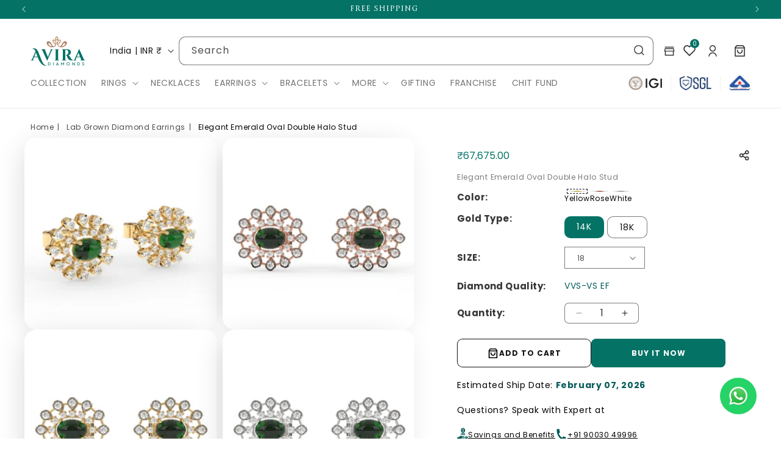

--- FILE ---
content_type: text/html; charset=utf-8
request_url: https://aviradiamonds.com/products/elegant-emerald-oval-double-halo-studs-earrings
body_size: 63586
content:
<!doctype html>
<html class="js" lang="en-IN">
  <head>
	<!-- Added by AVADA SEO Suite -->
	
	<!-- /Added by AVADA SEO Suite -->
    <meta charset="utf-8">
    <meta http-equiv="X-UA-Compatible" content="IE=edge">
    <meta name="viewport" content="width=device-width,initial-scale=1">
    <meta name="theme-color" content="">
    <link rel="canonical" href="https://aviradiamonds.com/products/elegant-emerald-oval-double-halo-studs-earrings">
    <link href="https://cdn.jsdelivr.net/npm/bootstrap@5.3.2/dist/css/bootstrap.min.css" rel="stylesheet"><link rel="icon" type="image/png" href="//aviradiamonds.com/cdn/shop/files/Frame_1000007622.svg?crop=center&height=32&v=1738325331&width=32" loading="lazy"><link rel="preconnect" href="https://fonts.shopifycdn.com" crossorigin><title>
      Elegant Emerald Oval Double Halo Stud
</title>

    
      <meta name="description" content="Shop Adora Diamond Set Online in India. It is a luxurious and graceful set, with an elegant design and high quality. Free Shipping.">
    

    

<meta property="og:site_name" content="Avira Diamonds">
<meta property="og:url" content="https://aviradiamonds.com/products/elegant-emerald-oval-double-halo-studs-earrings">
<meta property="og:title" content="Elegant Emerald Oval Double Halo Stud">
<meta property="og:type" content="product">
<meta property="og:description" content="Shop Adora Diamond Set Online in India. It is a luxurious and graceful set, with an elegant design and high quality. Free Shipping."><meta property="og:image" content="http://aviradiamonds.com/cdn/shop/files/LRK-26.2882.jpg?v=1736339637">
  <meta property="og:image:secure_url" content="https://aviradiamonds.com/cdn/shop/files/LRK-26.2882.jpg?v=1736339637">
  <meta property="og:image:width" content="1200">
  <meta property="og:image:height" content="1200"><meta property="og:price:amount" content="67,675.00">
  <meta property="og:price:currency" content="INR"><meta name="twitter:card" content="summary_large_image">
<meta name="twitter:title" content="Elegant Emerald Oval Double Halo Stud">
<meta name="twitter:description" content="Shop Adora Diamond Set Online in India. It is a luxurious and graceful set, with an elegant design and high quality. Free Shipping.">

    <script src="//aviradiamonds.com/cdn/shop/t/1/assets/jquery.js?v=168723062009383479511747194076" defer="defer"></script>
    <script src="//aviradiamonds.com/cdn/shop/t/1/assets/swiper.js?v=175955705430002975461747133324" defer="defer"></script>
    <script src="//aviradiamonds.com/cdn/shop/t/1/assets/constants.js?v=132983761750457495441736310091" defer="defer"></script>
    <script src="//aviradiamonds.com/cdn/shop/t/1/assets/pubsub.js?v=158357773527763999511736310093" defer="defer"></script>
    <script src="//aviradiamonds.com/cdn/shop/t/1/assets/global.js?v=29107417232065438101747194165" defer="defer"></script>
    <script src="//aviradiamonds.com/cdn/shop/t/1/assets/custom.js?v=38224162509218772871747194173" defer="defer"></script>
    <script src="//aviradiamonds.com/cdn/shop/t/1/assets/details-disclosure.js?v=13653116266235556501736310091" defer="defer"></script>
    <script src="//aviradiamonds.com/cdn/shop/t/1/assets/details-modal.js?v=25581673532751508451736310091" defer="defer"></script>
    <script src="//aviradiamonds.com/cdn/shop/t/1/assets/search-form.js?v=133129549252120666541736310093" defer="defer"></script><script src="//aviradiamonds.com/cdn/shop/t/1/assets/animations.js?v=88693664871331136111736310091" defer="defer"></script><script>window.performance && window.performance.mark && window.performance.mark('shopify.content_for_header.start');</script><meta name="google-site-verification" content="zQoW7Trt-JNQT-NI5yAqqUBRKRuQnisItdAtkadrKJA">
<meta id="shopify-digital-wallet" name="shopify-digital-wallet" content="/92352774426/digital_wallets/dialog">
<link rel="alternate" type="application/json+oembed" href="https://aviradiamonds.com/products/elegant-emerald-oval-double-halo-studs-earrings.oembed">
<script async="async" src="/checkouts/internal/preloads.js?locale=en-IN"></script>
<script id="shopify-features" type="application/json">{"accessToken":"03f7b89bd616b11a1713d6710c397a50","betas":["rich-media-storefront-analytics"],"domain":"aviradiamonds.com","predictiveSearch":true,"shopId":92352774426,"locale":"en"}</script>
<script>var Shopify = Shopify || {};
Shopify.shop = "avira-diamond.myshopify.com";
Shopify.locale = "en";
Shopify.currency = {"active":"INR","rate":"1.0"};
Shopify.country = "IN";
Shopify.theme = {"name":"Dawn","id":175986147610,"schema_name":"Dawn","schema_version":"15.2.0","theme_store_id":887,"role":"main"};
Shopify.theme.handle = "null";
Shopify.theme.style = {"id":null,"handle":null};
Shopify.cdnHost = "aviradiamonds.com/cdn";
Shopify.routes = Shopify.routes || {};
Shopify.routes.root = "/";</script>
<script type="module">!function(o){(o.Shopify=o.Shopify||{}).modules=!0}(window);</script>
<script>!function(o){function n(){var o=[];function n(){o.push(Array.prototype.slice.apply(arguments))}return n.q=o,n}var t=o.Shopify=o.Shopify||{};t.loadFeatures=n(),t.autoloadFeatures=n()}(window);</script>
<script id="shop-js-analytics" type="application/json">{"pageType":"product"}</script>
<script defer="defer" async type="module" src="//aviradiamonds.com/cdn/shopifycloud/shop-js/modules/v2/client.init-shop-cart-sync_BN7fPSNr.en.esm.js"></script>
<script defer="defer" async type="module" src="//aviradiamonds.com/cdn/shopifycloud/shop-js/modules/v2/chunk.common_Cbph3Kss.esm.js"></script>
<script defer="defer" async type="module" src="//aviradiamonds.com/cdn/shopifycloud/shop-js/modules/v2/chunk.modal_DKumMAJ1.esm.js"></script>
<script type="module">
  await import("//aviradiamonds.com/cdn/shopifycloud/shop-js/modules/v2/client.init-shop-cart-sync_BN7fPSNr.en.esm.js");
await import("//aviradiamonds.com/cdn/shopifycloud/shop-js/modules/v2/chunk.common_Cbph3Kss.esm.js");
await import("//aviradiamonds.com/cdn/shopifycloud/shop-js/modules/v2/chunk.modal_DKumMAJ1.esm.js");

  window.Shopify.SignInWithShop?.initShopCartSync?.({"fedCMEnabled":true,"windoidEnabled":true});

</script>
<script id="__st">var __st={"a":92352774426,"offset":19800,"reqid":"ccab3fd0-fc2b-4732-b5d2-24f1b63655b3-1769824632","pageurl":"aviradiamonds.com\/products\/elegant-emerald-oval-double-halo-studs-earrings","u":"161c3ef7682c","p":"product","rtyp":"product","rid":9743324217626};</script>
<script>window.ShopifyPaypalV4VisibilityTracking = true;</script>
<script id="captcha-bootstrap">!function(){'use strict';const t='contact',e='account',n='new_comment',o=[[t,t],['blogs',n],['comments',n],[t,'customer']],c=[[e,'customer_login'],[e,'guest_login'],[e,'recover_customer_password'],[e,'create_customer']],r=t=>t.map((([t,e])=>`form[action*='/${t}']:not([data-nocaptcha='true']) input[name='form_type'][value='${e}']`)).join(','),a=t=>()=>t?[...document.querySelectorAll(t)].map((t=>t.form)):[];function s(){const t=[...o],e=r(t);return a(e)}const i='password',u='form_key',d=['recaptcha-v3-token','g-recaptcha-response','h-captcha-response',i],f=()=>{try{return window.sessionStorage}catch{return}},m='__shopify_v',_=t=>t.elements[u];function p(t,e,n=!1){try{const o=window.sessionStorage,c=JSON.parse(o.getItem(e)),{data:r}=function(t){const{data:e,action:n}=t;return t[m]||n?{data:e,action:n}:{data:t,action:n}}(c);for(const[e,n]of Object.entries(r))t.elements[e]&&(t.elements[e].value=n);n&&o.removeItem(e)}catch(o){console.error('form repopulation failed',{error:o})}}const l='form_type',E='cptcha';function T(t){t.dataset[E]=!0}const w=window,h=w.document,L='Shopify',v='ce_forms',y='captcha';let A=!1;((t,e)=>{const n=(g='f06e6c50-85a8-45c8-87d0-21a2b65856fe',I='https://cdn.shopify.com/shopifycloud/storefront-forms-hcaptcha/ce_storefront_forms_captcha_hcaptcha.v1.5.2.iife.js',D={infoText:'Protected by hCaptcha',privacyText:'Privacy',termsText:'Terms'},(t,e,n)=>{const o=w[L][v],c=o.bindForm;if(c)return c(t,g,e,D).then(n);var r;o.q.push([[t,g,e,D],n]),r=I,A||(h.body.append(Object.assign(h.createElement('script'),{id:'captcha-provider',async:!0,src:r})),A=!0)});var g,I,D;w[L]=w[L]||{},w[L][v]=w[L][v]||{},w[L][v].q=[],w[L][y]=w[L][y]||{},w[L][y].protect=function(t,e){n(t,void 0,e),T(t)},Object.freeze(w[L][y]),function(t,e,n,w,h,L){const[v,y,A,g]=function(t,e,n){const i=e?o:[],u=t?c:[],d=[...i,...u],f=r(d),m=r(i),_=r(d.filter((([t,e])=>n.includes(e))));return[a(f),a(m),a(_),s()]}(w,h,L),I=t=>{const e=t.target;return e instanceof HTMLFormElement?e:e&&e.form},D=t=>v().includes(t);t.addEventListener('submit',(t=>{const e=I(t);if(!e)return;const n=D(e)&&!e.dataset.hcaptchaBound&&!e.dataset.recaptchaBound,o=_(e),c=g().includes(e)&&(!o||!o.value);(n||c)&&t.preventDefault(),c&&!n&&(function(t){try{if(!f())return;!function(t){const e=f();if(!e)return;const n=_(t);if(!n)return;const o=n.value;o&&e.removeItem(o)}(t);const e=Array.from(Array(32),(()=>Math.random().toString(36)[2])).join('');!function(t,e){_(t)||t.append(Object.assign(document.createElement('input'),{type:'hidden',name:u})),t.elements[u].value=e}(t,e),function(t,e){const n=f();if(!n)return;const o=[...t.querySelectorAll(`input[type='${i}']`)].map((({name:t})=>t)),c=[...d,...o],r={};for(const[a,s]of new FormData(t).entries())c.includes(a)||(r[a]=s);n.setItem(e,JSON.stringify({[m]:1,action:t.action,data:r}))}(t,e)}catch(e){console.error('failed to persist form',e)}}(e),e.submit())}));const S=(t,e)=>{t&&!t.dataset[E]&&(n(t,e.some((e=>e===t))),T(t))};for(const o of['focusin','change'])t.addEventListener(o,(t=>{const e=I(t);D(e)&&S(e,y())}));const B=e.get('form_key'),M=e.get(l),P=B&&M;t.addEventListener('DOMContentLoaded',(()=>{const t=y();if(P)for(const e of t)e.elements[l].value===M&&p(e,B);[...new Set([...A(),...v().filter((t=>'true'===t.dataset.shopifyCaptcha))])].forEach((e=>S(e,t)))}))}(h,new URLSearchParams(w.location.search),n,t,e,['guest_login'])})(!0,!0)}();</script>
<script integrity="sha256-4kQ18oKyAcykRKYeNunJcIwy7WH5gtpwJnB7kiuLZ1E=" data-source-attribution="shopify.loadfeatures" defer="defer" src="//aviradiamonds.com/cdn/shopifycloud/storefront/assets/storefront/load_feature-a0a9edcb.js" crossorigin="anonymous"></script>
<script data-source-attribution="shopify.dynamic_checkout.dynamic.init">var Shopify=Shopify||{};Shopify.PaymentButton=Shopify.PaymentButton||{isStorefrontPortableWallets:!0,init:function(){window.Shopify.PaymentButton.init=function(){};var t=document.createElement("script");t.src="https://aviradiamonds.com/cdn/shopifycloud/portable-wallets/latest/portable-wallets.en.js",t.type="module",document.head.appendChild(t)}};
</script>
<script data-source-attribution="shopify.dynamic_checkout.buyer_consent">
  function portableWalletsHideBuyerConsent(e){var t=document.getElementById("shopify-buyer-consent"),n=document.getElementById("shopify-subscription-policy-button");t&&n&&(t.classList.add("hidden"),t.setAttribute("aria-hidden","true"),n.removeEventListener("click",e))}function portableWalletsShowBuyerConsent(e){var t=document.getElementById("shopify-buyer-consent"),n=document.getElementById("shopify-subscription-policy-button");t&&n&&(t.classList.remove("hidden"),t.removeAttribute("aria-hidden"),n.addEventListener("click",e))}window.Shopify?.PaymentButton&&(window.Shopify.PaymentButton.hideBuyerConsent=portableWalletsHideBuyerConsent,window.Shopify.PaymentButton.showBuyerConsent=portableWalletsShowBuyerConsent);
</script>
<script>
  function portableWalletsCleanup(e){e&&e.src&&console.error("Failed to load portable wallets script "+e.src);var t=document.querySelectorAll("shopify-accelerated-checkout .shopify-payment-button__skeleton, shopify-accelerated-checkout-cart .wallet-cart-button__skeleton"),e=document.getElementById("shopify-buyer-consent");for(let e=0;e<t.length;e++)t[e].remove();e&&e.remove()}function portableWalletsNotLoadedAsModule(e){e instanceof ErrorEvent&&"string"==typeof e.message&&e.message.includes("import.meta")&&"string"==typeof e.filename&&e.filename.includes("portable-wallets")&&(window.removeEventListener("error",portableWalletsNotLoadedAsModule),window.Shopify.PaymentButton.failedToLoad=e,"loading"===document.readyState?document.addEventListener("DOMContentLoaded",window.Shopify.PaymentButton.init):window.Shopify.PaymentButton.init())}window.addEventListener("error",portableWalletsNotLoadedAsModule);
</script>

<script type="module" src="https://aviradiamonds.com/cdn/shopifycloud/portable-wallets/latest/portable-wallets.en.js" onError="portableWalletsCleanup(this)" crossorigin="anonymous"></script>
<script nomodule>
  document.addEventListener("DOMContentLoaded", portableWalletsCleanup);
</script>

<script id='scb4127' type='text/javascript' async='' src='https://aviradiamonds.com/cdn/shopifycloud/privacy-banner/storefront-banner.js'></script><link id="shopify-accelerated-checkout-styles" rel="stylesheet" media="screen" href="https://aviradiamonds.com/cdn/shopifycloud/portable-wallets/latest/accelerated-checkout-backwards-compat.css" crossorigin="anonymous">
<style id="shopify-accelerated-checkout-cart">
        #shopify-buyer-consent {
  margin-top: 1em;
  display: inline-block;
  width: 100%;
}

#shopify-buyer-consent.hidden {
  display: none;
}

#shopify-subscription-policy-button {
  background: none;
  border: none;
  padding: 0;
  text-decoration: underline;
  font-size: inherit;
  cursor: pointer;
}

#shopify-subscription-policy-button::before {
  box-shadow: none;
}

      </style>
<script id="sections-script" data-sections="header" defer="defer" src="//aviradiamonds.com/cdn/shop/t/1/compiled_assets/scripts.js?v=2846"></script>
<script>window.performance && window.performance.mark && window.performance.mark('shopify.content_for_header.end');</script>


    <style data-shopify>
      @font-face {
  font-family: Poppins;
  font-weight: 400;
  font-style: normal;
  font-display: swap;
  src: url("//aviradiamonds.com/cdn/fonts/poppins/poppins_n4.0ba78fa5af9b0e1a374041b3ceaadf0a43b41362.woff2") format("woff2"),
       url("//aviradiamonds.com/cdn/fonts/poppins/poppins_n4.214741a72ff2596839fc9760ee7a770386cf16ca.woff") format("woff");
}

      @font-face {
  font-family: Poppins;
  font-weight: 700;
  font-style: normal;
  font-display: swap;
  src: url("//aviradiamonds.com/cdn/fonts/poppins/poppins_n7.56758dcf284489feb014a026f3727f2f20a54626.woff2") format("woff2"),
       url("//aviradiamonds.com/cdn/fonts/poppins/poppins_n7.f34f55d9b3d3205d2cd6f64955ff4b36f0cfd8da.woff") format("woff");
}

      @font-face {
  font-family: Poppins;
  font-weight: 400;
  font-style: italic;
  font-display: swap;
  src: url("//aviradiamonds.com/cdn/fonts/poppins/poppins_i4.846ad1e22474f856bd6b81ba4585a60799a9f5d2.woff2") format("woff2"),
       url("//aviradiamonds.com/cdn/fonts/poppins/poppins_i4.56b43284e8b52fc64c1fd271f289a39e8477e9ec.woff") format("woff");
}

      @font-face {
  font-family: Poppins;
  font-weight: 700;
  font-style: italic;
  font-display: swap;
  src: url("//aviradiamonds.com/cdn/fonts/poppins/poppins_i7.42fd71da11e9d101e1e6c7932199f925f9eea42d.woff2") format("woff2"),
       url("//aviradiamonds.com/cdn/fonts/poppins/poppins_i7.ec8499dbd7616004e21155106d13837fff4cf556.woff") format("woff");
}

      @font-face {
  font-family: Assistant;
  font-weight: 400;
  font-style: normal;
  font-display: swap;
  src: url("//aviradiamonds.com/cdn/fonts/assistant/assistant_n4.9120912a469cad1cc292572851508ca49d12e768.woff2") format("woff2"),
       url("//aviradiamonds.com/cdn/fonts/assistant/assistant_n4.6e9875ce64e0fefcd3f4446b7ec9036b3ddd2985.woff") format("woff");
}


      
        :root,
        .color-scheme-1 {
          --color-background: 255,255,255;
        
          --gradient-background: #ffffff;
        

        

        --color-foreground: 18,18,18;
        --color-background-contrast: 191,191,191;
        --color-shadow: 18,18,18;
        --color-button: 4,115,102;
        --color-button-text: 255,255,255;
        --color-secondary-button: 255,255,255;
        --color-secondary-button-text: 18,18,18;
        --color-link: 18,18,18;
        --color-badge-foreground: 18,18,18;
        --color-badge-background: 255,255,255;
        --color-badge-border: 18,18,18;
        --payment-terms-background-color: rgb(255 255 255);
      }
      
        
        .color-scheme-2 {
          --color-background: 243,243,243;
        
          --gradient-background: #f3f3f3;
        

        

        --color-foreground: 18,18,18;
        --color-background-contrast: 179,179,179;
        --color-shadow: 18,18,18;
        --color-button: 18,18,18;
        --color-button-text: 243,243,243;
        --color-secondary-button: 243,243,243;
        --color-secondary-button-text: 18,18,18;
        --color-link: 18,18,18;
        --color-badge-foreground: 18,18,18;
        --color-badge-background: 243,243,243;
        --color-badge-border: 18,18,18;
        --payment-terms-background-color: rgb(243 243 243);
      }
      
        
        .color-scheme-3 {
          --color-background: 36,40,51;
        
          --gradient-background: #242833;
        

        

        --color-foreground: 255,255,255;
        --color-background-contrast: 47,52,66;
        --color-shadow: 18,18,18;
        --color-button: 255,255,255;
        --color-button-text: 0,0,0;
        --color-secondary-button: 36,40,51;
        --color-secondary-button-text: 255,255,255;
        --color-link: 255,255,255;
        --color-badge-foreground: 255,255,255;
        --color-badge-background: 36,40,51;
        --color-badge-border: 255,255,255;
        --payment-terms-background-color: rgb(36 40 51);
      }
      
        
        .color-scheme-4 {
          --color-background: 18,18,18;
        
          --gradient-background: #121212;
        

        

        --color-foreground: 205,205,205;
        --color-background-contrast: 146,146,146;
        --color-shadow: 18,18,18;
        --color-button: 255,255,255;
        --color-button-text: 4,115,102;
        --color-secondary-button: 18,18,18;
        --color-secondary-button-text: 255,255,255;
        --color-link: 255,255,255;
        --color-badge-foreground: 205,205,205;
        --color-badge-background: 18,18,18;
        --color-badge-border: 205,205,205;
        --payment-terms-background-color: rgb(18 18 18);
      }
      
        
        .color-scheme-5 {
          --color-background: 51,79,180;
        
          --gradient-background: #334fb4;
        

        

        --color-foreground: 255,255,255;
        --color-background-contrast: 23,35,81;
        --color-shadow: 18,18,18;
        --color-button: 255,255,255;
        --color-button-text: 51,79,180;
        --color-secondary-button: 51,79,180;
        --color-secondary-button-text: 255,255,255;
        --color-link: 255,255,255;
        --color-badge-foreground: 255,255,255;
        --color-badge-background: 51,79,180;
        --color-badge-border: 255,255,255;
        --payment-terms-background-color: rgb(51 79 180);
      }
      
        
        .color-scheme-d31df4c9-5e89-472c-9ff7-e1e92760e68b {
          --color-background: 4,115,102;
        
          --gradient-background: #047366;
        

        

        --color-foreground: 255,255,255;
        --color-background-contrast: 0,0,0;
        --color-shadow: 18,18,18;
        --color-button: 4,115,102;
        --color-button-text: 255,255,255;
        --color-secondary-button: 4,115,102;
        --color-secondary-button-text: 18,18,18;
        --color-link: 18,18,18;
        --color-badge-foreground: 255,255,255;
        --color-badge-background: 4,115,102;
        --color-badge-border: 255,255,255;
        --payment-terms-background-color: rgb(4 115 102);
      }
      

      body, .color-scheme-1, .color-scheme-2, .color-scheme-3, .color-scheme-4, .color-scheme-5, .color-scheme-d31df4c9-5e89-472c-9ff7-e1e92760e68b {
        color: rgba(var(--color-foreground), 0.75);
        background-color: rgb(var(--color-background));
      }

      :root {
        --font-body-family: Poppins, sans-serif;
        --font-body-style: normal;
        --font-body-weight: 400;
        --font-body-weight-bold: 700;

        --font-heading-family: Assistant, sans-serif;
        --font-heading-style: normal;
        --font-heading-weight: 400;

        --font-body-scale: 1.0;
        --font-heading-scale: 1.15;

        --media-padding: px;
        --media-border-opacity: 0.05;
        --media-border-width: 1px;
        --media-radius: 0px;
        --media-shadow-opacity: 0.0;
        --media-shadow-horizontal-offset: 0px;
        --media-shadow-vertical-offset: 4px;
        --media-shadow-blur-radius: 5px;
        --media-shadow-visible: 0;

        --page-width: 140rem;
        --page-width-margin: 0rem;

        --product-card-image-padding: 0.0rem;
        --product-card-corner-radius: 1.0rem;
        --product-card-text-alignment: left;
        --product-card-border-width: 0.0rem;
        --product-card-border-opacity: 0.1;
        --product-card-shadow-opacity: 0.0;
        --product-card-shadow-visible: 0;
        --product-card-shadow-horizontal-offset: 0.0rem;
        --product-card-shadow-vertical-offset: 0.4rem;
        --product-card-shadow-blur-radius: 0.0rem;

        --collection-card-image-padding: 0.0rem;
        --collection-card-corner-radius: 0.0rem;
        --collection-card-text-alignment: left;
        --collection-card-border-width: 0.0rem;
        --collection-card-border-opacity: 0.1;
        --collection-card-shadow-opacity: 0.0;
        --collection-card-shadow-visible: 0;
        --collection-card-shadow-horizontal-offset: 0.0rem;
        --collection-card-shadow-vertical-offset: 0.4rem;
        --collection-card-shadow-blur-radius: 0.5rem;

        --blog-card-image-padding: 0.0rem;
        --blog-card-corner-radius: 0.0rem;
        --blog-card-text-alignment: left;
        --blog-card-border-width: 0.0rem;
        --blog-card-border-opacity: 0.1;
        --blog-card-shadow-opacity: 0.0;
        --blog-card-shadow-visible: 0;
        --blog-card-shadow-horizontal-offset: 0.0rem;
        --blog-card-shadow-vertical-offset: 0.4rem;
        --blog-card-shadow-blur-radius: 0.5rem;

        --badge-corner-radius: 4.0rem;

        --popup-border-width: 1px;
        --popup-border-opacity: 0.1;
        --popup-corner-radius: 0px;
        --popup-shadow-opacity: 0.05;
        --popup-shadow-horizontal-offset: 0px;
        --popup-shadow-vertical-offset: 4px;
        --popup-shadow-blur-radius: 5px;

        --drawer-border-width: 1px;
        --drawer-border-opacity: 0.1;
        --drawer-shadow-opacity: 0.0;
        --drawer-shadow-horizontal-offset: 0px;
        --drawer-shadow-vertical-offset: 4px;
        --drawer-shadow-blur-radius: 5px;

        --spacing-sections-desktop: 0px;
        --spacing-sections-mobile: 0px;

        --grid-desktop-vertical-spacing: 20px;
        --grid-desktop-horizontal-spacing: 20px;
        --grid-mobile-vertical-spacing: 10px;
        --grid-mobile-horizontal-spacing: 10px;

        --text-boxes-border-opacity: 0.1;
        --text-boxes-border-width: 0px;
        --text-boxes-radius: 0px;
        --text-boxes-shadow-opacity: 0.0;
        --text-boxes-shadow-visible: 0;
        --text-boxes-shadow-horizontal-offset: 0px;
        --text-boxes-shadow-vertical-offset: 4px;
        --text-boxes-shadow-blur-radius: 5px;

        --buttons-radius: 0px;
        --buttons-radius-outset: 0px;
        --buttons-border-width: 1px;
        --buttons-border-opacity: 1.0;
        --buttons-shadow-opacity: 0.0;
        --buttons-shadow-visible: 0;
        --buttons-shadow-horizontal-offset: 0px;
        --buttons-shadow-vertical-offset: 4px;
        --buttons-shadow-blur-radius: 5px;
        --buttons-border-offset: 0px;

        --inputs-radius: 0px;
        --inputs-border-width: 1px;
        --inputs-border-opacity: 0.55;
        --inputs-shadow-opacity: 0.0;
        --inputs-shadow-horizontal-offset: 0px;
        --inputs-margin-offset: 0px;
        --inputs-shadow-vertical-offset: 4px;
        --inputs-shadow-blur-radius: 5px;
        --inputs-radius-outset: 0px;

        --variant-pills-radius: 40px;
        --variant-pills-border-width: 1px;
        --variant-pills-border-opacity: 0.55;
        --variant-pills-shadow-opacity: 0.0;
        --variant-pills-shadow-horizontal-offset: 0px;
        --variant-pills-shadow-vertical-offset: 4px;
        --variant-pills-shadow-blur-radius: 5px;
      }

      *,
      *::before,
      *::after {
        box-sizing: inherit;
      }

      html {
        box-sizing: border-box;
        font-size: calc(var(--font-body-scale) * 62.5%);
        height: 100%;
      }

      body {
        display: grid;
        grid-template-rows: auto auto 1fr auto;
        grid-template-columns: 100%;
        min-height: 100%;
        margin: 0;
        font-size: 1.5rem;
        letter-spacing: 0.06rem;
        line-height: calc(1 + 0.8 / var(--font-body-scale));
        font-family: var(--font-body-family);
        font-style: var(--font-body-style);
        font-weight: var(--font-body-weight);
      }

      @media screen and (min-width: 750px) {
        body {
          font-size: 1.6rem;
        }
      }
    </style>
    <link href="//aviradiamonds.com/cdn/shop/t/1/assets/swiper.css?v=159954210301236512971747194316" rel="stylesheet" type="text/css" media="all" />
    <link href="//aviradiamonds.com/cdn/shop/t/1/assets/base.min.css?v=77962865875205030161742451369" rel="stylesheet" type="text/css" media="all" />
    <link href="//aviradiamonds.com/cdn/shop/t/1/assets/custom.css?v=147715602507388584361755941153" rel="stylesheet" type="text/css" media="all" />
    <link href="//aviradiamonds.com/cdn/shop/t/1/assets/component-slideshow.css?v=17933591812325749411736310091" rel="stylesheet" type="text/css" media="all" />
    <link rel="stylesheet" href="//aviradiamonds.com/cdn/shop/t/1/assets/component-cart-items.css?v=123238115697927560811736310091" media="print" onload="this.media='all'">
      <link rel="preload" as="font" href="//aviradiamonds.com/cdn/fonts/poppins/poppins_n4.0ba78fa5af9b0e1a374041b3ceaadf0a43b41362.woff2" type="font/woff2" crossorigin>
      

      <link rel="preload" as="font" href="//aviradiamonds.com/cdn/fonts/assistant/assistant_n4.9120912a469cad1cc292572851508ca49d12e768.woff2" type="font/woff2" crossorigin>
      
<link href="//aviradiamonds.com/cdn/shop/t/1/assets/component-localization-form.css?v=170315343355214948141736310091" rel="stylesheet" type="text/css" media="all" />
      <script src="//aviradiamonds.com/cdn/shop/t/1/assets/localization-form.js?v=144176611646395275351736310093" defer="defer" async></script><link
        rel="stylesheet"
        href="//aviradiamonds.com/cdn/shop/t/1/assets/component-predictive-search.css?v=118923337488134913561736310091"
        media="print"
        onload="this.media='all'"
      ><script>
      if (Shopify.designMode) {
        document.documentElement.classList.add('shopify-design-mode');
      }
    </script>
    <script type="application/ld+json">
      {
        "@context": "https://schema.org",
        "@type": "JewelryStore",
        "name": "Avira diamonds",
        "image": "https://cdn.shopify.com/s/files/1/0615/3741/9439/files/Avira-Main-Logo_140x.png?v=1648617097",
        "@id": "",
        "url": "https://aviradiamonds.com/",
        "telephone": "9003062229",
        "priceRange": "10k",
        "address": {
          "@type": "PostalAddress",
          "streetAddress": "No.24 Dr.Nair road (Opp residency towers), T.nagar,",
          "addressLocality": "Chennai",
          "postalCode": "600017",
          "addressCountry": "IN"
        } ,
        "sameAs": "https://aviradiamonds.com/"
      }
    </script>

    <!-- Meta Pixel Code -->
    
    <!-- Facebook Pixel - Lazy Load -->
    <script>
      window.addEventListener("load", function () {
        setTimeout(function () {
          !function(f,b,e,v,n,t,s) {
            if(f.fbq) return;
            n = f.fbq = function() {
              n.callMethod ? n.callMethod.apply(n, arguments) : n.queue.push(arguments)
            };
            if(!f._fbq) f._fbq = n;
            n.push = n;
            n.loaded = !0;
            n.version = '2.0';
            n.queue = [];
            t = b.createElement(e);
            t.async = !0;
            t.src = v;
            s = b.getElementsByTagName(e)[0];
            s.parentNode.insertBefore(t, s)
          }(window, document, 'script', 'https://connect.facebook.net/en_US/fbevents.js');

          fbq('init', '922287149319402');
          fbq('track', 'PageView');
        }, 3000); // 3-second delay for lazy load
      });
    </script>

    <!-- NoScript Fallback for Users without JS -->
    <noscript>
      <img
        height="1"
        width="1"
        style="display:none"
        src="https://www.facebook.com/tr?id=922287149319402&ev=PageView&noscript=1"
      >
    </noscript>

    <!-- End Meta Pixel Code -->

    <!-- Google Tag Manager -->
    
    <script>
      window.addEventListener("load", function () {
        (function (w, d, s, l, i) {
          w[l] = w[l] || [];
          w[l].push({ "gtm.start": new Date().getTime(), event: "gtm.js" });
          var f = d.getElementsByTagName(s)[0],
            j = d.createElement(s),
            dl = l != "dataLayer" ? "&l=" + l : "";
          j.async = true;
          j.src = "https://www.googletagmanager.com/gtm.js?id=" + i + dl;
          f.parentNode.insertBefore(j, f);
        })(window, document, "script", "dataLayer", "GTM-PZWNK7B");
      });
    </script>
    <script>
      document.addEventListener("DOMContentLoaded", function() {
          let script = document.createElement("script");
          script.src = "https://connect.facebook.net/en_US/fbevents.js";
          script.async = true;
          document.body.appendChild(script);
      });
    </script>

    <!-- End Google Tag Manager -->
  <!-- BEGIN app block: shopify://apps/avada-seo-suite/blocks/avada-seo/15507c6e-1aa3-45d3-b698-7e175e033440 --><script>
  window.AVADA_SEO_ENABLED = true;
</script><!-- BEGIN app snippet: avada-broken-link-manager --><!-- END app snippet --><!-- BEGIN app snippet: avada-seo-site --><!-- END app snippet --><!-- BEGIN app snippet: avada-robot-onpage --><!-- Avada SEO Robot Onpage -->












<!-- END app snippet --><!-- BEGIN app snippet: avada-frequently-asked-questions -->







<!-- END app snippet --><!-- BEGIN app snippet: avada-custom-css --> <!-- BEGIN Avada SEO custom CSS END -->


<!-- END Avada SEO custom CSS END -->
<!-- END app snippet --><!-- BEGIN app snippet: avada-loading --><style>
  @keyframes avada-rotate {
    0% { transform: rotate(0); }
    100% { transform: rotate(360deg); }
  }

  @keyframes avada-fade-out {
    0% { opacity: 1; visibility: visible; }
    100% { opacity: 0; visibility: hidden; }
  }

  .Avada-LoadingScreen {
    display: none;
    width: 100%;
    height: 100vh;
    top: 0;
    position: fixed;
    z-index: 9999;
    display: flex;
    align-items: center;
    justify-content: center;
  
    background-image: url();
    background-position: center;
    background-size: cover;
    background-repeat: no-repeat;
  
  }

  .Avada-LoadingScreen svg {
    animation: avada-rotate 1s linear infinite;
    width: px;
    height: px;
  }
</style>
<script>
  const themeId = Shopify.theme.id;
  const loadingSettingsValue = null;
  const loadingType = loadingSettingsValue?.loadingType;
  function renderLoading() {
    new MutationObserver((mutations, observer) => {
      if (document.body) {
        observer.disconnect();
        const loadingDiv = document.createElement('div');
        loadingDiv.className = 'Avada-LoadingScreen';
        if(loadingType === 'custom_logo' || loadingType === 'favicon_logo') {
          const srcLoadingImage = loadingSettingsValue?.customLogoThemeIds[themeId] || '';
          if(srcLoadingImage) {
            loadingDiv.innerHTML = `
            <img alt="Avada logo"  height="600px" loading="eager" fetchpriority="high"
              src="${srcLoadingImage}&width=600"
              width="600px" />
              `
          }
        }
        if(loadingType === 'circle') {
          loadingDiv.innerHTML = `
        <svg viewBox="0 0 40 40" fill="none" xmlns="http://www.w3.org/2000/svg">
          <path d="M20 3.75C11.0254 3.75 3.75 11.0254 3.75 20C3.75 21.0355 2.91053 21.875 1.875 21.875C0.839475 21.875 0 21.0355 0 20C0 8.9543 8.9543 0 20 0C31.0457 0 40 8.9543 40 20C40 31.0457 31.0457 40 20 40C18.9645 40 18.125 39.1605 18.125 38.125C18.125 37.0895 18.9645 36.25 20 36.25C28.9748 36.25 36.25 28.9748 36.25 20C36.25 11.0254 28.9748 3.75 20 3.75Z" fill=""/>
        </svg>
      `;
        }

        document.body.insertBefore(loadingDiv, document.body.firstChild || null);
        const e = '';
        const t = '';
        const o = 'first' === t;
        const a = sessionStorage.getItem('isShowLoadingAvada');
        const n = document.querySelector('.Avada-LoadingScreen');
        if (a && o) return (n.style.display = 'none');
        n.style.display = 'flex';
        const i = document.body;
        i.style.overflow = 'hidden';
        const l = () => {
          i.style.overflow = 'auto';
          n.style.animation = 'avada-fade-out 1s ease-out forwards';
          setTimeout(() => {
            n.style.display = 'none';
          }, 1000);
        };
        if ((o && !a && sessionStorage.setItem('isShowLoadingAvada', true), 'duration_auto' === e)) {
          window.onload = function() {
            l();
          };
          return;
        }
        setTimeout(() => {
          l();
        }, 1000 * e);
      }
    }).observe(document.documentElement, { childList: true, subtree: true });
  };
  function isNullish(value) {
    return value === null || value === undefined;
  }
  const themeIds = '';
  const themeIdsArray = themeIds ? themeIds.split(',') : [];

  if(!isNullish(themeIds) && themeIdsArray.includes(themeId.toString()) && loadingSettingsValue?.enabled) {
    renderLoading();
  }

  if(isNullish(loadingSettingsValue?.themeIds) && loadingSettingsValue?.enabled) {
    renderLoading();
  }
</script>
<!-- END app snippet --><!-- BEGIN app snippet: avada-seo-social-post --><!-- END app snippet -->
<!-- END app block --><!-- BEGIN app block: shopify://apps/se-wishlist-engine/blocks/app-embed/8f7c0857-8e71-463d-a168-8e133094753b --><link rel="preload" href="https://cdn.shopify.com/extensions/019c0d88-5302-78ce-b970-8cc2aac0c05c/wishlist-engine-227/assets/wishlist-engine.css" as="style" onload="this.onload=null;this.rel='stylesheet'">
<noscript><link rel="stylesheet" href="https://cdn.shopify.com/extensions/019c0d88-5302-78ce-b970-8cc2aac0c05c/wishlist-engine-227/assets/wishlist-engine.css"></noscript>

<meta name="wishlist_shop_current_currency" content="₹{{amount}}" id="wishlist_shop_current_currency"/>
<script data-id="Ad05seVZTT0FSY1FTM__14198427981142892921" type="application/javascript">
  var  customHeartIcon='';
  var  customHeartFillIcon='';
</script>

 
<script src="https://cdn.shopify.com/extensions/019c0d88-5302-78ce-b970-8cc2aac0c05c/wishlist-engine-227/assets/wishlist-engine-app.js" defer></script>

<!-- END app block --><!-- BEGIN app block: shopify://apps/judge-me-reviews/blocks/judgeme_core/61ccd3b1-a9f2-4160-9fe9-4fec8413e5d8 --><!-- Start of Judge.me Core -->






<link rel="dns-prefetch" href="https://cdnwidget.judge.me">
<link rel="dns-prefetch" href="https://cdn.judge.me">
<link rel="dns-prefetch" href="https://cdn1.judge.me">
<link rel="dns-prefetch" href="https://api.judge.me">

<script data-cfasync='false' class='jdgm-settings-script'>window.jdgmSettings={"pagination":5,"disable_web_reviews":false,"badge_no_review_text":"No reviews","badge_n_reviews_text":"{{ n }} review/reviews","hide_badge_preview_if_no_reviews":true,"badge_hide_text":false,"enforce_center_preview_badge":false,"widget_title":"Customer Reviews","widget_open_form_text":"Write a review","widget_close_form_text":"Cancel review","widget_refresh_page_text":"Refresh page","widget_summary_text":"Based on {{ number_of_reviews }} review/reviews","widget_no_review_text":"Be the first to write a review","widget_name_field_text":"Display name","widget_verified_name_field_text":"Verified Name (public)","widget_name_placeholder_text":"Display name","widget_required_field_error_text":"This field is required.","widget_email_field_text":"Email address","widget_verified_email_field_text":"Verified Email (private, can not be edited)","widget_email_placeholder_text":"Your email address","widget_email_field_error_text":"Please enter a valid email address.","widget_rating_field_text":"Rating","widget_review_title_field_text":"Review Title","widget_review_title_placeholder_text":"Give your review a title","widget_review_body_field_text":"Review content","widget_review_body_placeholder_text":"Start writing here...","widget_pictures_field_text":"Picture/Video (optional)","widget_submit_review_text":"Submit Review","widget_submit_verified_review_text":"Submit Verified Review","widget_submit_success_msg_with_auto_publish":"Thank you! Please refresh the page in a few moments to see your review. You can remove or edit your review by logging into \u003ca href='https://judge.me/login' target='_blank' rel='nofollow noopener'\u003eJudge.me\u003c/a\u003e","widget_submit_success_msg_no_auto_publish":"Thank you! Your review will be published as soon as it is approved by the shop admin. You can remove or edit your review by logging into \u003ca href='https://judge.me/login' target='_blank' rel='nofollow noopener'\u003eJudge.me\u003c/a\u003e","widget_show_default_reviews_out_of_total_text":"Showing {{ n_reviews_shown }} out of {{ n_reviews }} reviews.","widget_show_all_link_text":"Show all","widget_show_less_link_text":"Show less","widget_author_said_text":"{{ reviewer_name }} said:","widget_days_text":"{{ n }} days ago","widget_weeks_text":"{{ n }} week/weeks ago","widget_months_text":"{{ n }} month/months ago","widget_years_text":"{{ n }} year/years ago","widget_yesterday_text":"Yesterday","widget_today_text":"Today","widget_replied_text":"\u003e\u003e {{ shop_name }} replied:","widget_read_more_text":"Read more","widget_reviewer_name_as_initial":"","widget_rating_filter_color":"#fbcd0a","widget_rating_filter_see_all_text":"See all reviews","widget_sorting_most_recent_text":"Most Recent","widget_sorting_highest_rating_text":"Highest Rating","widget_sorting_lowest_rating_text":"Lowest Rating","widget_sorting_with_pictures_text":"Only Pictures","widget_sorting_most_helpful_text":"Most Helpful","widget_open_question_form_text":"Ask a question","widget_reviews_subtab_text":"Reviews","widget_questions_subtab_text":"Questions","widget_question_label_text":"Question","widget_answer_label_text":"Answer","widget_question_placeholder_text":"Write your question here","widget_submit_question_text":"Submit Question","widget_question_submit_success_text":"Thank you for your question! We will notify you once it gets answered.","verified_badge_text":"Verified","verified_badge_bg_color":"","verified_badge_text_color":"","verified_badge_placement":"left-of-reviewer-name","widget_review_max_height":"","widget_hide_border":false,"widget_social_share":false,"widget_thumb":false,"widget_review_location_show":false,"widget_location_format":"","all_reviews_include_out_of_store_products":true,"all_reviews_out_of_store_text":"(out of store)","all_reviews_pagination":100,"all_reviews_product_name_prefix_text":"about","enable_review_pictures":true,"enable_question_anwser":false,"widget_theme":"default","review_date_format":"mm/dd/yyyy","default_sort_method":"most-recent","widget_product_reviews_subtab_text":"Product Reviews","widget_shop_reviews_subtab_text":"Shop Reviews","widget_other_products_reviews_text":"Reviews for other products","widget_store_reviews_subtab_text":"Store reviews","widget_no_store_reviews_text":"This store hasn't received any reviews yet","widget_web_restriction_product_reviews_text":"This product hasn't received any reviews yet","widget_no_items_text":"No items found","widget_show_more_text":"Show more","widget_write_a_store_review_text":"Write a Store Review","widget_other_languages_heading":"Reviews in Other Languages","widget_translate_review_text":"Translate review to {{ language }}","widget_translating_review_text":"Translating...","widget_show_original_translation_text":"Show original ({{ language }})","widget_translate_review_failed_text":"Review couldn't be translated.","widget_translate_review_retry_text":"Retry","widget_translate_review_try_again_later_text":"Try again later","show_product_url_for_grouped_product":false,"widget_sorting_pictures_first_text":"Pictures First","show_pictures_on_all_rev_page_mobile":false,"show_pictures_on_all_rev_page_desktop":false,"floating_tab_hide_mobile_install_preference":false,"floating_tab_button_name":"★ Reviews","floating_tab_title":"Let customers speak for us","floating_tab_button_color":"","floating_tab_button_background_color":"","floating_tab_url":"","floating_tab_url_enabled":false,"floating_tab_tab_style":"text","all_reviews_text_badge_text":"Customers rate us {{ shop.metafields.judgeme.all_reviews_rating | round: 1 }}/5 based on {{ shop.metafields.judgeme.all_reviews_count }} reviews.","all_reviews_text_badge_text_branded_style":"{{ shop.metafields.judgeme.all_reviews_rating | round: 1 }} out of 5 stars based on {{ shop.metafields.judgeme.all_reviews_count }} reviews","is_all_reviews_text_badge_a_link":false,"show_stars_for_all_reviews_text_badge":false,"all_reviews_text_badge_url":"","all_reviews_text_style":"branded","all_reviews_text_color_style":"judgeme_brand_color","all_reviews_text_color":"#108474","all_reviews_text_show_jm_brand":true,"featured_carousel_show_header":true,"featured_carousel_title":"Let customers speak for us","testimonials_carousel_title":"Customers are saying","videos_carousel_title":"Real customer stories","cards_carousel_title":"Customers are saying","featured_carousel_count_text":"from {{ n }} reviews","featured_carousel_add_link_to_all_reviews_page":false,"featured_carousel_url":"","featured_carousel_show_images":true,"featured_carousel_autoslide_interval":5,"featured_carousel_arrows_on_the_sides":false,"featured_carousel_height":250,"featured_carousel_width":80,"featured_carousel_image_size":0,"featured_carousel_image_height":250,"featured_carousel_arrow_color":"#eeeeee","verified_count_badge_style":"branded","verified_count_badge_orientation":"horizontal","verified_count_badge_color_style":"judgeme_brand_color","verified_count_badge_color":"#108474","is_verified_count_badge_a_link":false,"verified_count_badge_url":"","verified_count_badge_show_jm_brand":true,"widget_rating_preset_default":5,"widget_first_sub_tab":"product-reviews","widget_show_histogram":true,"widget_histogram_use_custom_color":false,"widget_pagination_use_custom_color":false,"widget_star_use_custom_color":false,"widget_verified_badge_use_custom_color":false,"widget_write_review_use_custom_color":false,"picture_reminder_submit_button":"Upload Pictures","enable_review_videos":false,"mute_video_by_default":false,"widget_sorting_videos_first_text":"Videos First","widget_review_pending_text":"Pending","featured_carousel_items_for_large_screen":3,"social_share_options_order":"Facebook,Twitter","remove_microdata_snippet":true,"disable_json_ld":false,"enable_json_ld_products":false,"preview_badge_show_question_text":false,"preview_badge_no_question_text":"No questions","preview_badge_n_question_text":"{{ number_of_questions }} question/questions","qa_badge_show_icon":false,"qa_badge_position":"same-row","remove_judgeme_branding":false,"widget_add_search_bar":false,"widget_search_bar_placeholder":"Search","widget_sorting_verified_only_text":"Verified only","featured_carousel_theme":"default","featured_carousel_show_rating":true,"featured_carousel_show_title":true,"featured_carousel_show_body":true,"featured_carousel_show_date":false,"featured_carousel_show_reviewer":true,"featured_carousel_show_product":false,"featured_carousel_header_background_color":"#108474","featured_carousel_header_text_color":"#ffffff","featured_carousel_name_product_separator":"reviewed","featured_carousel_full_star_background":"#108474","featured_carousel_empty_star_background":"#dadada","featured_carousel_vertical_theme_background":"#f9fafb","featured_carousel_verified_badge_enable":true,"featured_carousel_verified_badge_color":"#108474","featured_carousel_border_style":"round","featured_carousel_review_line_length_limit":3,"featured_carousel_more_reviews_button_text":"Read more reviews","featured_carousel_view_product_button_text":"View product","all_reviews_page_load_reviews_on":"scroll","all_reviews_page_load_more_text":"Load More Reviews","disable_fb_tab_reviews":false,"enable_ajax_cdn_cache":false,"widget_advanced_speed_features":5,"widget_public_name_text":"displayed publicly like","default_reviewer_name":"John Smith","default_reviewer_name_has_non_latin":true,"widget_reviewer_anonymous":"Anonymous","medals_widget_title":"Judge.me Review Medals","medals_widget_background_color":"#f9fafb","medals_widget_position":"footer_all_pages","medals_widget_border_color":"#f9fafb","medals_widget_verified_text_position":"left","medals_widget_use_monochromatic_version":false,"medals_widget_elements_color":"#108474","show_reviewer_avatar":true,"widget_invalid_yt_video_url_error_text":"Not a YouTube video URL","widget_max_length_field_error_text":"Please enter no more than {0} characters.","widget_show_country_flag":false,"widget_show_collected_via_shop_app":true,"widget_verified_by_shop_badge_style":"light","widget_verified_by_shop_text":"Verified by Shop","widget_show_photo_gallery":false,"widget_load_with_code_splitting":true,"widget_ugc_install_preference":false,"widget_ugc_title":"Made by us, Shared by you","widget_ugc_subtitle":"Tag us to see your picture featured in our page","widget_ugc_arrows_color":"#ffffff","widget_ugc_primary_button_text":"Buy Now","widget_ugc_primary_button_background_color":"#108474","widget_ugc_primary_button_text_color":"#ffffff","widget_ugc_primary_button_border_width":"0","widget_ugc_primary_button_border_style":"none","widget_ugc_primary_button_border_color":"#108474","widget_ugc_primary_button_border_radius":"25","widget_ugc_secondary_button_text":"Load More","widget_ugc_secondary_button_background_color":"#ffffff","widget_ugc_secondary_button_text_color":"#108474","widget_ugc_secondary_button_border_width":"2","widget_ugc_secondary_button_border_style":"solid","widget_ugc_secondary_button_border_color":"#108474","widget_ugc_secondary_button_border_radius":"25","widget_ugc_reviews_button_text":"View Reviews","widget_ugc_reviews_button_background_color":"#ffffff","widget_ugc_reviews_button_text_color":"#108474","widget_ugc_reviews_button_border_width":"2","widget_ugc_reviews_button_border_style":"solid","widget_ugc_reviews_button_border_color":"#108474","widget_ugc_reviews_button_border_radius":"25","widget_ugc_reviews_button_link_to":"judgeme-reviews-page","widget_ugc_show_post_date":true,"widget_ugc_max_width":"800","widget_rating_metafield_value_type":true,"widget_primary_color":"#075B5B","widget_enable_secondary_color":false,"widget_secondary_color":"#edf5f5","widget_summary_average_rating_text":"{{ average_rating }} out of 5","widget_media_grid_title":"Customer photos \u0026 videos","widget_media_grid_see_more_text":"See more","widget_round_style":false,"widget_show_product_medals":true,"widget_verified_by_judgeme_text":"Verified by Judge.me","widget_show_store_medals":true,"widget_verified_by_judgeme_text_in_store_medals":"Verified by Judge.me","widget_media_field_exceed_quantity_message":"Sorry, we can only accept {{ max_media }} for one review.","widget_media_field_exceed_limit_message":"{{ file_name }} is too large, please select a {{ media_type }} less than {{ size_limit }}MB.","widget_review_submitted_text":"Review Submitted!","widget_question_submitted_text":"Question Submitted!","widget_close_form_text_question":"Cancel","widget_write_your_answer_here_text":"Write your answer here","widget_enabled_branded_link":true,"widget_show_collected_by_judgeme":true,"widget_reviewer_name_color":"","widget_write_review_text_color":"","widget_write_review_bg_color":"","widget_collected_by_judgeme_text":"collected by Judge.me","widget_pagination_type":"standard","widget_load_more_text":"Load More","widget_load_more_color":"#108474","widget_full_review_text":"Full Review","widget_read_more_reviews_text":"Read More Reviews","widget_read_questions_text":"Read Questions","widget_questions_and_answers_text":"Questions \u0026 Answers","widget_verified_by_text":"Verified by","widget_verified_text":"Verified","widget_number_of_reviews_text":"{{ number_of_reviews }} reviews","widget_back_button_text":"Back","widget_next_button_text":"Next","widget_custom_forms_filter_button":"Filters","custom_forms_style":"horizontal","widget_show_review_information":false,"how_reviews_are_collected":"How reviews are collected?","widget_show_review_keywords":false,"widget_gdpr_statement":"How we use your data: We'll only contact you about the review you left, and only if necessary. By submitting your review, you agree to Judge.me's \u003ca href='https://judge.me/terms' target='_blank' rel='nofollow noopener'\u003eterms\u003c/a\u003e, \u003ca href='https://judge.me/privacy' target='_blank' rel='nofollow noopener'\u003eprivacy\u003c/a\u003e and \u003ca href='https://judge.me/content-policy' target='_blank' rel='nofollow noopener'\u003econtent\u003c/a\u003e policies.","widget_multilingual_sorting_enabled":false,"widget_translate_review_content_enabled":false,"widget_translate_review_content_method":"manual","popup_widget_review_selection":"automatically_with_pictures","popup_widget_round_border_style":true,"popup_widget_show_title":true,"popup_widget_show_body":true,"popup_widget_show_reviewer":false,"popup_widget_show_product":true,"popup_widget_show_pictures":true,"popup_widget_use_review_picture":true,"popup_widget_show_on_home_page":true,"popup_widget_show_on_product_page":true,"popup_widget_show_on_collection_page":true,"popup_widget_show_on_cart_page":true,"popup_widget_position":"bottom_left","popup_widget_first_review_delay":5,"popup_widget_duration":5,"popup_widget_interval":5,"popup_widget_review_count":5,"popup_widget_hide_on_mobile":true,"review_snippet_widget_round_border_style":true,"review_snippet_widget_card_color":"#FFFFFF","review_snippet_widget_slider_arrows_background_color":"#FFFFFF","review_snippet_widget_slider_arrows_color":"#000000","review_snippet_widget_star_color":"#108474","show_product_variant":false,"all_reviews_product_variant_label_text":"Variant: ","widget_show_verified_branding":true,"widget_ai_summary_title":"Customers say","widget_ai_summary_disclaimer":"AI-powered review summary based on recent customer reviews","widget_show_ai_summary":false,"widget_show_ai_summary_bg":false,"widget_show_review_title_input":true,"redirect_reviewers_invited_via_email":"external_form","request_store_review_after_product_review":false,"request_review_other_products_in_order":false,"review_form_color_scheme":"default","review_form_corner_style":"square","review_form_star_color":{},"review_form_text_color":"#333333","review_form_background_color":"#ffffff","review_form_field_background_color":"#fafafa","review_form_button_color":{},"review_form_button_text_color":"#ffffff","review_form_modal_overlay_color":"#000000","review_content_screen_title_text":"How would you rate this product?","review_content_introduction_text":"We would love it if you would share a bit about your experience.","store_review_form_title_text":"How would you rate this store?","store_review_form_introduction_text":"We would love it if you would share a bit about your experience.","show_review_guidance_text":true,"one_star_review_guidance_text":"Poor","five_star_review_guidance_text":"Great","customer_information_screen_title_text":"About you","customer_information_introduction_text":"Please tell us more about you.","custom_questions_screen_title_text":"Your experience in more detail","custom_questions_introduction_text":"Here are a few questions to help us understand more about your experience.","review_submitted_screen_title_text":"Thanks for your review!","review_submitted_screen_thank_you_text":"We are processing it and it will appear on the store soon.","review_submitted_screen_email_verification_text":"Please confirm your email by clicking the link we just sent you. This helps us keep reviews authentic.","review_submitted_request_store_review_text":"Would you like to share your experience of shopping with us?","review_submitted_review_other_products_text":"Would you like to review these products?","store_review_screen_title_text":"Would you like to share your experience of shopping with us?","store_review_introduction_text":"We value your feedback and use it to improve. Please share any thoughts or suggestions you have.","reviewer_media_screen_title_picture_text":"Share a picture","reviewer_media_introduction_picture_text":"Upload a photo to support your review.","reviewer_media_screen_title_video_text":"Share a video","reviewer_media_introduction_video_text":"Upload a video to support your review.","reviewer_media_screen_title_picture_or_video_text":"Share a picture or video","reviewer_media_introduction_picture_or_video_text":"Upload a photo or video to support your review.","reviewer_media_youtube_url_text":"Paste your Youtube URL here","advanced_settings_next_step_button_text":"Next","advanced_settings_close_review_button_text":"Close","modal_write_review_flow":false,"write_review_flow_required_text":"Required","write_review_flow_privacy_message_text":"We respect your privacy.","write_review_flow_anonymous_text":"Post review as anonymous","write_review_flow_visibility_text":"This won't be visible to other customers.","write_review_flow_multiple_selection_help_text":"Select as many as you like","write_review_flow_single_selection_help_text":"Select one option","write_review_flow_required_field_error_text":"This field is required","write_review_flow_invalid_email_error_text":"Please enter a valid email address","write_review_flow_max_length_error_text":"Max. {{ max_length }} characters.","write_review_flow_media_upload_text":"\u003cb\u003eClick to upload\u003c/b\u003e or drag and drop","write_review_flow_gdpr_statement":"We'll only contact you about your review if necessary. By submitting your review, you agree to our \u003ca href='https://judge.me/terms' target='_blank' rel='nofollow noopener'\u003eterms and conditions\u003c/a\u003e and \u003ca href='https://judge.me/privacy' target='_blank' rel='nofollow noopener'\u003eprivacy policy\u003c/a\u003e.","rating_only_reviews_enabled":false,"show_negative_reviews_help_screen":false,"new_review_flow_help_screen_rating_threshold":3,"negative_review_resolution_screen_title_text":"Tell us more","negative_review_resolution_text":"Your experience matters to us. If there were issues with your purchase, we're here to help. Feel free to reach out to us, we'd love the opportunity to make things right.","negative_review_resolution_button_text":"Contact us","negative_review_resolution_proceed_with_review_text":"Leave a review","negative_review_resolution_subject":"Issue with purchase from {{ shop_name }}.{{ order_name }}","preview_badge_collection_page_install_status":false,"widget_review_custom_css":"","preview_badge_custom_css":"","preview_badge_stars_count":"5-stars","featured_carousel_custom_css":"","floating_tab_custom_css":"","all_reviews_widget_custom_css":"","medals_widget_custom_css":"","verified_badge_custom_css":"","all_reviews_text_custom_css":"","transparency_badges_collected_via_store_invite":false,"transparency_badges_from_another_provider":false,"transparency_badges_collected_from_store_visitor":false,"transparency_badges_collected_by_verified_review_provider":false,"transparency_badges_earned_reward":false,"transparency_badges_collected_via_store_invite_text":"Review collected via store invitation","transparency_badges_from_another_provider_text":"Review collected from another provider","transparency_badges_collected_from_store_visitor_text":"Review collected from a store visitor","transparency_badges_written_in_google_text":"Review written in Google","transparency_badges_written_in_etsy_text":"Review written in Etsy","transparency_badges_written_in_shop_app_text":"Review written in Shop App","transparency_badges_earned_reward_text":"Review earned a reward for future purchase","product_review_widget_per_page":10,"widget_store_review_label_text":"Review about the store","checkout_comment_extension_title_on_product_page":"Customer Comments","checkout_comment_extension_num_latest_comment_show":5,"checkout_comment_extension_format":"name_and_timestamp","checkout_comment_customer_name":"last_initial","checkout_comment_comment_notification":true,"preview_badge_collection_page_install_preference":false,"preview_badge_home_page_install_preference":false,"preview_badge_product_page_install_preference":false,"review_widget_install_preference":"","review_carousel_install_preference":false,"floating_reviews_tab_install_preference":"none","verified_reviews_count_badge_install_preference":false,"all_reviews_text_install_preference":false,"review_widget_best_location":false,"judgeme_medals_install_preference":false,"review_widget_revamp_enabled":false,"review_widget_qna_enabled":false,"review_widget_header_theme":"minimal","review_widget_widget_title_enabled":true,"review_widget_header_text_size":"medium","review_widget_header_text_weight":"regular","review_widget_average_rating_style":"compact","review_widget_bar_chart_enabled":true,"review_widget_bar_chart_type":"numbers","review_widget_bar_chart_style":"standard","review_widget_expanded_media_gallery_enabled":false,"review_widget_reviews_section_theme":"standard","review_widget_image_style":"thumbnails","review_widget_review_image_ratio":"square","review_widget_stars_size":"medium","review_widget_verified_badge":"standard_text","review_widget_review_title_text_size":"medium","review_widget_review_text_size":"medium","review_widget_review_text_length":"medium","review_widget_number_of_columns_desktop":3,"review_widget_carousel_transition_speed":5,"review_widget_custom_questions_answers_display":"always","review_widget_button_text_color":"#FFFFFF","review_widget_text_color":"#000000","review_widget_lighter_text_color":"#7B7B7B","review_widget_corner_styling":"soft","review_widget_review_word_singular":"review","review_widget_review_word_plural":"reviews","review_widget_voting_label":"Helpful?","review_widget_shop_reply_label":"Reply from {{ shop_name }}:","review_widget_filters_title":"Filters","qna_widget_question_word_singular":"Question","qna_widget_question_word_plural":"Questions","qna_widget_answer_reply_label":"Answer from {{ answerer_name }}:","qna_content_screen_title_text":"Ask a question about this product","qna_widget_question_required_field_error_text":"Please enter your question.","qna_widget_flow_gdpr_statement":"We'll only contact you about your question if necessary. By submitting your question, you agree to our \u003ca href='https://judge.me/terms' target='_blank' rel='nofollow noopener'\u003eterms and conditions\u003c/a\u003e and \u003ca href='https://judge.me/privacy' target='_blank' rel='nofollow noopener'\u003eprivacy policy\u003c/a\u003e.","qna_widget_question_submitted_text":"Thanks for your question!","qna_widget_close_form_text_question":"Close","qna_widget_question_submit_success_text":"We’ll notify you by email when your question is answered.","all_reviews_widget_v2025_enabled":false,"all_reviews_widget_v2025_header_theme":"default","all_reviews_widget_v2025_widget_title_enabled":true,"all_reviews_widget_v2025_header_text_size":"medium","all_reviews_widget_v2025_header_text_weight":"regular","all_reviews_widget_v2025_average_rating_style":"compact","all_reviews_widget_v2025_bar_chart_enabled":true,"all_reviews_widget_v2025_bar_chart_type":"numbers","all_reviews_widget_v2025_bar_chart_style":"standard","all_reviews_widget_v2025_expanded_media_gallery_enabled":false,"all_reviews_widget_v2025_show_store_medals":true,"all_reviews_widget_v2025_show_photo_gallery":true,"all_reviews_widget_v2025_show_review_keywords":false,"all_reviews_widget_v2025_show_ai_summary":false,"all_reviews_widget_v2025_show_ai_summary_bg":false,"all_reviews_widget_v2025_add_search_bar":false,"all_reviews_widget_v2025_default_sort_method":"most-recent","all_reviews_widget_v2025_reviews_per_page":10,"all_reviews_widget_v2025_reviews_section_theme":"default","all_reviews_widget_v2025_image_style":"thumbnails","all_reviews_widget_v2025_review_image_ratio":"square","all_reviews_widget_v2025_stars_size":"medium","all_reviews_widget_v2025_verified_badge":"bold_badge","all_reviews_widget_v2025_review_title_text_size":"medium","all_reviews_widget_v2025_review_text_size":"medium","all_reviews_widget_v2025_review_text_length":"medium","all_reviews_widget_v2025_number_of_columns_desktop":3,"all_reviews_widget_v2025_carousel_transition_speed":5,"all_reviews_widget_v2025_custom_questions_answers_display":"always","all_reviews_widget_v2025_show_product_variant":false,"all_reviews_widget_v2025_show_reviewer_avatar":true,"all_reviews_widget_v2025_reviewer_name_as_initial":"","all_reviews_widget_v2025_review_location_show":false,"all_reviews_widget_v2025_location_format":"","all_reviews_widget_v2025_show_country_flag":false,"all_reviews_widget_v2025_verified_by_shop_badge_style":"light","all_reviews_widget_v2025_social_share":false,"all_reviews_widget_v2025_social_share_options_order":"Facebook,Twitter,LinkedIn,Pinterest","all_reviews_widget_v2025_pagination_type":"standard","all_reviews_widget_v2025_button_text_color":"#FFFFFF","all_reviews_widget_v2025_text_color":"#000000","all_reviews_widget_v2025_lighter_text_color":"#7B7B7B","all_reviews_widget_v2025_corner_styling":"soft","all_reviews_widget_v2025_title":"Customer reviews","all_reviews_widget_v2025_ai_summary_title":"Customers say about this store","all_reviews_widget_v2025_no_review_text":"Be the first to write a review","platform":"shopify","branding_url":"https://app.judge.me/reviews","branding_text":"Powered by Judge.me","locale":"en","reply_name":"Avira Diamonds","widget_version":"3.0","footer":true,"autopublish":true,"review_dates":true,"enable_custom_form":false,"shop_locale":"en","enable_multi_locales_translations":false,"show_review_title_input":true,"review_verification_email_status":"always","can_be_branded":false,"reply_name_text":"Avira Diamonds"};</script> <style class='jdgm-settings-style'>.jdgm-xx{left:0}:root{--jdgm-primary-color: #075B5B;--jdgm-secondary-color: rgba(7,91,91,0.1);--jdgm-star-color: #075B5B;--jdgm-write-review-text-color: white;--jdgm-write-review-bg-color: #075B5B;--jdgm-paginate-color: #075B5B;--jdgm-border-radius: 0;--jdgm-reviewer-name-color: #075B5B}.jdgm-histogram__bar-content{background-color:#075B5B}.jdgm-rev[data-verified-buyer=true] .jdgm-rev__icon.jdgm-rev__icon:after,.jdgm-rev__buyer-badge.jdgm-rev__buyer-badge{color:white;background-color:#075B5B}.jdgm-review-widget--small .jdgm-gallery.jdgm-gallery .jdgm-gallery__thumbnail-link:nth-child(8) .jdgm-gallery__thumbnail-wrapper.jdgm-gallery__thumbnail-wrapper:before{content:"See more"}@media only screen and (min-width: 768px){.jdgm-gallery.jdgm-gallery .jdgm-gallery__thumbnail-link:nth-child(8) .jdgm-gallery__thumbnail-wrapper.jdgm-gallery__thumbnail-wrapper:before{content:"See more"}}.jdgm-prev-badge[data-average-rating='0.00']{display:none !important}.jdgm-author-all-initials{display:none !important}.jdgm-author-last-initial{display:none !important}.jdgm-rev-widg__title{visibility:hidden}.jdgm-rev-widg__summary-text{visibility:hidden}.jdgm-prev-badge__text{visibility:hidden}.jdgm-rev__prod-link-prefix:before{content:'about'}.jdgm-rev__variant-label:before{content:'Variant: '}.jdgm-rev__out-of-store-text:before{content:'(out of store)'}@media only screen and (min-width: 768px){.jdgm-rev__pics .jdgm-rev_all-rev-page-picture-separator,.jdgm-rev__pics .jdgm-rev__product-picture{display:none}}@media only screen and (max-width: 768px){.jdgm-rev__pics .jdgm-rev_all-rev-page-picture-separator,.jdgm-rev__pics .jdgm-rev__product-picture{display:none}}.jdgm-preview-badge[data-template="product"]{display:none !important}.jdgm-preview-badge[data-template="collection"]{display:none !important}.jdgm-preview-badge[data-template="index"]{display:none !important}.jdgm-review-widget[data-from-snippet="true"]{display:none !important}.jdgm-verified-count-badget[data-from-snippet="true"]{display:none !important}.jdgm-carousel-wrapper[data-from-snippet="true"]{display:none !important}.jdgm-all-reviews-text[data-from-snippet="true"]{display:none !important}.jdgm-medals-section[data-from-snippet="true"]{display:none !important}.jdgm-ugc-media-wrapper[data-from-snippet="true"]{display:none !important}.jdgm-rev__transparency-badge[data-badge-type="review_collected_via_store_invitation"]{display:none !important}.jdgm-rev__transparency-badge[data-badge-type="review_collected_from_another_provider"]{display:none !important}.jdgm-rev__transparency-badge[data-badge-type="review_collected_from_store_visitor"]{display:none !important}.jdgm-rev__transparency-badge[data-badge-type="review_written_in_etsy"]{display:none !important}.jdgm-rev__transparency-badge[data-badge-type="review_written_in_google_business"]{display:none !important}.jdgm-rev__transparency-badge[data-badge-type="review_written_in_shop_app"]{display:none !important}.jdgm-rev__transparency-badge[data-badge-type="review_earned_for_future_purchase"]{display:none !important}.jdgm-review-snippet-widget .jdgm-rev-snippet-widget__cards-container .jdgm-rev-snippet-card{border-radius:8px;background:#fff}.jdgm-review-snippet-widget .jdgm-rev-snippet-widget__cards-container .jdgm-rev-snippet-card__rev-rating .jdgm-star{color:#108474}.jdgm-review-snippet-widget .jdgm-rev-snippet-widget__prev-btn,.jdgm-review-snippet-widget .jdgm-rev-snippet-widget__next-btn{border-radius:50%;background:#fff}.jdgm-review-snippet-widget .jdgm-rev-snippet-widget__prev-btn>svg,.jdgm-review-snippet-widget .jdgm-rev-snippet-widget__next-btn>svg{fill:#000}.jdgm-full-rev-modal.rev-snippet-widget .jm-mfp-container .jm-mfp-content,.jdgm-full-rev-modal.rev-snippet-widget .jm-mfp-container .jdgm-full-rev__icon,.jdgm-full-rev-modal.rev-snippet-widget .jm-mfp-container .jdgm-full-rev__pic-img,.jdgm-full-rev-modal.rev-snippet-widget .jm-mfp-container .jdgm-full-rev__reply{border-radius:8px}.jdgm-full-rev-modal.rev-snippet-widget .jm-mfp-container .jdgm-full-rev[data-verified-buyer="true"] .jdgm-full-rev__icon::after{border-radius:8px}.jdgm-full-rev-modal.rev-snippet-widget .jm-mfp-container .jdgm-full-rev .jdgm-rev__buyer-badge{border-radius:calc( 8px / 2 )}.jdgm-full-rev-modal.rev-snippet-widget .jm-mfp-container .jdgm-full-rev .jdgm-full-rev__replier::before{content:'Avira Diamonds'}.jdgm-full-rev-modal.rev-snippet-widget .jm-mfp-container .jdgm-full-rev .jdgm-full-rev__product-button{border-radius:calc( 8px * 6 )}
</style> <style class='jdgm-settings-style'></style>

  
  
  
  <style class='jdgm-miracle-styles'>
  @-webkit-keyframes jdgm-spin{0%{-webkit-transform:rotate(0deg);-ms-transform:rotate(0deg);transform:rotate(0deg)}100%{-webkit-transform:rotate(359deg);-ms-transform:rotate(359deg);transform:rotate(359deg)}}@keyframes jdgm-spin{0%{-webkit-transform:rotate(0deg);-ms-transform:rotate(0deg);transform:rotate(0deg)}100%{-webkit-transform:rotate(359deg);-ms-transform:rotate(359deg);transform:rotate(359deg)}}@font-face{font-family:'JudgemeStar';src:url("[data-uri]") format("woff");font-weight:normal;font-style:normal}.jdgm-star{font-family:'JudgemeStar';display:inline !important;text-decoration:none !important;padding:0 4px 0 0 !important;margin:0 !important;font-weight:bold;opacity:1;-webkit-font-smoothing:antialiased;-moz-osx-font-smoothing:grayscale}.jdgm-star:hover{opacity:1}.jdgm-star:last-of-type{padding:0 !important}.jdgm-star.jdgm--on:before{content:"\e000"}.jdgm-star.jdgm--off:before{content:"\e001"}.jdgm-star.jdgm--half:before{content:"\e002"}.jdgm-widget *{margin:0;line-height:1.4;-webkit-box-sizing:border-box;-moz-box-sizing:border-box;box-sizing:border-box;-webkit-overflow-scrolling:touch}.jdgm-hidden{display:none !important;visibility:hidden !important}.jdgm-temp-hidden{display:none}.jdgm-spinner{width:40px;height:40px;margin:auto;border-radius:50%;border-top:2px solid #eee;border-right:2px solid #eee;border-bottom:2px solid #eee;border-left:2px solid #ccc;-webkit-animation:jdgm-spin 0.8s infinite linear;animation:jdgm-spin 0.8s infinite linear}.jdgm-spinner:empty{display:block}.jdgm-prev-badge{display:block !important}

</style>


  
  
   


<script data-cfasync='false' class='jdgm-script'>
!function(e){window.jdgm=window.jdgm||{},jdgm.CDN_HOST="https://cdnwidget.judge.me/",jdgm.CDN_HOST_ALT="https://cdn2.judge.me/cdn/widget_frontend/",jdgm.API_HOST="https://api.judge.me/",jdgm.CDN_BASE_URL="https://cdn.shopify.com/extensions/019c1033-b3a9-7ad3-b9bf-61b1f669de2a/judgeme-extensions-330/assets/",
jdgm.docReady=function(d){(e.attachEvent?"complete"===e.readyState:"loading"!==e.readyState)?
setTimeout(d,0):e.addEventListener("DOMContentLoaded",d)},jdgm.loadCSS=function(d,t,o,a){
!o&&jdgm.loadCSS.requestedUrls.indexOf(d)>=0||(jdgm.loadCSS.requestedUrls.push(d),
(a=e.createElement("link")).rel="stylesheet",a.class="jdgm-stylesheet",a.media="nope!",
a.href=d,a.onload=function(){this.media="all",t&&setTimeout(t)},e.body.appendChild(a))},
jdgm.loadCSS.requestedUrls=[],jdgm.loadJS=function(e,d){var t=new XMLHttpRequest;
t.onreadystatechange=function(){4===t.readyState&&(Function(t.response)(),d&&d(t.response))},
t.open("GET",e),t.onerror=function(){if(e.indexOf(jdgm.CDN_HOST)===0&&jdgm.CDN_HOST_ALT!==jdgm.CDN_HOST){var f=e.replace(jdgm.CDN_HOST,jdgm.CDN_HOST_ALT);jdgm.loadJS(f,d)}},t.send()},jdgm.docReady((function(){(window.jdgmLoadCSS||e.querySelectorAll(
".jdgm-widget, .jdgm-all-reviews-page").length>0)&&(jdgmSettings.widget_load_with_code_splitting?
parseFloat(jdgmSettings.widget_version)>=3?jdgm.loadCSS(jdgm.CDN_HOST+"widget_v3/base.css"):
jdgm.loadCSS(jdgm.CDN_HOST+"widget/base.css"):jdgm.loadCSS(jdgm.CDN_HOST+"shopify_v2.css"),
jdgm.loadJS(jdgm.CDN_HOST+"loa"+"der.js"))}))}(document);
</script>
<noscript><link rel="stylesheet" type="text/css" media="all" href="https://cdnwidget.judge.me/shopify_v2.css"></noscript>

<!-- BEGIN app snippet: theme_fix_tags --><script>
  (function() {
    var jdgmThemeFixes = null;
    if (!jdgmThemeFixes) return;
    var thisThemeFix = jdgmThemeFixes[Shopify.theme.id];
    if (!thisThemeFix) return;

    if (thisThemeFix.html) {
      document.addEventListener("DOMContentLoaded", function() {
        var htmlDiv = document.createElement('div');
        htmlDiv.classList.add('jdgm-theme-fix-html');
        htmlDiv.innerHTML = thisThemeFix.html;
        document.body.append(htmlDiv);
      });
    };

    if (thisThemeFix.css) {
      var styleTag = document.createElement('style');
      styleTag.classList.add('jdgm-theme-fix-style');
      styleTag.innerHTML = thisThemeFix.css;
      document.head.append(styleTag);
    };

    if (thisThemeFix.js) {
      var scriptTag = document.createElement('script');
      scriptTag.classList.add('jdgm-theme-fix-script');
      scriptTag.innerHTML = thisThemeFix.js;
      document.head.append(scriptTag);
    };
  })();
</script>
<!-- END app snippet -->
<!-- End of Judge.me Core -->



<!-- END app block --><script src="https://cdn.shopify.com/extensions/019c1033-b3a9-7ad3-b9bf-61b1f669de2a/judgeme-extensions-330/assets/loader.js" type="text/javascript" defer="defer"></script>
<link href="https://monorail-edge.shopifysvc.com" rel="dns-prefetch">
<script>(function(){if ("sendBeacon" in navigator && "performance" in window) {try {var session_token_from_headers = performance.getEntriesByType('navigation')[0].serverTiming.find(x => x.name == '_s').description;} catch {var session_token_from_headers = undefined;}var session_cookie_matches = document.cookie.match(/_shopify_s=([^;]*)/);var session_token_from_cookie = session_cookie_matches && session_cookie_matches.length === 2 ? session_cookie_matches[1] : "";var session_token = session_token_from_headers || session_token_from_cookie || "";function handle_abandonment_event(e) {var entries = performance.getEntries().filter(function(entry) {return /monorail-edge.shopifysvc.com/.test(entry.name);});if (!window.abandonment_tracked && entries.length === 0) {window.abandonment_tracked = true;var currentMs = Date.now();var navigation_start = performance.timing.navigationStart;var payload = {shop_id: 92352774426,url: window.location.href,navigation_start,duration: currentMs - navigation_start,session_token,page_type: "product"};window.navigator.sendBeacon("https://monorail-edge.shopifysvc.com/v1/produce", JSON.stringify({schema_id: "online_store_buyer_site_abandonment/1.1",payload: payload,metadata: {event_created_at_ms: currentMs,event_sent_at_ms: currentMs}}));}}window.addEventListener('pagehide', handle_abandonment_event);}}());</script>
<script id="web-pixels-manager-setup">(function e(e,d,r,n,o){if(void 0===o&&(o={}),!Boolean(null===(a=null===(i=window.Shopify)||void 0===i?void 0:i.analytics)||void 0===a?void 0:a.replayQueue)){var i,a;window.Shopify=window.Shopify||{};var t=window.Shopify;t.analytics=t.analytics||{};var s=t.analytics;s.replayQueue=[],s.publish=function(e,d,r){return s.replayQueue.push([e,d,r]),!0};try{self.performance.mark("wpm:start")}catch(e){}var l=function(){var e={modern:/Edge?\/(1{2}[4-9]|1[2-9]\d|[2-9]\d{2}|\d{4,})\.\d+(\.\d+|)|Firefox\/(1{2}[4-9]|1[2-9]\d|[2-9]\d{2}|\d{4,})\.\d+(\.\d+|)|Chrom(ium|e)\/(9{2}|\d{3,})\.\d+(\.\d+|)|(Maci|X1{2}).+ Version\/(15\.\d+|(1[6-9]|[2-9]\d|\d{3,})\.\d+)([,.]\d+|)( \(\w+\)|)( Mobile\/\w+|) Safari\/|Chrome.+OPR\/(9{2}|\d{3,})\.\d+\.\d+|(CPU[ +]OS|iPhone[ +]OS|CPU[ +]iPhone|CPU IPhone OS|CPU iPad OS)[ +]+(15[._]\d+|(1[6-9]|[2-9]\d|\d{3,})[._]\d+)([._]\d+|)|Android:?[ /-](13[3-9]|1[4-9]\d|[2-9]\d{2}|\d{4,})(\.\d+|)(\.\d+|)|Android.+Firefox\/(13[5-9]|1[4-9]\d|[2-9]\d{2}|\d{4,})\.\d+(\.\d+|)|Android.+Chrom(ium|e)\/(13[3-9]|1[4-9]\d|[2-9]\d{2}|\d{4,})\.\d+(\.\d+|)|SamsungBrowser\/([2-9]\d|\d{3,})\.\d+/,legacy:/Edge?\/(1[6-9]|[2-9]\d|\d{3,})\.\d+(\.\d+|)|Firefox\/(5[4-9]|[6-9]\d|\d{3,})\.\d+(\.\d+|)|Chrom(ium|e)\/(5[1-9]|[6-9]\d|\d{3,})\.\d+(\.\d+|)([\d.]+$|.*Safari\/(?![\d.]+ Edge\/[\d.]+$))|(Maci|X1{2}).+ Version\/(10\.\d+|(1[1-9]|[2-9]\d|\d{3,})\.\d+)([,.]\d+|)( \(\w+\)|)( Mobile\/\w+|) Safari\/|Chrome.+OPR\/(3[89]|[4-9]\d|\d{3,})\.\d+\.\d+|(CPU[ +]OS|iPhone[ +]OS|CPU[ +]iPhone|CPU IPhone OS|CPU iPad OS)[ +]+(10[._]\d+|(1[1-9]|[2-9]\d|\d{3,})[._]\d+)([._]\d+|)|Android:?[ /-](13[3-9]|1[4-9]\d|[2-9]\d{2}|\d{4,})(\.\d+|)(\.\d+|)|Mobile Safari.+OPR\/([89]\d|\d{3,})\.\d+\.\d+|Android.+Firefox\/(13[5-9]|1[4-9]\d|[2-9]\d{2}|\d{4,})\.\d+(\.\d+|)|Android.+Chrom(ium|e)\/(13[3-9]|1[4-9]\d|[2-9]\d{2}|\d{4,})\.\d+(\.\d+|)|Android.+(UC? ?Browser|UCWEB|U3)[ /]?(15\.([5-9]|\d{2,})|(1[6-9]|[2-9]\d|\d{3,})\.\d+)\.\d+|SamsungBrowser\/(5\.\d+|([6-9]|\d{2,})\.\d+)|Android.+MQ{2}Browser\/(14(\.(9|\d{2,})|)|(1[5-9]|[2-9]\d|\d{3,})(\.\d+|))(\.\d+|)|K[Aa][Ii]OS\/(3\.\d+|([4-9]|\d{2,})\.\d+)(\.\d+|)/},d=e.modern,r=e.legacy,n=navigator.userAgent;return n.match(d)?"modern":n.match(r)?"legacy":"unknown"}(),u="modern"===l?"modern":"legacy",c=(null!=n?n:{modern:"",legacy:""})[u],f=function(e){return[e.baseUrl,"/wpm","/b",e.hashVersion,"modern"===e.buildTarget?"m":"l",".js"].join("")}({baseUrl:d,hashVersion:r,buildTarget:u}),m=function(e){var d=e.version,r=e.bundleTarget,n=e.surface,o=e.pageUrl,i=e.monorailEndpoint;return{emit:function(e){var a=e.status,t=e.errorMsg,s=(new Date).getTime(),l=JSON.stringify({metadata:{event_sent_at_ms:s},events:[{schema_id:"web_pixels_manager_load/3.1",payload:{version:d,bundle_target:r,page_url:o,status:a,surface:n,error_msg:t},metadata:{event_created_at_ms:s}}]});if(!i)return console&&console.warn&&console.warn("[Web Pixels Manager] No Monorail endpoint provided, skipping logging."),!1;try{return self.navigator.sendBeacon.bind(self.navigator)(i,l)}catch(e){}var u=new XMLHttpRequest;try{return u.open("POST",i,!0),u.setRequestHeader("Content-Type","text/plain"),u.send(l),!0}catch(e){return console&&console.warn&&console.warn("[Web Pixels Manager] Got an unhandled error while logging to Monorail."),!1}}}}({version:r,bundleTarget:l,surface:e.surface,pageUrl:self.location.href,monorailEndpoint:e.monorailEndpoint});try{o.browserTarget=l,function(e){var d=e.src,r=e.async,n=void 0===r||r,o=e.onload,i=e.onerror,a=e.sri,t=e.scriptDataAttributes,s=void 0===t?{}:t,l=document.createElement("script"),u=document.querySelector("head"),c=document.querySelector("body");if(l.async=n,l.src=d,a&&(l.integrity=a,l.crossOrigin="anonymous"),s)for(var f in s)if(Object.prototype.hasOwnProperty.call(s,f))try{l.dataset[f]=s[f]}catch(e){}if(o&&l.addEventListener("load",o),i&&l.addEventListener("error",i),u)u.appendChild(l);else{if(!c)throw new Error("Did not find a head or body element to append the script");c.appendChild(l)}}({src:f,async:!0,onload:function(){if(!function(){var e,d;return Boolean(null===(d=null===(e=window.Shopify)||void 0===e?void 0:e.analytics)||void 0===d?void 0:d.initialized)}()){var d=window.webPixelsManager.init(e)||void 0;if(d){var r=window.Shopify.analytics;r.replayQueue.forEach((function(e){var r=e[0],n=e[1],o=e[2];d.publishCustomEvent(r,n,o)})),r.replayQueue=[],r.publish=d.publishCustomEvent,r.visitor=d.visitor,r.initialized=!0}}},onerror:function(){return m.emit({status:"failed",errorMsg:"".concat(f," has failed to load")})},sri:function(e){var d=/^sha384-[A-Za-z0-9+/=]+$/;return"string"==typeof e&&d.test(e)}(c)?c:"",scriptDataAttributes:o}),m.emit({status:"loading"})}catch(e){m.emit({status:"failed",errorMsg:(null==e?void 0:e.message)||"Unknown error"})}}})({shopId: 92352774426,storefrontBaseUrl: "https://aviradiamonds.com",extensionsBaseUrl: "https://extensions.shopifycdn.com/cdn/shopifycloud/web-pixels-manager",monorailEndpoint: "https://monorail-edge.shopifysvc.com/unstable/produce_batch",surface: "storefront-renderer",enabledBetaFlags: ["2dca8a86"],webPixelsConfigList: [{"id":"1491992858","configuration":"{\"webPixelName\":\"Judge.me\"}","eventPayloadVersion":"v1","runtimeContext":"STRICT","scriptVersion":"34ad157958823915625854214640f0bf","type":"APP","apiClientId":683015,"privacyPurposes":["ANALYTICS"],"dataSharingAdjustments":{"protectedCustomerApprovalScopes":["read_customer_email","read_customer_name","read_customer_personal_data","read_customer_phone"]}},{"id":"1194950938","configuration":"{\"config\":\"{\\\"pixel_id\\\":\\\"G-PM2SX0SX8P\\\",\\\"google_tag_ids\\\":[\\\"G-PM2SX0SX8P\\\",\\\"GT-K4Z7D5PS\\\"],\\\"target_country\\\":\\\"IN\\\",\\\"gtag_events\\\":[{\\\"type\\\":\\\"begin_checkout\\\",\\\"action_label\\\":\\\"G-PM2SX0SX8P\\\"},{\\\"type\\\":\\\"search\\\",\\\"action_label\\\":\\\"G-PM2SX0SX8P\\\"},{\\\"type\\\":\\\"view_item\\\",\\\"action_label\\\":[\\\"G-PM2SX0SX8P\\\",\\\"MC-QL2LXGVDSR\\\"]},{\\\"type\\\":\\\"purchase\\\",\\\"action_label\\\":[\\\"G-PM2SX0SX8P\\\",\\\"MC-QL2LXGVDSR\\\"]},{\\\"type\\\":\\\"page_view\\\",\\\"action_label\\\":[\\\"G-PM2SX0SX8P\\\",\\\"MC-QL2LXGVDSR\\\"]},{\\\"type\\\":\\\"add_payment_info\\\",\\\"action_label\\\":\\\"G-PM2SX0SX8P\\\"},{\\\"type\\\":\\\"add_to_cart\\\",\\\"action_label\\\":\\\"G-PM2SX0SX8P\\\"}],\\\"enable_monitoring_mode\\\":false}\"}","eventPayloadVersion":"v1","runtimeContext":"OPEN","scriptVersion":"b2a88bafab3e21179ed38636efcd8a93","type":"APP","apiClientId":1780363,"privacyPurposes":[],"dataSharingAdjustments":{"protectedCustomerApprovalScopes":["read_customer_address","read_customer_email","read_customer_name","read_customer_personal_data","read_customer_phone"]}},{"id":"shopify-app-pixel","configuration":"{}","eventPayloadVersion":"v1","runtimeContext":"STRICT","scriptVersion":"0450","apiClientId":"shopify-pixel","type":"APP","privacyPurposes":["ANALYTICS","MARKETING"]},{"id":"shopify-custom-pixel","eventPayloadVersion":"v1","runtimeContext":"LAX","scriptVersion":"0450","apiClientId":"shopify-pixel","type":"CUSTOM","privacyPurposes":["ANALYTICS","MARKETING"]}],isMerchantRequest: false,initData: {"shop":{"name":"Avira Diamonds","paymentSettings":{"currencyCode":"INR"},"myshopifyDomain":"avira-diamond.myshopify.com","countryCode":"IN","storefrontUrl":"https:\/\/aviradiamonds.com"},"customer":null,"cart":null,"checkout":null,"productVariants":[{"price":{"amount":67675.0,"currencyCode":"INR"},"product":{"title":"Elegant Emerald Oval Double Halo Stud","vendor":"Avira Diamonds","id":"9743324217626","untranslatedTitle":"Elegant Emerald Oval Double Halo Stud","url":"\/products\/elegant-emerald-oval-double-halo-studs-earrings","type":""},"id":"50139564114202","image":{"src":"\/\/aviradiamonds.com\/cdn\/shop\/files\/LRK-26.2883.jpg?v=1736339637"},"sku":null,"title":"Yellow \/ 14K \/ 18","untranslatedTitle":"Yellow \/ 14K \/ 18"},{"price":{"amount":67675.0,"currencyCode":"INR"},"product":{"title":"Elegant Emerald Oval Double Halo Stud","vendor":"Avira Diamonds","id":"9743324217626","untranslatedTitle":"Elegant Emerald Oval Double Halo Stud","url":"\/products\/elegant-emerald-oval-double-halo-studs-earrings","type":""},"id":"51006207983898","image":{"src":"\/\/aviradiamonds.com\/cdn\/shop\/files\/LRK-26.2883.jpg?v=1736339637"},"sku":null,"title":"Yellow \/ 14K \/ 19","untranslatedTitle":"Yellow \/ 14K \/ 19"},{"price":{"amount":67675.0,"currencyCode":"INR"},"product":{"title":"Elegant Emerald Oval Double Halo Stud","vendor":"Avira Diamonds","id":"9743324217626","untranslatedTitle":"Elegant Emerald Oval Double Halo Stud","url":"\/products\/elegant-emerald-oval-double-halo-studs-earrings","type":""},"id":"51006208016666","image":{"src":"\/\/aviradiamonds.com\/cdn\/shop\/files\/LRK-26.2883.jpg?v=1736339637"},"sku":null,"title":"Yellow \/ 14K \/ 20","untranslatedTitle":"Yellow \/ 14K \/ 20"},{"price":{"amount":67675.0,"currencyCode":"INR"},"product":{"title":"Elegant Emerald Oval Double Halo Stud","vendor":"Avira Diamonds","id":"9743324217626","untranslatedTitle":"Elegant Emerald Oval Double Halo Stud","url":"\/products\/elegant-emerald-oval-double-halo-studs-earrings","type":""},"id":"51006208049434","image":{"src":"\/\/aviradiamonds.com\/cdn\/shop\/files\/LRK-26.2883.jpg?v=1736339637"},"sku":null,"title":"Yellow \/ 14K \/ 21","untranslatedTitle":"Yellow \/ 14K \/ 21"},{"price":{"amount":67675.0,"currencyCode":"INR"},"product":{"title":"Elegant Emerald Oval Double Halo Stud","vendor":"Avira Diamonds","id":"9743324217626","untranslatedTitle":"Elegant Emerald Oval Double Halo Stud","url":"\/products\/elegant-emerald-oval-double-halo-studs-earrings","type":""},"id":"51006208082202","image":{"src":"\/\/aviradiamonds.com\/cdn\/shop\/files\/LRK-26.2883.jpg?v=1736339637"},"sku":null,"title":"Yellow \/ 14K \/ 22","untranslatedTitle":"Yellow \/ 14K \/ 22"},{"price":{"amount":67675.0,"currencyCode":"INR"},"product":{"title":"Elegant Emerald Oval Double Halo Stud","vendor":"Avira Diamonds","id":"9743324217626","untranslatedTitle":"Elegant Emerald Oval Double Halo Stud","url":"\/products\/elegant-emerald-oval-double-halo-studs-earrings","type":""},"id":"51006208114970","image":{"src":"\/\/aviradiamonds.com\/cdn\/shop\/files\/LRK-26.2883.jpg?v=1736339637"},"sku":null,"title":"Yellow \/ 14K \/ 23","untranslatedTitle":"Yellow \/ 14K \/ 23"},{"price":{"amount":67675.0,"currencyCode":"INR"},"product":{"title":"Elegant Emerald Oval Double Halo Stud","vendor":"Avira Diamonds","id":"9743324217626","untranslatedTitle":"Elegant Emerald Oval Double Halo Stud","url":"\/products\/elegant-emerald-oval-double-halo-studs-earrings","type":""},"id":"51006208147738","image":{"src":"\/\/aviradiamonds.com\/cdn\/shop\/files\/LRK-26.2883.jpg?v=1736339637"},"sku":null,"title":"Yellow \/ 14K \/ 24","untranslatedTitle":"Yellow \/ 14K \/ 24"},{"price":{"amount":67675.0,"currencyCode":"INR"},"product":{"title":"Elegant Emerald Oval Double Halo Stud","vendor":"Avira Diamonds","id":"9743324217626","untranslatedTitle":"Elegant Emerald Oval Double Halo Stud","url":"\/products\/elegant-emerald-oval-double-halo-studs-earrings","type":""},"id":"51006208180506","image":{"src":"\/\/aviradiamonds.com\/cdn\/shop\/files\/LRK-26.2883.jpg?v=1736339637"},"sku":null,"title":"Yellow \/ 14K \/ 25","untranslatedTitle":"Yellow \/ 14K \/ 25"},{"price":{"amount":67675.0,"currencyCode":"INR"},"product":{"title":"Elegant Emerald Oval Double Halo Stud","vendor":"Avira Diamonds","id":"9743324217626","untranslatedTitle":"Elegant Emerald Oval Double Halo Stud","url":"\/products\/elegant-emerald-oval-double-halo-studs-earrings","type":""},"id":"51006208213274","image":{"src":"\/\/aviradiamonds.com\/cdn\/shop\/files\/LRK-26.2883.jpg?v=1736339637"},"sku":null,"title":"Yellow \/ 14K \/ 26","untranslatedTitle":"Yellow \/ 14K \/ 26"},{"price":{"amount":84328.0,"currencyCode":"INR"},"product":{"title":"Elegant Emerald Oval Double Halo Stud","vendor":"Avira Diamonds","id":"9743324217626","untranslatedTitle":"Elegant Emerald Oval Double Halo Stud","url":"\/products\/elegant-emerald-oval-double-halo-studs-earrings","type":""},"id":"51006208246042","image":{"src":"\/\/aviradiamonds.com\/cdn\/shop\/files\/LRK-26.2883.jpg?v=1736339637"},"sku":null,"title":"Yellow \/ 14K \/ 27","untranslatedTitle":"Yellow \/ 14K \/ 27"},{"price":{"amount":117834.0,"currencyCode":"INR"},"product":{"title":"Elegant Emerald Oval Double Halo Stud","vendor":"Avira Diamonds","id":"9743324217626","untranslatedTitle":"Elegant Emerald Oval Double Halo Stud","url":"\/products\/elegant-emerald-oval-double-halo-studs-earrings","type":""},"id":"51006208278810","image":{"src":"\/\/aviradiamonds.com\/cdn\/shop\/files\/LRK-26.2883.jpg?v=1736339637"},"sku":null,"title":"Yellow \/ 18K \/ 18","untranslatedTitle":"Yellow \/ 18K \/ 18"},{"price":{"amount":117834.0,"currencyCode":"INR"},"product":{"title":"Elegant Emerald Oval Double Halo Stud","vendor":"Avira Diamonds","id":"9743324217626","untranslatedTitle":"Elegant Emerald Oval Double Halo Stud","url":"\/products\/elegant-emerald-oval-double-halo-studs-earrings","type":""},"id":"51006208311578","image":{"src":"\/\/aviradiamonds.com\/cdn\/shop\/files\/LRK-26.2883.jpg?v=1736339637"},"sku":null,"title":"Yellow \/ 18K \/ 19","untranslatedTitle":"Yellow \/ 18K \/ 19"},{"price":{"amount":93035.0,"currencyCode":"INR"},"product":{"title":"Elegant Emerald Oval Double Halo Stud","vendor":"Avira Diamonds","id":"9743324217626","untranslatedTitle":"Elegant Emerald Oval Double Halo Stud","url":"\/products\/elegant-emerald-oval-double-halo-studs-earrings","type":""},"id":"51006208344346","image":{"src":"\/\/aviradiamonds.com\/cdn\/shop\/files\/LRK-26.2883.jpg?v=1736339637"},"sku":null,"title":"Yellow \/ 18K \/ 20","untranslatedTitle":"Yellow \/ 18K \/ 20"},{"price":{"amount":93035.0,"currencyCode":"INR"},"product":{"title":"Elegant Emerald Oval Double Halo Stud","vendor":"Avira Diamonds","id":"9743324217626","untranslatedTitle":"Elegant Emerald Oval Double Halo Stud","url":"\/products\/elegant-emerald-oval-double-halo-studs-earrings","type":""},"id":"51006208377114","image":{"src":"\/\/aviradiamonds.com\/cdn\/shop\/files\/LRK-26.2883.jpg?v=1736339637"},"sku":null,"title":"Yellow \/ 18K \/ 21","untranslatedTitle":"Yellow \/ 18K \/ 21"},{"price":{"amount":93035.0,"currencyCode":"INR"},"product":{"title":"Elegant Emerald Oval Double Halo Stud","vendor":"Avira Diamonds","id":"9743324217626","untranslatedTitle":"Elegant Emerald Oval Double Halo Stud","url":"\/products\/elegant-emerald-oval-double-halo-studs-earrings","type":""},"id":"51006208409882","image":{"src":"\/\/aviradiamonds.com\/cdn\/shop\/files\/LRK-26.2883.jpg?v=1736339637"},"sku":null,"title":"Yellow \/ 18K \/ 22","untranslatedTitle":"Yellow \/ 18K \/ 22"},{"price":{"amount":93035.0,"currencyCode":"INR"},"product":{"title":"Elegant Emerald Oval Double Halo Stud","vendor":"Avira Diamonds","id":"9743324217626","untranslatedTitle":"Elegant Emerald Oval Double Halo Stud","url":"\/products\/elegant-emerald-oval-double-halo-studs-earrings","type":""},"id":"51006208442650","image":{"src":"\/\/aviradiamonds.com\/cdn\/shop\/files\/LRK-26.2883.jpg?v=1736339637"},"sku":null,"title":"Yellow \/ 18K \/ 23","untranslatedTitle":"Yellow \/ 18K \/ 23"},{"price":{"amount":93035.0,"currencyCode":"INR"},"product":{"title":"Elegant Emerald Oval Double Halo Stud","vendor":"Avira Diamonds","id":"9743324217626","untranslatedTitle":"Elegant Emerald Oval Double Halo Stud","url":"\/products\/elegant-emerald-oval-double-halo-studs-earrings","type":""},"id":"51006208475418","image":{"src":"\/\/aviradiamonds.com\/cdn\/shop\/files\/LRK-26.2883.jpg?v=1736339637"},"sku":null,"title":"Yellow \/ 18K \/ 24","untranslatedTitle":"Yellow \/ 18K \/ 24"},{"price":{"amount":93035.0,"currencyCode":"INR"},"product":{"title":"Elegant Emerald Oval Double Halo Stud","vendor":"Avira Diamonds","id":"9743324217626","untranslatedTitle":"Elegant Emerald Oval Double Halo Stud","url":"\/products\/elegant-emerald-oval-double-halo-studs-earrings","type":""},"id":"51006208508186","image":{"src":"\/\/aviradiamonds.com\/cdn\/shop\/files\/LRK-26.2883.jpg?v=1736339637"},"sku":null,"title":"Yellow \/ 18K \/ 25","untranslatedTitle":"Yellow \/ 18K \/ 25"},{"price":{"amount":93035.0,"currencyCode":"INR"},"product":{"title":"Elegant Emerald Oval Double Halo Stud","vendor":"Avira Diamonds","id":"9743324217626","untranslatedTitle":"Elegant Emerald Oval Double Halo Stud","url":"\/products\/elegant-emerald-oval-double-halo-studs-earrings","type":""},"id":"51006208540954","image":{"src":"\/\/aviradiamonds.com\/cdn\/shop\/files\/LRK-26.2883.jpg?v=1736339637"},"sku":null,"title":"Yellow \/ 18K \/ 26","untranslatedTitle":"Yellow \/ 18K \/ 26"},{"price":{"amount":93035.0,"currencyCode":"INR"},"product":{"title":"Elegant Emerald Oval Double Halo Stud","vendor":"Avira Diamonds","id":"9743324217626","untranslatedTitle":"Elegant Emerald Oval Double Halo Stud","url":"\/products\/elegant-emerald-oval-double-halo-studs-earrings","type":""},"id":"51006208573722","image":{"src":"\/\/aviradiamonds.com\/cdn\/shop\/files\/LRK-26.2883.jpg?v=1736339637"},"sku":null,"title":"Yellow \/ 18K \/ 27","untranslatedTitle":"Yellow \/ 18K \/ 27"},{"price":{"amount":67675.0,"currencyCode":"INR"},"product":{"title":"Elegant Emerald Oval Double Halo Stud","vendor":"Avira Diamonds","id":"9743324217626","untranslatedTitle":"Elegant Emerald Oval Double Halo Stud","url":"\/products\/elegant-emerald-oval-double-halo-studs-earrings","type":""},"id":"50139564146970","image":{"src":"\/\/aviradiamonds.com\/cdn\/shop\/files\/LRK-26.2882.jpg?v=1736339637"},"sku":null,"title":"Rose \/ 14K \/ 18","untranslatedTitle":"Rose \/ 14K \/ 18"},{"price":{"amount":67675.0,"currencyCode":"INR"},"product":{"title":"Elegant Emerald Oval Double Halo Stud","vendor":"Avira Diamonds","id":"9743324217626","untranslatedTitle":"Elegant Emerald Oval Double Halo Stud","url":"\/products\/elegant-emerald-oval-double-halo-studs-earrings","type":""},"id":"51006208606490","image":{"src":"\/\/aviradiamonds.com\/cdn\/shop\/files\/LRK-26.2882.jpg?v=1736339637"},"sku":null,"title":"Rose \/ 14K \/ 19","untranslatedTitle":"Rose \/ 14K \/ 19"},{"price":{"amount":67675.0,"currencyCode":"INR"},"product":{"title":"Elegant Emerald Oval Double Halo Stud","vendor":"Avira Diamonds","id":"9743324217626","untranslatedTitle":"Elegant Emerald Oval Double Halo Stud","url":"\/products\/elegant-emerald-oval-double-halo-studs-earrings","type":""},"id":"51006208639258","image":{"src":"\/\/aviradiamonds.com\/cdn\/shop\/files\/LRK-26.2882.jpg?v=1736339637"},"sku":null,"title":"Rose \/ 14K \/ 20","untranslatedTitle":"Rose \/ 14K \/ 20"},{"price":{"amount":67675.0,"currencyCode":"INR"},"product":{"title":"Elegant Emerald Oval Double Halo Stud","vendor":"Avira Diamonds","id":"9743324217626","untranslatedTitle":"Elegant Emerald Oval Double Halo Stud","url":"\/products\/elegant-emerald-oval-double-halo-studs-earrings","type":""},"id":"51006208672026","image":{"src":"\/\/aviradiamonds.com\/cdn\/shop\/files\/LRK-26.2882.jpg?v=1736339637"},"sku":null,"title":"Rose \/ 14K \/ 21","untranslatedTitle":"Rose \/ 14K \/ 21"},{"price":{"amount":67675.0,"currencyCode":"INR"},"product":{"title":"Elegant Emerald Oval Double Halo Stud","vendor":"Avira Diamonds","id":"9743324217626","untranslatedTitle":"Elegant Emerald Oval Double Halo Stud","url":"\/products\/elegant-emerald-oval-double-halo-studs-earrings","type":""},"id":"51006208704794","image":{"src":"\/\/aviradiamonds.com\/cdn\/shop\/files\/LRK-26.2882.jpg?v=1736339637"},"sku":null,"title":"Rose \/ 14K \/ 22","untranslatedTitle":"Rose \/ 14K \/ 22"},{"price":{"amount":67675.0,"currencyCode":"INR"},"product":{"title":"Elegant Emerald Oval Double Halo Stud","vendor":"Avira Diamonds","id":"9743324217626","untranslatedTitle":"Elegant Emerald Oval Double Halo Stud","url":"\/products\/elegant-emerald-oval-double-halo-studs-earrings","type":""},"id":"51006208737562","image":{"src":"\/\/aviradiamonds.com\/cdn\/shop\/files\/LRK-26.2882.jpg?v=1736339637"},"sku":null,"title":"Rose \/ 14K \/ 23","untranslatedTitle":"Rose \/ 14K \/ 23"},{"price":{"amount":67675.0,"currencyCode":"INR"},"product":{"title":"Elegant Emerald Oval Double Halo Stud","vendor":"Avira Diamonds","id":"9743324217626","untranslatedTitle":"Elegant Emerald Oval Double Halo Stud","url":"\/products\/elegant-emerald-oval-double-halo-studs-earrings","type":""},"id":"51006208770330","image":{"src":"\/\/aviradiamonds.com\/cdn\/shop\/files\/LRK-26.2882.jpg?v=1736339637"},"sku":null,"title":"Rose \/ 14K \/ 24","untranslatedTitle":"Rose \/ 14K \/ 24"},{"price":{"amount":67675.0,"currencyCode":"INR"},"product":{"title":"Elegant Emerald Oval Double Halo Stud","vendor":"Avira Diamonds","id":"9743324217626","untranslatedTitle":"Elegant Emerald Oval Double Halo Stud","url":"\/products\/elegant-emerald-oval-double-halo-studs-earrings","type":""},"id":"51006208803098","image":{"src":"\/\/aviradiamonds.com\/cdn\/shop\/files\/LRK-26.2882.jpg?v=1736339637"},"sku":null,"title":"Rose \/ 14K \/ 25","untranslatedTitle":"Rose \/ 14K \/ 25"},{"price":{"amount":67675.0,"currencyCode":"INR"},"product":{"title":"Elegant Emerald Oval Double Halo Stud","vendor":"Avira Diamonds","id":"9743324217626","untranslatedTitle":"Elegant Emerald Oval Double Halo Stud","url":"\/products\/elegant-emerald-oval-double-halo-studs-earrings","type":""},"id":"51006208835866","image":{"src":"\/\/aviradiamonds.com\/cdn\/shop\/files\/LRK-26.2882.jpg?v=1736339637"},"sku":null,"title":"Rose \/ 14K \/ 26","untranslatedTitle":"Rose \/ 14K \/ 26"},{"price":{"amount":67675.0,"currencyCode":"INR"},"product":{"title":"Elegant Emerald Oval Double Halo Stud","vendor":"Avira Diamonds","id":"9743324217626","untranslatedTitle":"Elegant Emerald Oval Double Halo Stud","url":"\/products\/elegant-emerald-oval-double-halo-studs-earrings","type":""},"id":"51006208868634","image":{"src":"\/\/aviradiamonds.com\/cdn\/shop\/files\/LRK-26.2882.jpg?v=1736339637"},"sku":null,"title":"Rose \/ 14K \/ 27","untranslatedTitle":"Rose \/ 14K \/ 27"},{"price":{"amount":93035.0,"currencyCode":"INR"},"product":{"title":"Elegant Emerald Oval Double Halo Stud","vendor":"Avira Diamonds","id":"9743324217626","untranslatedTitle":"Elegant Emerald Oval Double Halo Stud","url":"\/products\/elegant-emerald-oval-double-halo-studs-earrings","type":""},"id":"51006208901402","image":{"src":"\/\/aviradiamonds.com\/cdn\/shop\/files\/LRK-26.2882.jpg?v=1736339637"},"sku":null,"title":"Rose \/ 18K \/ 18","untranslatedTitle":"Rose \/ 18K \/ 18"},{"price":{"amount":93035.0,"currencyCode":"INR"},"product":{"title":"Elegant Emerald Oval Double Halo Stud","vendor":"Avira Diamonds","id":"9743324217626","untranslatedTitle":"Elegant Emerald Oval Double Halo Stud","url":"\/products\/elegant-emerald-oval-double-halo-studs-earrings","type":""},"id":"51006208934170","image":{"src":"\/\/aviradiamonds.com\/cdn\/shop\/files\/LRK-26.2882.jpg?v=1736339637"},"sku":null,"title":"Rose \/ 18K \/ 19","untranslatedTitle":"Rose \/ 18K \/ 19"},{"price":{"amount":93035.0,"currencyCode":"INR"},"product":{"title":"Elegant Emerald Oval Double Halo Stud","vendor":"Avira Diamonds","id":"9743324217626","untranslatedTitle":"Elegant Emerald Oval Double Halo Stud","url":"\/products\/elegant-emerald-oval-double-halo-studs-earrings","type":""},"id":"51006208966938","image":{"src":"\/\/aviradiamonds.com\/cdn\/shop\/files\/LRK-26.2882.jpg?v=1736339637"},"sku":null,"title":"Rose \/ 18K \/ 20","untranslatedTitle":"Rose \/ 18K \/ 20"},{"price":{"amount":93035.0,"currencyCode":"INR"},"product":{"title":"Elegant Emerald Oval Double Halo Stud","vendor":"Avira Diamonds","id":"9743324217626","untranslatedTitle":"Elegant Emerald Oval Double Halo Stud","url":"\/products\/elegant-emerald-oval-double-halo-studs-earrings","type":""},"id":"51006208999706","image":{"src":"\/\/aviradiamonds.com\/cdn\/shop\/files\/LRK-26.2882.jpg?v=1736339637"},"sku":null,"title":"Rose \/ 18K \/ 21","untranslatedTitle":"Rose \/ 18K \/ 21"},{"price":{"amount":93035.0,"currencyCode":"INR"},"product":{"title":"Elegant Emerald Oval Double Halo Stud","vendor":"Avira Diamonds","id":"9743324217626","untranslatedTitle":"Elegant Emerald Oval Double Halo Stud","url":"\/products\/elegant-emerald-oval-double-halo-studs-earrings","type":""},"id":"51006209032474","image":{"src":"\/\/aviradiamonds.com\/cdn\/shop\/files\/LRK-26.2882.jpg?v=1736339637"},"sku":null,"title":"Rose \/ 18K \/ 22","untranslatedTitle":"Rose \/ 18K \/ 22"},{"price":{"amount":93035.0,"currencyCode":"INR"},"product":{"title":"Elegant Emerald Oval Double Halo Stud","vendor":"Avira Diamonds","id":"9743324217626","untranslatedTitle":"Elegant Emerald Oval Double Halo Stud","url":"\/products\/elegant-emerald-oval-double-halo-studs-earrings","type":""},"id":"51006209065242","image":{"src":"\/\/aviradiamonds.com\/cdn\/shop\/files\/LRK-26.2882.jpg?v=1736339637"},"sku":null,"title":"Rose \/ 18K \/ 23","untranslatedTitle":"Rose \/ 18K \/ 23"},{"price":{"amount":93035.0,"currencyCode":"INR"},"product":{"title":"Elegant Emerald Oval Double Halo Stud","vendor":"Avira Diamonds","id":"9743324217626","untranslatedTitle":"Elegant Emerald Oval Double Halo Stud","url":"\/products\/elegant-emerald-oval-double-halo-studs-earrings","type":""},"id":"51006209098010","image":{"src":"\/\/aviradiamonds.com\/cdn\/shop\/files\/LRK-26.2882.jpg?v=1736339637"},"sku":null,"title":"Rose \/ 18K \/ 24","untranslatedTitle":"Rose \/ 18K \/ 24"},{"price":{"amount":93035.0,"currencyCode":"INR"},"product":{"title":"Elegant Emerald Oval Double Halo Stud","vendor":"Avira Diamonds","id":"9743324217626","untranslatedTitle":"Elegant Emerald Oval Double Halo Stud","url":"\/products\/elegant-emerald-oval-double-halo-studs-earrings","type":""},"id":"51006209130778","image":{"src":"\/\/aviradiamonds.com\/cdn\/shop\/files\/LRK-26.2882.jpg?v=1736339637"},"sku":null,"title":"Rose \/ 18K \/ 25","untranslatedTitle":"Rose \/ 18K \/ 25"},{"price":{"amount":93035.0,"currencyCode":"INR"},"product":{"title":"Elegant Emerald Oval Double Halo Stud","vendor":"Avira Diamonds","id":"9743324217626","untranslatedTitle":"Elegant Emerald Oval Double Halo Stud","url":"\/products\/elegant-emerald-oval-double-halo-studs-earrings","type":""},"id":"51006209163546","image":{"src":"\/\/aviradiamonds.com\/cdn\/shop\/files\/LRK-26.2882.jpg?v=1736339637"},"sku":null,"title":"Rose \/ 18K \/ 26","untranslatedTitle":"Rose \/ 18K \/ 26"},{"price":{"amount":93035.0,"currencyCode":"INR"},"product":{"title":"Elegant Emerald Oval Double Halo Stud","vendor":"Avira Diamonds","id":"9743324217626","untranslatedTitle":"Elegant Emerald Oval Double Halo Stud","url":"\/products\/elegant-emerald-oval-double-halo-studs-earrings","type":""},"id":"51006209196314","image":{"src":"\/\/aviradiamonds.com\/cdn\/shop\/files\/LRK-26.2882.jpg?v=1736339637"},"sku":null,"title":"Rose \/ 18K \/ 27","untranslatedTitle":"Rose \/ 18K \/ 27"},{"price":{"amount":67675.0,"currencyCode":"INR"},"product":{"title":"Elegant Emerald Oval Double Halo Stud","vendor":"Avira Diamonds","id":"9743324217626","untranslatedTitle":"Elegant Emerald Oval Double Halo Stud","url":"\/products\/elegant-emerald-oval-double-halo-studs-earrings","type":""},"id":"50139564179738","image":{"src":"\/\/aviradiamonds.com\/cdn\/shop\/files\/LRK-26.2884.jpg?v=1736339637"},"sku":null,"title":"White \/ 14K \/ 18","untranslatedTitle":"White \/ 14K \/ 18"},{"price":{"amount":67675.0,"currencyCode":"INR"},"product":{"title":"Elegant Emerald Oval Double Halo Stud","vendor":"Avira Diamonds","id":"9743324217626","untranslatedTitle":"Elegant Emerald Oval Double Halo Stud","url":"\/products\/elegant-emerald-oval-double-halo-studs-earrings","type":""},"id":"51006209229082","image":{"src":"\/\/aviradiamonds.com\/cdn\/shop\/files\/LRK-26.2884.jpg?v=1736339637"},"sku":null,"title":"White \/ 14K \/ 19","untranslatedTitle":"White \/ 14K \/ 19"},{"price":{"amount":84328.0,"currencyCode":"INR"},"product":{"title":"Elegant Emerald Oval Double Halo Stud","vendor":"Avira Diamonds","id":"9743324217626","untranslatedTitle":"Elegant Emerald Oval Double Halo Stud","url":"\/products\/elegant-emerald-oval-double-halo-studs-earrings","type":""},"id":"51006209261850","image":{"src":"\/\/aviradiamonds.com\/cdn\/shop\/files\/LRK-26.2884.jpg?v=1736339637"},"sku":null,"title":"White \/ 14K \/ 20","untranslatedTitle":"White \/ 14K \/ 20"},{"price":{"amount":67675.0,"currencyCode":"INR"},"product":{"title":"Elegant Emerald Oval Double Halo Stud","vendor":"Avira Diamonds","id":"9743324217626","untranslatedTitle":"Elegant Emerald Oval Double Halo Stud","url":"\/products\/elegant-emerald-oval-double-halo-studs-earrings","type":""},"id":"51006209294618","image":{"src":"\/\/aviradiamonds.com\/cdn\/shop\/files\/LRK-26.2884.jpg?v=1736339637"},"sku":null,"title":"White \/ 14K \/ 21","untranslatedTitle":"White \/ 14K \/ 21"},{"price":{"amount":67675.0,"currencyCode":"INR"},"product":{"title":"Elegant Emerald Oval Double Halo Stud","vendor":"Avira Diamonds","id":"9743324217626","untranslatedTitle":"Elegant Emerald Oval Double Halo Stud","url":"\/products\/elegant-emerald-oval-double-halo-studs-earrings","type":""},"id":"51006209327386","image":{"src":"\/\/aviradiamonds.com\/cdn\/shop\/files\/LRK-26.2884.jpg?v=1736339637"},"sku":null,"title":"White \/ 14K \/ 22","untranslatedTitle":"White \/ 14K \/ 22"},{"price":{"amount":67675.0,"currencyCode":"INR"},"product":{"title":"Elegant Emerald Oval Double Halo Stud","vendor":"Avira Diamonds","id":"9743324217626","untranslatedTitle":"Elegant Emerald Oval Double Halo Stud","url":"\/products\/elegant-emerald-oval-double-halo-studs-earrings","type":""},"id":"51006209360154","image":{"src":"\/\/aviradiamonds.com\/cdn\/shop\/files\/LRK-26.2884.jpg?v=1736339637"},"sku":null,"title":"White \/ 14K \/ 23","untranslatedTitle":"White \/ 14K \/ 23"},{"price":{"amount":67675.0,"currencyCode":"INR"},"product":{"title":"Elegant Emerald Oval Double Halo Stud","vendor":"Avira Diamonds","id":"9743324217626","untranslatedTitle":"Elegant Emerald Oval Double Halo Stud","url":"\/products\/elegant-emerald-oval-double-halo-studs-earrings","type":""},"id":"51006209392922","image":{"src":"\/\/aviradiamonds.com\/cdn\/shop\/files\/LRK-26.2884.jpg?v=1736339637"},"sku":null,"title":"White \/ 14K \/ 24","untranslatedTitle":"White \/ 14K \/ 24"},{"price":{"amount":67675.0,"currencyCode":"INR"},"product":{"title":"Elegant Emerald Oval Double Halo Stud","vendor":"Avira Diamonds","id":"9743324217626","untranslatedTitle":"Elegant Emerald Oval Double Halo Stud","url":"\/products\/elegant-emerald-oval-double-halo-studs-earrings","type":""},"id":"51006209425690","image":{"src":"\/\/aviradiamonds.com\/cdn\/shop\/files\/LRK-26.2884.jpg?v=1736339637"},"sku":null,"title":"White \/ 14K \/ 25","untranslatedTitle":"White \/ 14K \/ 25"},{"price":{"amount":67675.0,"currencyCode":"INR"},"product":{"title":"Elegant Emerald Oval Double Halo Stud","vendor":"Avira Diamonds","id":"9743324217626","untranslatedTitle":"Elegant Emerald Oval Double Halo Stud","url":"\/products\/elegant-emerald-oval-double-halo-studs-earrings","type":""},"id":"51006209458458","image":{"src":"\/\/aviradiamonds.com\/cdn\/shop\/files\/LRK-26.2884.jpg?v=1736339637"},"sku":null,"title":"White \/ 14K \/ 26","untranslatedTitle":"White \/ 14K \/ 26"},{"price":{"amount":84328.0,"currencyCode":"INR"},"product":{"title":"Elegant Emerald Oval Double Halo Stud","vendor":"Avira Diamonds","id":"9743324217626","untranslatedTitle":"Elegant Emerald Oval Double Halo Stud","url":"\/products\/elegant-emerald-oval-double-halo-studs-earrings","type":""},"id":"51006209491226","image":{"src":"\/\/aviradiamonds.com\/cdn\/shop\/files\/LRK-26.2884.jpg?v=1736339637"},"sku":null,"title":"White \/ 14K \/ 27","untranslatedTitle":"White \/ 14K \/ 27"},{"price":{"amount":93035.0,"currencyCode":"INR"},"product":{"title":"Elegant Emerald Oval Double Halo Stud","vendor":"Avira Diamonds","id":"9743324217626","untranslatedTitle":"Elegant Emerald Oval Double Halo Stud","url":"\/products\/elegant-emerald-oval-double-halo-studs-earrings","type":""},"id":"51006209523994","image":{"src":"\/\/aviradiamonds.com\/cdn\/shop\/files\/LRK-26.2884.jpg?v=1736339637"},"sku":null,"title":"White \/ 18K \/ 18","untranslatedTitle":"White \/ 18K \/ 18"},{"price":{"amount":93035.0,"currencyCode":"INR"},"product":{"title":"Elegant Emerald Oval Double Halo Stud","vendor":"Avira Diamonds","id":"9743324217626","untranslatedTitle":"Elegant Emerald Oval Double Halo Stud","url":"\/products\/elegant-emerald-oval-double-halo-studs-earrings","type":""},"id":"51006209556762","image":{"src":"\/\/aviradiamonds.com\/cdn\/shop\/files\/LRK-26.2884.jpg?v=1736339637"},"sku":null,"title":"White \/ 18K \/ 19","untranslatedTitle":"White \/ 18K \/ 19"},{"price":{"amount":93035.0,"currencyCode":"INR"},"product":{"title":"Elegant Emerald Oval Double Halo Stud","vendor":"Avira Diamonds","id":"9743324217626","untranslatedTitle":"Elegant Emerald Oval Double Halo Stud","url":"\/products\/elegant-emerald-oval-double-halo-studs-earrings","type":""},"id":"51006209589530","image":{"src":"\/\/aviradiamonds.com\/cdn\/shop\/files\/LRK-26.2884.jpg?v=1736339637"},"sku":null,"title":"White \/ 18K \/ 20","untranslatedTitle":"White \/ 18K \/ 20"},{"price":{"amount":93035.0,"currencyCode":"INR"},"product":{"title":"Elegant Emerald Oval Double Halo Stud","vendor":"Avira Diamonds","id":"9743324217626","untranslatedTitle":"Elegant Emerald Oval Double Halo Stud","url":"\/products\/elegant-emerald-oval-double-halo-studs-earrings","type":""},"id":"51006209622298","image":{"src":"\/\/aviradiamonds.com\/cdn\/shop\/files\/LRK-26.2884.jpg?v=1736339637"},"sku":null,"title":"White \/ 18K \/ 21","untranslatedTitle":"White \/ 18K \/ 21"},{"price":{"amount":93035.0,"currencyCode":"INR"},"product":{"title":"Elegant Emerald Oval Double Halo Stud","vendor":"Avira Diamonds","id":"9743324217626","untranslatedTitle":"Elegant Emerald Oval Double Halo Stud","url":"\/products\/elegant-emerald-oval-double-halo-studs-earrings","type":""},"id":"51006209655066","image":{"src":"\/\/aviradiamonds.com\/cdn\/shop\/files\/LRK-26.2884.jpg?v=1736339637"},"sku":null,"title":"White \/ 18K \/ 22","untranslatedTitle":"White \/ 18K \/ 22"},{"price":{"amount":93035.0,"currencyCode":"INR"},"product":{"title":"Elegant Emerald Oval Double Halo Stud","vendor":"Avira Diamonds","id":"9743324217626","untranslatedTitle":"Elegant Emerald Oval Double Halo Stud","url":"\/products\/elegant-emerald-oval-double-halo-studs-earrings","type":""},"id":"51006209687834","image":{"src":"\/\/aviradiamonds.com\/cdn\/shop\/files\/LRK-26.2884.jpg?v=1736339637"},"sku":null,"title":"White \/ 18K \/ 23","untranslatedTitle":"White \/ 18K \/ 23"},{"price":{"amount":93035.0,"currencyCode":"INR"},"product":{"title":"Elegant Emerald Oval Double Halo Stud","vendor":"Avira Diamonds","id":"9743324217626","untranslatedTitle":"Elegant Emerald Oval Double Halo Stud","url":"\/products\/elegant-emerald-oval-double-halo-studs-earrings","type":""},"id":"51006209720602","image":{"src":"\/\/aviradiamonds.com\/cdn\/shop\/files\/LRK-26.2884.jpg?v=1736339637"},"sku":null,"title":"White \/ 18K \/ 24","untranslatedTitle":"White \/ 18K \/ 24"},{"price":{"amount":93035.0,"currencyCode":"INR"},"product":{"title":"Elegant Emerald Oval Double Halo Stud","vendor":"Avira Diamonds","id":"9743324217626","untranslatedTitle":"Elegant Emerald Oval Double Halo Stud","url":"\/products\/elegant-emerald-oval-double-halo-studs-earrings","type":""},"id":"51006209753370","image":{"src":"\/\/aviradiamonds.com\/cdn\/shop\/files\/LRK-26.2884.jpg?v=1736339637"},"sku":null,"title":"White \/ 18K \/ 25","untranslatedTitle":"White \/ 18K \/ 25"},{"price":{"amount":93035.0,"currencyCode":"INR"},"product":{"title":"Elegant Emerald Oval Double Halo Stud","vendor":"Avira Diamonds","id":"9743324217626","untranslatedTitle":"Elegant Emerald Oval Double Halo Stud","url":"\/products\/elegant-emerald-oval-double-halo-studs-earrings","type":""},"id":"51006209786138","image":{"src":"\/\/aviradiamonds.com\/cdn\/shop\/files\/LRK-26.2884.jpg?v=1736339637"},"sku":null,"title":"White \/ 18K \/ 26","untranslatedTitle":"White \/ 18K \/ 26"},{"price":{"amount":93035.0,"currencyCode":"INR"},"product":{"title":"Elegant Emerald Oval Double Halo Stud","vendor":"Avira Diamonds","id":"9743324217626","untranslatedTitle":"Elegant Emerald Oval Double Halo Stud","url":"\/products\/elegant-emerald-oval-double-halo-studs-earrings","type":""},"id":"51006209818906","image":{"src":"\/\/aviradiamonds.com\/cdn\/shop\/files\/LRK-26.2884.jpg?v=1736339637"},"sku":null,"title":"White \/ 18K \/ 27","untranslatedTitle":"White \/ 18K \/ 27"}],"purchasingCompany":null},},"https://aviradiamonds.com/cdn","1d2a099fw23dfb22ep557258f5m7a2edbae",{"modern":"","legacy":""},{"shopId":"92352774426","storefrontBaseUrl":"https:\/\/aviradiamonds.com","extensionBaseUrl":"https:\/\/extensions.shopifycdn.com\/cdn\/shopifycloud\/web-pixels-manager","surface":"storefront-renderer","enabledBetaFlags":"[\"2dca8a86\"]","isMerchantRequest":"false","hashVersion":"1d2a099fw23dfb22ep557258f5m7a2edbae","publish":"custom","events":"[[\"page_viewed\",{}],[\"product_viewed\",{\"productVariant\":{\"price\":{\"amount\":67675.0,\"currencyCode\":\"INR\"},\"product\":{\"title\":\"Elegant Emerald Oval Double Halo Stud\",\"vendor\":\"Avira Diamonds\",\"id\":\"9743324217626\",\"untranslatedTitle\":\"Elegant Emerald Oval Double Halo Stud\",\"url\":\"\/products\/elegant-emerald-oval-double-halo-studs-earrings\",\"type\":\"\"},\"id\":\"50139564114202\",\"image\":{\"src\":\"\/\/aviradiamonds.com\/cdn\/shop\/files\/LRK-26.2883.jpg?v=1736339637\"},\"sku\":null,\"title\":\"Yellow \/ 14K \/ 18\",\"untranslatedTitle\":\"Yellow \/ 14K \/ 18\"}}]]"});</script><script>
  window.ShopifyAnalytics = window.ShopifyAnalytics || {};
  window.ShopifyAnalytics.meta = window.ShopifyAnalytics.meta || {};
  window.ShopifyAnalytics.meta.currency = 'INR';
  var meta = {"product":{"id":9743324217626,"gid":"gid:\/\/shopify\/Product\/9743324217626","vendor":"Avira Diamonds","type":"","handle":"elegant-emerald-oval-double-halo-studs-earrings","variants":[{"id":50139564114202,"price":6767500,"name":"Elegant Emerald Oval Double Halo Stud - Yellow \/ 14K \/ 18","public_title":"Yellow \/ 14K \/ 18","sku":null},{"id":51006207983898,"price":6767500,"name":"Elegant Emerald Oval Double Halo Stud - Yellow \/ 14K \/ 19","public_title":"Yellow \/ 14K \/ 19","sku":null},{"id":51006208016666,"price":6767500,"name":"Elegant Emerald Oval Double Halo Stud - Yellow \/ 14K \/ 20","public_title":"Yellow \/ 14K \/ 20","sku":null},{"id":51006208049434,"price":6767500,"name":"Elegant Emerald Oval Double Halo Stud - Yellow \/ 14K \/ 21","public_title":"Yellow \/ 14K \/ 21","sku":null},{"id":51006208082202,"price":6767500,"name":"Elegant Emerald Oval Double Halo Stud - Yellow \/ 14K \/ 22","public_title":"Yellow \/ 14K \/ 22","sku":null},{"id":51006208114970,"price":6767500,"name":"Elegant Emerald Oval Double Halo Stud - Yellow \/ 14K \/ 23","public_title":"Yellow \/ 14K \/ 23","sku":null},{"id":51006208147738,"price":6767500,"name":"Elegant Emerald Oval Double Halo Stud - Yellow \/ 14K \/ 24","public_title":"Yellow \/ 14K \/ 24","sku":null},{"id":51006208180506,"price":6767500,"name":"Elegant Emerald Oval Double Halo Stud - Yellow \/ 14K \/ 25","public_title":"Yellow \/ 14K \/ 25","sku":null},{"id":51006208213274,"price":6767500,"name":"Elegant Emerald Oval Double Halo Stud - Yellow \/ 14K \/ 26","public_title":"Yellow \/ 14K \/ 26","sku":null},{"id":51006208246042,"price":8432800,"name":"Elegant Emerald Oval Double Halo Stud - Yellow \/ 14K \/ 27","public_title":"Yellow \/ 14K \/ 27","sku":null},{"id":51006208278810,"price":11783400,"name":"Elegant Emerald Oval Double Halo Stud - Yellow \/ 18K \/ 18","public_title":"Yellow \/ 18K \/ 18","sku":null},{"id":51006208311578,"price":11783400,"name":"Elegant Emerald Oval Double Halo Stud - Yellow \/ 18K \/ 19","public_title":"Yellow \/ 18K \/ 19","sku":null},{"id":51006208344346,"price":9303500,"name":"Elegant Emerald Oval Double Halo Stud - Yellow \/ 18K \/ 20","public_title":"Yellow \/ 18K \/ 20","sku":null},{"id":51006208377114,"price":9303500,"name":"Elegant Emerald Oval Double Halo Stud - Yellow \/ 18K \/ 21","public_title":"Yellow \/ 18K \/ 21","sku":null},{"id":51006208409882,"price":9303500,"name":"Elegant Emerald Oval Double Halo Stud - Yellow \/ 18K \/ 22","public_title":"Yellow \/ 18K \/ 22","sku":null},{"id":51006208442650,"price":9303500,"name":"Elegant Emerald Oval Double Halo Stud - Yellow \/ 18K \/ 23","public_title":"Yellow \/ 18K \/ 23","sku":null},{"id":51006208475418,"price":9303500,"name":"Elegant Emerald Oval Double Halo Stud - Yellow \/ 18K \/ 24","public_title":"Yellow \/ 18K \/ 24","sku":null},{"id":51006208508186,"price":9303500,"name":"Elegant Emerald Oval Double Halo Stud - Yellow \/ 18K \/ 25","public_title":"Yellow \/ 18K \/ 25","sku":null},{"id":51006208540954,"price":9303500,"name":"Elegant Emerald Oval Double Halo Stud - Yellow \/ 18K \/ 26","public_title":"Yellow \/ 18K \/ 26","sku":null},{"id":51006208573722,"price":9303500,"name":"Elegant Emerald Oval Double Halo Stud - Yellow \/ 18K \/ 27","public_title":"Yellow \/ 18K \/ 27","sku":null},{"id":50139564146970,"price":6767500,"name":"Elegant Emerald Oval Double Halo Stud - Rose \/ 14K \/ 18","public_title":"Rose \/ 14K \/ 18","sku":null},{"id":51006208606490,"price":6767500,"name":"Elegant Emerald Oval Double Halo Stud - Rose \/ 14K \/ 19","public_title":"Rose \/ 14K \/ 19","sku":null},{"id":51006208639258,"price":6767500,"name":"Elegant Emerald Oval Double Halo Stud - Rose \/ 14K \/ 20","public_title":"Rose \/ 14K \/ 20","sku":null},{"id":51006208672026,"price":6767500,"name":"Elegant Emerald Oval Double Halo Stud - Rose \/ 14K \/ 21","public_title":"Rose \/ 14K \/ 21","sku":null},{"id":51006208704794,"price":6767500,"name":"Elegant Emerald Oval Double Halo Stud - Rose \/ 14K \/ 22","public_title":"Rose \/ 14K \/ 22","sku":null},{"id":51006208737562,"price":6767500,"name":"Elegant Emerald Oval Double Halo Stud - Rose \/ 14K \/ 23","public_title":"Rose \/ 14K \/ 23","sku":null},{"id":51006208770330,"price":6767500,"name":"Elegant Emerald Oval Double Halo Stud - Rose \/ 14K \/ 24","public_title":"Rose \/ 14K \/ 24","sku":null},{"id":51006208803098,"price":6767500,"name":"Elegant Emerald Oval Double Halo Stud - Rose \/ 14K \/ 25","public_title":"Rose \/ 14K \/ 25","sku":null},{"id":51006208835866,"price":6767500,"name":"Elegant Emerald Oval Double Halo Stud - Rose \/ 14K \/ 26","public_title":"Rose \/ 14K \/ 26","sku":null},{"id":51006208868634,"price":6767500,"name":"Elegant Emerald Oval Double Halo Stud - Rose \/ 14K \/ 27","public_title":"Rose \/ 14K \/ 27","sku":null},{"id":51006208901402,"price":9303500,"name":"Elegant Emerald Oval Double Halo Stud - Rose \/ 18K \/ 18","public_title":"Rose \/ 18K \/ 18","sku":null},{"id":51006208934170,"price":9303500,"name":"Elegant Emerald Oval Double Halo Stud - Rose \/ 18K \/ 19","public_title":"Rose \/ 18K \/ 19","sku":null},{"id":51006208966938,"price":9303500,"name":"Elegant Emerald Oval Double Halo Stud - Rose \/ 18K \/ 20","public_title":"Rose \/ 18K \/ 20","sku":null},{"id":51006208999706,"price":9303500,"name":"Elegant Emerald Oval Double Halo Stud - Rose \/ 18K \/ 21","public_title":"Rose \/ 18K \/ 21","sku":null},{"id":51006209032474,"price":9303500,"name":"Elegant Emerald Oval Double Halo Stud - Rose \/ 18K \/ 22","public_title":"Rose \/ 18K \/ 22","sku":null},{"id":51006209065242,"price":9303500,"name":"Elegant Emerald Oval Double Halo Stud - Rose \/ 18K \/ 23","public_title":"Rose \/ 18K \/ 23","sku":null},{"id":51006209098010,"price":9303500,"name":"Elegant Emerald Oval Double Halo Stud - Rose \/ 18K \/ 24","public_title":"Rose \/ 18K \/ 24","sku":null},{"id":51006209130778,"price":9303500,"name":"Elegant Emerald Oval Double Halo Stud - Rose \/ 18K \/ 25","public_title":"Rose \/ 18K \/ 25","sku":null},{"id":51006209163546,"price":9303500,"name":"Elegant Emerald Oval Double Halo Stud - Rose \/ 18K \/ 26","public_title":"Rose \/ 18K \/ 26","sku":null},{"id":51006209196314,"price":9303500,"name":"Elegant Emerald Oval Double Halo Stud - Rose \/ 18K \/ 27","public_title":"Rose \/ 18K \/ 27","sku":null},{"id":50139564179738,"price":6767500,"name":"Elegant Emerald Oval Double Halo Stud - White \/ 14K \/ 18","public_title":"White \/ 14K \/ 18","sku":null},{"id":51006209229082,"price":6767500,"name":"Elegant Emerald Oval Double Halo Stud - White \/ 14K \/ 19","public_title":"White \/ 14K \/ 19","sku":null},{"id":51006209261850,"price":8432800,"name":"Elegant Emerald Oval Double Halo Stud - White \/ 14K \/ 20","public_title":"White \/ 14K \/ 20","sku":null},{"id":51006209294618,"price":6767500,"name":"Elegant Emerald Oval Double Halo Stud - White \/ 14K \/ 21","public_title":"White \/ 14K \/ 21","sku":null},{"id":51006209327386,"price":6767500,"name":"Elegant Emerald Oval Double Halo Stud - White \/ 14K \/ 22","public_title":"White \/ 14K \/ 22","sku":null},{"id":51006209360154,"price":6767500,"name":"Elegant Emerald Oval Double Halo Stud - White \/ 14K \/ 23","public_title":"White \/ 14K \/ 23","sku":null},{"id":51006209392922,"price":6767500,"name":"Elegant Emerald Oval Double Halo Stud - White \/ 14K \/ 24","public_title":"White \/ 14K \/ 24","sku":null},{"id":51006209425690,"price":6767500,"name":"Elegant Emerald Oval Double Halo Stud - White \/ 14K \/ 25","public_title":"White \/ 14K \/ 25","sku":null},{"id":51006209458458,"price":6767500,"name":"Elegant Emerald Oval Double Halo Stud - White \/ 14K \/ 26","public_title":"White \/ 14K \/ 26","sku":null},{"id":51006209491226,"price":8432800,"name":"Elegant Emerald Oval Double Halo Stud - White \/ 14K \/ 27","public_title":"White \/ 14K \/ 27","sku":null},{"id":51006209523994,"price":9303500,"name":"Elegant Emerald Oval Double Halo Stud - White \/ 18K \/ 18","public_title":"White \/ 18K \/ 18","sku":null},{"id":51006209556762,"price":9303500,"name":"Elegant Emerald Oval Double Halo Stud - White \/ 18K \/ 19","public_title":"White \/ 18K \/ 19","sku":null},{"id":51006209589530,"price":9303500,"name":"Elegant Emerald Oval Double Halo Stud - White \/ 18K \/ 20","public_title":"White \/ 18K \/ 20","sku":null},{"id":51006209622298,"price":9303500,"name":"Elegant Emerald Oval Double Halo Stud - White \/ 18K \/ 21","public_title":"White \/ 18K \/ 21","sku":null},{"id":51006209655066,"price":9303500,"name":"Elegant Emerald Oval Double Halo Stud - White \/ 18K \/ 22","public_title":"White \/ 18K \/ 22","sku":null},{"id":51006209687834,"price":9303500,"name":"Elegant Emerald Oval Double Halo Stud - White \/ 18K \/ 23","public_title":"White \/ 18K \/ 23","sku":null},{"id":51006209720602,"price":9303500,"name":"Elegant Emerald Oval Double Halo Stud - White \/ 18K \/ 24","public_title":"White \/ 18K \/ 24","sku":null},{"id":51006209753370,"price":9303500,"name":"Elegant Emerald Oval Double Halo Stud - White \/ 18K \/ 25","public_title":"White \/ 18K \/ 25","sku":null},{"id":51006209786138,"price":9303500,"name":"Elegant Emerald Oval Double Halo Stud - White \/ 18K \/ 26","public_title":"White \/ 18K \/ 26","sku":null},{"id":51006209818906,"price":9303500,"name":"Elegant Emerald Oval Double Halo Stud - White \/ 18K \/ 27","public_title":"White \/ 18K \/ 27","sku":null}],"remote":false},"page":{"pageType":"product","resourceType":"product","resourceId":9743324217626,"requestId":"ccab3fd0-fc2b-4732-b5d2-24f1b63655b3-1769824632"}};
  for (var attr in meta) {
    window.ShopifyAnalytics.meta[attr] = meta[attr];
  }
</script>
<script class="analytics">
  (function () {
    var customDocumentWrite = function(content) {
      var jquery = null;

      if (window.jQuery) {
        jquery = window.jQuery;
      } else if (window.Checkout && window.Checkout.$) {
        jquery = window.Checkout.$;
      }

      if (jquery) {
        jquery('body').append(content);
      }
    };

    var hasLoggedConversion = function(token) {
      if (token) {
        return document.cookie.indexOf('loggedConversion=' + token) !== -1;
      }
      return false;
    }

    var setCookieIfConversion = function(token) {
      if (token) {
        var twoMonthsFromNow = new Date(Date.now());
        twoMonthsFromNow.setMonth(twoMonthsFromNow.getMonth() + 2);

        document.cookie = 'loggedConversion=' + token + '; expires=' + twoMonthsFromNow;
      }
    }

    var trekkie = window.ShopifyAnalytics.lib = window.trekkie = window.trekkie || [];
    if (trekkie.integrations) {
      return;
    }
    trekkie.methods = [
      'identify',
      'page',
      'ready',
      'track',
      'trackForm',
      'trackLink'
    ];
    trekkie.factory = function(method) {
      return function() {
        var args = Array.prototype.slice.call(arguments);
        args.unshift(method);
        trekkie.push(args);
        return trekkie;
      };
    };
    for (var i = 0; i < trekkie.methods.length; i++) {
      var key = trekkie.methods[i];
      trekkie[key] = trekkie.factory(key);
    }
    trekkie.load = function(config) {
      trekkie.config = config || {};
      trekkie.config.initialDocumentCookie = document.cookie;
      var first = document.getElementsByTagName('script')[0];
      var script = document.createElement('script');
      script.type = 'text/javascript';
      script.onerror = function(e) {
        var scriptFallback = document.createElement('script');
        scriptFallback.type = 'text/javascript';
        scriptFallback.onerror = function(error) {
                var Monorail = {
      produce: function produce(monorailDomain, schemaId, payload) {
        var currentMs = new Date().getTime();
        var event = {
          schema_id: schemaId,
          payload: payload,
          metadata: {
            event_created_at_ms: currentMs,
            event_sent_at_ms: currentMs
          }
        };
        return Monorail.sendRequest("https://" + monorailDomain + "/v1/produce", JSON.stringify(event));
      },
      sendRequest: function sendRequest(endpointUrl, payload) {
        // Try the sendBeacon API
        if (window && window.navigator && typeof window.navigator.sendBeacon === 'function' && typeof window.Blob === 'function' && !Monorail.isIos12()) {
          var blobData = new window.Blob([payload], {
            type: 'text/plain'
          });

          if (window.navigator.sendBeacon(endpointUrl, blobData)) {
            return true;
          } // sendBeacon was not successful

        } // XHR beacon

        var xhr = new XMLHttpRequest();

        try {
          xhr.open('POST', endpointUrl);
          xhr.setRequestHeader('Content-Type', 'text/plain');
          xhr.send(payload);
        } catch (e) {
          console.log(e);
        }

        return false;
      },
      isIos12: function isIos12() {
        return window.navigator.userAgent.lastIndexOf('iPhone; CPU iPhone OS 12_') !== -1 || window.navigator.userAgent.lastIndexOf('iPad; CPU OS 12_') !== -1;
      }
    };
    Monorail.produce('monorail-edge.shopifysvc.com',
      'trekkie_storefront_load_errors/1.1',
      {shop_id: 92352774426,
      theme_id: 175986147610,
      app_name: "storefront",
      context_url: window.location.href,
      source_url: "//aviradiamonds.com/cdn/s/trekkie.storefront.c59ea00e0474b293ae6629561379568a2d7c4bba.min.js"});

        };
        scriptFallback.async = true;
        scriptFallback.src = '//aviradiamonds.com/cdn/s/trekkie.storefront.c59ea00e0474b293ae6629561379568a2d7c4bba.min.js';
        first.parentNode.insertBefore(scriptFallback, first);
      };
      script.async = true;
      script.src = '//aviradiamonds.com/cdn/s/trekkie.storefront.c59ea00e0474b293ae6629561379568a2d7c4bba.min.js';
      first.parentNode.insertBefore(script, first);
    };
    trekkie.load(
      {"Trekkie":{"appName":"storefront","development":false,"defaultAttributes":{"shopId":92352774426,"isMerchantRequest":null,"themeId":175986147610,"themeCityHash":"6642166706179236585","contentLanguage":"en","currency":"INR","eventMetadataId":"736ddd30-abd1-44eb-b875-8bba5459d198"},"isServerSideCookieWritingEnabled":true,"monorailRegion":"shop_domain","enabledBetaFlags":["65f19447","b5387b81"]},"Session Attribution":{},"S2S":{"facebookCapiEnabled":true,"source":"trekkie-storefront-renderer","apiClientId":580111}}
    );

    var loaded = false;
    trekkie.ready(function() {
      if (loaded) return;
      loaded = true;

      window.ShopifyAnalytics.lib = window.trekkie;

      var originalDocumentWrite = document.write;
      document.write = customDocumentWrite;
      try { window.ShopifyAnalytics.merchantGoogleAnalytics.call(this); } catch(error) {};
      document.write = originalDocumentWrite;

      window.ShopifyAnalytics.lib.page(null,{"pageType":"product","resourceType":"product","resourceId":9743324217626,"requestId":"ccab3fd0-fc2b-4732-b5d2-24f1b63655b3-1769824632","shopifyEmitted":true});

      var match = window.location.pathname.match(/checkouts\/(.+)\/(thank_you|post_purchase)/)
      var token = match? match[1]: undefined;
      if (!hasLoggedConversion(token)) {
        setCookieIfConversion(token);
        window.ShopifyAnalytics.lib.track("Viewed Product",{"currency":"INR","variantId":50139564114202,"productId":9743324217626,"productGid":"gid:\/\/shopify\/Product\/9743324217626","name":"Elegant Emerald Oval Double Halo Stud - Yellow \/ 14K \/ 18","price":"67675.00","sku":null,"brand":"Avira Diamonds","variant":"Yellow \/ 14K \/ 18","category":"","nonInteraction":true,"remote":false},undefined,undefined,{"shopifyEmitted":true});
      window.ShopifyAnalytics.lib.track("monorail:\/\/trekkie_storefront_viewed_product\/1.1",{"currency":"INR","variantId":50139564114202,"productId":9743324217626,"productGid":"gid:\/\/shopify\/Product\/9743324217626","name":"Elegant Emerald Oval Double Halo Stud - Yellow \/ 14K \/ 18","price":"67675.00","sku":null,"brand":"Avira Diamonds","variant":"Yellow \/ 14K \/ 18","category":"","nonInteraction":true,"remote":false,"referer":"https:\/\/aviradiamonds.com\/products\/elegant-emerald-oval-double-halo-studs-earrings"});
      }
    });


        var eventsListenerScript = document.createElement('script');
        eventsListenerScript.async = true;
        eventsListenerScript.src = "//aviradiamonds.com/cdn/shopifycloud/storefront/assets/shop_events_listener-3da45d37.js";
        document.getElementsByTagName('head')[0].appendChild(eventsListenerScript);

})();</script>
<script
  defer
  src="https://aviradiamonds.com/cdn/shopifycloud/perf-kit/shopify-perf-kit-3.1.0.min.js"
  data-application="storefront-renderer"
  data-shop-id="92352774426"
  data-render-region="gcp-us-central1"
  data-page-type="product"
  data-theme-instance-id="175986147610"
  data-theme-name="Dawn"
  data-theme-version="15.2.0"
  data-monorail-region="shop_domain"
  data-resource-timing-sampling-rate="10"
  data-shs="true"
  data-shs-beacon="true"
  data-shs-export-with-fetch="true"
  data-shs-logs-sample-rate="1"
  data-shs-beacon-endpoint="https://aviradiamonds.com/api/collect"
></script>
</head>

  <body class="gradient animate--hover-3d-lift templete-product">
    <!-- Google Tag Manager (noscript) -->
    <noscript
      ><iframe
        src="https://www.googletagmanager.com/ns.html?id=GTM-PZWNK7B"
        height="0"
        width="0"
        style="display:none;visibility:hidden"
      ></iframe
    ></noscript>
    <!-- End Google Tag Manager (noscript) -->

    <a class="skip-to-content-link button visually-hidden" href="#MainContent">
      Skip to content
    </a><!-- BEGIN sections: header-group -->
<div id="shopify-section-sections--24189051961626__announcement-bar" class="shopify-section shopify-section-group-header-group announcement-bar-section"><link href="//aviradiamonds.com/cdn/shop/t/1/assets/component-slideshow.css?v=17933591812325749411736310091" rel="stylesheet" type="text/css" media="all" />
<link href="//aviradiamonds.com/cdn/shop/t/1/assets/component-slider.css?v=14039311878856620671736310091" rel="stylesheet" type="text/css" media="all" />

  <link href="//aviradiamonds.com/cdn/shop/t/1/assets/component-list-social.css?v=35792976012981934991736310091" rel="stylesheet" type="text/css" media="all" />


<div
  class="utility-bar color-scheme-d31df4c9-5e89-472c-9ff7-e1e92760e68b gradient utility-bar--bottom-border"
  
>
  <div class="page-width utility-bar__grid"><slideshow-component
        class="announcement-bar"
        role="region"
        aria-roledescription="Carousel"
        aria-label="Announcement bar"
      >
        <div class="announcement-bar-slider slider-buttons">
          <button
            type="button"
            class="slider-button slider-button--prev"
            name="previous"
            aria-label="Previous announcement"
            aria-controls="Slider-sections--24189051961626__announcement-bar"
          >
            <span class="svg-wrapper"><svg class="icon icon-caret" viewBox="0 0 10 6"><path fill="currentColor" fill-rule="evenodd" d="M9.354.646a.5.5 0 0 0-.708 0L5 4.293 1.354.646a.5.5 0 0 0-.708.708l4 4a.5.5 0 0 0 .708 0l4-4a.5.5 0 0 0 0-.708" clip-rule="evenodd"/></svg>
</span>
          </button>
          <div
            class="grid grid--1-col slider slider--everywhere"
            id="Slider-sections--24189051961626__announcement-bar"
            aria-live="polite"
            aria-atomic="true"
            data-autoplay="true"
            data-speed="3"
          ><div
                class="slideshow__slide slider__slide grid__item grid--1-col"
                id="Slide-sections--24189051961626__announcement-bar-1"
                
                role="group"
                aria-roledescription="Announcement"
                aria-label="1 of 6"
                tabindex="-1"
              >
                <div
                  class="announcement-bar__announcement"
                  role="region"
                  aria-label="Announcement"
                  
                ><p class="announcement-bar__message h5">
                      <span>Lab Grown Diamond Jewellery</span></p></div>
              </div><div
                class="slideshow__slide slider__slide grid__item grid--1-col"
                id="Slide-sections--24189051961626__announcement-bar-2"
                
                role="group"
                aria-roledescription="Announcement"
                aria-label="2 of 6"
                tabindex="-1"
              >
                <div
                  class="announcement-bar__announcement"
                  role="region"
                  aria-label="Announcement"
                  
                ><p class="announcement-bar__message h5">
                      <span>Free Shipping</span></p></div>
              </div><div
                class="slideshow__slide slider__slide grid__item grid--1-col"
                id="Slide-sections--24189051961626__announcement-bar-3"
                
                role="group"
                aria-roledescription="Announcement"
                aria-label="3 of 6"
                tabindex="-1"
              >
                <div
                  class="announcement-bar__announcement"
                  role="region"
                  aria-label="Announcement"
                  
                ><p class="announcement-bar__message h5">
                      <span>IGI, SGL and BIS Certified</span></p></div>
              </div><div
                class="slideshow__slide slider__slide grid__item grid--1-col"
                id="Slide-sections--24189051961626__announcement-bar-4"
                
                role="group"
                aria-roledescription="Announcement"
                aria-label="4 of 6"
                tabindex="-1"
              >
                <div
                  class="announcement-bar__announcement"
                  role="region"
                  aria-label="Announcement"
                  
                ><p class="announcement-bar__message h5">
                      <span>7 Days Return</span></p></div>
              </div><div
                class="slideshow__slide slider__slide grid__item grid--1-col"
                id="Slide-sections--24189051961626__announcement-bar-5"
                
                role="group"
                aria-roledescription="Announcement"
                aria-label="5 of 6"
                tabindex="-1"
              >
                <div
                  class="announcement-bar__announcement"
                  role="region"
                  aria-label="Announcement"
                  
                ><p class="announcement-bar__message h5">
                      <span>Lifetime Exchange</span></p></div>
              </div><div
                class="slideshow__slide slider__slide grid__item grid--1-col"
                id="Slide-sections--24189051961626__announcement-bar-6"
                
                role="group"
                aria-roledescription="Announcement"
                aria-label="6 of 6"
                tabindex="-1"
              >
                <div
                  class="announcement-bar__announcement"
                  role="region"
                  aria-label="Announcement"
                  
                ><p class="announcement-bar__message h5">
                      <span>Buyback</span></p></div>
              </div></div>
          <button
            type="button"
            class="slider-button slider-button--next"
            name="next"
            aria-label="Next announcement"
            aria-controls="Slider-sections--24189051961626__announcement-bar"
          >
            <span class="svg-wrapper"><svg class="icon icon-caret" viewBox="0 0 10 6"><path fill="currentColor" fill-rule="evenodd" d="M9.354.646a.5.5 0 0 0-.708 0L5 4.293 1.354.646a.5.5 0 0 0-.708.708l4 4a.5.5 0 0 0 .708 0l4-4a.5.5 0 0 0 0-.708" clip-rule="evenodd"/></svg>
</span>
          </button>
        </div>
      </slideshow-component><div class="localization-wrapper">
</div>
  </div>
</div>


<style> #shopify-section-sections--24189051961626__announcement-bar .slider-button {height: auto;} #shopify-section-sections--24189051961626__announcement-bar .announcement-bar__message {padding: 0.5rem 0; min-height: 2rem;} </style></div><div id="shopify-section-sections--24189051961626__header" class="shopify-section shopify-section-group-header-group section-header"><link rel="stylesheet" href="//aviradiamonds.com/cdn/shop/t/1/assets/component-list-menu.css?v=151968516119678728991736310091" media="print" onload="this.media='all'">
<link rel="stylesheet" href="//aviradiamonds.com/cdn/shop/t/1/assets/component-search.css?v=165164710990765432851736310091" media="print" onload="this.media='all'">
<link rel="stylesheet" href="//aviradiamonds.com/cdn/shop/t/1/assets/component-menu-drawer.css?v=147478906057189667651736310091" media="print" onload="this.media='all'">
<link rel="stylesheet" href="//aviradiamonds.com/cdn/shop/t/1/assets/component-cart-notification.css?v=54116361853792938221736310091" media="print" onload="this.media='all'"><link rel="stylesheet" href="//aviradiamonds.com/cdn/shop/t/1/assets/component-price.css?v=70172745017360139101736310091" media="print" onload="this.media='all'"><!-- Google tag (gtag.js) -->
<script async src="https://www.googletagmanager.com/gtag/js?id=AW-16507612208">
</script>
<script>
  window.dataLayer = window.dataLayer || [];
  function gtag(){dataLayer.push(arguments);}
  gtag('js', new Date());

  gtag('config', 'AW-16507612208');
</script>

<style>
  header-drawer {
    justify-self: start;
    margin-left: -0.5rem;
  }@media screen and (min-width: 990px) {
      header-drawer {
        display: none;
      }
    }.menu-drawer-container {
    display: flex;
  }
  .list-menu {
    list-style: none;
    padding: 0;
    margin: 0;
  }

  .list-menu--inline {
    display: inline-flex;
    flex-wrap: wrap;
  }

  summary.list-menu__item {
    padding-right: 2.7rem;
  }

  .list-menu__item {
    display: flex;
    align-items: center;
    line-height: calc(1 + 0.3 / var(--font-body-scale));
  }

  .list-menu__item--link {
    text-decoration: none;
    padding-bottom: 1rem;
    padding-top: 1rem;
    line-height: calc(1 + 0.8 / var(--font-body-scale));
  }

  @media screen and (min-width: 750px) {
    .list-menu__item--link {
      padding-bottom: 0.5rem;
      padding-top: 0.5rem;
    }
  }
</style><style data-shopify>.header {
    padding: 10px 3rem 10px 3rem;
  }

  .section-header {
    position: sticky; /* This is for fixing a Safari z-index issue. PR #2147 */
    margin-bottom: 0px;
  }

  @media screen and (min-width: 750px) {
    .section-header {
      margin-bottom: 0px;
    }
  }

  @media screen and (min-width: 990px) {
    .header {
      padding-top: 20px;
      padding-bottom: 20px;
    }
    .items-certify{    
  display: flex;
  align-items: center;
  justify-content: space-between;
}
  }</style><script src="//aviradiamonds.com/cdn/shop/t/1/assets/cart-notification.js?v=133508293167896966491736310091" defer="defer"></script><sticky-header data-sticky-type="always" class="header-wrapper color-scheme-1 gradient header-wrapper--border-bottom"><header class="header header--top-left header--mobile-center page-width header--has-menu header--has-social header--has-account header--has-localizations">

<header-drawer data-breakpoint="tablet">
  <details id="Details-menu-drawer-container" class="menu-drawer-container">
    <summary
      class="header__icon header__icon--menu header__icon--summary link focus-inset"
      aria-label="Menu"
    >
      <span><!-- <svg xmlns="http://www.w3.org/2000/svg" fill="none" class="icon icon-hamburger" viewBox="0 0 18 16"><path fill="currentColor" d="M1 .5a.5.5 0 1 0 0 1h15.71a.5.5 0 0 0 0-1zM.5 8a.5.5 0 0 1 .5-.5h15.71a.5.5 0 0 1 0 1H1A.5.5 0 0 1 .5 8m0 7a.5.5 0 0 1 .5-.5h15.71a.5.5 0 0 1 0 1H1a.5.5 0 0 1-.5-.5"/></svg>
-->
<svg class="icon icon-hamburger" width="24" height="24" viewBox="0 0 24 24" fill="none" xmlns="http://www.w3.org/2000/svg">
<path d="M11.6253 6.61766C8.64774 6.61766 5.67068 6.61766 2.69409 6.61766C1.94111 6.61766 1.42922 6.12596 1.45609 5.44041C1.46817 5.16404 1.58166 4.90183 1.77485 4.70395C1.96804 4.50606 2.22736 4.38641 2.5032 4.36787C2.56471 4.36363 2.62693 4.36362 2.68844 4.36362H20.5762C21.2239 4.36362 21.6559 4.68411 21.7888 5.25151C21.823 5.40716 21.8236 5.56829 21.7907 5.72421C21.7579 5.88013 21.6922 6.02726 21.5981 6.15582C21.504 6.28437 21.3836 6.39142 21.245 6.46983C21.1063 6.54824 20.9526 6.59622 20.794 6.61058C20.6795 6.61978 20.5642 6.61766 20.4497 6.61766H11.6253Z" fill="#1D1D1D" stroke="white" stroke-width="0.5"/>
<path d="M11.6347 13.4095C8.64865 13.4095 5.66287 13.4095 2.67733 13.4095C1.93283 13.4095 1.41953 12.9001 1.457 12.2152C1.47334 11.9438 1.58743 11.6875 1.77813 11.4938C1.96884 11.3002 2.22324 11.1822 2.49421 11.1618C2.60027 11.1547 2.70632 11.1561 2.81237 11.1561C8.69532 11.1561 14.5785 11.1561 20.4619 11.1561C20.6554 11.1484 20.8489 11.1684 21.0367 11.2156C21.2882 11.293 21.504 11.4575 21.6454 11.6795C21.7869 11.9015 21.8448 12.1667 21.8088 12.4275C21.7739 12.6886 21.6487 12.9292 21.455 13.1076C21.2613 13.2859 21.0112 13.3908 20.7483 13.4038C20.6422 13.4102 20.5362 13.4081 20.4301 13.4088L11.6347 13.4095Z" fill="#1D1D1D" stroke="white" stroke-width="0.5"/>
<path d="M11.6231 20.2013C8.64558 20.2013 5.66852 20.2013 2.69193 20.2013C1.95096 20.2013 1.4419 19.7216 1.45534 19.0481C1.46147 18.767 1.57272 18.4984 1.7671 18.2954C1.96148 18.0924 2.22488 17.9697 2.50527 17.9515C2.57598 17.9473 2.64668 17.9473 2.71738 17.9473C8.66301 17.9473 14.6082 17.9473 20.5529 17.9473C21.2146 17.9473 21.6403 18.2486 21.7824 18.8118C21.8207 18.9687 21.8247 19.132 21.7941 19.2906C21.7634 19.4492 21.6989 19.5993 21.6049 19.7306C21.5109 19.8619 21.3896 19.9713 21.2494 20.0513C21.1092 20.1313 20.9533 20.1801 20.7926 20.1942C20.6787 20.2034 20.5635 20.2013 20.4482 20.2013H11.6231Z" fill="#1D1D1D" stroke="white" stroke-width="0.5"/>
</svg>
<svg xmlns="http://www.w3.org/2000/svg" fill="none" class="icon icon-close" viewBox="0 0 18 17"><path fill="currentColor" d="M.865 15.978a.5.5 0 0 0 .707.707l7.433-7.431 7.579 7.282a.501.501 0 0 0 .846-.37.5.5 0 0 0-.153-.351L9.712 8.546l7.417-7.416a.5.5 0 1 0-.707-.708L8.991 7.853 1.413.573a.5.5 0 1 0-.693.72l7.563 7.268z"/></svg>
</span>
    </summary>
    <div id="menu-drawer" class="gradient menu-drawer motion-reduce color-scheme-1">
      <div class="menu-drawer__inner-container">
        <div class="menu-drawer__navigation-container">
          <nav class="menu-drawer__navigation">
            <ul class="menu-drawer__menu has-submenu list-menu" role="list"><li><a
                      id="HeaderDrawer-collection"
                      href="/collections/all"
                      class="menu-drawer__menu-item list-menu__item link link--text focus-inset"
                      
                    >
                      Collection
                    </a></li><li><details id="Details-menu-drawer-menu-item-2">
                      <summary
                        id="HeaderDrawer-rings"
                        class="menu-drawer__menu-item list-menu__item link link--text focus-inset"
                      >
                        Rings
                        <span class="svg-wrapper"><svg xmlns="http://www.w3.org/2000/svg" fill="none" class="icon icon-arrow" viewBox="0 0 14 10"><path fill="currentColor" fill-rule="evenodd" d="M8.537.808a.5.5 0 0 1 .817-.162l4 4a.5.5 0 0 1 0 .708l-4 4a.5.5 0 1 1-.708-.708L11.793 5.5H1a.5.5 0 0 1 0-1h10.793L8.646 1.354a.5.5 0 0 1-.109-.546" clip-rule="evenodd"/></svg>
</span>
                        <span class="svg-wrapper"><svg class="icon icon-caret" viewBox="0 0 10 6"><path fill="currentColor" fill-rule="evenodd" d="M9.354.646a.5.5 0 0 0-.708 0L5 4.293 1.354.646a.5.5 0 0 0-.708.708l4 4a.5.5 0 0 0 .708 0l4-4a.5.5 0 0 0 0-.708" clip-rule="evenodd"/></svg>
</span>
                      </summary>
                      <div
                        id="link-rings"
                        class="menu-drawer__submenu has-submenu gradient motion-reduce"
                        tabindex="-1"
                      >
                        <div class="menu-drawer__inner-submenu">
                          <button class="menu-drawer__close-button link link--text focus-inset" aria-expanded="true">
                            <span class="svg-wrapper"><svg xmlns="http://www.w3.org/2000/svg" fill="none" class="icon icon-arrow" viewBox="0 0 14 10"><path fill="currentColor" fill-rule="evenodd" d="M8.537.808a.5.5 0 0 1 .817-.162l4 4a.5.5 0 0 1 0 .708l-4 4a.5.5 0 1 1-.708-.708L11.793 5.5H1a.5.5 0 0 1 0-1h10.793L8.646 1.354a.5.5 0 0 1-.109-.546" clip-rule="evenodd"/></svg>
</span>
                            Rings
                          </button>
                          <ul class="menu-drawer__menu list-menu" role="list" tabindex="-1"><li><a
                                    id="HeaderDrawer-rings-all-rings"
                                    href="/collections/lab-grown-diamond-rings"
                                    class="menu-drawer__menu-item link link--text list-menu__item focus-inset"
                                    
                                  >
                                    All Rings
                                  </a></li><li><a
                                    id="HeaderDrawer-rings-men"
                                    href="/collections/men-lab-grown-diamond-rings"
                                    class="menu-drawer__menu-item link link--text list-menu__item focus-inset"
                                    
                                  >
                                    Men
                                  </a></li><li><a
                                    id="HeaderDrawer-rings-women"
                                    href="/collections/women-lab-grown-diamond-rings"
                                    class="menu-drawer__menu-item link link--text list-menu__item focus-inset"
                                    
                                  >
                                    Women
                                  </a></li><li><a
                                    id="HeaderDrawer-rings-couple"
                                    href="/collections/lab-grown-diamond-couple-rings"
                                    class="menu-drawer__menu-item link link--text list-menu__item focus-inset"
                                    
                                  >
                                    Couple
                                  </a></li><li><a
                                    id="HeaderDrawer-rings-solitaire"
                                    href="/collections/solitaire-rings"
                                    class="menu-drawer__menu-item link link--text list-menu__item focus-inset"
                                    
                                  >
                                    Solitaire
                                  </a></li><li><a
                                    id="HeaderDrawer-rings-engagement"
                                    href="/collections/engagement-rings"
                                    class="menu-drawer__menu-item link link--text list-menu__item focus-inset"
                                    
                                  >
                                    Engagement 
                                  </a></li><li><a
                                    id="HeaderDrawer-rings-wedding"
                                    href="/collections/wedding-rings"
                                    class="menu-drawer__menu-item link link--text list-menu__item focus-inset"
                                    
                                  >
                                    Wedding
                                  </a></li><li><a
                                    id="HeaderDrawer-rings-eternity-bands"
                                    href="/collections/eternity-bands"
                                    class="menu-drawer__menu-item link link--text list-menu__item focus-inset"
                                    
                                  >
                                    Eternity Bands
                                  </a></li><li><a
                                    id="HeaderDrawer-rings-cocktail"
                                    href="/collections/cocktail-rings"
                                    class="menu-drawer__menu-item link link--text list-menu__item focus-inset"
                                    
                                  >
                                    Cocktail 
                                  </a></li></ul>
                        </div>
                      </div>
                    </details></li><li><a
                      id="HeaderDrawer-necklaces"
                      href="/collections/lab-grown-diamond-necklace-and-earring-set"
                      class="menu-drawer__menu-item list-menu__item link link--text focus-inset"
                      
                    >
                      Necklaces
                    </a></li><li><details id="Details-menu-drawer-menu-item-4">
                      <summary
                        id="HeaderDrawer-earrings"
                        class="menu-drawer__menu-item list-menu__item link link--text focus-inset"
                      >
                        Earrings
                        <span class="svg-wrapper"><svg xmlns="http://www.w3.org/2000/svg" fill="none" class="icon icon-arrow" viewBox="0 0 14 10"><path fill="currentColor" fill-rule="evenodd" d="M8.537.808a.5.5 0 0 1 .817-.162l4 4a.5.5 0 0 1 0 .708l-4 4a.5.5 0 1 1-.708-.708L11.793 5.5H1a.5.5 0 0 1 0-1h10.793L8.646 1.354a.5.5 0 0 1-.109-.546" clip-rule="evenodd"/></svg>
</span>
                        <span class="svg-wrapper"><svg class="icon icon-caret" viewBox="0 0 10 6"><path fill="currentColor" fill-rule="evenodd" d="M9.354.646a.5.5 0 0 0-.708 0L5 4.293 1.354.646a.5.5 0 0 0-.708.708l4 4a.5.5 0 0 0 .708 0l4-4a.5.5 0 0 0 0-.708" clip-rule="evenodd"/></svg>
</span>
                      </summary>
                      <div
                        id="link-earrings"
                        class="menu-drawer__submenu has-submenu gradient motion-reduce"
                        tabindex="-1"
                      >
                        <div class="menu-drawer__inner-submenu">
                          <button class="menu-drawer__close-button link link--text focus-inset" aria-expanded="true">
                            <span class="svg-wrapper"><svg xmlns="http://www.w3.org/2000/svg" fill="none" class="icon icon-arrow" viewBox="0 0 14 10"><path fill="currentColor" fill-rule="evenodd" d="M8.537.808a.5.5 0 0 1 .817-.162l4 4a.5.5 0 0 1 0 .708l-4 4a.5.5 0 1 1-.708-.708L11.793 5.5H1a.5.5 0 0 1 0-1h10.793L8.646 1.354a.5.5 0 0 1-.109-.546" clip-rule="evenodd"/></svg>
</span>
                            Earrings
                          </button>
                          <ul class="menu-drawer__menu list-menu" role="list" tabindex="-1"><li><a
                                    id="HeaderDrawer-earrings-all-earrings"
                                    href="/collections/lab-grown-diamond-earrings"
                                    class="menu-drawer__menu-item link link--text list-menu__item focus-inset"
                                    
                                  >
                                    All Earrings 
                                  </a></li><li><a
                                    id="HeaderDrawer-earrings-stud"
                                    href="/collections/stud-earrings"
                                    class="menu-drawer__menu-item link link--text list-menu__item focus-inset"
                                    
                                  >
                                    Stud
                                  </a></li><li><a
                                    id="HeaderDrawer-earrings-hoop"
                                    href="/collections/hoop-earrings"
                                    class="menu-drawer__menu-item link link--text list-menu__item focus-inset"
                                    
                                  >
                                    Hoop
                                  </a></li><li><a
                                    id="HeaderDrawer-earrings-drop"
                                    href="/collections/drop-earrings"
                                    class="menu-drawer__menu-item link link--text list-menu__item focus-inset"
                                    
                                  >
                                    Drop
                                  </a></li><li><a
                                    id="HeaderDrawer-earrings-solitaire"
                                    href="/collections/solitaire-earrings"
                                    class="menu-drawer__menu-item link link--text list-menu__item focus-inset"
                                    
                                  >
                                    Solitaire
                                  </a></li><li><a
                                    id="HeaderDrawer-earrings-jhumka"
                                    href="/collections/jhumka"
                                    class="menu-drawer__menu-item link link--text list-menu__item focus-inset"
                                    
                                  >
                                    Jhumka
                                  </a></li></ul>
                        </div>
                      </div>
                    </details></li><li><details id="Details-menu-drawer-menu-item-5">
                      <summary
                        id="HeaderDrawer-bracelets"
                        class="menu-drawer__menu-item list-menu__item link link--text focus-inset"
                      >
                        Bracelets
                        <span class="svg-wrapper"><svg xmlns="http://www.w3.org/2000/svg" fill="none" class="icon icon-arrow" viewBox="0 0 14 10"><path fill="currentColor" fill-rule="evenodd" d="M8.537.808a.5.5 0 0 1 .817-.162l4 4a.5.5 0 0 1 0 .708l-4 4a.5.5 0 1 1-.708-.708L11.793 5.5H1a.5.5 0 0 1 0-1h10.793L8.646 1.354a.5.5 0 0 1-.109-.546" clip-rule="evenodd"/></svg>
</span>
                        <span class="svg-wrapper"><svg class="icon icon-caret" viewBox="0 0 10 6"><path fill="currentColor" fill-rule="evenodd" d="M9.354.646a.5.5 0 0 0-.708 0L5 4.293 1.354.646a.5.5 0 0 0-.708.708l4 4a.5.5 0 0 0 .708 0l4-4a.5.5 0 0 0 0-.708" clip-rule="evenodd"/></svg>
</span>
                      </summary>
                      <div
                        id="link-bracelets"
                        class="menu-drawer__submenu has-submenu gradient motion-reduce"
                        tabindex="-1"
                      >
                        <div class="menu-drawer__inner-submenu">
                          <button class="menu-drawer__close-button link link--text focus-inset" aria-expanded="true">
                            <span class="svg-wrapper"><svg xmlns="http://www.w3.org/2000/svg" fill="none" class="icon icon-arrow" viewBox="0 0 14 10"><path fill="currentColor" fill-rule="evenodd" d="M8.537.808a.5.5 0 0 1 .817-.162l4 4a.5.5 0 0 1 0 .708l-4 4a.5.5 0 1 1-.708-.708L11.793 5.5H1a.5.5 0 0 1 0-1h10.793L8.646 1.354a.5.5 0 0 1-.109-.546" clip-rule="evenodd"/></svg>
</span>
                            Bracelets
                          </button>
                          <ul class="menu-drawer__menu list-menu" role="list" tabindex="-1"><li><a
                                    id="HeaderDrawer-bracelets-all-bracelets"
                                    href="/collections/lab-grown-diamond-bracelets"
                                    class="menu-drawer__menu-item link link--text list-menu__item focus-inset"
                                    
                                  >
                                    All Bracelets
                                  </a></li><li><a
                                    id="HeaderDrawer-bracelets-men"
                                    href="/collections/lab-grown-diamond-mens-bracelet"
                                    class="menu-drawer__menu-item link link--text list-menu__item focus-inset"
                                    
                                  >
                                    Men
                                  </a></li><li><a
                                    id="HeaderDrawer-bracelets-women"
                                    href="/collections/lab-grown-diamond-women-bracelet"
                                    class="menu-drawer__menu-item link link--text list-menu__item focus-inset"
                                    
                                  >
                                    Women
                                  </a></li></ul>
                        </div>
                      </div>
                    </details></li><li><details id="Details-menu-drawer-menu-item-6">
                      <summary
                        id="HeaderDrawer-more"
                        class="menu-drawer__menu-item list-menu__item link link--text focus-inset"
                      >
                        More
                        <span class="svg-wrapper"><svg xmlns="http://www.w3.org/2000/svg" fill="none" class="icon icon-arrow" viewBox="0 0 14 10"><path fill="currentColor" fill-rule="evenodd" d="M8.537.808a.5.5 0 0 1 .817-.162l4 4a.5.5 0 0 1 0 .708l-4 4a.5.5 0 1 1-.708-.708L11.793 5.5H1a.5.5 0 0 1 0-1h10.793L8.646 1.354a.5.5 0 0 1-.109-.546" clip-rule="evenodd"/></svg>
</span>
                        <span class="svg-wrapper"><svg class="icon icon-caret" viewBox="0 0 10 6"><path fill="currentColor" fill-rule="evenodd" d="M9.354.646a.5.5 0 0 0-.708 0L5 4.293 1.354.646a.5.5 0 0 0-.708.708l4 4a.5.5 0 0 0 .708 0l4-4a.5.5 0 0 0 0-.708" clip-rule="evenodd"/></svg>
</span>
                      </summary>
                      <div
                        id="link-more"
                        class="menu-drawer__submenu has-submenu gradient motion-reduce"
                        tabindex="-1"
                      >
                        <div class="menu-drawer__inner-submenu">
                          <button class="menu-drawer__close-button link link--text focus-inset" aria-expanded="true">
                            <span class="svg-wrapper"><svg xmlns="http://www.w3.org/2000/svg" fill="none" class="icon icon-arrow" viewBox="0 0 14 10"><path fill="currentColor" fill-rule="evenodd" d="M8.537.808a.5.5 0 0 1 .817-.162l4 4a.5.5 0 0 1 0 .708l-4 4a.5.5 0 1 1-.708-.708L11.793 5.5H1a.5.5 0 0 1 0-1h10.793L8.646 1.354a.5.5 0 0 1-.109-.546" clip-rule="evenodd"/></svg>
</span>
                            More
                          </button>
                          <ul class="menu-drawer__menu list-menu" role="list" tabindex="-1"><li><a
                                    id="HeaderDrawer-more-mugappu-thali-chain"
                                    href="/collections/mugappu-thali-chain"
                                    class="menu-drawer__menu-item link link--text list-menu__item focus-inset"
                                    
                                  >
                                    Mugappu Thali Chain
                                  </a></li><li><a
                                    id="HeaderDrawer-more-pendant-with-chain"
                                    href="/collections/lab-grown-diamond-pendant-and-chain-set"
                                    class="menu-drawer__menu-item link link--text list-menu__item focus-inset"
                                    
                                  >
                                    Pendant with Chain
                                  </a></li><li><a
                                    id="HeaderDrawer-more-pendant-earrings-set"
                                    href="/collections/lab-grown-diamond-pendant-earring-set"
                                    class="menu-drawer__menu-item link link--text list-menu__item focus-inset"
                                    
                                  >
                                    Pendant &amp; Earrings Set
                                  </a></li><li><a
                                    id="HeaderDrawer-more-pendant-with-chain-earrings-set"
                                    href="/collections/lab-grown-diamond-pendant-with-chain-earring-set"
                                    class="menu-drawer__menu-item link link--text list-menu__item focus-inset"
                                    
                                  >
                                    Pendant with Chain &amp; Earrings Set
                                  </a></li></ul>
                        </div>
                      </div>
                    </details></li><li><a
                      id="HeaderDrawer-gifting"
                      href="/collections/gifting-set"
                      class="menu-drawer__menu-item list-menu__item link link--text focus-inset"
                      
                    >
                      Gifting
                    </a></li><li><a
                      id="HeaderDrawer-franchise"
                      href="/pages/franchise"
                      class="menu-drawer__menu-item list-menu__item link link--text focus-inset"
                      
                    >
                      Franchise
                    </a></li><li><a
                      id="HeaderDrawer-chit-fund"
                      href="/pages/avira-chit-fund"
                      class="menu-drawer__menu-item list-menu__item link link--text focus-inset"
                      
                    >
                      Chit Fund
                    </a></li></ul>
          </nav>
          <div class="menu-drawer__utility-links"><a
                href="https://shopify.com/92352774426/account?locale=en&region_country=IN"
                class="menu-drawer__account link focus-inset h5 medium-hide large-up-hide"
                rel="nofollow"
              ><account-icon><span class="svg-wrapper"><!-- <svg xmlns="http://www.w3.org/2000/svg" fill="none" class="icon icon-account" viewBox="0 0 18 19"><path fill="currentColor" fill-rule="evenodd" d="M6 4.5a3 3 0 1 1 6 0 3 3 0 0 1-6 0m3-4a4 4 0 1 0 0 8 4 4 0 0 0 0-8m5.58 12.15c1.12.82 1.83 2.24 1.91 4.85H1.51c.08-2.6.79-4.03 1.9-4.85C4.66 11.75 6.5 11.5 9 11.5s4.35.26 5.58 1.15M9 10.5c-2.5 0-4.65.24-6.17 1.35C1.27 12.98.5 14.93.5 18v.5h17V18c0-3.07-.77-5.02-2.33-6.15-1.52-1.1-3.67-1.35-6.17-1.35" clip-rule="evenodd"/></svg>
-->
<svg class="icon icon-account" width="24" height="24" viewBox="0 0 24 24" fill="none" xmlns="http://www.w3.org/2000/svg">
<path d="M5 22C5 20.0803 5.7375 18.2393 7.05025 16.8819C8.36301 15.5245 10.1435 14.7619 12 14.7619C13.8565 14.7619 15.637 15.5245 16.9497 16.8819C18.2625 18.2393 19 20.0803 19 22H17.25C17.25 20.5603 16.6969 19.1795 15.7123 18.1614C14.7277 17.1434 13.3924 16.5714 12 16.5714C10.6076 16.5714 9.27226 17.1434 8.28769 18.1614C7.30312 19.1795 6.75 20.5603 6.75 22H5ZM12 13.8571C9.09937 13.8571 6.75 11.4279 6.75 8.42857C6.75 5.42929 9.09937 3 12 3C14.9006 3 17.25 5.42929 17.25 8.42857C17.25 11.4279 14.9006 13.8571 12 13.8571ZM12 12.0476C13.9338 12.0476 15.5 10.4281 15.5 8.42857C15.5 6.42905 13.9338 4.80952 12 4.80952C10.0662 4.80952 8.5 6.42905 8.5 8.42857C8.5 10.4281 10.0662 12.0476 12 12.0476Z" fill="#1D1D1D" stroke="white" stroke-width="0.5"/>
</svg>
</span></account-icon>Log in</a><div class="menu-drawer__localization header-localization"><localization-form><form method="post" action="/localization" id="HeaderCountryMobileForm" accept-charset="UTF-8" class="localization-form" enctype="multipart/form-data"><input type="hidden" name="form_type" value="localization" /><input type="hidden" name="utf8" value="✓" /><input type="hidden" name="_method" value="put" /><input type="hidden" name="return_to" value="/products/elegant-emerald-oval-double-halo-studs-earrings" /><div>
                        <h2 class="visually-hidden" id="HeaderCountryMobileLabel">
                          Country/region
                        </h2>

<div class="disclosure">
  <button
    type="button"
    class="disclosure__button localization-form__select localization-selector link link--text caption-large"
    aria-expanded="false"
    aria-controls="HeaderCountryMobile-country-results"
    aria-describedby="HeaderCountryMobileLabel"
  >
    <span>India |
      INR
      ₹</span>
    <svg class="icon icon-caret" viewBox="0 0 10 6"><path fill="currentColor" fill-rule="evenodd" d="M9.354.646a.5.5 0 0 0-.708 0L5 4.293 1.354.646a.5.5 0 0 0-.708.708l4 4a.5.5 0 0 0 .708 0l4-4a.5.5 0 0 0 0-.708" clip-rule="evenodd"/></svg>

  </button>
  <div class="disclosure__list-wrapper country-selector" hidden>
    <div class="country-filter">
      
        <div class="field">
          <input
            class="country-filter__input field__input"
            id="country-filter-input"
            type="search"
            name="country_filter"
            value=""
            placeholder="Search"
            role="combobox"
            aria-owns="country-results"
            aria-controls="country-results"
            aria-haspopup="listbox"
            aria-autocomplete="list"
            autocorrect="off"
            autocomplete="off"
            autocapitalize="off"
            spellcheck="false"
          >
          <label class="field__label" for="country-filter-input">Search</label>
          <button
            type="reset"
            class="country-filter__reset-button field__button hidden"
            aria-label="Clear search term"
          ><svg fill="none" stroke="currentColor" class="icon icon-close" viewBox="0 0 18 18"><circle cx="9" cy="9" r="8.5" stroke-opacity=".2"/><path stroke-linecap="round" stroke-linejoin="round" d="M11.83 11.83 6.172 6.17M6.229 11.885l5.544-5.77"/></svg>
</button>
          <div class="country-filter__search-icon field__button motion-reduce"><!-- <svg fill="none" class="icon icon-search" viewBox="0 0 18 19"><path fill="currentColor" fill-rule="evenodd" d="M11.03 11.68A5.784 5.784 0 1 1 2.85 3.5a5.784 5.784 0 0 1 8.18 8.18m.26 1.12a6.78 6.78 0 1 1 .72-.7l5.4 5.4a.5.5 0 1 1-.71.7z" clip-rule="evenodd"/></svg>
-->


<svg class="icon icon-search" width="24" height="24" viewBox="0 0 24 24" fill="none" xmlns="http://www.w3.org/2000/svg">
<path d="M16.4157 15.2324L20 18.8158L18.8158 20L15.2324 16.4157C13.8991 17.4846 12.2406 18.0659 10.5318 18.0635C6.37423 18.0635 3 14.6893 3 10.5318C3 6.37422 6.37423 3 10.5318 3C14.6893 3 18.0635 6.37422 18.0635 10.5318C18.0659 12.2406 17.4846 13.8991 16.4157 15.2324ZM14.737 14.6115C15.7991 13.5193 16.3922 12.0552 16.3898 10.5318C16.3898 7.29477 13.7679 4.67372 10.5318 4.67372C7.29477 4.67372 4.67372 7.29477 4.67372 10.5318C4.67372 13.7679 7.29477 16.3898 10.5318 16.3898C12.0552 16.3922 13.5193 15.7991 14.6115 14.737L14.737 14.6115Z" fill="#1D1D1D" stroke="white" stroke-width="0.5"/>
</svg>

</div>
        </div>
      
      <button
        class="country-selector__close-button button--small link"
        type="button"
        aria-label="Close"
      ><svg xmlns="http://www.w3.org/2000/svg" fill="none" class="icon icon-close" viewBox="0 0 18 17"><path fill="currentColor" d="M.865 15.978a.5.5 0 0 0 .707.707l7.433-7.431 7.579 7.282a.501.501 0 0 0 .846-.37.5.5 0 0 0-.153-.351L9.712 8.546l7.417-7.416a.5.5 0 1 0-.707-.708L8.991 7.853 1.413.573a.5.5 0 1 0-.693.72l7.563 7.268z"/></svg>
</button>
    </div>
    <div id="sr-country-search-results" class="visually-hidden" aria-live="polite"></div>
    <div
      class="disclosure__list country-selector__list"
      id="HeaderCountryMobile-country-results"
    >
      
      <ul role="list" class="list-unstyled countries"><li class="disclosure__item" tabindex="-1">
            <a
              class="link link--text disclosure__link caption-large focus-inset"
              href="#"
              
              data-value="AF"
              id="Afghanistan"
            >
              <span
                
                  class="visibility-hidden"
                
              ><svg xmlns="http://www.w3.org/2000/svg" fill="none" class="icon icon-checkmark" viewBox="0 0 12 9"><path fill="currentColor" fill-rule="evenodd" d="M11.35.643a.5.5 0 0 1 .006.707l-6.77 6.886a.5.5 0 0 1-.719-.006L.638 4.845a.5.5 0 1 1 .724-.69l2.872 3.011 6.41-6.517a.5.5 0 0 1 .707-.006z" clip-rule="evenodd"/></svg>
</span>
              <span class="country">Afghanistan</span>
              <span class="localization-form__currency motion-reduce hidden">
                INR
                ₹</span>
            </a>
          </li><li class="disclosure__item" tabindex="-1">
            <a
              class="link link--text disclosure__link caption-large focus-inset"
              href="#"
              
              data-value="AX"
              id="Åland Islands"
            >
              <span
                
                  class="visibility-hidden"
                
              ><svg xmlns="http://www.w3.org/2000/svg" fill="none" class="icon icon-checkmark" viewBox="0 0 12 9"><path fill="currentColor" fill-rule="evenodd" d="M11.35.643a.5.5 0 0 1 .006.707l-6.77 6.886a.5.5 0 0 1-.719-.006L.638 4.845a.5.5 0 1 1 .724-.69l2.872 3.011 6.41-6.517a.5.5 0 0 1 .707-.006z" clip-rule="evenodd"/></svg>
</span>
              <span class="country">Åland Islands</span>
              <span class="localization-form__currency motion-reduce hidden">
                INR
                ₹</span>
            </a>
          </li><li class="disclosure__item" tabindex="-1">
            <a
              class="link link--text disclosure__link caption-large focus-inset"
              href="#"
              
              data-value="AL"
              id="Albania"
            >
              <span
                
                  class="visibility-hidden"
                
              ><svg xmlns="http://www.w3.org/2000/svg" fill="none" class="icon icon-checkmark" viewBox="0 0 12 9"><path fill="currentColor" fill-rule="evenodd" d="M11.35.643a.5.5 0 0 1 .006.707l-6.77 6.886a.5.5 0 0 1-.719-.006L.638 4.845a.5.5 0 1 1 .724-.69l2.872 3.011 6.41-6.517a.5.5 0 0 1 .707-.006z" clip-rule="evenodd"/></svg>
</span>
              <span class="country">Albania</span>
              <span class="localization-form__currency motion-reduce hidden">
                INR
                ₹</span>
            </a>
          </li><li class="disclosure__item" tabindex="-1">
            <a
              class="link link--text disclosure__link caption-large focus-inset"
              href="#"
              
              data-value="DZ"
              id="Algeria"
            >
              <span
                
                  class="visibility-hidden"
                
              ><svg xmlns="http://www.w3.org/2000/svg" fill="none" class="icon icon-checkmark" viewBox="0 0 12 9"><path fill="currentColor" fill-rule="evenodd" d="M11.35.643a.5.5 0 0 1 .006.707l-6.77 6.886a.5.5 0 0 1-.719-.006L.638 4.845a.5.5 0 1 1 .724-.69l2.872 3.011 6.41-6.517a.5.5 0 0 1 .707-.006z" clip-rule="evenodd"/></svg>
</span>
              <span class="country">Algeria</span>
              <span class="localization-form__currency motion-reduce hidden">
                INR
                ₹</span>
            </a>
          </li><li class="disclosure__item" tabindex="-1">
            <a
              class="link link--text disclosure__link caption-large focus-inset"
              href="#"
              
              data-value="AD"
              id="Andorra"
            >
              <span
                
                  class="visibility-hidden"
                
              ><svg xmlns="http://www.w3.org/2000/svg" fill="none" class="icon icon-checkmark" viewBox="0 0 12 9"><path fill="currentColor" fill-rule="evenodd" d="M11.35.643a.5.5 0 0 1 .006.707l-6.77 6.886a.5.5 0 0 1-.719-.006L.638 4.845a.5.5 0 1 1 .724-.69l2.872 3.011 6.41-6.517a.5.5 0 0 1 .707-.006z" clip-rule="evenodd"/></svg>
</span>
              <span class="country">Andorra</span>
              <span class="localization-form__currency motion-reduce hidden">
                INR
                ₹</span>
            </a>
          </li><li class="disclosure__item" tabindex="-1">
            <a
              class="link link--text disclosure__link caption-large focus-inset"
              href="#"
              
              data-value="AO"
              id="Angola"
            >
              <span
                
                  class="visibility-hidden"
                
              ><svg xmlns="http://www.w3.org/2000/svg" fill="none" class="icon icon-checkmark" viewBox="0 0 12 9"><path fill="currentColor" fill-rule="evenodd" d="M11.35.643a.5.5 0 0 1 .006.707l-6.77 6.886a.5.5 0 0 1-.719-.006L.638 4.845a.5.5 0 1 1 .724-.69l2.872 3.011 6.41-6.517a.5.5 0 0 1 .707-.006z" clip-rule="evenodd"/></svg>
</span>
              <span class="country">Angola</span>
              <span class="localization-form__currency motion-reduce hidden">
                INR
                ₹</span>
            </a>
          </li><li class="disclosure__item" tabindex="-1">
            <a
              class="link link--text disclosure__link caption-large focus-inset"
              href="#"
              
              data-value="AI"
              id="Anguilla"
            >
              <span
                
                  class="visibility-hidden"
                
              ><svg xmlns="http://www.w3.org/2000/svg" fill="none" class="icon icon-checkmark" viewBox="0 0 12 9"><path fill="currentColor" fill-rule="evenodd" d="M11.35.643a.5.5 0 0 1 .006.707l-6.77 6.886a.5.5 0 0 1-.719-.006L.638 4.845a.5.5 0 1 1 .724-.69l2.872 3.011 6.41-6.517a.5.5 0 0 1 .707-.006z" clip-rule="evenodd"/></svg>
</span>
              <span class="country">Anguilla</span>
              <span class="localization-form__currency motion-reduce hidden">
                INR
                ₹</span>
            </a>
          </li><li class="disclosure__item" tabindex="-1">
            <a
              class="link link--text disclosure__link caption-large focus-inset"
              href="#"
              
              data-value="AG"
              id="Antigua &amp; Barbuda"
            >
              <span
                
                  class="visibility-hidden"
                
              ><svg xmlns="http://www.w3.org/2000/svg" fill="none" class="icon icon-checkmark" viewBox="0 0 12 9"><path fill="currentColor" fill-rule="evenodd" d="M11.35.643a.5.5 0 0 1 .006.707l-6.77 6.886a.5.5 0 0 1-.719-.006L.638 4.845a.5.5 0 1 1 .724-.69l2.872 3.011 6.41-6.517a.5.5 0 0 1 .707-.006z" clip-rule="evenodd"/></svg>
</span>
              <span class="country">Antigua &amp; Barbuda</span>
              <span class="localization-form__currency motion-reduce hidden">
                INR
                ₹</span>
            </a>
          </li><li class="disclosure__item" tabindex="-1">
            <a
              class="link link--text disclosure__link caption-large focus-inset"
              href="#"
              
              data-value="AR"
              id="Argentina"
            >
              <span
                
                  class="visibility-hidden"
                
              ><svg xmlns="http://www.w3.org/2000/svg" fill="none" class="icon icon-checkmark" viewBox="0 0 12 9"><path fill="currentColor" fill-rule="evenodd" d="M11.35.643a.5.5 0 0 1 .006.707l-6.77 6.886a.5.5 0 0 1-.719-.006L.638 4.845a.5.5 0 1 1 .724-.69l2.872 3.011 6.41-6.517a.5.5 0 0 1 .707-.006z" clip-rule="evenodd"/></svg>
</span>
              <span class="country">Argentina</span>
              <span class="localization-form__currency motion-reduce hidden">
                INR
                ₹</span>
            </a>
          </li><li class="disclosure__item" tabindex="-1">
            <a
              class="link link--text disclosure__link caption-large focus-inset"
              href="#"
              
              data-value="AM"
              id="Armenia"
            >
              <span
                
                  class="visibility-hidden"
                
              ><svg xmlns="http://www.w3.org/2000/svg" fill="none" class="icon icon-checkmark" viewBox="0 0 12 9"><path fill="currentColor" fill-rule="evenodd" d="M11.35.643a.5.5 0 0 1 .006.707l-6.77 6.886a.5.5 0 0 1-.719-.006L.638 4.845a.5.5 0 1 1 .724-.69l2.872 3.011 6.41-6.517a.5.5 0 0 1 .707-.006z" clip-rule="evenodd"/></svg>
</span>
              <span class="country">Armenia</span>
              <span class="localization-form__currency motion-reduce hidden">
                INR
                ₹</span>
            </a>
          </li><li class="disclosure__item" tabindex="-1">
            <a
              class="link link--text disclosure__link caption-large focus-inset"
              href="#"
              
              data-value="AW"
              id="Aruba"
            >
              <span
                
                  class="visibility-hidden"
                
              ><svg xmlns="http://www.w3.org/2000/svg" fill="none" class="icon icon-checkmark" viewBox="0 0 12 9"><path fill="currentColor" fill-rule="evenodd" d="M11.35.643a.5.5 0 0 1 .006.707l-6.77 6.886a.5.5 0 0 1-.719-.006L.638 4.845a.5.5 0 1 1 .724-.69l2.872 3.011 6.41-6.517a.5.5 0 0 1 .707-.006z" clip-rule="evenodd"/></svg>
</span>
              <span class="country">Aruba</span>
              <span class="localization-form__currency motion-reduce hidden">
                INR
                ₹</span>
            </a>
          </li><li class="disclosure__item" tabindex="-1">
            <a
              class="link link--text disclosure__link caption-large focus-inset"
              href="#"
              
              data-value="AC"
              id="Ascension Island"
            >
              <span
                
                  class="visibility-hidden"
                
              ><svg xmlns="http://www.w3.org/2000/svg" fill="none" class="icon icon-checkmark" viewBox="0 0 12 9"><path fill="currentColor" fill-rule="evenodd" d="M11.35.643a.5.5 0 0 1 .006.707l-6.77 6.886a.5.5 0 0 1-.719-.006L.638 4.845a.5.5 0 1 1 .724-.69l2.872 3.011 6.41-6.517a.5.5 0 0 1 .707-.006z" clip-rule="evenodd"/></svg>
</span>
              <span class="country">Ascension Island</span>
              <span class="localization-form__currency motion-reduce hidden">
                INR
                ₹</span>
            </a>
          </li><li class="disclosure__item" tabindex="-1">
            <a
              class="link link--text disclosure__link caption-large focus-inset"
              href="#"
              
              data-value="AU"
              id="Australia"
            >
              <span
                
                  class="visibility-hidden"
                
              ><svg xmlns="http://www.w3.org/2000/svg" fill="none" class="icon icon-checkmark" viewBox="0 0 12 9"><path fill="currentColor" fill-rule="evenodd" d="M11.35.643a.5.5 0 0 1 .006.707l-6.77 6.886a.5.5 0 0 1-.719-.006L.638 4.845a.5.5 0 1 1 .724-.69l2.872 3.011 6.41-6.517a.5.5 0 0 1 .707-.006z" clip-rule="evenodd"/></svg>
</span>
              <span class="country">Australia</span>
              <span class="localization-form__currency motion-reduce hidden">
                INR
                ₹</span>
            </a>
          </li><li class="disclosure__item" tabindex="-1">
            <a
              class="link link--text disclosure__link caption-large focus-inset"
              href="#"
              
              data-value="AT"
              id="Austria"
            >
              <span
                
                  class="visibility-hidden"
                
              ><svg xmlns="http://www.w3.org/2000/svg" fill="none" class="icon icon-checkmark" viewBox="0 0 12 9"><path fill="currentColor" fill-rule="evenodd" d="M11.35.643a.5.5 0 0 1 .006.707l-6.77 6.886a.5.5 0 0 1-.719-.006L.638 4.845a.5.5 0 1 1 .724-.69l2.872 3.011 6.41-6.517a.5.5 0 0 1 .707-.006z" clip-rule="evenodd"/></svg>
</span>
              <span class="country">Austria</span>
              <span class="localization-form__currency motion-reduce hidden">
                INR
                ₹</span>
            </a>
          </li><li class="disclosure__item" tabindex="-1">
            <a
              class="link link--text disclosure__link caption-large focus-inset"
              href="#"
              
              data-value="AZ"
              id="Azerbaijan"
            >
              <span
                
                  class="visibility-hidden"
                
              ><svg xmlns="http://www.w3.org/2000/svg" fill="none" class="icon icon-checkmark" viewBox="0 0 12 9"><path fill="currentColor" fill-rule="evenodd" d="M11.35.643a.5.5 0 0 1 .006.707l-6.77 6.886a.5.5 0 0 1-.719-.006L.638 4.845a.5.5 0 1 1 .724-.69l2.872 3.011 6.41-6.517a.5.5 0 0 1 .707-.006z" clip-rule="evenodd"/></svg>
</span>
              <span class="country">Azerbaijan</span>
              <span class="localization-form__currency motion-reduce hidden">
                INR
                ₹</span>
            </a>
          </li><li class="disclosure__item" tabindex="-1">
            <a
              class="link link--text disclosure__link caption-large focus-inset"
              href="#"
              
              data-value="BS"
              id="Bahamas"
            >
              <span
                
                  class="visibility-hidden"
                
              ><svg xmlns="http://www.w3.org/2000/svg" fill="none" class="icon icon-checkmark" viewBox="0 0 12 9"><path fill="currentColor" fill-rule="evenodd" d="M11.35.643a.5.5 0 0 1 .006.707l-6.77 6.886a.5.5 0 0 1-.719-.006L.638 4.845a.5.5 0 1 1 .724-.69l2.872 3.011 6.41-6.517a.5.5 0 0 1 .707-.006z" clip-rule="evenodd"/></svg>
</span>
              <span class="country">Bahamas</span>
              <span class="localization-form__currency motion-reduce hidden">
                INR
                ₹</span>
            </a>
          </li><li class="disclosure__item" tabindex="-1">
            <a
              class="link link--text disclosure__link caption-large focus-inset"
              href="#"
              
              data-value="BH"
              id="Bahrain"
            >
              <span
                
                  class="visibility-hidden"
                
              ><svg xmlns="http://www.w3.org/2000/svg" fill="none" class="icon icon-checkmark" viewBox="0 0 12 9"><path fill="currentColor" fill-rule="evenodd" d="M11.35.643a.5.5 0 0 1 .006.707l-6.77 6.886a.5.5 0 0 1-.719-.006L.638 4.845a.5.5 0 1 1 .724-.69l2.872 3.011 6.41-6.517a.5.5 0 0 1 .707-.006z" clip-rule="evenodd"/></svg>
</span>
              <span class="country">Bahrain</span>
              <span class="localization-form__currency motion-reduce hidden">
                INR
                ₹</span>
            </a>
          </li><li class="disclosure__item" tabindex="-1">
            <a
              class="link link--text disclosure__link caption-large focus-inset"
              href="#"
              
              data-value="BD"
              id="Bangladesh"
            >
              <span
                
                  class="visibility-hidden"
                
              ><svg xmlns="http://www.w3.org/2000/svg" fill="none" class="icon icon-checkmark" viewBox="0 0 12 9"><path fill="currentColor" fill-rule="evenodd" d="M11.35.643a.5.5 0 0 1 .006.707l-6.77 6.886a.5.5 0 0 1-.719-.006L.638 4.845a.5.5 0 1 1 .724-.69l2.872 3.011 6.41-6.517a.5.5 0 0 1 .707-.006z" clip-rule="evenodd"/></svg>
</span>
              <span class="country">Bangladesh</span>
              <span class="localization-form__currency motion-reduce hidden">
                INR
                ₹</span>
            </a>
          </li><li class="disclosure__item" tabindex="-1">
            <a
              class="link link--text disclosure__link caption-large focus-inset"
              href="#"
              
              data-value="BB"
              id="Barbados"
            >
              <span
                
                  class="visibility-hidden"
                
              ><svg xmlns="http://www.w3.org/2000/svg" fill="none" class="icon icon-checkmark" viewBox="0 0 12 9"><path fill="currentColor" fill-rule="evenodd" d="M11.35.643a.5.5 0 0 1 .006.707l-6.77 6.886a.5.5 0 0 1-.719-.006L.638 4.845a.5.5 0 1 1 .724-.69l2.872 3.011 6.41-6.517a.5.5 0 0 1 .707-.006z" clip-rule="evenodd"/></svg>
</span>
              <span class="country">Barbados</span>
              <span class="localization-form__currency motion-reduce hidden">
                INR
                ₹</span>
            </a>
          </li><li class="disclosure__item" tabindex="-1">
            <a
              class="link link--text disclosure__link caption-large focus-inset"
              href="#"
              
              data-value="BY"
              id="Belarus"
            >
              <span
                
                  class="visibility-hidden"
                
              ><svg xmlns="http://www.w3.org/2000/svg" fill="none" class="icon icon-checkmark" viewBox="0 0 12 9"><path fill="currentColor" fill-rule="evenodd" d="M11.35.643a.5.5 0 0 1 .006.707l-6.77 6.886a.5.5 0 0 1-.719-.006L.638 4.845a.5.5 0 1 1 .724-.69l2.872 3.011 6.41-6.517a.5.5 0 0 1 .707-.006z" clip-rule="evenodd"/></svg>
</span>
              <span class="country">Belarus</span>
              <span class="localization-form__currency motion-reduce hidden">
                INR
                ₹</span>
            </a>
          </li><li class="disclosure__item" tabindex="-1">
            <a
              class="link link--text disclosure__link caption-large focus-inset"
              href="#"
              
              data-value="BE"
              id="Belgium"
            >
              <span
                
                  class="visibility-hidden"
                
              ><svg xmlns="http://www.w3.org/2000/svg" fill="none" class="icon icon-checkmark" viewBox="0 0 12 9"><path fill="currentColor" fill-rule="evenodd" d="M11.35.643a.5.5 0 0 1 .006.707l-6.77 6.886a.5.5 0 0 1-.719-.006L.638 4.845a.5.5 0 1 1 .724-.69l2.872 3.011 6.41-6.517a.5.5 0 0 1 .707-.006z" clip-rule="evenodd"/></svg>
</span>
              <span class="country">Belgium</span>
              <span class="localization-form__currency motion-reduce hidden">
                INR
                ₹</span>
            </a>
          </li><li class="disclosure__item" tabindex="-1">
            <a
              class="link link--text disclosure__link caption-large focus-inset"
              href="#"
              
              data-value="BZ"
              id="Belize"
            >
              <span
                
                  class="visibility-hidden"
                
              ><svg xmlns="http://www.w3.org/2000/svg" fill="none" class="icon icon-checkmark" viewBox="0 0 12 9"><path fill="currentColor" fill-rule="evenodd" d="M11.35.643a.5.5 0 0 1 .006.707l-6.77 6.886a.5.5 0 0 1-.719-.006L.638 4.845a.5.5 0 1 1 .724-.69l2.872 3.011 6.41-6.517a.5.5 0 0 1 .707-.006z" clip-rule="evenodd"/></svg>
</span>
              <span class="country">Belize</span>
              <span class="localization-form__currency motion-reduce hidden">
                INR
                ₹</span>
            </a>
          </li><li class="disclosure__item" tabindex="-1">
            <a
              class="link link--text disclosure__link caption-large focus-inset"
              href="#"
              
              data-value="BJ"
              id="Benin"
            >
              <span
                
                  class="visibility-hidden"
                
              ><svg xmlns="http://www.w3.org/2000/svg" fill="none" class="icon icon-checkmark" viewBox="0 0 12 9"><path fill="currentColor" fill-rule="evenodd" d="M11.35.643a.5.5 0 0 1 .006.707l-6.77 6.886a.5.5 0 0 1-.719-.006L.638 4.845a.5.5 0 1 1 .724-.69l2.872 3.011 6.41-6.517a.5.5 0 0 1 .707-.006z" clip-rule="evenodd"/></svg>
</span>
              <span class="country">Benin</span>
              <span class="localization-form__currency motion-reduce hidden">
                INR
                ₹</span>
            </a>
          </li><li class="disclosure__item" tabindex="-1">
            <a
              class="link link--text disclosure__link caption-large focus-inset"
              href="#"
              
              data-value="BM"
              id="Bermuda"
            >
              <span
                
                  class="visibility-hidden"
                
              ><svg xmlns="http://www.w3.org/2000/svg" fill="none" class="icon icon-checkmark" viewBox="0 0 12 9"><path fill="currentColor" fill-rule="evenodd" d="M11.35.643a.5.5 0 0 1 .006.707l-6.77 6.886a.5.5 0 0 1-.719-.006L.638 4.845a.5.5 0 1 1 .724-.69l2.872 3.011 6.41-6.517a.5.5 0 0 1 .707-.006z" clip-rule="evenodd"/></svg>
</span>
              <span class="country">Bermuda</span>
              <span class="localization-form__currency motion-reduce hidden">
                INR
                ₹</span>
            </a>
          </li><li class="disclosure__item" tabindex="-1">
            <a
              class="link link--text disclosure__link caption-large focus-inset"
              href="#"
              
              data-value="BT"
              id="Bhutan"
            >
              <span
                
                  class="visibility-hidden"
                
              ><svg xmlns="http://www.w3.org/2000/svg" fill="none" class="icon icon-checkmark" viewBox="0 0 12 9"><path fill="currentColor" fill-rule="evenodd" d="M11.35.643a.5.5 0 0 1 .006.707l-6.77 6.886a.5.5 0 0 1-.719-.006L.638 4.845a.5.5 0 1 1 .724-.69l2.872 3.011 6.41-6.517a.5.5 0 0 1 .707-.006z" clip-rule="evenodd"/></svg>
</span>
              <span class="country">Bhutan</span>
              <span class="localization-form__currency motion-reduce hidden">
                INR
                ₹</span>
            </a>
          </li><li class="disclosure__item" tabindex="-1">
            <a
              class="link link--text disclosure__link caption-large focus-inset"
              href="#"
              
              data-value="BO"
              id="Bolivia"
            >
              <span
                
                  class="visibility-hidden"
                
              ><svg xmlns="http://www.w3.org/2000/svg" fill="none" class="icon icon-checkmark" viewBox="0 0 12 9"><path fill="currentColor" fill-rule="evenodd" d="M11.35.643a.5.5 0 0 1 .006.707l-6.77 6.886a.5.5 0 0 1-.719-.006L.638 4.845a.5.5 0 1 1 .724-.69l2.872 3.011 6.41-6.517a.5.5 0 0 1 .707-.006z" clip-rule="evenodd"/></svg>
</span>
              <span class="country">Bolivia</span>
              <span class="localization-form__currency motion-reduce hidden">
                INR
                ₹</span>
            </a>
          </li><li class="disclosure__item" tabindex="-1">
            <a
              class="link link--text disclosure__link caption-large focus-inset"
              href="#"
              
              data-value="BA"
              id="Bosnia &amp; Herzegovina"
            >
              <span
                
                  class="visibility-hidden"
                
              ><svg xmlns="http://www.w3.org/2000/svg" fill="none" class="icon icon-checkmark" viewBox="0 0 12 9"><path fill="currentColor" fill-rule="evenodd" d="M11.35.643a.5.5 0 0 1 .006.707l-6.77 6.886a.5.5 0 0 1-.719-.006L.638 4.845a.5.5 0 1 1 .724-.69l2.872 3.011 6.41-6.517a.5.5 0 0 1 .707-.006z" clip-rule="evenodd"/></svg>
</span>
              <span class="country">Bosnia &amp; Herzegovina</span>
              <span class="localization-form__currency motion-reduce hidden">
                INR
                ₹</span>
            </a>
          </li><li class="disclosure__item" tabindex="-1">
            <a
              class="link link--text disclosure__link caption-large focus-inset"
              href="#"
              
              data-value="BW"
              id="Botswana"
            >
              <span
                
                  class="visibility-hidden"
                
              ><svg xmlns="http://www.w3.org/2000/svg" fill="none" class="icon icon-checkmark" viewBox="0 0 12 9"><path fill="currentColor" fill-rule="evenodd" d="M11.35.643a.5.5 0 0 1 .006.707l-6.77 6.886a.5.5 0 0 1-.719-.006L.638 4.845a.5.5 0 1 1 .724-.69l2.872 3.011 6.41-6.517a.5.5 0 0 1 .707-.006z" clip-rule="evenodd"/></svg>
</span>
              <span class="country">Botswana</span>
              <span class="localization-form__currency motion-reduce hidden">
                INR
                ₹</span>
            </a>
          </li><li class="disclosure__item" tabindex="-1">
            <a
              class="link link--text disclosure__link caption-large focus-inset"
              href="#"
              
              data-value="BR"
              id="Brazil"
            >
              <span
                
                  class="visibility-hidden"
                
              ><svg xmlns="http://www.w3.org/2000/svg" fill="none" class="icon icon-checkmark" viewBox="0 0 12 9"><path fill="currentColor" fill-rule="evenodd" d="M11.35.643a.5.5 0 0 1 .006.707l-6.77 6.886a.5.5 0 0 1-.719-.006L.638 4.845a.5.5 0 1 1 .724-.69l2.872 3.011 6.41-6.517a.5.5 0 0 1 .707-.006z" clip-rule="evenodd"/></svg>
</span>
              <span class="country">Brazil</span>
              <span class="localization-form__currency motion-reduce hidden">
                INR
                ₹</span>
            </a>
          </li><li class="disclosure__item" tabindex="-1">
            <a
              class="link link--text disclosure__link caption-large focus-inset"
              href="#"
              
              data-value="IO"
              id="British Indian Ocean Territory"
            >
              <span
                
                  class="visibility-hidden"
                
              ><svg xmlns="http://www.w3.org/2000/svg" fill="none" class="icon icon-checkmark" viewBox="0 0 12 9"><path fill="currentColor" fill-rule="evenodd" d="M11.35.643a.5.5 0 0 1 .006.707l-6.77 6.886a.5.5 0 0 1-.719-.006L.638 4.845a.5.5 0 1 1 .724-.69l2.872 3.011 6.41-6.517a.5.5 0 0 1 .707-.006z" clip-rule="evenodd"/></svg>
</span>
              <span class="country">British Indian Ocean Territory</span>
              <span class="localization-form__currency motion-reduce hidden">
                INR
                ₹</span>
            </a>
          </li><li class="disclosure__item" tabindex="-1">
            <a
              class="link link--text disclosure__link caption-large focus-inset"
              href="#"
              
              data-value="VG"
              id="British Virgin Islands"
            >
              <span
                
                  class="visibility-hidden"
                
              ><svg xmlns="http://www.w3.org/2000/svg" fill="none" class="icon icon-checkmark" viewBox="0 0 12 9"><path fill="currentColor" fill-rule="evenodd" d="M11.35.643a.5.5 0 0 1 .006.707l-6.77 6.886a.5.5 0 0 1-.719-.006L.638 4.845a.5.5 0 1 1 .724-.69l2.872 3.011 6.41-6.517a.5.5 0 0 1 .707-.006z" clip-rule="evenodd"/></svg>
</span>
              <span class="country">British Virgin Islands</span>
              <span class="localization-form__currency motion-reduce hidden">
                INR
                ₹</span>
            </a>
          </li><li class="disclosure__item" tabindex="-1">
            <a
              class="link link--text disclosure__link caption-large focus-inset"
              href="#"
              
              data-value="BN"
              id="Brunei"
            >
              <span
                
                  class="visibility-hidden"
                
              ><svg xmlns="http://www.w3.org/2000/svg" fill="none" class="icon icon-checkmark" viewBox="0 0 12 9"><path fill="currentColor" fill-rule="evenodd" d="M11.35.643a.5.5 0 0 1 .006.707l-6.77 6.886a.5.5 0 0 1-.719-.006L.638 4.845a.5.5 0 1 1 .724-.69l2.872 3.011 6.41-6.517a.5.5 0 0 1 .707-.006z" clip-rule="evenodd"/></svg>
</span>
              <span class="country">Brunei</span>
              <span class="localization-form__currency motion-reduce hidden">
                INR
                ₹</span>
            </a>
          </li><li class="disclosure__item" tabindex="-1">
            <a
              class="link link--text disclosure__link caption-large focus-inset"
              href="#"
              
              data-value="BG"
              id="Bulgaria"
            >
              <span
                
                  class="visibility-hidden"
                
              ><svg xmlns="http://www.w3.org/2000/svg" fill="none" class="icon icon-checkmark" viewBox="0 0 12 9"><path fill="currentColor" fill-rule="evenodd" d="M11.35.643a.5.5 0 0 1 .006.707l-6.77 6.886a.5.5 0 0 1-.719-.006L.638 4.845a.5.5 0 1 1 .724-.69l2.872 3.011 6.41-6.517a.5.5 0 0 1 .707-.006z" clip-rule="evenodd"/></svg>
</span>
              <span class="country">Bulgaria</span>
              <span class="localization-form__currency motion-reduce hidden">
                INR
                ₹</span>
            </a>
          </li><li class="disclosure__item" tabindex="-1">
            <a
              class="link link--text disclosure__link caption-large focus-inset"
              href="#"
              
              data-value="BF"
              id="Burkina Faso"
            >
              <span
                
                  class="visibility-hidden"
                
              ><svg xmlns="http://www.w3.org/2000/svg" fill="none" class="icon icon-checkmark" viewBox="0 0 12 9"><path fill="currentColor" fill-rule="evenodd" d="M11.35.643a.5.5 0 0 1 .006.707l-6.77 6.886a.5.5 0 0 1-.719-.006L.638 4.845a.5.5 0 1 1 .724-.69l2.872 3.011 6.41-6.517a.5.5 0 0 1 .707-.006z" clip-rule="evenodd"/></svg>
</span>
              <span class="country">Burkina Faso</span>
              <span class="localization-form__currency motion-reduce hidden">
                INR
                ₹</span>
            </a>
          </li><li class="disclosure__item" tabindex="-1">
            <a
              class="link link--text disclosure__link caption-large focus-inset"
              href="#"
              
              data-value="BI"
              id="Burundi"
            >
              <span
                
                  class="visibility-hidden"
                
              ><svg xmlns="http://www.w3.org/2000/svg" fill="none" class="icon icon-checkmark" viewBox="0 0 12 9"><path fill="currentColor" fill-rule="evenodd" d="M11.35.643a.5.5 0 0 1 .006.707l-6.77 6.886a.5.5 0 0 1-.719-.006L.638 4.845a.5.5 0 1 1 .724-.69l2.872 3.011 6.41-6.517a.5.5 0 0 1 .707-.006z" clip-rule="evenodd"/></svg>
</span>
              <span class="country">Burundi</span>
              <span class="localization-form__currency motion-reduce hidden">
                INR
                ₹</span>
            </a>
          </li><li class="disclosure__item" tabindex="-1">
            <a
              class="link link--text disclosure__link caption-large focus-inset"
              href="#"
              
              data-value="KH"
              id="Cambodia"
            >
              <span
                
                  class="visibility-hidden"
                
              ><svg xmlns="http://www.w3.org/2000/svg" fill="none" class="icon icon-checkmark" viewBox="0 0 12 9"><path fill="currentColor" fill-rule="evenodd" d="M11.35.643a.5.5 0 0 1 .006.707l-6.77 6.886a.5.5 0 0 1-.719-.006L.638 4.845a.5.5 0 1 1 .724-.69l2.872 3.011 6.41-6.517a.5.5 0 0 1 .707-.006z" clip-rule="evenodd"/></svg>
</span>
              <span class="country">Cambodia</span>
              <span class="localization-form__currency motion-reduce hidden">
                INR
                ₹</span>
            </a>
          </li><li class="disclosure__item" tabindex="-1">
            <a
              class="link link--text disclosure__link caption-large focus-inset"
              href="#"
              
              data-value="CM"
              id="Cameroon"
            >
              <span
                
                  class="visibility-hidden"
                
              ><svg xmlns="http://www.w3.org/2000/svg" fill="none" class="icon icon-checkmark" viewBox="0 0 12 9"><path fill="currentColor" fill-rule="evenodd" d="M11.35.643a.5.5 0 0 1 .006.707l-6.77 6.886a.5.5 0 0 1-.719-.006L.638 4.845a.5.5 0 1 1 .724-.69l2.872 3.011 6.41-6.517a.5.5 0 0 1 .707-.006z" clip-rule="evenodd"/></svg>
</span>
              <span class="country">Cameroon</span>
              <span class="localization-form__currency motion-reduce hidden">
                INR
                ₹</span>
            </a>
          </li><li class="disclosure__item" tabindex="-1">
            <a
              class="link link--text disclosure__link caption-large focus-inset"
              href="#"
              
              data-value="CA"
              id="Canada"
            >
              <span
                
                  class="visibility-hidden"
                
              ><svg xmlns="http://www.w3.org/2000/svg" fill="none" class="icon icon-checkmark" viewBox="0 0 12 9"><path fill="currentColor" fill-rule="evenodd" d="M11.35.643a.5.5 0 0 1 .006.707l-6.77 6.886a.5.5 0 0 1-.719-.006L.638 4.845a.5.5 0 1 1 .724-.69l2.872 3.011 6.41-6.517a.5.5 0 0 1 .707-.006z" clip-rule="evenodd"/></svg>
</span>
              <span class="country">Canada</span>
              <span class="localization-form__currency motion-reduce hidden">
                INR
                ₹</span>
            </a>
          </li><li class="disclosure__item" tabindex="-1">
            <a
              class="link link--text disclosure__link caption-large focus-inset"
              href="#"
              
              data-value="CV"
              id="Cape Verde"
            >
              <span
                
                  class="visibility-hidden"
                
              ><svg xmlns="http://www.w3.org/2000/svg" fill="none" class="icon icon-checkmark" viewBox="0 0 12 9"><path fill="currentColor" fill-rule="evenodd" d="M11.35.643a.5.5 0 0 1 .006.707l-6.77 6.886a.5.5 0 0 1-.719-.006L.638 4.845a.5.5 0 1 1 .724-.69l2.872 3.011 6.41-6.517a.5.5 0 0 1 .707-.006z" clip-rule="evenodd"/></svg>
</span>
              <span class="country">Cape Verde</span>
              <span class="localization-form__currency motion-reduce hidden">
                INR
                ₹</span>
            </a>
          </li><li class="disclosure__item" tabindex="-1">
            <a
              class="link link--text disclosure__link caption-large focus-inset"
              href="#"
              
              data-value="BQ"
              id="Caribbean Netherlands"
            >
              <span
                
                  class="visibility-hidden"
                
              ><svg xmlns="http://www.w3.org/2000/svg" fill="none" class="icon icon-checkmark" viewBox="0 0 12 9"><path fill="currentColor" fill-rule="evenodd" d="M11.35.643a.5.5 0 0 1 .006.707l-6.77 6.886a.5.5 0 0 1-.719-.006L.638 4.845a.5.5 0 1 1 .724-.69l2.872 3.011 6.41-6.517a.5.5 0 0 1 .707-.006z" clip-rule="evenodd"/></svg>
</span>
              <span class="country">Caribbean Netherlands</span>
              <span class="localization-form__currency motion-reduce hidden">
                INR
                ₹</span>
            </a>
          </li><li class="disclosure__item" tabindex="-1">
            <a
              class="link link--text disclosure__link caption-large focus-inset"
              href="#"
              
              data-value="KY"
              id="Cayman Islands"
            >
              <span
                
                  class="visibility-hidden"
                
              ><svg xmlns="http://www.w3.org/2000/svg" fill="none" class="icon icon-checkmark" viewBox="0 0 12 9"><path fill="currentColor" fill-rule="evenodd" d="M11.35.643a.5.5 0 0 1 .006.707l-6.77 6.886a.5.5 0 0 1-.719-.006L.638 4.845a.5.5 0 1 1 .724-.69l2.872 3.011 6.41-6.517a.5.5 0 0 1 .707-.006z" clip-rule="evenodd"/></svg>
</span>
              <span class="country">Cayman Islands</span>
              <span class="localization-form__currency motion-reduce hidden">
                INR
                ₹</span>
            </a>
          </li><li class="disclosure__item" tabindex="-1">
            <a
              class="link link--text disclosure__link caption-large focus-inset"
              href="#"
              
              data-value="CF"
              id="Central African Republic"
            >
              <span
                
                  class="visibility-hidden"
                
              ><svg xmlns="http://www.w3.org/2000/svg" fill="none" class="icon icon-checkmark" viewBox="0 0 12 9"><path fill="currentColor" fill-rule="evenodd" d="M11.35.643a.5.5 0 0 1 .006.707l-6.77 6.886a.5.5 0 0 1-.719-.006L.638 4.845a.5.5 0 1 1 .724-.69l2.872 3.011 6.41-6.517a.5.5 0 0 1 .707-.006z" clip-rule="evenodd"/></svg>
</span>
              <span class="country">Central African Republic</span>
              <span class="localization-form__currency motion-reduce hidden">
                INR
                ₹</span>
            </a>
          </li><li class="disclosure__item" tabindex="-1">
            <a
              class="link link--text disclosure__link caption-large focus-inset"
              href="#"
              
              data-value="TD"
              id="Chad"
            >
              <span
                
                  class="visibility-hidden"
                
              ><svg xmlns="http://www.w3.org/2000/svg" fill="none" class="icon icon-checkmark" viewBox="0 0 12 9"><path fill="currentColor" fill-rule="evenodd" d="M11.35.643a.5.5 0 0 1 .006.707l-6.77 6.886a.5.5 0 0 1-.719-.006L.638 4.845a.5.5 0 1 1 .724-.69l2.872 3.011 6.41-6.517a.5.5 0 0 1 .707-.006z" clip-rule="evenodd"/></svg>
</span>
              <span class="country">Chad</span>
              <span class="localization-form__currency motion-reduce hidden">
                INR
                ₹</span>
            </a>
          </li><li class="disclosure__item" tabindex="-1">
            <a
              class="link link--text disclosure__link caption-large focus-inset"
              href="#"
              
              data-value="CL"
              id="Chile"
            >
              <span
                
                  class="visibility-hidden"
                
              ><svg xmlns="http://www.w3.org/2000/svg" fill="none" class="icon icon-checkmark" viewBox="0 0 12 9"><path fill="currentColor" fill-rule="evenodd" d="M11.35.643a.5.5 0 0 1 .006.707l-6.77 6.886a.5.5 0 0 1-.719-.006L.638 4.845a.5.5 0 1 1 .724-.69l2.872 3.011 6.41-6.517a.5.5 0 0 1 .707-.006z" clip-rule="evenodd"/></svg>
</span>
              <span class="country">Chile</span>
              <span class="localization-form__currency motion-reduce hidden">
                INR
                ₹</span>
            </a>
          </li><li class="disclosure__item" tabindex="-1">
            <a
              class="link link--text disclosure__link caption-large focus-inset"
              href="#"
              
              data-value="CN"
              id="China"
            >
              <span
                
                  class="visibility-hidden"
                
              ><svg xmlns="http://www.w3.org/2000/svg" fill="none" class="icon icon-checkmark" viewBox="0 0 12 9"><path fill="currentColor" fill-rule="evenodd" d="M11.35.643a.5.5 0 0 1 .006.707l-6.77 6.886a.5.5 0 0 1-.719-.006L.638 4.845a.5.5 0 1 1 .724-.69l2.872 3.011 6.41-6.517a.5.5 0 0 1 .707-.006z" clip-rule="evenodd"/></svg>
</span>
              <span class="country">China</span>
              <span class="localization-form__currency motion-reduce hidden">
                INR
                ₹</span>
            </a>
          </li><li class="disclosure__item" tabindex="-1">
            <a
              class="link link--text disclosure__link caption-large focus-inset"
              href="#"
              
              data-value="CX"
              id="Christmas Island"
            >
              <span
                
                  class="visibility-hidden"
                
              ><svg xmlns="http://www.w3.org/2000/svg" fill="none" class="icon icon-checkmark" viewBox="0 0 12 9"><path fill="currentColor" fill-rule="evenodd" d="M11.35.643a.5.5 0 0 1 .006.707l-6.77 6.886a.5.5 0 0 1-.719-.006L.638 4.845a.5.5 0 1 1 .724-.69l2.872 3.011 6.41-6.517a.5.5 0 0 1 .707-.006z" clip-rule="evenodd"/></svg>
</span>
              <span class="country">Christmas Island</span>
              <span class="localization-form__currency motion-reduce hidden">
                INR
                ₹</span>
            </a>
          </li><li class="disclosure__item" tabindex="-1">
            <a
              class="link link--text disclosure__link caption-large focus-inset"
              href="#"
              
              data-value="CC"
              id="Cocos (Keeling) Islands"
            >
              <span
                
                  class="visibility-hidden"
                
              ><svg xmlns="http://www.w3.org/2000/svg" fill="none" class="icon icon-checkmark" viewBox="0 0 12 9"><path fill="currentColor" fill-rule="evenodd" d="M11.35.643a.5.5 0 0 1 .006.707l-6.77 6.886a.5.5 0 0 1-.719-.006L.638 4.845a.5.5 0 1 1 .724-.69l2.872 3.011 6.41-6.517a.5.5 0 0 1 .707-.006z" clip-rule="evenodd"/></svg>
</span>
              <span class="country">Cocos (Keeling) Islands</span>
              <span class="localization-form__currency motion-reduce hidden">
                INR
                ₹</span>
            </a>
          </li><li class="disclosure__item" tabindex="-1">
            <a
              class="link link--text disclosure__link caption-large focus-inset"
              href="#"
              
              data-value="CO"
              id="Colombia"
            >
              <span
                
                  class="visibility-hidden"
                
              ><svg xmlns="http://www.w3.org/2000/svg" fill="none" class="icon icon-checkmark" viewBox="0 0 12 9"><path fill="currentColor" fill-rule="evenodd" d="M11.35.643a.5.5 0 0 1 .006.707l-6.77 6.886a.5.5 0 0 1-.719-.006L.638 4.845a.5.5 0 1 1 .724-.69l2.872 3.011 6.41-6.517a.5.5 0 0 1 .707-.006z" clip-rule="evenodd"/></svg>
</span>
              <span class="country">Colombia</span>
              <span class="localization-form__currency motion-reduce hidden">
                INR
                ₹</span>
            </a>
          </li><li class="disclosure__item" tabindex="-1">
            <a
              class="link link--text disclosure__link caption-large focus-inset"
              href="#"
              
              data-value="KM"
              id="Comoros"
            >
              <span
                
                  class="visibility-hidden"
                
              ><svg xmlns="http://www.w3.org/2000/svg" fill="none" class="icon icon-checkmark" viewBox="0 0 12 9"><path fill="currentColor" fill-rule="evenodd" d="M11.35.643a.5.5 0 0 1 .006.707l-6.77 6.886a.5.5 0 0 1-.719-.006L.638 4.845a.5.5 0 1 1 .724-.69l2.872 3.011 6.41-6.517a.5.5 0 0 1 .707-.006z" clip-rule="evenodd"/></svg>
</span>
              <span class="country">Comoros</span>
              <span class="localization-form__currency motion-reduce hidden">
                INR
                ₹</span>
            </a>
          </li><li class="disclosure__item" tabindex="-1">
            <a
              class="link link--text disclosure__link caption-large focus-inset"
              href="#"
              
              data-value="CG"
              id="Congo - Brazzaville"
            >
              <span
                
                  class="visibility-hidden"
                
              ><svg xmlns="http://www.w3.org/2000/svg" fill="none" class="icon icon-checkmark" viewBox="0 0 12 9"><path fill="currentColor" fill-rule="evenodd" d="M11.35.643a.5.5 0 0 1 .006.707l-6.77 6.886a.5.5 0 0 1-.719-.006L.638 4.845a.5.5 0 1 1 .724-.69l2.872 3.011 6.41-6.517a.5.5 0 0 1 .707-.006z" clip-rule="evenodd"/></svg>
</span>
              <span class="country">Congo - Brazzaville</span>
              <span class="localization-form__currency motion-reduce hidden">
                INR
                ₹</span>
            </a>
          </li><li class="disclosure__item" tabindex="-1">
            <a
              class="link link--text disclosure__link caption-large focus-inset"
              href="#"
              
              data-value="CD"
              id="Congo - Kinshasa"
            >
              <span
                
                  class="visibility-hidden"
                
              ><svg xmlns="http://www.w3.org/2000/svg" fill="none" class="icon icon-checkmark" viewBox="0 0 12 9"><path fill="currentColor" fill-rule="evenodd" d="M11.35.643a.5.5 0 0 1 .006.707l-6.77 6.886a.5.5 0 0 1-.719-.006L.638 4.845a.5.5 0 1 1 .724-.69l2.872 3.011 6.41-6.517a.5.5 0 0 1 .707-.006z" clip-rule="evenodd"/></svg>
</span>
              <span class="country">Congo - Kinshasa</span>
              <span class="localization-form__currency motion-reduce hidden">
                INR
                ₹</span>
            </a>
          </li><li class="disclosure__item" tabindex="-1">
            <a
              class="link link--text disclosure__link caption-large focus-inset"
              href="#"
              
              data-value="CK"
              id="Cook Islands"
            >
              <span
                
                  class="visibility-hidden"
                
              ><svg xmlns="http://www.w3.org/2000/svg" fill="none" class="icon icon-checkmark" viewBox="0 0 12 9"><path fill="currentColor" fill-rule="evenodd" d="M11.35.643a.5.5 0 0 1 .006.707l-6.77 6.886a.5.5 0 0 1-.719-.006L.638 4.845a.5.5 0 1 1 .724-.69l2.872 3.011 6.41-6.517a.5.5 0 0 1 .707-.006z" clip-rule="evenodd"/></svg>
</span>
              <span class="country">Cook Islands</span>
              <span class="localization-form__currency motion-reduce hidden">
                INR
                ₹</span>
            </a>
          </li><li class="disclosure__item" tabindex="-1">
            <a
              class="link link--text disclosure__link caption-large focus-inset"
              href="#"
              
              data-value="CR"
              id="Costa Rica"
            >
              <span
                
                  class="visibility-hidden"
                
              ><svg xmlns="http://www.w3.org/2000/svg" fill="none" class="icon icon-checkmark" viewBox="0 0 12 9"><path fill="currentColor" fill-rule="evenodd" d="M11.35.643a.5.5 0 0 1 .006.707l-6.77 6.886a.5.5 0 0 1-.719-.006L.638 4.845a.5.5 0 1 1 .724-.69l2.872 3.011 6.41-6.517a.5.5 0 0 1 .707-.006z" clip-rule="evenodd"/></svg>
</span>
              <span class="country">Costa Rica</span>
              <span class="localization-form__currency motion-reduce hidden">
                INR
                ₹</span>
            </a>
          </li><li class="disclosure__item" tabindex="-1">
            <a
              class="link link--text disclosure__link caption-large focus-inset"
              href="#"
              
              data-value="CI"
              id="Côte d’Ivoire"
            >
              <span
                
                  class="visibility-hidden"
                
              ><svg xmlns="http://www.w3.org/2000/svg" fill="none" class="icon icon-checkmark" viewBox="0 0 12 9"><path fill="currentColor" fill-rule="evenodd" d="M11.35.643a.5.5 0 0 1 .006.707l-6.77 6.886a.5.5 0 0 1-.719-.006L.638 4.845a.5.5 0 1 1 .724-.69l2.872 3.011 6.41-6.517a.5.5 0 0 1 .707-.006z" clip-rule="evenodd"/></svg>
</span>
              <span class="country">Côte d’Ivoire</span>
              <span class="localization-form__currency motion-reduce hidden">
                INR
                ₹</span>
            </a>
          </li><li class="disclosure__item" tabindex="-1">
            <a
              class="link link--text disclosure__link caption-large focus-inset"
              href="#"
              
              data-value="HR"
              id="Croatia"
            >
              <span
                
                  class="visibility-hidden"
                
              ><svg xmlns="http://www.w3.org/2000/svg" fill="none" class="icon icon-checkmark" viewBox="0 0 12 9"><path fill="currentColor" fill-rule="evenodd" d="M11.35.643a.5.5 0 0 1 .006.707l-6.77 6.886a.5.5 0 0 1-.719-.006L.638 4.845a.5.5 0 1 1 .724-.69l2.872 3.011 6.41-6.517a.5.5 0 0 1 .707-.006z" clip-rule="evenodd"/></svg>
</span>
              <span class="country">Croatia</span>
              <span class="localization-form__currency motion-reduce hidden">
                INR
                ₹</span>
            </a>
          </li><li class="disclosure__item" tabindex="-1">
            <a
              class="link link--text disclosure__link caption-large focus-inset"
              href="#"
              
              data-value="CW"
              id="Curaçao"
            >
              <span
                
                  class="visibility-hidden"
                
              ><svg xmlns="http://www.w3.org/2000/svg" fill="none" class="icon icon-checkmark" viewBox="0 0 12 9"><path fill="currentColor" fill-rule="evenodd" d="M11.35.643a.5.5 0 0 1 .006.707l-6.77 6.886a.5.5 0 0 1-.719-.006L.638 4.845a.5.5 0 1 1 .724-.69l2.872 3.011 6.41-6.517a.5.5 0 0 1 .707-.006z" clip-rule="evenodd"/></svg>
</span>
              <span class="country">Curaçao</span>
              <span class="localization-form__currency motion-reduce hidden">
                INR
                ₹</span>
            </a>
          </li><li class="disclosure__item" tabindex="-1">
            <a
              class="link link--text disclosure__link caption-large focus-inset"
              href="#"
              
              data-value="CY"
              id="Cyprus"
            >
              <span
                
                  class="visibility-hidden"
                
              ><svg xmlns="http://www.w3.org/2000/svg" fill="none" class="icon icon-checkmark" viewBox="0 0 12 9"><path fill="currentColor" fill-rule="evenodd" d="M11.35.643a.5.5 0 0 1 .006.707l-6.77 6.886a.5.5 0 0 1-.719-.006L.638 4.845a.5.5 0 1 1 .724-.69l2.872 3.011 6.41-6.517a.5.5 0 0 1 .707-.006z" clip-rule="evenodd"/></svg>
</span>
              <span class="country">Cyprus</span>
              <span class="localization-form__currency motion-reduce hidden">
                INR
                ₹</span>
            </a>
          </li><li class="disclosure__item" tabindex="-1">
            <a
              class="link link--text disclosure__link caption-large focus-inset"
              href="#"
              
              data-value="CZ"
              id="Czechia"
            >
              <span
                
                  class="visibility-hidden"
                
              ><svg xmlns="http://www.w3.org/2000/svg" fill="none" class="icon icon-checkmark" viewBox="0 0 12 9"><path fill="currentColor" fill-rule="evenodd" d="M11.35.643a.5.5 0 0 1 .006.707l-6.77 6.886a.5.5 0 0 1-.719-.006L.638 4.845a.5.5 0 1 1 .724-.69l2.872 3.011 6.41-6.517a.5.5 0 0 1 .707-.006z" clip-rule="evenodd"/></svg>
</span>
              <span class="country">Czechia</span>
              <span class="localization-form__currency motion-reduce hidden">
                INR
                ₹</span>
            </a>
          </li><li class="disclosure__item" tabindex="-1">
            <a
              class="link link--text disclosure__link caption-large focus-inset"
              href="#"
              
              data-value="DK"
              id="Denmark"
            >
              <span
                
                  class="visibility-hidden"
                
              ><svg xmlns="http://www.w3.org/2000/svg" fill="none" class="icon icon-checkmark" viewBox="0 0 12 9"><path fill="currentColor" fill-rule="evenodd" d="M11.35.643a.5.5 0 0 1 .006.707l-6.77 6.886a.5.5 0 0 1-.719-.006L.638 4.845a.5.5 0 1 1 .724-.69l2.872 3.011 6.41-6.517a.5.5 0 0 1 .707-.006z" clip-rule="evenodd"/></svg>
</span>
              <span class="country">Denmark</span>
              <span class="localization-form__currency motion-reduce hidden">
                INR
                ₹</span>
            </a>
          </li><li class="disclosure__item" tabindex="-1">
            <a
              class="link link--text disclosure__link caption-large focus-inset"
              href="#"
              
              data-value="DJ"
              id="Djibouti"
            >
              <span
                
                  class="visibility-hidden"
                
              ><svg xmlns="http://www.w3.org/2000/svg" fill="none" class="icon icon-checkmark" viewBox="0 0 12 9"><path fill="currentColor" fill-rule="evenodd" d="M11.35.643a.5.5 0 0 1 .006.707l-6.77 6.886a.5.5 0 0 1-.719-.006L.638 4.845a.5.5 0 1 1 .724-.69l2.872 3.011 6.41-6.517a.5.5 0 0 1 .707-.006z" clip-rule="evenodd"/></svg>
</span>
              <span class="country">Djibouti</span>
              <span class="localization-form__currency motion-reduce hidden">
                INR
                ₹</span>
            </a>
          </li><li class="disclosure__item" tabindex="-1">
            <a
              class="link link--text disclosure__link caption-large focus-inset"
              href="#"
              
              data-value="DM"
              id="Dominica"
            >
              <span
                
                  class="visibility-hidden"
                
              ><svg xmlns="http://www.w3.org/2000/svg" fill="none" class="icon icon-checkmark" viewBox="0 0 12 9"><path fill="currentColor" fill-rule="evenodd" d="M11.35.643a.5.5 0 0 1 .006.707l-6.77 6.886a.5.5 0 0 1-.719-.006L.638 4.845a.5.5 0 1 1 .724-.69l2.872 3.011 6.41-6.517a.5.5 0 0 1 .707-.006z" clip-rule="evenodd"/></svg>
</span>
              <span class="country">Dominica</span>
              <span class="localization-form__currency motion-reduce hidden">
                INR
                ₹</span>
            </a>
          </li><li class="disclosure__item" tabindex="-1">
            <a
              class="link link--text disclosure__link caption-large focus-inset"
              href="#"
              
              data-value="DO"
              id="Dominican Republic"
            >
              <span
                
                  class="visibility-hidden"
                
              ><svg xmlns="http://www.w3.org/2000/svg" fill="none" class="icon icon-checkmark" viewBox="0 0 12 9"><path fill="currentColor" fill-rule="evenodd" d="M11.35.643a.5.5 0 0 1 .006.707l-6.77 6.886a.5.5 0 0 1-.719-.006L.638 4.845a.5.5 0 1 1 .724-.69l2.872 3.011 6.41-6.517a.5.5 0 0 1 .707-.006z" clip-rule="evenodd"/></svg>
</span>
              <span class="country">Dominican Republic</span>
              <span class="localization-form__currency motion-reduce hidden">
                INR
                ₹</span>
            </a>
          </li><li class="disclosure__item" tabindex="-1">
            <a
              class="link link--text disclosure__link caption-large focus-inset"
              href="#"
              
              data-value="EC"
              id="Ecuador"
            >
              <span
                
                  class="visibility-hidden"
                
              ><svg xmlns="http://www.w3.org/2000/svg" fill="none" class="icon icon-checkmark" viewBox="0 0 12 9"><path fill="currentColor" fill-rule="evenodd" d="M11.35.643a.5.5 0 0 1 .006.707l-6.77 6.886a.5.5 0 0 1-.719-.006L.638 4.845a.5.5 0 1 1 .724-.69l2.872 3.011 6.41-6.517a.5.5 0 0 1 .707-.006z" clip-rule="evenodd"/></svg>
</span>
              <span class="country">Ecuador</span>
              <span class="localization-form__currency motion-reduce hidden">
                INR
                ₹</span>
            </a>
          </li><li class="disclosure__item" tabindex="-1">
            <a
              class="link link--text disclosure__link caption-large focus-inset"
              href="#"
              
              data-value="EG"
              id="Egypt"
            >
              <span
                
                  class="visibility-hidden"
                
              ><svg xmlns="http://www.w3.org/2000/svg" fill="none" class="icon icon-checkmark" viewBox="0 0 12 9"><path fill="currentColor" fill-rule="evenodd" d="M11.35.643a.5.5 0 0 1 .006.707l-6.77 6.886a.5.5 0 0 1-.719-.006L.638 4.845a.5.5 0 1 1 .724-.69l2.872 3.011 6.41-6.517a.5.5 0 0 1 .707-.006z" clip-rule="evenodd"/></svg>
</span>
              <span class="country">Egypt</span>
              <span class="localization-form__currency motion-reduce hidden">
                INR
                ₹</span>
            </a>
          </li><li class="disclosure__item" tabindex="-1">
            <a
              class="link link--text disclosure__link caption-large focus-inset"
              href="#"
              
              data-value="SV"
              id="El Salvador"
            >
              <span
                
                  class="visibility-hidden"
                
              ><svg xmlns="http://www.w3.org/2000/svg" fill="none" class="icon icon-checkmark" viewBox="0 0 12 9"><path fill="currentColor" fill-rule="evenodd" d="M11.35.643a.5.5 0 0 1 .006.707l-6.77 6.886a.5.5 0 0 1-.719-.006L.638 4.845a.5.5 0 1 1 .724-.69l2.872 3.011 6.41-6.517a.5.5 0 0 1 .707-.006z" clip-rule="evenodd"/></svg>
</span>
              <span class="country">El Salvador</span>
              <span class="localization-form__currency motion-reduce hidden">
                INR
                ₹</span>
            </a>
          </li><li class="disclosure__item" tabindex="-1">
            <a
              class="link link--text disclosure__link caption-large focus-inset"
              href="#"
              
              data-value="GQ"
              id="Equatorial Guinea"
            >
              <span
                
                  class="visibility-hidden"
                
              ><svg xmlns="http://www.w3.org/2000/svg" fill="none" class="icon icon-checkmark" viewBox="0 0 12 9"><path fill="currentColor" fill-rule="evenodd" d="M11.35.643a.5.5 0 0 1 .006.707l-6.77 6.886a.5.5 0 0 1-.719-.006L.638 4.845a.5.5 0 1 1 .724-.69l2.872 3.011 6.41-6.517a.5.5 0 0 1 .707-.006z" clip-rule="evenodd"/></svg>
</span>
              <span class="country">Equatorial Guinea</span>
              <span class="localization-form__currency motion-reduce hidden">
                INR
                ₹</span>
            </a>
          </li><li class="disclosure__item" tabindex="-1">
            <a
              class="link link--text disclosure__link caption-large focus-inset"
              href="#"
              
              data-value="ER"
              id="Eritrea"
            >
              <span
                
                  class="visibility-hidden"
                
              ><svg xmlns="http://www.w3.org/2000/svg" fill="none" class="icon icon-checkmark" viewBox="0 0 12 9"><path fill="currentColor" fill-rule="evenodd" d="M11.35.643a.5.5 0 0 1 .006.707l-6.77 6.886a.5.5 0 0 1-.719-.006L.638 4.845a.5.5 0 1 1 .724-.69l2.872 3.011 6.41-6.517a.5.5 0 0 1 .707-.006z" clip-rule="evenodd"/></svg>
</span>
              <span class="country">Eritrea</span>
              <span class="localization-form__currency motion-reduce hidden">
                INR
                ₹</span>
            </a>
          </li><li class="disclosure__item" tabindex="-1">
            <a
              class="link link--text disclosure__link caption-large focus-inset"
              href="#"
              
              data-value="EE"
              id="Estonia"
            >
              <span
                
                  class="visibility-hidden"
                
              ><svg xmlns="http://www.w3.org/2000/svg" fill="none" class="icon icon-checkmark" viewBox="0 0 12 9"><path fill="currentColor" fill-rule="evenodd" d="M11.35.643a.5.5 0 0 1 .006.707l-6.77 6.886a.5.5 0 0 1-.719-.006L.638 4.845a.5.5 0 1 1 .724-.69l2.872 3.011 6.41-6.517a.5.5 0 0 1 .707-.006z" clip-rule="evenodd"/></svg>
</span>
              <span class="country">Estonia</span>
              <span class="localization-form__currency motion-reduce hidden">
                INR
                ₹</span>
            </a>
          </li><li class="disclosure__item" tabindex="-1">
            <a
              class="link link--text disclosure__link caption-large focus-inset"
              href="#"
              
              data-value="SZ"
              id="Eswatini"
            >
              <span
                
                  class="visibility-hidden"
                
              ><svg xmlns="http://www.w3.org/2000/svg" fill="none" class="icon icon-checkmark" viewBox="0 0 12 9"><path fill="currentColor" fill-rule="evenodd" d="M11.35.643a.5.5 0 0 1 .006.707l-6.77 6.886a.5.5 0 0 1-.719-.006L.638 4.845a.5.5 0 1 1 .724-.69l2.872 3.011 6.41-6.517a.5.5 0 0 1 .707-.006z" clip-rule="evenodd"/></svg>
</span>
              <span class="country">Eswatini</span>
              <span class="localization-form__currency motion-reduce hidden">
                INR
                ₹</span>
            </a>
          </li><li class="disclosure__item" tabindex="-1">
            <a
              class="link link--text disclosure__link caption-large focus-inset"
              href="#"
              
              data-value="ET"
              id="Ethiopia"
            >
              <span
                
                  class="visibility-hidden"
                
              ><svg xmlns="http://www.w3.org/2000/svg" fill="none" class="icon icon-checkmark" viewBox="0 0 12 9"><path fill="currentColor" fill-rule="evenodd" d="M11.35.643a.5.5 0 0 1 .006.707l-6.77 6.886a.5.5 0 0 1-.719-.006L.638 4.845a.5.5 0 1 1 .724-.69l2.872 3.011 6.41-6.517a.5.5 0 0 1 .707-.006z" clip-rule="evenodd"/></svg>
</span>
              <span class="country">Ethiopia</span>
              <span class="localization-form__currency motion-reduce hidden">
                INR
                ₹</span>
            </a>
          </li><li class="disclosure__item" tabindex="-1">
            <a
              class="link link--text disclosure__link caption-large focus-inset"
              href="#"
              
              data-value="FK"
              id="Falkland Islands"
            >
              <span
                
                  class="visibility-hidden"
                
              ><svg xmlns="http://www.w3.org/2000/svg" fill="none" class="icon icon-checkmark" viewBox="0 0 12 9"><path fill="currentColor" fill-rule="evenodd" d="M11.35.643a.5.5 0 0 1 .006.707l-6.77 6.886a.5.5 0 0 1-.719-.006L.638 4.845a.5.5 0 1 1 .724-.69l2.872 3.011 6.41-6.517a.5.5 0 0 1 .707-.006z" clip-rule="evenodd"/></svg>
</span>
              <span class="country">Falkland Islands</span>
              <span class="localization-form__currency motion-reduce hidden">
                INR
                ₹</span>
            </a>
          </li><li class="disclosure__item" tabindex="-1">
            <a
              class="link link--text disclosure__link caption-large focus-inset"
              href="#"
              
              data-value="FO"
              id="Faroe Islands"
            >
              <span
                
                  class="visibility-hidden"
                
              ><svg xmlns="http://www.w3.org/2000/svg" fill="none" class="icon icon-checkmark" viewBox="0 0 12 9"><path fill="currentColor" fill-rule="evenodd" d="M11.35.643a.5.5 0 0 1 .006.707l-6.77 6.886a.5.5 0 0 1-.719-.006L.638 4.845a.5.5 0 1 1 .724-.69l2.872 3.011 6.41-6.517a.5.5 0 0 1 .707-.006z" clip-rule="evenodd"/></svg>
</span>
              <span class="country">Faroe Islands</span>
              <span class="localization-form__currency motion-reduce hidden">
                INR
                ₹</span>
            </a>
          </li><li class="disclosure__item" tabindex="-1">
            <a
              class="link link--text disclosure__link caption-large focus-inset"
              href="#"
              
              data-value="FJ"
              id="Fiji"
            >
              <span
                
                  class="visibility-hidden"
                
              ><svg xmlns="http://www.w3.org/2000/svg" fill="none" class="icon icon-checkmark" viewBox="0 0 12 9"><path fill="currentColor" fill-rule="evenodd" d="M11.35.643a.5.5 0 0 1 .006.707l-6.77 6.886a.5.5 0 0 1-.719-.006L.638 4.845a.5.5 0 1 1 .724-.69l2.872 3.011 6.41-6.517a.5.5 0 0 1 .707-.006z" clip-rule="evenodd"/></svg>
</span>
              <span class="country">Fiji</span>
              <span class="localization-form__currency motion-reduce hidden">
                INR
                ₹</span>
            </a>
          </li><li class="disclosure__item" tabindex="-1">
            <a
              class="link link--text disclosure__link caption-large focus-inset"
              href="#"
              
              data-value="FI"
              id="Finland"
            >
              <span
                
                  class="visibility-hidden"
                
              ><svg xmlns="http://www.w3.org/2000/svg" fill="none" class="icon icon-checkmark" viewBox="0 0 12 9"><path fill="currentColor" fill-rule="evenodd" d="M11.35.643a.5.5 0 0 1 .006.707l-6.77 6.886a.5.5 0 0 1-.719-.006L.638 4.845a.5.5 0 1 1 .724-.69l2.872 3.011 6.41-6.517a.5.5 0 0 1 .707-.006z" clip-rule="evenodd"/></svg>
</span>
              <span class="country">Finland</span>
              <span class="localization-form__currency motion-reduce hidden">
                INR
                ₹</span>
            </a>
          </li><li class="disclosure__item" tabindex="-1">
            <a
              class="link link--text disclosure__link caption-large focus-inset"
              href="#"
              
              data-value="FR"
              id="France"
            >
              <span
                
                  class="visibility-hidden"
                
              ><svg xmlns="http://www.w3.org/2000/svg" fill="none" class="icon icon-checkmark" viewBox="0 0 12 9"><path fill="currentColor" fill-rule="evenodd" d="M11.35.643a.5.5 0 0 1 .006.707l-6.77 6.886a.5.5 0 0 1-.719-.006L.638 4.845a.5.5 0 1 1 .724-.69l2.872 3.011 6.41-6.517a.5.5 0 0 1 .707-.006z" clip-rule="evenodd"/></svg>
</span>
              <span class="country">France</span>
              <span class="localization-form__currency motion-reduce hidden">
                INR
                ₹</span>
            </a>
          </li><li class="disclosure__item" tabindex="-1">
            <a
              class="link link--text disclosure__link caption-large focus-inset"
              href="#"
              
              data-value="GF"
              id="French Guiana"
            >
              <span
                
                  class="visibility-hidden"
                
              ><svg xmlns="http://www.w3.org/2000/svg" fill="none" class="icon icon-checkmark" viewBox="0 0 12 9"><path fill="currentColor" fill-rule="evenodd" d="M11.35.643a.5.5 0 0 1 .006.707l-6.77 6.886a.5.5 0 0 1-.719-.006L.638 4.845a.5.5 0 1 1 .724-.69l2.872 3.011 6.41-6.517a.5.5 0 0 1 .707-.006z" clip-rule="evenodd"/></svg>
</span>
              <span class="country">French Guiana</span>
              <span class="localization-form__currency motion-reduce hidden">
                INR
                ₹</span>
            </a>
          </li><li class="disclosure__item" tabindex="-1">
            <a
              class="link link--text disclosure__link caption-large focus-inset"
              href="#"
              
              data-value="PF"
              id="French Polynesia"
            >
              <span
                
                  class="visibility-hidden"
                
              ><svg xmlns="http://www.w3.org/2000/svg" fill="none" class="icon icon-checkmark" viewBox="0 0 12 9"><path fill="currentColor" fill-rule="evenodd" d="M11.35.643a.5.5 0 0 1 .006.707l-6.77 6.886a.5.5 0 0 1-.719-.006L.638 4.845a.5.5 0 1 1 .724-.69l2.872 3.011 6.41-6.517a.5.5 0 0 1 .707-.006z" clip-rule="evenodd"/></svg>
</span>
              <span class="country">French Polynesia</span>
              <span class="localization-form__currency motion-reduce hidden">
                INR
                ₹</span>
            </a>
          </li><li class="disclosure__item" tabindex="-1">
            <a
              class="link link--text disclosure__link caption-large focus-inset"
              href="#"
              
              data-value="TF"
              id="French Southern Territories"
            >
              <span
                
                  class="visibility-hidden"
                
              ><svg xmlns="http://www.w3.org/2000/svg" fill="none" class="icon icon-checkmark" viewBox="0 0 12 9"><path fill="currentColor" fill-rule="evenodd" d="M11.35.643a.5.5 0 0 1 .006.707l-6.77 6.886a.5.5 0 0 1-.719-.006L.638 4.845a.5.5 0 1 1 .724-.69l2.872 3.011 6.41-6.517a.5.5 0 0 1 .707-.006z" clip-rule="evenodd"/></svg>
</span>
              <span class="country">French Southern Territories</span>
              <span class="localization-form__currency motion-reduce hidden">
                INR
                ₹</span>
            </a>
          </li><li class="disclosure__item" tabindex="-1">
            <a
              class="link link--text disclosure__link caption-large focus-inset"
              href="#"
              
              data-value="GA"
              id="Gabon"
            >
              <span
                
                  class="visibility-hidden"
                
              ><svg xmlns="http://www.w3.org/2000/svg" fill="none" class="icon icon-checkmark" viewBox="0 0 12 9"><path fill="currentColor" fill-rule="evenodd" d="M11.35.643a.5.5 0 0 1 .006.707l-6.77 6.886a.5.5 0 0 1-.719-.006L.638 4.845a.5.5 0 1 1 .724-.69l2.872 3.011 6.41-6.517a.5.5 0 0 1 .707-.006z" clip-rule="evenodd"/></svg>
</span>
              <span class="country">Gabon</span>
              <span class="localization-form__currency motion-reduce hidden">
                INR
                ₹</span>
            </a>
          </li><li class="disclosure__item" tabindex="-1">
            <a
              class="link link--text disclosure__link caption-large focus-inset"
              href="#"
              
              data-value="GM"
              id="Gambia"
            >
              <span
                
                  class="visibility-hidden"
                
              ><svg xmlns="http://www.w3.org/2000/svg" fill="none" class="icon icon-checkmark" viewBox="0 0 12 9"><path fill="currentColor" fill-rule="evenodd" d="M11.35.643a.5.5 0 0 1 .006.707l-6.77 6.886a.5.5 0 0 1-.719-.006L.638 4.845a.5.5 0 1 1 .724-.69l2.872 3.011 6.41-6.517a.5.5 0 0 1 .707-.006z" clip-rule="evenodd"/></svg>
</span>
              <span class="country">Gambia</span>
              <span class="localization-form__currency motion-reduce hidden">
                INR
                ₹</span>
            </a>
          </li><li class="disclosure__item" tabindex="-1">
            <a
              class="link link--text disclosure__link caption-large focus-inset"
              href="#"
              
              data-value="GE"
              id="Georgia"
            >
              <span
                
                  class="visibility-hidden"
                
              ><svg xmlns="http://www.w3.org/2000/svg" fill="none" class="icon icon-checkmark" viewBox="0 0 12 9"><path fill="currentColor" fill-rule="evenodd" d="M11.35.643a.5.5 0 0 1 .006.707l-6.77 6.886a.5.5 0 0 1-.719-.006L.638 4.845a.5.5 0 1 1 .724-.69l2.872 3.011 6.41-6.517a.5.5 0 0 1 .707-.006z" clip-rule="evenodd"/></svg>
</span>
              <span class="country">Georgia</span>
              <span class="localization-form__currency motion-reduce hidden">
                INR
                ₹</span>
            </a>
          </li><li class="disclosure__item" tabindex="-1">
            <a
              class="link link--text disclosure__link caption-large focus-inset"
              href="#"
              
              data-value="DE"
              id="Germany"
            >
              <span
                
                  class="visibility-hidden"
                
              ><svg xmlns="http://www.w3.org/2000/svg" fill="none" class="icon icon-checkmark" viewBox="0 0 12 9"><path fill="currentColor" fill-rule="evenodd" d="M11.35.643a.5.5 0 0 1 .006.707l-6.77 6.886a.5.5 0 0 1-.719-.006L.638 4.845a.5.5 0 1 1 .724-.69l2.872 3.011 6.41-6.517a.5.5 0 0 1 .707-.006z" clip-rule="evenodd"/></svg>
</span>
              <span class="country">Germany</span>
              <span class="localization-form__currency motion-reduce hidden">
                INR
                ₹</span>
            </a>
          </li><li class="disclosure__item" tabindex="-1">
            <a
              class="link link--text disclosure__link caption-large focus-inset"
              href="#"
              
              data-value="GH"
              id="Ghana"
            >
              <span
                
                  class="visibility-hidden"
                
              ><svg xmlns="http://www.w3.org/2000/svg" fill="none" class="icon icon-checkmark" viewBox="0 0 12 9"><path fill="currentColor" fill-rule="evenodd" d="M11.35.643a.5.5 0 0 1 .006.707l-6.77 6.886a.5.5 0 0 1-.719-.006L.638 4.845a.5.5 0 1 1 .724-.69l2.872 3.011 6.41-6.517a.5.5 0 0 1 .707-.006z" clip-rule="evenodd"/></svg>
</span>
              <span class="country">Ghana</span>
              <span class="localization-form__currency motion-reduce hidden">
                INR
                ₹</span>
            </a>
          </li><li class="disclosure__item" tabindex="-1">
            <a
              class="link link--text disclosure__link caption-large focus-inset"
              href="#"
              
              data-value="GI"
              id="Gibraltar"
            >
              <span
                
                  class="visibility-hidden"
                
              ><svg xmlns="http://www.w3.org/2000/svg" fill="none" class="icon icon-checkmark" viewBox="0 0 12 9"><path fill="currentColor" fill-rule="evenodd" d="M11.35.643a.5.5 0 0 1 .006.707l-6.77 6.886a.5.5 0 0 1-.719-.006L.638 4.845a.5.5 0 1 1 .724-.69l2.872 3.011 6.41-6.517a.5.5 0 0 1 .707-.006z" clip-rule="evenodd"/></svg>
</span>
              <span class="country">Gibraltar</span>
              <span class="localization-form__currency motion-reduce hidden">
                INR
                ₹</span>
            </a>
          </li><li class="disclosure__item" tabindex="-1">
            <a
              class="link link--text disclosure__link caption-large focus-inset"
              href="#"
              
              data-value="GR"
              id="Greece"
            >
              <span
                
                  class="visibility-hidden"
                
              ><svg xmlns="http://www.w3.org/2000/svg" fill="none" class="icon icon-checkmark" viewBox="0 0 12 9"><path fill="currentColor" fill-rule="evenodd" d="M11.35.643a.5.5 0 0 1 .006.707l-6.77 6.886a.5.5 0 0 1-.719-.006L.638 4.845a.5.5 0 1 1 .724-.69l2.872 3.011 6.41-6.517a.5.5 0 0 1 .707-.006z" clip-rule="evenodd"/></svg>
</span>
              <span class="country">Greece</span>
              <span class="localization-form__currency motion-reduce hidden">
                INR
                ₹</span>
            </a>
          </li><li class="disclosure__item" tabindex="-1">
            <a
              class="link link--text disclosure__link caption-large focus-inset"
              href="#"
              
              data-value="GL"
              id="Greenland"
            >
              <span
                
                  class="visibility-hidden"
                
              ><svg xmlns="http://www.w3.org/2000/svg" fill="none" class="icon icon-checkmark" viewBox="0 0 12 9"><path fill="currentColor" fill-rule="evenodd" d="M11.35.643a.5.5 0 0 1 .006.707l-6.77 6.886a.5.5 0 0 1-.719-.006L.638 4.845a.5.5 0 1 1 .724-.69l2.872 3.011 6.41-6.517a.5.5 0 0 1 .707-.006z" clip-rule="evenodd"/></svg>
</span>
              <span class="country">Greenland</span>
              <span class="localization-form__currency motion-reduce hidden">
                INR
                ₹</span>
            </a>
          </li><li class="disclosure__item" tabindex="-1">
            <a
              class="link link--text disclosure__link caption-large focus-inset"
              href="#"
              
              data-value="GD"
              id="Grenada"
            >
              <span
                
                  class="visibility-hidden"
                
              ><svg xmlns="http://www.w3.org/2000/svg" fill="none" class="icon icon-checkmark" viewBox="0 0 12 9"><path fill="currentColor" fill-rule="evenodd" d="M11.35.643a.5.5 0 0 1 .006.707l-6.77 6.886a.5.5 0 0 1-.719-.006L.638 4.845a.5.5 0 1 1 .724-.69l2.872 3.011 6.41-6.517a.5.5 0 0 1 .707-.006z" clip-rule="evenodd"/></svg>
</span>
              <span class="country">Grenada</span>
              <span class="localization-form__currency motion-reduce hidden">
                INR
                ₹</span>
            </a>
          </li><li class="disclosure__item" tabindex="-1">
            <a
              class="link link--text disclosure__link caption-large focus-inset"
              href="#"
              
              data-value="GP"
              id="Guadeloupe"
            >
              <span
                
                  class="visibility-hidden"
                
              ><svg xmlns="http://www.w3.org/2000/svg" fill="none" class="icon icon-checkmark" viewBox="0 0 12 9"><path fill="currentColor" fill-rule="evenodd" d="M11.35.643a.5.5 0 0 1 .006.707l-6.77 6.886a.5.5 0 0 1-.719-.006L.638 4.845a.5.5 0 1 1 .724-.69l2.872 3.011 6.41-6.517a.5.5 0 0 1 .707-.006z" clip-rule="evenodd"/></svg>
</span>
              <span class="country">Guadeloupe</span>
              <span class="localization-form__currency motion-reduce hidden">
                INR
                ₹</span>
            </a>
          </li><li class="disclosure__item" tabindex="-1">
            <a
              class="link link--text disclosure__link caption-large focus-inset"
              href="#"
              
              data-value="GT"
              id="Guatemala"
            >
              <span
                
                  class="visibility-hidden"
                
              ><svg xmlns="http://www.w3.org/2000/svg" fill="none" class="icon icon-checkmark" viewBox="0 0 12 9"><path fill="currentColor" fill-rule="evenodd" d="M11.35.643a.5.5 0 0 1 .006.707l-6.77 6.886a.5.5 0 0 1-.719-.006L.638 4.845a.5.5 0 1 1 .724-.69l2.872 3.011 6.41-6.517a.5.5 0 0 1 .707-.006z" clip-rule="evenodd"/></svg>
</span>
              <span class="country">Guatemala</span>
              <span class="localization-form__currency motion-reduce hidden">
                INR
                ₹</span>
            </a>
          </li><li class="disclosure__item" tabindex="-1">
            <a
              class="link link--text disclosure__link caption-large focus-inset"
              href="#"
              
              data-value="GG"
              id="Guernsey"
            >
              <span
                
                  class="visibility-hidden"
                
              ><svg xmlns="http://www.w3.org/2000/svg" fill="none" class="icon icon-checkmark" viewBox="0 0 12 9"><path fill="currentColor" fill-rule="evenodd" d="M11.35.643a.5.5 0 0 1 .006.707l-6.77 6.886a.5.5 0 0 1-.719-.006L.638 4.845a.5.5 0 1 1 .724-.69l2.872 3.011 6.41-6.517a.5.5 0 0 1 .707-.006z" clip-rule="evenodd"/></svg>
</span>
              <span class="country">Guernsey</span>
              <span class="localization-form__currency motion-reduce hidden">
                INR
                ₹</span>
            </a>
          </li><li class="disclosure__item" tabindex="-1">
            <a
              class="link link--text disclosure__link caption-large focus-inset"
              href="#"
              
              data-value="GN"
              id="Guinea"
            >
              <span
                
                  class="visibility-hidden"
                
              ><svg xmlns="http://www.w3.org/2000/svg" fill="none" class="icon icon-checkmark" viewBox="0 0 12 9"><path fill="currentColor" fill-rule="evenodd" d="M11.35.643a.5.5 0 0 1 .006.707l-6.77 6.886a.5.5 0 0 1-.719-.006L.638 4.845a.5.5 0 1 1 .724-.69l2.872 3.011 6.41-6.517a.5.5 0 0 1 .707-.006z" clip-rule="evenodd"/></svg>
</span>
              <span class="country">Guinea</span>
              <span class="localization-form__currency motion-reduce hidden">
                INR
                ₹</span>
            </a>
          </li><li class="disclosure__item" tabindex="-1">
            <a
              class="link link--text disclosure__link caption-large focus-inset"
              href="#"
              
              data-value="GW"
              id="Guinea-Bissau"
            >
              <span
                
                  class="visibility-hidden"
                
              ><svg xmlns="http://www.w3.org/2000/svg" fill="none" class="icon icon-checkmark" viewBox="0 0 12 9"><path fill="currentColor" fill-rule="evenodd" d="M11.35.643a.5.5 0 0 1 .006.707l-6.77 6.886a.5.5 0 0 1-.719-.006L.638 4.845a.5.5 0 1 1 .724-.69l2.872 3.011 6.41-6.517a.5.5 0 0 1 .707-.006z" clip-rule="evenodd"/></svg>
</span>
              <span class="country">Guinea-Bissau</span>
              <span class="localization-form__currency motion-reduce hidden">
                INR
                ₹</span>
            </a>
          </li><li class="disclosure__item" tabindex="-1">
            <a
              class="link link--text disclosure__link caption-large focus-inset"
              href="#"
              
              data-value="GY"
              id="Guyana"
            >
              <span
                
                  class="visibility-hidden"
                
              ><svg xmlns="http://www.w3.org/2000/svg" fill="none" class="icon icon-checkmark" viewBox="0 0 12 9"><path fill="currentColor" fill-rule="evenodd" d="M11.35.643a.5.5 0 0 1 .006.707l-6.77 6.886a.5.5 0 0 1-.719-.006L.638 4.845a.5.5 0 1 1 .724-.69l2.872 3.011 6.41-6.517a.5.5 0 0 1 .707-.006z" clip-rule="evenodd"/></svg>
</span>
              <span class="country">Guyana</span>
              <span class="localization-form__currency motion-reduce hidden">
                INR
                ₹</span>
            </a>
          </li><li class="disclosure__item" tabindex="-1">
            <a
              class="link link--text disclosure__link caption-large focus-inset"
              href="#"
              
              data-value="HT"
              id="Haiti"
            >
              <span
                
                  class="visibility-hidden"
                
              ><svg xmlns="http://www.w3.org/2000/svg" fill="none" class="icon icon-checkmark" viewBox="0 0 12 9"><path fill="currentColor" fill-rule="evenodd" d="M11.35.643a.5.5 0 0 1 .006.707l-6.77 6.886a.5.5 0 0 1-.719-.006L.638 4.845a.5.5 0 1 1 .724-.69l2.872 3.011 6.41-6.517a.5.5 0 0 1 .707-.006z" clip-rule="evenodd"/></svg>
</span>
              <span class="country">Haiti</span>
              <span class="localization-form__currency motion-reduce hidden">
                INR
                ₹</span>
            </a>
          </li><li class="disclosure__item" tabindex="-1">
            <a
              class="link link--text disclosure__link caption-large focus-inset"
              href="#"
              
              data-value="HN"
              id="Honduras"
            >
              <span
                
                  class="visibility-hidden"
                
              ><svg xmlns="http://www.w3.org/2000/svg" fill="none" class="icon icon-checkmark" viewBox="0 0 12 9"><path fill="currentColor" fill-rule="evenodd" d="M11.35.643a.5.5 0 0 1 .006.707l-6.77 6.886a.5.5 0 0 1-.719-.006L.638 4.845a.5.5 0 1 1 .724-.69l2.872 3.011 6.41-6.517a.5.5 0 0 1 .707-.006z" clip-rule="evenodd"/></svg>
</span>
              <span class="country">Honduras</span>
              <span class="localization-form__currency motion-reduce hidden">
                INR
                ₹</span>
            </a>
          </li><li class="disclosure__item" tabindex="-1">
            <a
              class="link link--text disclosure__link caption-large focus-inset"
              href="#"
              
              data-value="HK"
              id="Hong Kong SAR"
            >
              <span
                
                  class="visibility-hidden"
                
              ><svg xmlns="http://www.w3.org/2000/svg" fill="none" class="icon icon-checkmark" viewBox="0 0 12 9"><path fill="currentColor" fill-rule="evenodd" d="M11.35.643a.5.5 0 0 1 .006.707l-6.77 6.886a.5.5 0 0 1-.719-.006L.638 4.845a.5.5 0 1 1 .724-.69l2.872 3.011 6.41-6.517a.5.5 0 0 1 .707-.006z" clip-rule="evenodd"/></svg>
</span>
              <span class="country">Hong Kong SAR</span>
              <span class="localization-form__currency motion-reduce hidden">
                INR
                ₹</span>
            </a>
          </li><li class="disclosure__item" tabindex="-1">
            <a
              class="link link--text disclosure__link caption-large focus-inset"
              href="#"
              
              data-value="HU"
              id="Hungary"
            >
              <span
                
                  class="visibility-hidden"
                
              ><svg xmlns="http://www.w3.org/2000/svg" fill="none" class="icon icon-checkmark" viewBox="0 0 12 9"><path fill="currentColor" fill-rule="evenodd" d="M11.35.643a.5.5 0 0 1 .006.707l-6.77 6.886a.5.5 0 0 1-.719-.006L.638 4.845a.5.5 0 1 1 .724-.69l2.872 3.011 6.41-6.517a.5.5 0 0 1 .707-.006z" clip-rule="evenodd"/></svg>
</span>
              <span class="country">Hungary</span>
              <span class="localization-form__currency motion-reduce hidden">
                INR
                ₹</span>
            </a>
          </li><li class="disclosure__item" tabindex="-1">
            <a
              class="link link--text disclosure__link caption-large focus-inset"
              href="#"
              
              data-value="IS"
              id="Iceland"
            >
              <span
                
                  class="visibility-hidden"
                
              ><svg xmlns="http://www.w3.org/2000/svg" fill="none" class="icon icon-checkmark" viewBox="0 0 12 9"><path fill="currentColor" fill-rule="evenodd" d="M11.35.643a.5.5 0 0 1 .006.707l-6.77 6.886a.5.5 0 0 1-.719-.006L.638 4.845a.5.5 0 1 1 .724-.69l2.872 3.011 6.41-6.517a.5.5 0 0 1 .707-.006z" clip-rule="evenodd"/></svg>
</span>
              <span class="country">Iceland</span>
              <span class="localization-form__currency motion-reduce hidden">
                INR
                ₹</span>
            </a>
          </li><li class="disclosure__item" tabindex="-1">
            <a
              class="link link--text disclosure__link caption-large focus-inset"
              href="#"
              
                aria-current="true"
              
              data-value="IN"
              id="India"
            >
              <span
                
              ><svg xmlns="http://www.w3.org/2000/svg" fill="none" class="icon icon-checkmark" viewBox="0 0 12 9"><path fill="currentColor" fill-rule="evenodd" d="M11.35.643a.5.5 0 0 1 .006.707l-6.77 6.886a.5.5 0 0 1-.719-.006L.638 4.845a.5.5 0 1 1 .724-.69l2.872 3.011 6.41-6.517a.5.5 0 0 1 .707-.006z" clip-rule="evenodd"/></svg>
</span>
              <span class="country">India</span>
              <span class="localization-form__currency motion-reduce hidden">
                INR
                ₹</span>
            </a>
          </li><li class="disclosure__item" tabindex="-1">
            <a
              class="link link--text disclosure__link caption-large focus-inset"
              href="#"
              
              data-value="ID"
              id="Indonesia"
            >
              <span
                
                  class="visibility-hidden"
                
              ><svg xmlns="http://www.w3.org/2000/svg" fill="none" class="icon icon-checkmark" viewBox="0 0 12 9"><path fill="currentColor" fill-rule="evenodd" d="M11.35.643a.5.5 0 0 1 .006.707l-6.77 6.886a.5.5 0 0 1-.719-.006L.638 4.845a.5.5 0 1 1 .724-.69l2.872 3.011 6.41-6.517a.5.5 0 0 1 .707-.006z" clip-rule="evenodd"/></svg>
</span>
              <span class="country">Indonesia</span>
              <span class="localization-form__currency motion-reduce hidden">
                INR
                ₹</span>
            </a>
          </li><li class="disclosure__item" tabindex="-1">
            <a
              class="link link--text disclosure__link caption-large focus-inset"
              href="#"
              
              data-value="IQ"
              id="Iraq"
            >
              <span
                
                  class="visibility-hidden"
                
              ><svg xmlns="http://www.w3.org/2000/svg" fill="none" class="icon icon-checkmark" viewBox="0 0 12 9"><path fill="currentColor" fill-rule="evenodd" d="M11.35.643a.5.5 0 0 1 .006.707l-6.77 6.886a.5.5 0 0 1-.719-.006L.638 4.845a.5.5 0 1 1 .724-.69l2.872 3.011 6.41-6.517a.5.5 0 0 1 .707-.006z" clip-rule="evenodd"/></svg>
</span>
              <span class="country">Iraq</span>
              <span class="localization-form__currency motion-reduce hidden">
                INR
                ₹</span>
            </a>
          </li><li class="disclosure__item" tabindex="-1">
            <a
              class="link link--text disclosure__link caption-large focus-inset"
              href="#"
              
              data-value="IE"
              id="Ireland"
            >
              <span
                
                  class="visibility-hidden"
                
              ><svg xmlns="http://www.w3.org/2000/svg" fill="none" class="icon icon-checkmark" viewBox="0 0 12 9"><path fill="currentColor" fill-rule="evenodd" d="M11.35.643a.5.5 0 0 1 .006.707l-6.77 6.886a.5.5 0 0 1-.719-.006L.638 4.845a.5.5 0 1 1 .724-.69l2.872 3.011 6.41-6.517a.5.5 0 0 1 .707-.006z" clip-rule="evenodd"/></svg>
</span>
              <span class="country">Ireland</span>
              <span class="localization-form__currency motion-reduce hidden">
                INR
                ₹</span>
            </a>
          </li><li class="disclosure__item" tabindex="-1">
            <a
              class="link link--text disclosure__link caption-large focus-inset"
              href="#"
              
              data-value="IM"
              id="Isle of Man"
            >
              <span
                
                  class="visibility-hidden"
                
              ><svg xmlns="http://www.w3.org/2000/svg" fill="none" class="icon icon-checkmark" viewBox="0 0 12 9"><path fill="currentColor" fill-rule="evenodd" d="M11.35.643a.5.5 0 0 1 .006.707l-6.77 6.886a.5.5 0 0 1-.719-.006L.638 4.845a.5.5 0 1 1 .724-.69l2.872 3.011 6.41-6.517a.5.5 0 0 1 .707-.006z" clip-rule="evenodd"/></svg>
</span>
              <span class="country">Isle of Man</span>
              <span class="localization-form__currency motion-reduce hidden">
                INR
                ₹</span>
            </a>
          </li><li class="disclosure__item" tabindex="-1">
            <a
              class="link link--text disclosure__link caption-large focus-inset"
              href="#"
              
              data-value="IL"
              id="Israel"
            >
              <span
                
                  class="visibility-hidden"
                
              ><svg xmlns="http://www.w3.org/2000/svg" fill="none" class="icon icon-checkmark" viewBox="0 0 12 9"><path fill="currentColor" fill-rule="evenodd" d="M11.35.643a.5.5 0 0 1 .006.707l-6.77 6.886a.5.5 0 0 1-.719-.006L.638 4.845a.5.5 0 1 1 .724-.69l2.872 3.011 6.41-6.517a.5.5 0 0 1 .707-.006z" clip-rule="evenodd"/></svg>
</span>
              <span class="country">Israel</span>
              <span class="localization-form__currency motion-reduce hidden">
                INR
                ₹</span>
            </a>
          </li><li class="disclosure__item" tabindex="-1">
            <a
              class="link link--text disclosure__link caption-large focus-inset"
              href="#"
              
              data-value="IT"
              id="Italy"
            >
              <span
                
                  class="visibility-hidden"
                
              ><svg xmlns="http://www.w3.org/2000/svg" fill="none" class="icon icon-checkmark" viewBox="0 0 12 9"><path fill="currentColor" fill-rule="evenodd" d="M11.35.643a.5.5 0 0 1 .006.707l-6.77 6.886a.5.5 0 0 1-.719-.006L.638 4.845a.5.5 0 1 1 .724-.69l2.872 3.011 6.41-6.517a.5.5 0 0 1 .707-.006z" clip-rule="evenodd"/></svg>
</span>
              <span class="country">Italy</span>
              <span class="localization-form__currency motion-reduce hidden">
                INR
                ₹</span>
            </a>
          </li><li class="disclosure__item" tabindex="-1">
            <a
              class="link link--text disclosure__link caption-large focus-inset"
              href="#"
              
              data-value="JM"
              id="Jamaica"
            >
              <span
                
                  class="visibility-hidden"
                
              ><svg xmlns="http://www.w3.org/2000/svg" fill="none" class="icon icon-checkmark" viewBox="0 0 12 9"><path fill="currentColor" fill-rule="evenodd" d="M11.35.643a.5.5 0 0 1 .006.707l-6.77 6.886a.5.5 0 0 1-.719-.006L.638 4.845a.5.5 0 1 1 .724-.69l2.872 3.011 6.41-6.517a.5.5 0 0 1 .707-.006z" clip-rule="evenodd"/></svg>
</span>
              <span class="country">Jamaica</span>
              <span class="localization-form__currency motion-reduce hidden">
                INR
                ₹</span>
            </a>
          </li><li class="disclosure__item" tabindex="-1">
            <a
              class="link link--text disclosure__link caption-large focus-inset"
              href="#"
              
              data-value="JP"
              id="Japan"
            >
              <span
                
                  class="visibility-hidden"
                
              ><svg xmlns="http://www.w3.org/2000/svg" fill="none" class="icon icon-checkmark" viewBox="0 0 12 9"><path fill="currentColor" fill-rule="evenodd" d="M11.35.643a.5.5 0 0 1 .006.707l-6.77 6.886a.5.5 0 0 1-.719-.006L.638 4.845a.5.5 0 1 1 .724-.69l2.872 3.011 6.41-6.517a.5.5 0 0 1 .707-.006z" clip-rule="evenodd"/></svg>
</span>
              <span class="country">Japan</span>
              <span class="localization-form__currency motion-reduce hidden">
                INR
                ₹</span>
            </a>
          </li><li class="disclosure__item" tabindex="-1">
            <a
              class="link link--text disclosure__link caption-large focus-inset"
              href="#"
              
              data-value="JE"
              id="Jersey"
            >
              <span
                
                  class="visibility-hidden"
                
              ><svg xmlns="http://www.w3.org/2000/svg" fill="none" class="icon icon-checkmark" viewBox="0 0 12 9"><path fill="currentColor" fill-rule="evenodd" d="M11.35.643a.5.5 0 0 1 .006.707l-6.77 6.886a.5.5 0 0 1-.719-.006L.638 4.845a.5.5 0 1 1 .724-.69l2.872 3.011 6.41-6.517a.5.5 0 0 1 .707-.006z" clip-rule="evenodd"/></svg>
</span>
              <span class="country">Jersey</span>
              <span class="localization-form__currency motion-reduce hidden">
                INR
                ₹</span>
            </a>
          </li><li class="disclosure__item" tabindex="-1">
            <a
              class="link link--text disclosure__link caption-large focus-inset"
              href="#"
              
              data-value="JO"
              id="Jordan"
            >
              <span
                
                  class="visibility-hidden"
                
              ><svg xmlns="http://www.w3.org/2000/svg" fill="none" class="icon icon-checkmark" viewBox="0 0 12 9"><path fill="currentColor" fill-rule="evenodd" d="M11.35.643a.5.5 0 0 1 .006.707l-6.77 6.886a.5.5 0 0 1-.719-.006L.638 4.845a.5.5 0 1 1 .724-.69l2.872 3.011 6.41-6.517a.5.5 0 0 1 .707-.006z" clip-rule="evenodd"/></svg>
</span>
              <span class="country">Jordan</span>
              <span class="localization-form__currency motion-reduce hidden">
                INR
                ₹</span>
            </a>
          </li><li class="disclosure__item" tabindex="-1">
            <a
              class="link link--text disclosure__link caption-large focus-inset"
              href="#"
              
              data-value="KZ"
              id="Kazakhstan"
            >
              <span
                
                  class="visibility-hidden"
                
              ><svg xmlns="http://www.w3.org/2000/svg" fill="none" class="icon icon-checkmark" viewBox="0 0 12 9"><path fill="currentColor" fill-rule="evenodd" d="M11.35.643a.5.5 0 0 1 .006.707l-6.77 6.886a.5.5 0 0 1-.719-.006L.638 4.845a.5.5 0 1 1 .724-.69l2.872 3.011 6.41-6.517a.5.5 0 0 1 .707-.006z" clip-rule="evenodd"/></svg>
</span>
              <span class="country">Kazakhstan</span>
              <span class="localization-form__currency motion-reduce hidden">
                INR
                ₹</span>
            </a>
          </li><li class="disclosure__item" tabindex="-1">
            <a
              class="link link--text disclosure__link caption-large focus-inset"
              href="#"
              
              data-value="KE"
              id="Kenya"
            >
              <span
                
                  class="visibility-hidden"
                
              ><svg xmlns="http://www.w3.org/2000/svg" fill="none" class="icon icon-checkmark" viewBox="0 0 12 9"><path fill="currentColor" fill-rule="evenodd" d="M11.35.643a.5.5 0 0 1 .006.707l-6.77 6.886a.5.5 0 0 1-.719-.006L.638 4.845a.5.5 0 1 1 .724-.69l2.872 3.011 6.41-6.517a.5.5 0 0 1 .707-.006z" clip-rule="evenodd"/></svg>
</span>
              <span class="country">Kenya</span>
              <span class="localization-form__currency motion-reduce hidden">
                INR
                ₹</span>
            </a>
          </li><li class="disclosure__item" tabindex="-1">
            <a
              class="link link--text disclosure__link caption-large focus-inset"
              href="#"
              
              data-value="KI"
              id="Kiribati"
            >
              <span
                
                  class="visibility-hidden"
                
              ><svg xmlns="http://www.w3.org/2000/svg" fill="none" class="icon icon-checkmark" viewBox="0 0 12 9"><path fill="currentColor" fill-rule="evenodd" d="M11.35.643a.5.5 0 0 1 .006.707l-6.77 6.886a.5.5 0 0 1-.719-.006L.638 4.845a.5.5 0 1 1 .724-.69l2.872 3.011 6.41-6.517a.5.5 0 0 1 .707-.006z" clip-rule="evenodd"/></svg>
</span>
              <span class="country">Kiribati</span>
              <span class="localization-form__currency motion-reduce hidden">
                INR
                ₹</span>
            </a>
          </li><li class="disclosure__item" tabindex="-1">
            <a
              class="link link--text disclosure__link caption-large focus-inset"
              href="#"
              
              data-value="XK"
              id="Kosovo"
            >
              <span
                
                  class="visibility-hidden"
                
              ><svg xmlns="http://www.w3.org/2000/svg" fill="none" class="icon icon-checkmark" viewBox="0 0 12 9"><path fill="currentColor" fill-rule="evenodd" d="M11.35.643a.5.5 0 0 1 .006.707l-6.77 6.886a.5.5 0 0 1-.719-.006L.638 4.845a.5.5 0 1 1 .724-.69l2.872 3.011 6.41-6.517a.5.5 0 0 1 .707-.006z" clip-rule="evenodd"/></svg>
</span>
              <span class="country">Kosovo</span>
              <span class="localization-form__currency motion-reduce hidden">
                INR
                ₹</span>
            </a>
          </li><li class="disclosure__item" tabindex="-1">
            <a
              class="link link--text disclosure__link caption-large focus-inset"
              href="#"
              
              data-value="KW"
              id="Kuwait"
            >
              <span
                
                  class="visibility-hidden"
                
              ><svg xmlns="http://www.w3.org/2000/svg" fill="none" class="icon icon-checkmark" viewBox="0 0 12 9"><path fill="currentColor" fill-rule="evenodd" d="M11.35.643a.5.5 0 0 1 .006.707l-6.77 6.886a.5.5 0 0 1-.719-.006L.638 4.845a.5.5 0 1 1 .724-.69l2.872 3.011 6.41-6.517a.5.5 0 0 1 .707-.006z" clip-rule="evenodd"/></svg>
</span>
              <span class="country">Kuwait</span>
              <span class="localization-form__currency motion-reduce hidden">
                INR
                ₹</span>
            </a>
          </li><li class="disclosure__item" tabindex="-1">
            <a
              class="link link--text disclosure__link caption-large focus-inset"
              href="#"
              
              data-value="KG"
              id="Kyrgyzstan"
            >
              <span
                
                  class="visibility-hidden"
                
              ><svg xmlns="http://www.w3.org/2000/svg" fill="none" class="icon icon-checkmark" viewBox="0 0 12 9"><path fill="currentColor" fill-rule="evenodd" d="M11.35.643a.5.5 0 0 1 .006.707l-6.77 6.886a.5.5 0 0 1-.719-.006L.638 4.845a.5.5 0 1 1 .724-.69l2.872 3.011 6.41-6.517a.5.5 0 0 1 .707-.006z" clip-rule="evenodd"/></svg>
</span>
              <span class="country">Kyrgyzstan</span>
              <span class="localization-form__currency motion-reduce hidden">
                INR
                ₹</span>
            </a>
          </li><li class="disclosure__item" tabindex="-1">
            <a
              class="link link--text disclosure__link caption-large focus-inset"
              href="#"
              
              data-value="LA"
              id="Laos"
            >
              <span
                
                  class="visibility-hidden"
                
              ><svg xmlns="http://www.w3.org/2000/svg" fill="none" class="icon icon-checkmark" viewBox="0 0 12 9"><path fill="currentColor" fill-rule="evenodd" d="M11.35.643a.5.5 0 0 1 .006.707l-6.77 6.886a.5.5 0 0 1-.719-.006L.638 4.845a.5.5 0 1 1 .724-.69l2.872 3.011 6.41-6.517a.5.5 0 0 1 .707-.006z" clip-rule="evenodd"/></svg>
</span>
              <span class="country">Laos</span>
              <span class="localization-form__currency motion-reduce hidden">
                INR
                ₹</span>
            </a>
          </li><li class="disclosure__item" tabindex="-1">
            <a
              class="link link--text disclosure__link caption-large focus-inset"
              href="#"
              
              data-value="LV"
              id="Latvia"
            >
              <span
                
                  class="visibility-hidden"
                
              ><svg xmlns="http://www.w3.org/2000/svg" fill="none" class="icon icon-checkmark" viewBox="0 0 12 9"><path fill="currentColor" fill-rule="evenodd" d="M11.35.643a.5.5 0 0 1 .006.707l-6.77 6.886a.5.5 0 0 1-.719-.006L.638 4.845a.5.5 0 1 1 .724-.69l2.872 3.011 6.41-6.517a.5.5 0 0 1 .707-.006z" clip-rule="evenodd"/></svg>
</span>
              <span class="country">Latvia</span>
              <span class="localization-form__currency motion-reduce hidden">
                INR
                ₹</span>
            </a>
          </li><li class="disclosure__item" tabindex="-1">
            <a
              class="link link--text disclosure__link caption-large focus-inset"
              href="#"
              
              data-value="LB"
              id="Lebanon"
            >
              <span
                
                  class="visibility-hidden"
                
              ><svg xmlns="http://www.w3.org/2000/svg" fill="none" class="icon icon-checkmark" viewBox="0 0 12 9"><path fill="currentColor" fill-rule="evenodd" d="M11.35.643a.5.5 0 0 1 .006.707l-6.77 6.886a.5.5 0 0 1-.719-.006L.638 4.845a.5.5 0 1 1 .724-.69l2.872 3.011 6.41-6.517a.5.5 0 0 1 .707-.006z" clip-rule="evenodd"/></svg>
</span>
              <span class="country">Lebanon</span>
              <span class="localization-form__currency motion-reduce hidden">
                INR
                ₹</span>
            </a>
          </li><li class="disclosure__item" tabindex="-1">
            <a
              class="link link--text disclosure__link caption-large focus-inset"
              href="#"
              
              data-value="LS"
              id="Lesotho"
            >
              <span
                
                  class="visibility-hidden"
                
              ><svg xmlns="http://www.w3.org/2000/svg" fill="none" class="icon icon-checkmark" viewBox="0 0 12 9"><path fill="currentColor" fill-rule="evenodd" d="M11.35.643a.5.5 0 0 1 .006.707l-6.77 6.886a.5.5 0 0 1-.719-.006L.638 4.845a.5.5 0 1 1 .724-.69l2.872 3.011 6.41-6.517a.5.5 0 0 1 .707-.006z" clip-rule="evenodd"/></svg>
</span>
              <span class="country">Lesotho</span>
              <span class="localization-form__currency motion-reduce hidden">
                INR
                ₹</span>
            </a>
          </li><li class="disclosure__item" tabindex="-1">
            <a
              class="link link--text disclosure__link caption-large focus-inset"
              href="#"
              
              data-value="LR"
              id="Liberia"
            >
              <span
                
                  class="visibility-hidden"
                
              ><svg xmlns="http://www.w3.org/2000/svg" fill="none" class="icon icon-checkmark" viewBox="0 0 12 9"><path fill="currentColor" fill-rule="evenodd" d="M11.35.643a.5.5 0 0 1 .006.707l-6.77 6.886a.5.5 0 0 1-.719-.006L.638 4.845a.5.5 0 1 1 .724-.69l2.872 3.011 6.41-6.517a.5.5 0 0 1 .707-.006z" clip-rule="evenodd"/></svg>
</span>
              <span class="country">Liberia</span>
              <span class="localization-form__currency motion-reduce hidden">
                INR
                ₹</span>
            </a>
          </li><li class="disclosure__item" tabindex="-1">
            <a
              class="link link--text disclosure__link caption-large focus-inset"
              href="#"
              
              data-value="LY"
              id="Libya"
            >
              <span
                
                  class="visibility-hidden"
                
              ><svg xmlns="http://www.w3.org/2000/svg" fill="none" class="icon icon-checkmark" viewBox="0 0 12 9"><path fill="currentColor" fill-rule="evenodd" d="M11.35.643a.5.5 0 0 1 .006.707l-6.77 6.886a.5.5 0 0 1-.719-.006L.638 4.845a.5.5 0 1 1 .724-.69l2.872 3.011 6.41-6.517a.5.5 0 0 1 .707-.006z" clip-rule="evenodd"/></svg>
</span>
              <span class="country">Libya</span>
              <span class="localization-form__currency motion-reduce hidden">
                INR
                ₹</span>
            </a>
          </li><li class="disclosure__item" tabindex="-1">
            <a
              class="link link--text disclosure__link caption-large focus-inset"
              href="#"
              
              data-value="LI"
              id="Liechtenstein"
            >
              <span
                
                  class="visibility-hidden"
                
              ><svg xmlns="http://www.w3.org/2000/svg" fill="none" class="icon icon-checkmark" viewBox="0 0 12 9"><path fill="currentColor" fill-rule="evenodd" d="M11.35.643a.5.5 0 0 1 .006.707l-6.77 6.886a.5.5 0 0 1-.719-.006L.638 4.845a.5.5 0 1 1 .724-.69l2.872 3.011 6.41-6.517a.5.5 0 0 1 .707-.006z" clip-rule="evenodd"/></svg>
</span>
              <span class="country">Liechtenstein</span>
              <span class="localization-form__currency motion-reduce hidden">
                INR
                ₹</span>
            </a>
          </li><li class="disclosure__item" tabindex="-1">
            <a
              class="link link--text disclosure__link caption-large focus-inset"
              href="#"
              
              data-value="LT"
              id="Lithuania"
            >
              <span
                
                  class="visibility-hidden"
                
              ><svg xmlns="http://www.w3.org/2000/svg" fill="none" class="icon icon-checkmark" viewBox="0 0 12 9"><path fill="currentColor" fill-rule="evenodd" d="M11.35.643a.5.5 0 0 1 .006.707l-6.77 6.886a.5.5 0 0 1-.719-.006L.638 4.845a.5.5 0 1 1 .724-.69l2.872 3.011 6.41-6.517a.5.5 0 0 1 .707-.006z" clip-rule="evenodd"/></svg>
</span>
              <span class="country">Lithuania</span>
              <span class="localization-form__currency motion-reduce hidden">
                INR
                ₹</span>
            </a>
          </li><li class="disclosure__item" tabindex="-1">
            <a
              class="link link--text disclosure__link caption-large focus-inset"
              href="#"
              
              data-value="LU"
              id="Luxembourg"
            >
              <span
                
                  class="visibility-hidden"
                
              ><svg xmlns="http://www.w3.org/2000/svg" fill="none" class="icon icon-checkmark" viewBox="0 0 12 9"><path fill="currentColor" fill-rule="evenodd" d="M11.35.643a.5.5 0 0 1 .006.707l-6.77 6.886a.5.5 0 0 1-.719-.006L.638 4.845a.5.5 0 1 1 .724-.69l2.872 3.011 6.41-6.517a.5.5 0 0 1 .707-.006z" clip-rule="evenodd"/></svg>
</span>
              <span class="country">Luxembourg</span>
              <span class="localization-form__currency motion-reduce hidden">
                INR
                ₹</span>
            </a>
          </li><li class="disclosure__item" tabindex="-1">
            <a
              class="link link--text disclosure__link caption-large focus-inset"
              href="#"
              
              data-value="MO"
              id="Macao SAR"
            >
              <span
                
                  class="visibility-hidden"
                
              ><svg xmlns="http://www.w3.org/2000/svg" fill="none" class="icon icon-checkmark" viewBox="0 0 12 9"><path fill="currentColor" fill-rule="evenodd" d="M11.35.643a.5.5 0 0 1 .006.707l-6.77 6.886a.5.5 0 0 1-.719-.006L.638 4.845a.5.5 0 1 1 .724-.69l2.872 3.011 6.41-6.517a.5.5 0 0 1 .707-.006z" clip-rule="evenodd"/></svg>
</span>
              <span class="country">Macao SAR</span>
              <span class="localization-form__currency motion-reduce hidden">
                INR
                ₹</span>
            </a>
          </li><li class="disclosure__item" tabindex="-1">
            <a
              class="link link--text disclosure__link caption-large focus-inset"
              href="#"
              
              data-value="MG"
              id="Madagascar"
            >
              <span
                
                  class="visibility-hidden"
                
              ><svg xmlns="http://www.w3.org/2000/svg" fill="none" class="icon icon-checkmark" viewBox="0 0 12 9"><path fill="currentColor" fill-rule="evenodd" d="M11.35.643a.5.5 0 0 1 .006.707l-6.77 6.886a.5.5 0 0 1-.719-.006L.638 4.845a.5.5 0 1 1 .724-.69l2.872 3.011 6.41-6.517a.5.5 0 0 1 .707-.006z" clip-rule="evenodd"/></svg>
</span>
              <span class="country">Madagascar</span>
              <span class="localization-form__currency motion-reduce hidden">
                INR
                ₹</span>
            </a>
          </li><li class="disclosure__item" tabindex="-1">
            <a
              class="link link--text disclosure__link caption-large focus-inset"
              href="#"
              
              data-value="MW"
              id="Malawi"
            >
              <span
                
                  class="visibility-hidden"
                
              ><svg xmlns="http://www.w3.org/2000/svg" fill="none" class="icon icon-checkmark" viewBox="0 0 12 9"><path fill="currentColor" fill-rule="evenodd" d="M11.35.643a.5.5 0 0 1 .006.707l-6.77 6.886a.5.5 0 0 1-.719-.006L.638 4.845a.5.5 0 1 1 .724-.69l2.872 3.011 6.41-6.517a.5.5 0 0 1 .707-.006z" clip-rule="evenodd"/></svg>
</span>
              <span class="country">Malawi</span>
              <span class="localization-form__currency motion-reduce hidden">
                INR
                ₹</span>
            </a>
          </li><li class="disclosure__item" tabindex="-1">
            <a
              class="link link--text disclosure__link caption-large focus-inset"
              href="#"
              
              data-value="MY"
              id="Malaysia"
            >
              <span
                
                  class="visibility-hidden"
                
              ><svg xmlns="http://www.w3.org/2000/svg" fill="none" class="icon icon-checkmark" viewBox="0 0 12 9"><path fill="currentColor" fill-rule="evenodd" d="M11.35.643a.5.5 0 0 1 .006.707l-6.77 6.886a.5.5 0 0 1-.719-.006L.638 4.845a.5.5 0 1 1 .724-.69l2.872 3.011 6.41-6.517a.5.5 0 0 1 .707-.006z" clip-rule="evenodd"/></svg>
</span>
              <span class="country">Malaysia</span>
              <span class="localization-form__currency motion-reduce hidden">
                INR
                ₹</span>
            </a>
          </li><li class="disclosure__item" tabindex="-1">
            <a
              class="link link--text disclosure__link caption-large focus-inset"
              href="#"
              
              data-value="MV"
              id="Maldives"
            >
              <span
                
                  class="visibility-hidden"
                
              ><svg xmlns="http://www.w3.org/2000/svg" fill="none" class="icon icon-checkmark" viewBox="0 0 12 9"><path fill="currentColor" fill-rule="evenodd" d="M11.35.643a.5.5 0 0 1 .006.707l-6.77 6.886a.5.5 0 0 1-.719-.006L.638 4.845a.5.5 0 1 1 .724-.69l2.872 3.011 6.41-6.517a.5.5 0 0 1 .707-.006z" clip-rule="evenodd"/></svg>
</span>
              <span class="country">Maldives</span>
              <span class="localization-form__currency motion-reduce hidden">
                INR
                ₹</span>
            </a>
          </li><li class="disclosure__item" tabindex="-1">
            <a
              class="link link--text disclosure__link caption-large focus-inset"
              href="#"
              
              data-value="ML"
              id="Mali"
            >
              <span
                
                  class="visibility-hidden"
                
              ><svg xmlns="http://www.w3.org/2000/svg" fill="none" class="icon icon-checkmark" viewBox="0 0 12 9"><path fill="currentColor" fill-rule="evenodd" d="M11.35.643a.5.5 0 0 1 .006.707l-6.77 6.886a.5.5 0 0 1-.719-.006L.638 4.845a.5.5 0 1 1 .724-.69l2.872 3.011 6.41-6.517a.5.5 0 0 1 .707-.006z" clip-rule="evenodd"/></svg>
</span>
              <span class="country">Mali</span>
              <span class="localization-form__currency motion-reduce hidden">
                INR
                ₹</span>
            </a>
          </li><li class="disclosure__item" tabindex="-1">
            <a
              class="link link--text disclosure__link caption-large focus-inset"
              href="#"
              
              data-value="MT"
              id="Malta"
            >
              <span
                
                  class="visibility-hidden"
                
              ><svg xmlns="http://www.w3.org/2000/svg" fill="none" class="icon icon-checkmark" viewBox="0 0 12 9"><path fill="currentColor" fill-rule="evenodd" d="M11.35.643a.5.5 0 0 1 .006.707l-6.77 6.886a.5.5 0 0 1-.719-.006L.638 4.845a.5.5 0 1 1 .724-.69l2.872 3.011 6.41-6.517a.5.5 0 0 1 .707-.006z" clip-rule="evenodd"/></svg>
</span>
              <span class="country">Malta</span>
              <span class="localization-form__currency motion-reduce hidden">
                INR
                ₹</span>
            </a>
          </li><li class="disclosure__item" tabindex="-1">
            <a
              class="link link--text disclosure__link caption-large focus-inset"
              href="#"
              
              data-value="MQ"
              id="Martinique"
            >
              <span
                
                  class="visibility-hidden"
                
              ><svg xmlns="http://www.w3.org/2000/svg" fill="none" class="icon icon-checkmark" viewBox="0 0 12 9"><path fill="currentColor" fill-rule="evenodd" d="M11.35.643a.5.5 0 0 1 .006.707l-6.77 6.886a.5.5 0 0 1-.719-.006L.638 4.845a.5.5 0 1 1 .724-.69l2.872 3.011 6.41-6.517a.5.5 0 0 1 .707-.006z" clip-rule="evenodd"/></svg>
</span>
              <span class="country">Martinique</span>
              <span class="localization-form__currency motion-reduce hidden">
                INR
                ₹</span>
            </a>
          </li><li class="disclosure__item" tabindex="-1">
            <a
              class="link link--text disclosure__link caption-large focus-inset"
              href="#"
              
              data-value="MR"
              id="Mauritania"
            >
              <span
                
                  class="visibility-hidden"
                
              ><svg xmlns="http://www.w3.org/2000/svg" fill="none" class="icon icon-checkmark" viewBox="0 0 12 9"><path fill="currentColor" fill-rule="evenodd" d="M11.35.643a.5.5 0 0 1 .006.707l-6.77 6.886a.5.5 0 0 1-.719-.006L.638 4.845a.5.5 0 1 1 .724-.69l2.872 3.011 6.41-6.517a.5.5 0 0 1 .707-.006z" clip-rule="evenodd"/></svg>
</span>
              <span class="country">Mauritania</span>
              <span class="localization-form__currency motion-reduce hidden">
                INR
                ₹</span>
            </a>
          </li><li class="disclosure__item" tabindex="-1">
            <a
              class="link link--text disclosure__link caption-large focus-inset"
              href="#"
              
              data-value="MU"
              id="Mauritius"
            >
              <span
                
                  class="visibility-hidden"
                
              ><svg xmlns="http://www.w3.org/2000/svg" fill="none" class="icon icon-checkmark" viewBox="0 0 12 9"><path fill="currentColor" fill-rule="evenodd" d="M11.35.643a.5.5 0 0 1 .006.707l-6.77 6.886a.5.5 0 0 1-.719-.006L.638 4.845a.5.5 0 1 1 .724-.69l2.872 3.011 6.41-6.517a.5.5 0 0 1 .707-.006z" clip-rule="evenodd"/></svg>
</span>
              <span class="country">Mauritius</span>
              <span class="localization-form__currency motion-reduce hidden">
                INR
                ₹</span>
            </a>
          </li><li class="disclosure__item" tabindex="-1">
            <a
              class="link link--text disclosure__link caption-large focus-inset"
              href="#"
              
              data-value="YT"
              id="Mayotte"
            >
              <span
                
                  class="visibility-hidden"
                
              ><svg xmlns="http://www.w3.org/2000/svg" fill="none" class="icon icon-checkmark" viewBox="0 0 12 9"><path fill="currentColor" fill-rule="evenodd" d="M11.35.643a.5.5 0 0 1 .006.707l-6.77 6.886a.5.5 0 0 1-.719-.006L.638 4.845a.5.5 0 1 1 .724-.69l2.872 3.011 6.41-6.517a.5.5 0 0 1 .707-.006z" clip-rule="evenodd"/></svg>
</span>
              <span class="country">Mayotte</span>
              <span class="localization-form__currency motion-reduce hidden">
                INR
                ₹</span>
            </a>
          </li><li class="disclosure__item" tabindex="-1">
            <a
              class="link link--text disclosure__link caption-large focus-inset"
              href="#"
              
              data-value="MX"
              id="Mexico"
            >
              <span
                
                  class="visibility-hidden"
                
              ><svg xmlns="http://www.w3.org/2000/svg" fill="none" class="icon icon-checkmark" viewBox="0 0 12 9"><path fill="currentColor" fill-rule="evenodd" d="M11.35.643a.5.5 0 0 1 .006.707l-6.77 6.886a.5.5 0 0 1-.719-.006L.638 4.845a.5.5 0 1 1 .724-.69l2.872 3.011 6.41-6.517a.5.5 0 0 1 .707-.006z" clip-rule="evenodd"/></svg>
</span>
              <span class="country">Mexico</span>
              <span class="localization-form__currency motion-reduce hidden">
                INR
                ₹</span>
            </a>
          </li><li class="disclosure__item" tabindex="-1">
            <a
              class="link link--text disclosure__link caption-large focus-inset"
              href="#"
              
              data-value="MD"
              id="Moldova"
            >
              <span
                
                  class="visibility-hidden"
                
              ><svg xmlns="http://www.w3.org/2000/svg" fill="none" class="icon icon-checkmark" viewBox="0 0 12 9"><path fill="currentColor" fill-rule="evenodd" d="M11.35.643a.5.5 0 0 1 .006.707l-6.77 6.886a.5.5 0 0 1-.719-.006L.638 4.845a.5.5 0 1 1 .724-.69l2.872 3.011 6.41-6.517a.5.5 0 0 1 .707-.006z" clip-rule="evenodd"/></svg>
</span>
              <span class="country">Moldova</span>
              <span class="localization-form__currency motion-reduce hidden">
                INR
                ₹</span>
            </a>
          </li><li class="disclosure__item" tabindex="-1">
            <a
              class="link link--text disclosure__link caption-large focus-inset"
              href="#"
              
              data-value="MC"
              id="Monaco"
            >
              <span
                
                  class="visibility-hidden"
                
              ><svg xmlns="http://www.w3.org/2000/svg" fill="none" class="icon icon-checkmark" viewBox="0 0 12 9"><path fill="currentColor" fill-rule="evenodd" d="M11.35.643a.5.5 0 0 1 .006.707l-6.77 6.886a.5.5 0 0 1-.719-.006L.638 4.845a.5.5 0 1 1 .724-.69l2.872 3.011 6.41-6.517a.5.5 0 0 1 .707-.006z" clip-rule="evenodd"/></svg>
</span>
              <span class="country">Monaco</span>
              <span class="localization-form__currency motion-reduce hidden">
                INR
                ₹</span>
            </a>
          </li><li class="disclosure__item" tabindex="-1">
            <a
              class="link link--text disclosure__link caption-large focus-inset"
              href="#"
              
              data-value="MN"
              id="Mongolia"
            >
              <span
                
                  class="visibility-hidden"
                
              ><svg xmlns="http://www.w3.org/2000/svg" fill="none" class="icon icon-checkmark" viewBox="0 0 12 9"><path fill="currentColor" fill-rule="evenodd" d="M11.35.643a.5.5 0 0 1 .006.707l-6.77 6.886a.5.5 0 0 1-.719-.006L.638 4.845a.5.5 0 1 1 .724-.69l2.872 3.011 6.41-6.517a.5.5 0 0 1 .707-.006z" clip-rule="evenodd"/></svg>
</span>
              <span class="country">Mongolia</span>
              <span class="localization-form__currency motion-reduce hidden">
                INR
                ₹</span>
            </a>
          </li><li class="disclosure__item" tabindex="-1">
            <a
              class="link link--text disclosure__link caption-large focus-inset"
              href="#"
              
              data-value="ME"
              id="Montenegro"
            >
              <span
                
                  class="visibility-hidden"
                
              ><svg xmlns="http://www.w3.org/2000/svg" fill="none" class="icon icon-checkmark" viewBox="0 0 12 9"><path fill="currentColor" fill-rule="evenodd" d="M11.35.643a.5.5 0 0 1 .006.707l-6.77 6.886a.5.5 0 0 1-.719-.006L.638 4.845a.5.5 0 1 1 .724-.69l2.872 3.011 6.41-6.517a.5.5 0 0 1 .707-.006z" clip-rule="evenodd"/></svg>
</span>
              <span class="country">Montenegro</span>
              <span class="localization-form__currency motion-reduce hidden">
                INR
                ₹</span>
            </a>
          </li><li class="disclosure__item" tabindex="-1">
            <a
              class="link link--text disclosure__link caption-large focus-inset"
              href="#"
              
              data-value="MS"
              id="Montserrat"
            >
              <span
                
                  class="visibility-hidden"
                
              ><svg xmlns="http://www.w3.org/2000/svg" fill="none" class="icon icon-checkmark" viewBox="0 0 12 9"><path fill="currentColor" fill-rule="evenodd" d="M11.35.643a.5.5 0 0 1 .006.707l-6.77 6.886a.5.5 0 0 1-.719-.006L.638 4.845a.5.5 0 1 1 .724-.69l2.872 3.011 6.41-6.517a.5.5 0 0 1 .707-.006z" clip-rule="evenodd"/></svg>
</span>
              <span class="country">Montserrat</span>
              <span class="localization-form__currency motion-reduce hidden">
                INR
                ₹</span>
            </a>
          </li><li class="disclosure__item" tabindex="-1">
            <a
              class="link link--text disclosure__link caption-large focus-inset"
              href="#"
              
              data-value="MA"
              id="Morocco"
            >
              <span
                
                  class="visibility-hidden"
                
              ><svg xmlns="http://www.w3.org/2000/svg" fill="none" class="icon icon-checkmark" viewBox="0 0 12 9"><path fill="currentColor" fill-rule="evenodd" d="M11.35.643a.5.5 0 0 1 .006.707l-6.77 6.886a.5.5 0 0 1-.719-.006L.638 4.845a.5.5 0 1 1 .724-.69l2.872 3.011 6.41-6.517a.5.5 0 0 1 .707-.006z" clip-rule="evenodd"/></svg>
</span>
              <span class="country">Morocco</span>
              <span class="localization-form__currency motion-reduce hidden">
                INR
                ₹</span>
            </a>
          </li><li class="disclosure__item" tabindex="-1">
            <a
              class="link link--text disclosure__link caption-large focus-inset"
              href="#"
              
              data-value="MZ"
              id="Mozambique"
            >
              <span
                
                  class="visibility-hidden"
                
              ><svg xmlns="http://www.w3.org/2000/svg" fill="none" class="icon icon-checkmark" viewBox="0 0 12 9"><path fill="currentColor" fill-rule="evenodd" d="M11.35.643a.5.5 0 0 1 .006.707l-6.77 6.886a.5.5 0 0 1-.719-.006L.638 4.845a.5.5 0 1 1 .724-.69l2.872 3.011 6.41-6.517a.5.5 0 0 1 .707-.006z" clip-rule="evenodd"/></svg>
</span>
              <span class="country">Mozambique</span>
              <span class="localization-form__currency motion-reduce hidden">
                INR
                ₹</span>
            </a>
          </li><li class="disclosure__item" tabindex="-1">
            <a
              class="link link--text disclosure__link caption-large focus-inset"
              href="#"
              
              data-value="MM"
              id="Myanmar (Burma)"
            >
              <span
                
                  class="visibility-hidden"
                
              ><svg xmlns="http://www.w3.org/2000/svg" fill="none" class="icon icon-checkmark" viewBox="0 0 12 9"><path fill="currentColor" fill-rule="evenodd" d="M11.35.643a.5.5 0 0 1 .006.707l-6.77 6.886a.5.5 0 0 1-.719-.006L.638 4.845a.5.5 0 1 1 .724-.69l2.872 3.011 6.41-6.517a.5.5 0 0 1 .707-.006z" clip-rule="evenodd"/></svg>
</span>
              <span class="country">Myanmar (Burma)</span>
              <span class="localization-form__currency motion-reduce hidden">
                INR
                ₹</span>
            </a>
          </li><li class="disclosure__item" tabindex="-1">
            <a
              class="link link--text disclosure__link caption-large focus-inset"
              href="#"
              
              data-value="NA"
              id="Namibia"
            >
              <span
                
                  class="visibility-hidden"
                
              ><svg xmlns="http://www.w3.org/2000/svg" fill="none" class="icon icon-checkmark" viewBox="0 0 12 9"><path fill="currentColor" fill-rule="evenodd" d="M11.35.643a.5.5 0 0 1 .006.707l-6.77 6.886a.5.5 0 0 1-.719-.006L.638 4.845a.5.5 0 1 1 .724-.69l2.872 3.011 6.41-6.517a.5.5 0 0 1 .707-.006z" clip-rule="evenodd"/></svg>
</span>
              <span class="country">Namibia</span>
              <span class="localization-form__currency motion-reduce hidden">
                INR
                ₹</span>
            </a>
          </li><li class="disclosure__item" tabindex="-1">
            <a
              class="link link--text disclosure__link caption-large focus-inset"
              href="#"
              
              data-value="NR"
              id="Nauru"
            >
              <span
                
                  class="visibility-hidden"
                
              ><svg xmlns="http://www.w3.org/2000/svg" fill="none" class="icon icon-checkmark" viewBox="0 0 12 9"><path fill="currentColor" fill-rule="evenodd" d="M11.35.643a.5.5 0 0 1 .006.707l-6.77 6.886a.5.5 0 0 1-.719-.006L.638 4.845a.5.5 0 1 1 .724-.69l2.872 3.011 6.41-6.517a.5.5 0 0 1 .707-.006z" clip-rule="evenodd"/></svg>
</span>
              <span class="country">Nauru</span>
              <span class="localization-form__currency motion-reduce hidden">
                INR
                ₹</span>
            </a>
          </li><li class="disclosure__item" tabindex="-1">
            <a
              class="link link--text disclosure__link caption-large focus-inset"
              href="#"
              
              data-value="NP"
              id="Nepal"
            >
              <span
                
                  class="visibility-hidden"
                
              ><svg xmlns="http://www.w3.org/2000/svg" fill="none" class="icon icon-checkmark" viewBox="0 0 12 9"><path fill="currentColor" fill-rule="evenodd" d="M11.35.643a.5.5 0 0 1 .006.707l-6.77 6.886a.5.5 0 0 1-.719-.006L.638 4.845a.5.5 0 1 1 .724-.69l2.872 3.011 6.41-6.517a.5.5 0 0 1 .707-.006z" clip-rule="evenodd"/></svg>
</span>
              <span class="country">Nepal</span>
              <span class="localization-form__currency motion-reduce hidden">
                INR
                ₹</span>
            </a>
          </li><li class="disclosure__item" tabindex="-1">
            <a
              class="link link--text disclosure__link caption-large focus-inset"
              href="#"
              
              data-value="NL"
              id="Netherlands"
            >
              <span
                
                  class="visibility-hidden"
                
              ><svg xmlns="http://www.w3.org/2000/svg" fill="none" class="icon icon-checkmark" viewBox="0 0 12 9"><path fill="currentColor" fill-rule="evenodd" d="M11.35.643a.5.5 0 0 1 .006.707l-6.77 6.886a.5.5 0 0 1-.719-.006L.638 4.845a.5.5 0 1 1 .724-.69l2.872 3.011 6.41-6.517a.5.5 0 0 1 .707-.006z" clip-rule="evenodd"/></svg>
</span>
              <span class="country">Netherlands</span>
              <span class="localization-form__currency motion-reduce hidden">
                INR
                ₹</span>
            </a>
          </li><li class="disclosure__item" tabindex="-1">
            <a
              class="link link--text disclosure__link caption-large focus-inset"
              href="#"
              
              data-value="NC"
              id="New Caledonia"
            >
              <span
                
                  class="visibility-hidden"
                
              ><svg xmlns="http://www.w3.org/2000/svg" fill="none" class="icon icon-checkmark" viewBox="0 0 12 9"><path fill="currentColor" fill-rule="evenodd" d="M11.35.643a.5.5 0 0 1 .006.707l-6.77 6.886a.5.5 0 0 1-.719-.006L.638 4.845a.5.5 0 1 1 .724-.69l2.872 3.011 6.41-6.517a.5.5 0 0 1 .707-.006z" clip-rule="evenodd"/></svg>
</span>
              <span class="country">New Caledonia</span>
              <span class="localization-form__currency motion-reduce hidden">
                INR
                ₹</span>
            </a>
          </li><li class="disclosure__item" tabindex="-1">
            <a
              class="link link--text disclosure__link caption-large focus-inset"
              href="#"
              
              data-value="NZ"
              id="New Zealand"
            >
              <span
                
                  class="visibility-hidden"
                
              ><svg xmlns="http://www.w3.org/2000/svg" fill="none" class="icon icon-checkmark" viewBox="0 0 12 9"><path fill="currentColor" fill-rule="evenodd" d="M11.35.643a.5.5 0 0 1 .006.707l-6.77 6.886a.5.5 0 0 1-.719-.006L.638 4.845a.5.5 0 1 1 .724-.69l2.872 3.011 6.41-6.517a.5.5 0 0 1 .707-.006z" clip-rule="evenodd"/></svg>
</span>
              <span class="country">New Zealand</span>
              <span class="localization-form__currency motion-reduce hidden">
                INR
                ₹</span>
            </a>
          </li><li class="disclosure__item" tabindex="-1">
            <a
              class="link link--text disclosure__link caption-large focus-inset"
              href="#"
              
              data-value="NI"
              id="Nicaragua"
            >
              <span
                
                  class="visibility-hidden"
                
              ><svg xmlns="http://www.w3.org/2000/svg" fill="none" class="icon icon-checkmark" viewBox="0 0 12 9"><path fill="currentColor" fill-rule="evenodd" d="M11.35.643a.5.5 0 0 1 .006.707l-6.77 6.886a.5.5 0 0 1-.719-.006L.638 4.845a.5.5 0 1 1 .724-.69l2.872 3.011 6.41-6.517a.5.5 0 0 1 .707-.006z" clip-rule="evenodd"/></svg>
</span>
              <span class="country">Nicaragua</span>
              <span class="localization-form__currency motion-reduce hidden">
                INR
                ₹</span>
            </a>
          </li><li class="disclosure__item" tabindex="-1">
            <a
              class="link link--text disclosure__link caption-large focus-inset"
              href="#"
              
              data-value="NE"
              id="Niger"
            >
              <span
                
                  class="visibility-hidden"
                
              ><svg xmlns="http://www.w3.org/2000/svg" fill="none" class="icon icon-checkmark" viewBox="0 0 12 9"><path fill="currentColor" fill-rule="evenodd" d="M11.35.643a.5.5 0 0 1 .006.707l-6.77 6.886a.5.5 0 0 1-.719-.006L.638 4.845a.5.5 0 1 1 .724-.69l2.872 3.011 6.41-6.517a.5.5 0 0 1 .707-.006z" clip-rule="evenodd"/></svg>
</span>
              <span class="country">Niger</span>
              <span class="localization-form__currency motion-reduce hidden">
                INR
                ₹</span>
            </a>
          </li><li class="disclosure__item" tabindex="-1">
            <a
              class="link link--text disclosure__link caption-large focus-inset"
              href="#"
              
              data-value="NG"
              id="Nigeria"
            >
              <span
                
                  class="visibility-hidden"
                
              ><svg xmlns="http://www.w3.org/2000/svg" fill="none" class="icon icon-checkmark" viewBox="0 0 12 9"><path fill="currentColor" fill-rule="evenodd" d="M11.35.643a.5.5 0 0 1 .006.707l-6.77 6.886a.5.5 0 0 1-.719-.006L.638 4.845a.5.5 0 1 1 .724-.69l2.872 3.011 6.41-6.517a.5.5 0 0 1 .707-.006z" clip-rule="evenodd"/></svg>
</span>
              <span class="country">Nigeria</span>
              <span class="localization-form__currency motion-reduce hidden">
                INR
                ₹</span>
            </a>
          </li><li class="disclosure__item" tabindex="-1">
            <a
              class="link link--text disclosure__link caption-large focus-inset"
              href="#"
              
              data-value="NU"
              id="Niue"
            >
              <span
                
                  class="visibility-hidden"
                
              ><svg xmlns="http://www.w3.org/2000/svg" fill="none" class="icon icon-checkmark" viewBox="0 0 12 9"><path fill="currentColor" fill-rule="evenodd" d="M11.35.643a.5.5 0 0 1 .006.707l-6.77 6.886a.5.5 0 0 1-.719-.006L.638 4.845a.5.5 0 1 1 .724-.69l2.872 3.011 6.41-6.517a.5.5 0 0 1 .707-.006z" clip-rule="evenodd"/></svg>
</span>
              <span class="country">Niue</span>
              <span class="localization-form__currency motion-reduce hidden">
                INR
                ₹</span>
            </a>
          </li><li class="disclosure__item" tabindex="-1">
            <a
              class="link link--text disclosure__link caption-large focus-inset"
              href="#"
              
              data-value="NF"
              id="Norfolk Island"
            >
              <span
                
                  class="visibility-hidden"
                
              ><svg xmlns="http://www.w3.org/2000/svg" fill="none" class="icon icon-checkmark" viewBox="0 0 12 9"><path fill="currentColor" fill-rule="evenodd" d="M11.35.643a.5.5 0 0 1 .006.707l-6.77 6.886a.5.5 0 0 1-.719-.006L.638 4.845a.5.5 0 1 1 .724-.69l2.872 3.011 6.41-6.517a.5.5 0 0 1 .707-.006z" clip-rule="evenodd"/></svg>
</span>
              <span class="country">Norfolk Island</span>
              <span class="localization-form__currency motion-reduce hidden">
                INR
                ₹</span>
            </a>
          </li><li class="disclosure__item" tabindex="-1">
            <a
              class="link link--text disclosure__link caption-large focus-inset"
              href="#"
              
              data-value="MK"
              id="North Macedonia"
            >
              <span
                
                  class="visibility-hidden"
                
              ><svg xmlns="http://www.w3.org/2000/svg" fill="none" class="icon icon-checkmark" viewBox="0 0 12 9"><path fill="currentColor" fill-rule="evenodd" d="M11.35.643a.5.5 0 0 1 .006.707l-6.77 6.886a.5.5 0 0 1-.719-.006L.638 4.845a.5.5 0 1 1 .724-.69l2.872 3.011 6.41-6.517a.5.5 0 0 1 .707-.006z" clip-rule="evenodd"/></svg>
</span>
              <span class="country">North Macedonia</span>
              <span class="localization-form__currency motion-reduce hidden">
                INR
                ₹</span>
            </a>
          </li><li class="disclosure__item" tabindex="-1">
            <a
              class="link link--text disclosure__link caption-large focus-inset"
              href="#"
              
              data-value="NO"
              id="Norway"
            >
              <span
                
                  class="visibility-hidden"
                
              ><svg xmlns="http://www.w3.org/2000/svg" fill="none" class="icon icon-checkmark" viewBox="0 0 12 9"><path fill="currentColor" fill-rule="evenodd" d="M11.35.643a.5.5 0 0 1 .006.707l-6.77 6.886a.5.5 0 0 1-.719-.006L.638 4.845a.5.5 0 1 1 .724-.69l2.872 3.011 6.41-6.517a.5.5 0 0 1 .707-.006z" clip-rule="evenodd"/></svg>
</span>
              <span class="country">Norway</span>
              <span class="localization-form__currency motion-reduce hidden">
                INR
                ₹</span>
            </a>
          </li><li class="disclosure__item" tabindex="-1">
            <a
              class="link link--text disclosure__link caption-large focus-inset"
              href="#"
              
              data-value="OM"
              id="Oman"
            >
              <span
                
                  class="visibility-hidden"
                
              ><svg xmlns="http://www.w3.org/2000/svg" fill="none" class="icon icon-checkmark" viewBox="0 0 12 9"><path fill="currentColor" fill-rule="evenodd" d="M11.35.643a.5.5 0 0 1 .006.707l-6.77 6.886a.5.5 0 0 1-.719-.006L.638 4.845a.5.5 0 1 1 .724-.69l2.872 3.011 6.41-6.517a.5.5 0 0 1 .707-.006z" clip-rule="evenodd"/></svg>
</span>
              <span class="country">Oman</span>
              <span class="localization-form__currency motion-reduce hidden">
                INR
                ₹</span>
            </a>
          </li><li class="disclosure__item" tabindex="-1">
            <a
              class="link link--text disclosure__link caption-large focus-inset"
              href="#"
              
              data-value="PK"
              id="Pakistan"
            >
              <span
                
                  class="visibility-hidden"
                
              ><svg xmlns="http://www.w3.org/2000/svg" fill="none" class="icon icon-checkmark" viewBox="0 0 12 9"><path fill="currentColor" fill-rule="evenodd" d="M11.35.643a.5.5 0 0 1 .006.707l-6.77 6.886a.5.5 0 0 1-.719-.006L.638 4.845a.5.5 0 1 1 .724-.69l2.872 3.011 6.41-6.517a.5.5 0 0 1 .707-.006z" clip-rule="evenodd"/></svg>
</span>
              <span class="country">Pakistan</span>
              <span class="localization-form__currency motion-reduce hidden">
                INR
                ₹</span>
            </a>
          </li><li class="disclosure__item" tabindex="-1">
            <a
              class="link link--text disclosure__link caption-large focus-inset"
              href="#"
              
              data-value="PS"
              id="Palestinian Territories"
            >
              <span
                
                  class="visibility-hidden"
                
              ><svg xmlns="http://www.w3.org/2000/svg" fill="none" class="icon icon-checkmark" viewBox="0 0 12 9"><path fill="currentColor" fill-rule="evenodd" d="M11.35.643a.5.5 0 0 1 .006.707l-6.77 6.886a.5.5 0 0 1-.719-.006L.638 4.845a.5.5 0 1 1 .724-.69l2.872 3.011 6.41-6.517a.5.5 0 0 1 .707-.006z" clip-rule="evenodd"/></svg>
</span>
              <span class="country">Palestinian Territories</span>
              <span class="localization-form__currency motion-reduce hidden">
                INR
                ₹</span>
            </a>
          </li><li class="disclosure__item" tabindex="-1">
            <a
              class="link link--text disclosure__link caption-large focus-inset"
              href="#"
              
              data-value="PA"
              id="Panama"
            >
              <span
                
                  class="visibility-hidden"
                
              ><svg xmlns="http://www.w3.org/2000/svg" fill="none" class="icon icon-checkmark" viewBox="0 0 12 9"><path fill="currentColor" fill-rule="evenodd" d="M11.35.643a.5.5 0 0 1 .006.707l-6.77 6.886a.5.5 0 0 1-.719-.006L.638 4.845a.5.5 0 1 1 .724-.69l2.872 3.011 6.41-6.517a.5.5 0 0 1 .707-.006z" clip-rule="evenodd"/></svg>
</span>
              <span class="country">Panama</span>
              <span class="localization-form__currency motion-reduce hidden">
                INR
                ₹</span>
            </a>
          </li><li class="disclosure__item" tabindex="-1">
            <a
              class="link link--text disclosure__link caption-large focus-inset"
              href="#"
              
              data-value="PG"
              id="Papua New Guinea"
            >
              <span
                
                  class="visibility-hidden"
                
              ><svg xmlns="http://www.w3.org/2000/svg" fill="none" class="icon icon-checkmark" viewBox="0 0 12 9"><path fill="currentColor" fill-rule="evenodd" d="M11.35.643a.5.5 0 0 1 .006.707l-6.77 6.886a.5.5 0 0 1-.719-.006L.638 4.845a.5.5 0 1 1 .724-.69l2.872 3.011 6.41-6.517a.5.5 0 0 1 .707-.006z" clip-rule="evenodd"/></svg>
</span>
              <span class="country">Papua New Guinea</span>
              <span class="localization-form__currency motion-reduce hidden">
                INR
                ₹</span>
            </a>
          </li><li class="disclosure__item" tabindex="-1">
            <a
              class="link link--text disclosure__link caption-large focus-inset"
              href="#"
              
              data-value="PY"
              id="Paraguay"
            >
              <span
                
                  class="visibility-hidden"
                
              ><svg xmlns="http://www.w3.org/2000/svg" fill="none" class="icon icon-checkmark" viewBox="0 0 12 9"><path fill="currentColor" fill-rule="evenodd" d="M11.35.643a.5.5 0 0 1 .006.707l-6.77 6.886a.5.5 0 0 1-.719-.006L.638 4.845a.5.5 0 1 1 .724-.69l2.872 3.011 6.41-6.517a.5.5 0 0 1 .707-.006z" clip-rule="evenodd"/></svg>
</span>
              <span class="country">Paraguay</span>
              <span class="localization-form__currency motion-reduce hidden">
                INR
                ₹</span>
            </a>
          </li><li class="disclosure__item" tabindex="-1">
            <a
              class="link link--text disclosure__link caption-large focus-inset"
              href="#"
              
              data-value="PE"
              id="Peru"
            >
              <span
                
                  class="visibility-hidden"
                
              ><svg xmlns="http://www.w3.org/2000/svg" fill="none" class="icon icon-checkmark" viewBox="0 0 12 9"><path fill="currentColor" fill-rule="evenodd" d="M11.35.643a.5.5 0 0 1 .006.707l-6.77 6.886a.5.5 0 0 1-.719-.006L.638 4.845a.5.5 0 1 1 .724-.69l2.872 3.011 6.41-6.517a.5.5 0 0 1 .707-.006z" clip-rule="evenodd"/></svg>
</span>
              <span class="country">Peru</span>
              <span class="localization-form__currency motion-reduce hidden">
                INR
                ₹</span>
            </a>
          </li><li class="disclosure__item" tabindex="-1">
            <a
              class="link link--text disclosure__link caption-large focus-inset"
              href="#"
              
              data-value="PH"
              id="Philippines"
            >
              <span
                
                  class="visibility-hidden"
                
              ><svg xmlns="http://www.w3.org/2000/svg" fill="none" class="icon icon-checkmark" viewBox="0 0 12 9"><path fill="currentColor" fill-rule="evenodd" d="M11.35.643a.5.5 0 0 1 .006.707l-6.77 6.886a.5.5 0 0 1-.719-.006L.638 4.845a.5.5 0 1 1 .724-.69l2.872 3.011 6.41-6.517a.5.5 0 0 1 .707-.006z" clip-rule="evenodd"/></svg>
</span>
              <span class="country">Philippines</span>
              <span class="localization-form__currency motion-reduce hidden">
                INR
                ₹</span>
            </a>
          </li><li class="disclosure__item" tabindex="-1">
            <a
              class="link link--text disclosure__link caption-large focus-inset"
              href="#"
              
              data-value="PN"
              id="Pitcairn Islands"
            >
              <span
                
                  class="visibility-hidden"
                
              ><svg xmlns="http://www.w3.org/2000/svg" fill="none" class="icon icon-checkmark" viewBox="0 0 12 9"><path fill="currentColor" fill-rule="evenodd" d="M11.35.643a.5.5 0 0 1 .006.707l-6.77 6.886a.5.5 0 0 1-.719-.006L.638 4.845a.5.5 0 1 1 .724-.69l2.872 3.011 6.41-6.517a.5.5 0 0 1 .707-.006z" clip-rule="evenodd"/></svg>
</span>
              <span class="country">Pitcairn Islands</span>
              <span class="localization-form__currency motion-reduce hidden">
                INR
                ₹</span>
            </a>
          </li><li class="disclosure__item" tabindex="-1">
            <a
              class="link link--text disclosure__link caption-large focus-inset"
              href="#"
              
              data-value="PL"
              id="Poland"
            >
              <span
                
                  class="visibility-hidden"
                
              ><svg xmlns="http://www.w3.org/2000/svg" fill="none" class="icon icon-checkmark" viewBox="0 0 12 9"><path fill="currentColor" fill-rule="evenodd" d="M11.35.643a.5.5 0 0 1 .006.707l-6.77 6.886a.5.5 0 0 1-.719-.006L.638 4.845a.5.5 0 1 1 .724-.69l2.872 3.011 6.41-6.517a.5.5 0 0 1 .707-.006z" clip-rule="evenodd"/></svg>
</span>
              <span class="country">Poland</span>
              <span class="localization-form__currency motion-reduce hidden">
                INR
                ₹</span>
            </a>
          </li><li class="disclosure__item" tabindex="-1">
            <a
              class="link link--text disclosure__link caption-large focus-inset"
              href="#"
              
              data-value="PT"
              id="Portugal"
            >
              <span
                
                  class="visibility-hidden"
                
              ><svg xmlns="http://www.w3.org/2000/svg" fill="none" class="icon icon-checkmark" viewBox="0 0 12 9"><path fill="currentColor" fill-rule="evenodd" d="M11.35.643a.5.5 0 0 1 .006.707l-6.77 6.886a.5.5 0 0 1-.719-.006L.638 4.845a.5.5 0 1 1 .724-.69l2.872 3.011 6.41-6.517a.5.5 0 0 1 .707-.006z" clip-rule="evenodd"/></svg>
</span>
              <span class="country">Portugal</span>
              <span class="localization-form__currency motion-reduce hidden">
                INR
                ₹</span>
            </a>
          </li><li class="disclosure__item" tabindex="-1">
            <a
              class="link link--text disclosure__link caption-large focus-inset"
              href="#"
              
              data-value="QA"
              id="Qatar"
            >
              <span
                
                  class="visibility-hidden"
                
              ><svg xmlns="http://www.w3.org/2000/svg" fill="none" class="icon icon-checkmark" viewBox="0 0 12 9"><path fill="currentColor" fill-rule="evenodd" d="M11.35.643a.5.5 0 0 1 .006.707l-6.77 6.886a.5.5 0 0 1-.719-.006L.638 4.845a.5.5 0 1 1 .724-.69l2.872 3.011 6.41-6.517a.5.5 0 0 1 .707-.006z" clip-rule="evenodd"/></svg>
</span>
              <span class="country">Qatar</span>
              <span class="localization-form__currency motion-reduce hidden">
                INR
                ₹</span>
            </a>
          </li><li class="disclosure__item" tabindex="-1">
            <a
              class="link link--text disclosure__link caption-large focus-inset"
              href="#"
              
              data-value="RE"
              id="Réunion"
            >
              <span
                
                  class="visibility-hidden"
                
              ><svg xmlns="http://www.w3.org/2000/svg" fill="none" class="icon icon-checkmark" viewBox="0 0 12 9"><path fill="currentColor" fill-rule="evenodd" d="M11.35.643a.5.5 0 0 1 .006.707l-6.77 6.886a.5.5 0 0 1-.719-.006L.638 4.845a.5.5 0 1 1 .724-.69l2.872 3.011 6.41-6.517a.5.5 0 0 1 .707-.006z" clip-rule="evenodd"/></svg>
</span>
              <span class="country">Réunion</span>
              <span class="localization-form__currency motion-reduce hidden">
                INR
                ₹</span>
            </a>
          </li><li class="disclosure__item" tabindex="-1">
            <a
              class="link link--text disclosure__link caption-large focus-inset"
              href="#"
              
              data-value="RO"
              id="Romania"
            >
              <span
                
                  class="visibility-hidden"
                
              ><svg xmlns="http://www.w3.org/2000/svg" fill="none" class="icon icon-checkmark" viewBox="0 0 12 9"><path fill="currentColor" fill-rule="evenodd" d="M11.35.643a.5.5 0 0 1 .006.707l-6.77 6.886a.5.5 0 0 1-.719-.006L.638 4.845a.5.5 0 1 1 .724-.69l2.872 3.011 6.41-6.517a.5.5 0 0 1 .707-.006z" clip-rule="evenodd"/></svg>
</span>
              <span class="country">Romania</span>
              <span class="localization-form__currency motion-reduce hidden">
                INR
                ₹</span>
            </a>
          </li><li class="disclosure__item" tabindex="-1">
            <a
              class="link link--text disclosure__link caption-large focus-inset"
              href="#"
              
              data-value="RU"
              id="Russia"
            >
              <span
                
                  class="visibility-hidden"
                
              ><svg xmlns="http://www.w3.org/2000/svg" fill="none" class="icon icon-checkmark" viewBox="0 0 12 9"><path fill="currentColor" fill-rule="evenodd" d="M11.35.643a.5.5 0 0 1 .006.707l-6.77 6.886a.5.5 0 0 1-.719-.006L.638 4.845a.5.5 0 1 1 .724-.69l2.872 3.011 6.41-6.517a.5.5 0 0 1 .707-.006z" clip-rule="evenodd"/></svg>
</span>
              <span class="country">Russia</span>
              <span class="localization-form__currency motion-reduce hidden">
                INR
                ₹</span>
            </a>
          </li><li class="disclosure__item" tabindex="-1">
            <a
              class="link link--text disclosure__link caption-large focus-inset"
              href="#"
              
              data-value="RW"
              id="Rwanda"
            >
              <span
                
                  class="visibility-hidden"
                
              ><svg xmlns="http://www.w3.org/2000/svg" fill="none" class="icon icon-checkmark" viewBox="0 0 12 9"><path fill="currentColor" fill-rule="evenodd" d="M11.35.643a.5.5 0 0 1 .006.707l-6.77 6.886a.5.5 0 0 1-.719-.006L.638 4.845a.5.5 0 1 1 .724-.69l2.872 3.011 6.41-6.517a.5.5 0 0 1 .707-.006z" clip-rule="evenodd"/></svg>
</span>
              <span class="country">Rwanda</span>
              <span class="localization-form__currency motion-reduce hidden">
                INR
                ₹</span>
            </a>
          </li><li class="disclosure__item" tabindex="-1">
            <a
              class="link link--text disclosure__link caption-large focus-inset"
              href="#"
              
              data-value="WS"
              id="Samoa"
            >
              <span
                
                  class="visibility-hidden"
                
              ><svg xmlns="http://www.w3.org/2000/svg" fill="none" class="icon icon-checkmark" viewBox="0 0 12 9"><path fill="currentColor" fill-rule="evenodd" d="M11.35.643a.5.5 0 0 1 .006.707l-6.77 6.886a.5.5 0 0 1-.719-.006L.638 4.845a.5.5 0 1 1 .724-.69l2.872 3.011 6.41-6.517a.5.5 0 0 1 .707-.006z" clip-rule="evenodd"/></svg>
</span>
              <span class="country">Samoa</span>
              <span class="localization-form__currency motion-reduce hidden">
                INR
                ₹</span>
            </a>
          </li><li class="disclosure__item" tabindex="-1">
            <a
              class="link link--text disclosure__link caption-large focus-inset"
              href="#"
              
              data-value="SM"
              id="San Marino"
            >
              <span
                
                  class="visibility-hidden"
                
              ><svg xmlns="http://www.w3.org/2000/svg" fill="none" class="icon icon-checkmark" viewBox="0 0 12 9"><path fill="currentColor" fill-rule="evenodd" d="M11.35.643a.5.5 0 0 1 .006.707l-6.77 6.886a.5.5 0 0 1-.719-.006L.638 4.845a.5.5 0 1 1 .724-.69l2.872 3.011 6.41-6.517a.5.5 0 0 1 .707-.006z" clip-rule="evenodd"/></svg>
</span>
              <span class="country">San Marino</span>
              <span class="localization-form__currency motion-reduce hidden">
                INR
                ₹</span>
            </a>
          </li><li class="disclosure__item" tabindex="-1">
            <a
              class="link link--text disclosure__link caption-large focus-inset"
              href="#"
              
              data-value="ST"
              id="São Tomé &amp; Príncipe"
            >
              <span
                
                  class="visibility-hidden"
                
              ><svg xmlns="http://www.w3.org/2000/svg" fill="none" class="icon icon-checkmark" viewBox="0 0 12 9"><path fill="currentColor" fill-rule="evenodd" d="M11.35.643a.5.5 0 0 1 .006.707l-6.77 6.886a.5.5 0 0 1-.719-.006L.638 4.845a.5.5 0 1 1 .724-.69l2.872 3.011 6.41-6.517a.5.5 0 0 1 .707-.006z" clip-rule="evenodd"/></svg>
</span>
              <span class="country">São Tomé &amp; Príncipe</span>
              <span class="localization-form__currency motion-reduce hidden">
                INR
                ₹</span>
            </a>
          </li><li class="disclosure__item" tabindex="-1">
            <a
              class="link link--text disclosure__link caption-large focus-inset"
              href="#"
              
              data-value="SA"
              id="Saudi Arabia"
            >
              <span
                
                  class="visibility-hidden"
                
              ><svg xmlns="http://www.w3.org/2000/svg" fill="none" class="icon icon-checkmark" viewBox="0 0 12 9"><path fill="currentColor" fill-rule="evenodd" d="M11.35.643a.5.5 0 0 1 .006.707l-6.77 6.886a.5.5 0 0 1-.719-.006L.638 4.845a.5.5 0 1 1 .724-.69l2.872 3.011 6.41-6.517a.5.5 0 0 1 .707-.006z" clip-rule="evenodd"/></svg>
</span>
              <span class="country">Saudi Arabia</span>
              <span class="localization-form__currency motion-reduce hidden">
                INR
                ₹</span>
            </a>
          </li><li class="disclosure__item" tabindex="-1">
            <a
              class="link link--text disclosure__link caption-large focus-inset"
              href="#"
              
              data-value="SN"
              id="Senegal"
            >
              <span
                
                  class="visibility-hidden"
                
              ><svg xmlns="http://www.w3.org/2000/svg" fill="none" class="icon icon-checkmark" viewBox="0 0 12 9"><path fill="currentColor" fill-rule="evenodd" d="M11.35.643a.5.5 0 0 1 .006.707l-6.77 6.886a.5.5 0 0 1-.719-.006L.638 4.845a.5.5 0 1 1 .724-.69l2.872 3.011 6.41-6.517a.5.5 0 0 1 .707-.006z" clip-rule="evenodd"/></svg>
</span>
              <span class="country">Senegal</span>
              <span class="localization-form__currency motion-reduce hidden">
                INR
                ₹</span>
            </a>
          </li><li class="disclosure__item" tabindex="-1">
            <a
              class="link link--text disclosure__link caption-large focus-inset"
              href="#"
              
              data-value="RS"
              id="Serbia"
            >
              <span
                
                  class="visibility-hidden"
                
              ><svg xmlns="http://www.w3.org/2000/svg" fill="none" class="icon icon-checkmark" viewBox="0 0 12 9"><path fill="currentColor" fill-rule="evenodd" d="M11.35.643a.5.5 0 0 1 .006.707l-6.77 6.886a.5.5 0 0 1-.719-.006L.638 4.845a.5.5 0 1 1 .724-.69l2.872 3.011 6.41-6.517a.5.5 0 0 1 .707-.006z" clip-rule="evenodd"/></svg>
</span>
              <span class="country">Serbia</span>
              <span class="localization-form__currency motion-reduce hidden">
                INR
                ₹</span>
            </a>
          </li><li class="disclosure__item" tabindex="-1">
            <a
              class="link link--text disclosure__link caption-large focus-inset"
              href="#"
              
              data-value="SC"
              id="Seychelles"
            >
              <span
                
                  class="visibility-hidden"
                
              ><svg xmlns="http://www.w3.org/2000/svg" fill="none" class="icon icon-checkmark" viewBox="0 0 12 9"><path fill="currentColor" fill-rule="evenodd" d="M11.35.643a.5.5 0 0 1 .006.707l-6.77 6.886a.5.5 0 0 1-.719-.006L.638 4.845a.5.5 0 1 1 .724-.69l2.872 3.011 6.41-6.517a.5.5 0 0 1 .707-.006z" clip-rule="evenodd"/></svg>
</span>
              <span class="country">Seychelles</span>
              <span class="localization-form__currency motion-reduce hidden">
                INR
                ₹</span>
            </a>
          </li><li class="disclosure__item" tabindex="-1">
            <a
              class="link link--text disclosure__link caption-large focus-inset"
              href="#"
              
              data-value="SL"
              id="Sierra Leone"
            >
              <span
                
                  class="visibility-hidden"
                
              ><svg xmlns="http://www.w3.org/2000/svg" fill="none" class="icon icon-checkmark" viewBox="0 0 12 9"><path fill="currentColor" fill-rule="evenodd" d="M11.35.643a.5.5 0 0 1 .006.707l-6.77 6.886a.5.5 0 0 1-.719-.006L.638 4.845a.5.5 0 1 1 .724-.69l2.872 3.011 6.41-6.517a.5.5 0 0 1 .707-.006z" clip-rule="evenodd"/></svg>
</span>
              <span class="country">Sierra Leone</span>
              <span class="localization-form__currency motion-reduce hidden">
                INR
                ₹</span>
            </a>
          </li><li class="disclosure__item" tabindex="-1">
            <a
              class="link link--text disclosure__link caption-large focus-inset"
              href="#"
              
              data-value="SG"
              id="Singapore"
            >
              <span
                
                  class="visibility-hidden"
                
              ><svg xmlns="http://www.w3.org/2000/svg" fill="none" class="icon icon-checkmark" viewBox="0 0 12 9"><path fill="currentColor" fill-rule="evenodd" d="M11.35.643a.5.5 0 0 1 .006.707l-6.77 6.886a.5.5 0 0 1-.719-.006L.638 4.845a.5.5 0 1 1 .724-.69l2.872 3.011 6.41-6.517a.5.5 0 0 1 .707-.006z" clip-rule="evenodd"/></svg>
</span>
              <span class="country">Singapore</span>
              <span class="localization-form__currency motion-reduce hidden">
                INR
                ₹</span>
            </a>
          </li><li class="disclosure__item" tabindex="-1">
            <a
              class="link link--text disclosure__link caption-large focus-inset"
              href="#"
              
              data-value="SX"
              id="Sint Maarten"
            >
              <span
                
                  class="visibility-hidden"
                
              ><svg xmlns="http://www.w3.org/2000/svg" fill="none" class="icon icon-checkmark" viewBox="0 0 12 9"><path fill="currentColor" fill-rule="evenodd" d="M11.35.643a.5.5 0 0 1 .006.707l-6.77 6.886a.5.5 0 0 1-.719-.006L.638 4.845a.5.5 0 1 1 .724-.69l2.872 3.011 6.41-6.517a.5.5 0 0 1 .707-.006z" clip-rule="evenodd"/></svg>
</span>
              <span class="country">Sint Maarten</span>
              <span class="localization-form__currency motion-reduce hidden">
                INR
                ₹</span>
            </a>
          </li><li class="disclosure__item" tabindex="-1">
            <a
              class="link link--text disclosure__link caption-large focus-inset"
              href="#"
              
              data-value="SK"
              id="Slovakia"
            >
              <span
                
                  class="visibility-hidden"
                
              ><svg xmlns="http://www.w3.org/2000/svg" fill="none" class="icon icon-checkmark" viewBox="0 0 12 9"><path fill="currentColor" fill-rule="evenodd" d="M11.35.643a.5.5 0 0 1 .006.707l-6.77 6.886a.5.5 0 0 1-.719-.006L.638 4.845a.5.5 0 1 1 .724-.69l2.872 3.011 6.41-6.517a.5.5 0 0 1 .707-.006z" clip-rule="evenodd"/></svg>
</span>
              <span class="country">Slovakia</span>
              <span class="localization-form__currency motion-reduce hidden">
                INR
                ₹</span>
            </a>
          </li><li class="disclosure__item" tabindex="-1">
            <a
              class="link link--text disclosure__link caption-large focus-inset"
              href="#"
              
              data-value="SI"
              id="Slovenia"
            >
              <span
                
                  class="visibility-hidden"
                
              ><svg xmlns="http://www.w3.org/2000/svg" fill="none" class="icon icon-checkmark" viewBox="0 0 12 9"><path fill="currentColor" fill-rule="evenodd" d="M11.35.643a.5.5 0 0 1 .006.707l-6.77 6.886a.5.5 0 0 1-.719-.006L.638 4.845a.5.5 0 1 1 .724-.69l2.872 3.011 6.41-6.517a.5.5 0 0 1 .707-.006z" clip-rule="evenodd"/></svg>
</span>
              <span class="country">Slovenia</span>
              <span class="localization-form__currency motion-reduce hidden">
                INR
                ₹</span>
            </a>
          </li><li class="disclosure__item" tabindex="-1">
            <a
              class="link link--text disclosure__link caption-large focus-inset"
              href="#"
              
              data-value="SB"
              id="Solomon Islands"
            >
              <span
                
                  class="visibility-hidden"
                
              ><svg xmlns="http://www.w3.org/2000/svg" fill="none" class="icon icon-checkmark" viewBox="0 0 12 9"><path fill="currentColor" fill-rule="evenodd" d="M11.35.643a.5.5 0 0 1 .006.707l-6.77 6.886a.5.5 0 0 1-.719-.006L.638 4.845a.5.5 0 1 1 .724-.69l2.872 3.011 6.41-6.517a.5.5 0 0 1 .707-.006z" clip-rule="evenodd"/></svg>
</span>
              <span class="country">Solomon Islands</span>
              <span class="localization-form__currency motion-reduce hidden">
                INR
                ₹</span>
            </a>
          </li><li class="disclosure__item" tabindex="-1">
            <a
              class="link link--text disclosure__link caption-large focus-inset"
              href="#"
              
              data-value="SO"
              id="Somalia"
            >
              <span
                
                  class="visibility-hidden"
                
              ><svg xmlns="http://www.w3.org/2000/svg" fill="none" class="icon icon-checkmark" viewBox="0 0 12 9"><path fill="currentColor" fill-rule="evenodd" d="M11.35.643a.5.5 0 0 1 .006.707l-6.77 6.886a.5.5 0 0 1-.719-.006L.638 4.845a.5.5 0 1 1 .724-.69l2.872 3.011 6.41-6.517a.5.5 0 0 1 .707-.006z" clip-rule="evenodd"/></svg>
</span>
              <span class="country">Somalia</span>
              <span class="localization-form__currency motion-reduce hidden">
                INR
                ₹</span>
            </a>
          </li><li class="disclosure__item" tabindex="-1">
            <a
              class="link link--text disclosure__link caption-large focus-inset"
              href="#"
              
              data-value="ZA"
              id="South Africa"
            >
              <span
                
                  class="visibility-hidden"
                
              ><svg xmlns="http://www.w3.org/2000/svg" fill="none" class="icon icon-checkmark" viewBox="0 0 12 9"><path fill="currentColor" fill-rule="evenodd" d="M11.35.643a.5.5 0 0 1 .006.707l-6.77 6.886a.5.5 0 0 1-.719-.006L.638 4.845a.5.5 0 1 1 .724-.69l2.872 3.011 6.41-6.517a.5.5 0 0 1 .707-.006z" clip-rule="evenodd"/></svg>
</span>
              <span class="country">South Africa</span>
              <span class="localization-form__currency motion-reduce hidden">
                INR
                ₹</span>
            </a>
          </li><li class="disclosure__item" tabindex="-1">
            <a
              class="link link--text disclosure__link caption-large focus-inset"
              href="#"
              
              data-value="GS"
              id="South Georgia &amp; South Sandwich Islands"
            >
              <span
                
                  class="visibility-hidden"
                
              ><svg xmlns="http://www.w3.org/2000/svg" fill="none" class="icon icon-checkmark" viewBox="0 0 12 9"><path fill="currentColor" fill-rule="evenodd" d="M11.35.643a.5.5 0 0 1 .006.707l-6.77 6.886a.5.5 0 0 1-.719-.006L.638 4.845a.5.5 0 1 1 .724-.69l2.872 3.011 6.41-6.517a.5.5 0 0 1 .707-.006z" clip-rule="evenodd"/></svg>
</span>
              <span class="country">South Georgia &amp; South Sandwich Islands</span>
              <span class="localization-form__currency motion-reduce hidden">
                INR
                ₹</span>
            </a>
          </li><li class="disclosure__item" tabindex="-1">
            <a
              class="link link--text disclosure__link caption-large focus-inset"
              href="#"
              
              data-value="KR"
              id="South Korea"
            >
              <span
                
                  class="visibility-hidden"
                
              ><svg xmlns="http://www.w3.org/2000/svg" fill="none" class="icon icon-checkmark" viewBox="0 0 12 9"><path fill="currentColor" fill-rule="evenodd" d="M11.35.643a.5.5 0 0 1 .006.707l-6.77 6.886a.5.5 0 0 1-.719-.006L.638 4.845a.5.5 0 1 1 .724-.69l2.872 3.011 6.41-6.517a.5.5 0 0 1 .707-.006z" clip-rule="evenodd"/></svg>
</span>
              <span class="country">South Korea</span>
              <span class="localization-form__currency motion-reduce hidden">
                INR
                ₹</span>
            </a>
          </li><li class="disclosure__item" tabindex="-1">
            <a
              class="link link--text disclosure__link caption-large focus-inset"
              href="#"
              
              data-value="SS"
              id="South Sudan"
            >
              <span
                
                  class="visibility-hidden"
                
              ><svg xmlns="http://www.w3.org/2000/svg" fill="none" class="icon icon-checkmark" viewBox="0 0 12 9"><path fill="currentColor" fill-rule="evenodd" d="M11.35.643a.5.5 0 0 1 .006.707l-6.77 6.886a.5.5 0 0 1-.719-.006L.638 4.845a.5.5 0 1 1 .724-.69l2.872 3.011 6.41-6.517a.5.5 0 0 1 .707-.006z" clip-rule="evenodd"/></svg>
</span>
              <span class="country">South Sudan</span>
              <span class="localization-form__currency motion-reduce hidden">
                INR
                ₹</span>
            </a>
          </li><li class="disclosure__item" tabindex="-1">
            <a
              class="link link--text disclosure__link caption-large focus-inset"
              href="#"
              
              data-value="ES"
              id="Spain"
            >
              <span
                
                  class="visibility-hidden"
                
              ><svg xmlns="http://www.w3.org/2000/svg" fill="none" class="icon icon-checkmark" viewBox="0 0 12 9"><path fill="currentColor" fill-rule="evenodd" d="M11.35.643a.5.5 0 0 1 .006.707l-6.77 6.886a.5.5 0 0 1-.719-.006L.638 4.845a.5.5 0 1 1 .724-.69l2.872 3.011 6.41-6.517a.5.5 0 0 1 .707-.006z" clip-rule="evenodd"/></svg>
</span>
              <span class="country">Spain</span>
              <span class="localization-form__currency motion-reduce hidden">
                INR
                ₹</span>
            </a>
          </li><li class="disclosure__item" tabindex="-1">
            <a
              class="link link--text disclosure__link caption-large focus-inset"
              href="#"
              
              data-value="LK"
              id="Sri Lanka"
            >
              <span
                
                  class="visibility-hidden"
                
              ><svg xmlns="http://www.w3.org/2000/svg" fill="none" class="icon icon-checkmark" viewBox="0 0 12 9"><path fill="currentColor" fill-rule="evenodd" d="M11.35.643a.5.5 0 0 1 .006.707l-6.77 6.886a.5.5 0 0 1-.719-.006L.638 4.845a.5.5 0 1 1 .724-.69l2.872 3.011 6.41-6.517a.5.5 0 0 1 .707-.006z" clip-rule="evenodd"/></svg>
</span>
              <span class="country">Sri Lanka</span>
              <span class="localization-form__currency motion-reduce hidden">
                INR
                ₹</span>
            </a>
          </li><li class="disclosure__item" tabindex="-1">
            <a
              class="link link--text disclosure__link caption-large focus-inset"
              href="#"
              
              data-value="BL"
              id="St. Barthélemy"
            >
              <span
                
                  class="visibility-hidden"
                
              ><svg xmlns="http://www.w3.org/2000/svg" fill="none" class="icon icon-checkmark" viewBox="0 0 12 9"><path fill="currentColor" fill-rule="evenodd" d="M11.35.643a.5.5 0 0 1 .006.707l-6.77 6.886a.5.5 0 0 1-.719-.006L.638 4.845a.5.5 0 1 1 .724-.69l2.872 3.011 6.41-6.517a.5.5 0 0 1 .707-.006z" clip-rule="evenodd"/></svg>
</span>
              <span class="country">St. Barthélemy</span>
              <span class="localization-form__currency motion-reduce hidden">
                INR
                ₹</span>
            </a>
          </li><li class="disclosure__item" tabindex="-1">
            <a
              class="link link--text disclosure__link caption-large focus-inset"
              href="#"
              
              data-value="SH"
              id="St. Helena"
            >
              <span
                
                  class="visibility-hidden"
                
              ><svg xmlns="http://www.w3.org/2000/svg" fill="none" class="icon icon-checkmark" viewBox="0 0 12 9"><path fill="currentColor" fill-rule="evenodd" d="M11.35.643a.5.5 0 0 1 .006.707l-6.77 6.886a.5.5 0 0 1-.719-.006L.638 4.845a.5.5 0 1 1 .724-.69l2.872 3.011 6.41-6.517a.5.5 0 0 1 .707-.006z" clip-rule="evenodd"/></svg>
</span>
              <span class="country">St. Helena</span>
              <span class="localization-form__currency motion-reduce hidden">
                INR
                ₹</span>
            </a>
          </li><li class="disclosure__item" tabindex="-1">
            <a
              class="link link--text disclosure__link caption-large focus-inset"
              href="#"
              
              data-value="KN"
              id="St. Kitts &amp; Nevis"
            >
              <span
                
                  class="visibility-hidden"
                
              ><svg xmlns="http://www.w3.org/2000/svg" fill="none" class="icon icon-checkmark" viewBox="0 0 12 9"><path fill="currentColor" fill-rule="evenodd" d="M11.35.643a.5.5 0 0 1 .006.707l-6.77 6.886a.5.5 0 0 1-.719-.006L.638 4.845a.5.5 0 1 1 .724-.69l2.872 3.011 6.41-6.517a.5.5 0 0 1 .707-.006z" clip-rule="evenodd"/></svg>
</span>
              <span class="country">St. Kitts &amp; Nevis</span>
              <span class="localization-form__currency motion-reduce hidden">
                INR
                ₹</span>
            </a>
          </li><li class="disclosure__item" tabindex="-1">
            <a
              class="link link--text disclosure__link caption-large focus-inset"
              href="#"
              
              data-value="LC"
              id="St. Lucia"
            >
              <span
                
                  class="visibility-hidden"
                
              ><svg xmlns="http://www.w3.org/2000/svg" fill="none" class="icon icon-checkmark" viewBox="0 0 12 9"><path fill="currentColor" fill-rule="evenodd" d="M11.35.643a.5.5 0 0 1 .006.707l-6.77 6.886a.5.5 0 0 1-.719-.006L.638 4.845a.5.5 0 1 1 .724-.69l2.872 3.011 6.41-6.517a.5.5 0 0 1 .707-.006z" clip-rule="evenodd"/></svg>
</span>
              <span class="country">St. Lucia</span>
              <span class="localization-form__currency motion-reduce hidden">
                INR
                ₹</span>
            </a>
          </li><li class="disclosure__item" tabindex="-1">
            <a
              class="link link--text disclosure__link caption-large focus-inset"
              href="#"
              
              data-value="MF"
              id="St. Martin"
            >
              <span
                
                  class="visibility-hidden"
                
              ><svg xmlns="http://www.w3.org/2000/svg" fill="none" class="icon icon-checkmark" viewBox="0 0 12 9"><path fill="currentColor" fill-rule="evenodd" d="M11.35.643a.5.5 0 0 1 .006.707l-6.77 6.886a.5.5 0 0 1-.719-.006L.638 4.845a.5.5 0 1 1 .724-.69l2.872 3.011 6.41-6.517a.5.5 0 0 1 .707-.006z" clip-rule="evenodd"/></svg>
</span>
              <span class="country">St. Martin</span>
              <span class="localization-form__currency motion-reduce hidden">
                INR
                ₹</span>
            </a>
          </li><li class="disclosure__item" tabindex="-1">
            <a
              class="link link--text disclosure__link caption-large focus-inset"
              href="#"
              
              data-value="PM"
              id="St. Pierre &amp; Miquelon"
            >
              <span
                
                  class="visibility-hidden"
                
              ><svg xmlns="http://www.w3.org/2000/svg" fill="none" class="icon icon-checkmark" viewBox="0 0 12 9"><path fill="currentColor" fill-rule="evenodd" d="M11.35.643a.5.5 0 0 1 .006.707l-6.77 6.886a.5.5 0 0 1-.719-.006L.638 4.845a.5.5 0 1 1 .724-.69l2.872 3.011 6.41-6.517a.5.5 0 0 1 .707-.006z" clip-rule="evenodd"/></svg>
</span>
              <span class="country">St. Pierre &amp; Miquelon</span>
              <span class="localization-form__currency motion-reduce hidden">
                INR
                ₹</span>
            </a>
          </li><li class="disclosure__item" tabindex="-1">
            <a
              class="link link--text disclosure__link caption-large focus-inset"
              href="#"
              
              data-value="VC"
              id="St. Vincent &amp; Grenadines"
            >
              <span
                
                  class="visibility-hidden"
                
              ><svg xmlns="http://www.w3.org/2000/svg" fill="none" class="icon icon-checkmark" viewBox="0 0 12 9"><path fill="currentColor" fill-rule="evenodd" d="M11.35.643a.5.5 0 0 1 .006.707l-6.77 6.886a.5.5 0 0 1-.719-.006L.638 4.845a.5.5 0 1 1 .724-.69l2.872 3.011 6.41-6.517a.5.5 0 0 1 .707-.006z" clip-rule="evenodd"/></svg>
</span>
              <span class="country">St. Vincent &amp; Grenadines</span>
              <span class="localization-form__currency motion-reduce hidden">
                INR
                ₹</span>
            </a>
          </li><li class="disclosure__item" tabindex="-1">
            <a
              class="link link--text disclosure__link caption-large focus-inset"
              href="#"
              
              data-value="SD"
              id="Sudan"
            >
              <span
                
                  class="visibility-hidden"
                
              ><svg xmlns="http://www.w3.org/2000/svg" fill="none" class="icon icon-checkmark" viewBox="0 0 12 9"><path fill="currentColor" fill-rule="evenodd" d="M11.35.643a.5.5 0 0 1 .006.707l-6.77 6.886a.5.5 0 0 1-.719-.006L.638 4.845a.5.5 0 1 1 .724-.69l2.872 3.011 6.41-6.517a.5.5 0 0 1 .707-.006z" clip-rule="evenodd"/></svg>
</span>
              <span class="country">Sudan</span>
              <span class="localization-form__currency motion-reduce hidden">
                INR
                ₹</span>
            </a>
          </li><li class="disclosure__item" tabindex="-1">
            <a
              class="link link--text disclosure__link caption-large focus-inset"
              href="#"
              
              data-value="SR"
              id="Suriname"
            >
              <span
                
                  class="visibility-hidden"
                
              ><svg xmlns="http://www.w3.org/2000/svg" fill="none" class="icon icon-checkmark" viewBox="0 0 12 9"><path fill="currentColor" fill-rule="evenodd" d="M11.35.643a.5.5 0 0 1 .006.707l-6.77 6.886a.5.5 0 0 1-.719-.006L.638 4.845a.5.5 0 1 1 .724-.69l2.872 3.011 6.41-6.517a.5.5 0 0 1 .707-.006z" clip-rule="evenodd"/></svg>
</span>
              <span class="country">Suriname</span>
              <span class="localization-form__currency motion-reduce hidden">
                INR
                ₹</span>
            </a>
          </li><li class="disclosure__item" tabindex="-1">
            <a
              class="link link--text disclosure__link caption-large focus-inset"
              href="#"
              
              data-value="SJ"
              id="Svalbard &amp; Jan Mayen"
            >
              <span
                
                  class="visibility-hidden"
                
              ><svg xmlns="http://www.w3.org/2000/svg" fill="none" class="icon icon-checkmark" viewBox="0 0 12 9"><path fill="currentColor" fill-rule="evenodd" d="M11.35.643a.5.5 0 0 1 .006.707l-6.77 6.886a.5.5 0 0 1-.719-.006L.638 4.845a.5.5 0 1 1 .724-.69l2.872 3.011 6.41-6.517a.5.5 0 0 1 .707-.006z" clip-rule="evenodd"/></svg>
</span>
              <span class="country">Svalbard &amp; Jan Mayen</span>
              <span class="localization-form__currency motion-reduce hidden">
                INR
                ₹</span>
            </a>
          </li><li class="disclosure__item" tabindex="-1">
            <a
              class="link link--text disclosure__link caption-large focus-inset"
              href="#"
              
              data-value="SE"
              id="Sweden"
            >
              <span
                
                  class="visibility-hidden"
                
              ><svg xmlns="http://www.w3.org/2000/svg" fill="none" class="icon icon-checkmark" viewBox="0 0 12 9"><path fill="currentColor" fill-rule="evenodd" d="M11.35.643a.5.5 0 0 1 .006.707l-6.77 6.886a.5.5 0 0 1-.719-.006L.638 4.845a.5.5 0 1 1 .724-.69l2.872 3.011 6.41-6.517a.5.5 0 0 1 .707-.006z" clip-rule="evenodd"/></svg>
</span>
              <span class="country">Sweden</span>
              <span class="localization-form__currency motion-reduce hidden">
                INR
                ₹</span>
            </a>
          </li><li class="disclosure__item" tabindex="-1">
            <a
              class="link link--text disclosure__link caption-large focus-inset"
              href="#"
              
              data-value="CH"
              id="Switzerland"
            >
              <span
                
                  class="visibility-hidden"
                
              ><svg xmlns="http://www.w3.org/2000/svg" fill="none" class="icon icon-checkmark" viewBox="0 0 12 9"><path fill="currentColor" fill-rule="evenodd" d="M11.35.643a.5.5 0 0 1 .006.707l-6.77 6.886a.5.5 0 0 1-.719-.006L.638 4.845a.5.5 0 1 1 .724-.69l2.872 3.011 6.41-6.517a.5.5 0 0 1 .707-.006z" clip-rule="evenodd"/></svg>
</span>
              <span class="country">Switzerland</span>
              <span class="localization-form__currency motion-reduce hidden">
                INR
                ₹</span>
            </a>
          </li><li class="disclosure__item" tabindex="-1">
            <a
              class="link link--text disclosure__link caption-large focus-inset"
              href="#"
              
              data-value="TW"
              id="Taiwan"
            >
              <span
                
                  class="visibility-hidden"
                
              ><svg xmlns="http://www.w3.org/2000/svg" fill="none" class="icon icon-checkmark" viewBox="0 0 12 9"><path fill="currentColor" fill-rule="evenodd" d="M11.35.643a.5.5 0 0 1 .006.707l-6.77 6.886a.5.5 0 0 1-.719-.006L.638 4.845a.5.5 0 1 1 .724-.69l2.872 3.011 6.41-6.517a.5.5 0 0 1 .707-.006z" clip-rule="evenodd"/></svg>
</span>
              <span class="country">Taiwan</span>
              <span class="localization-form__currency motion-reduce hidden">
                INR
                ₹</span>
            </a>
          </li><li class="disclosure__item" tabindex="-1">
            <a
              class="link link--text disclosure__link caption-large focus-inset"
              href="#"
              
              data-value="TJ"
              id="Tajikistan"
            >
              <span
                
                  class="visibility-hidden"
                
              ><svg xmlns="http://www.w3.org/2000/svg" fill="none" class="icon icon-checkmark" viewBox="0 0 12 9"><path fill="currentColor" fill-rule="evenodd" d="M11.35.643a.5.5 0 0 1 .006.707l-6.77 6.886a.5.5 0 0 1-.719-.006L.638 4.845a.5.5 0 1 1 .724-.69l2.872 3.011 6.41-6.517a.5.5 0 0 1 .707-.006z" clip-rule="evenodd"/></svg>
</span>
              <span class="country">Tajikistan</span>
              <span class="localization-form__currency motion-reduce hidden">
                INR
                ₹</span>
            </a>
          </li><li class="disclosure__item" tabindex="-1">
            <a
              class="link link--text disclosure__link caption-large focus-inset"
              href="#"
              
              data-value="TZ"
              id="Tanzania"
            >
              <span
                
                  class="visibility-hidden"
                
              ><svg xmlns="http://www.w3.org/2000/svg" fill="none" class="icon icon-checkmark" viewBox="0 0 12 9"><path fill="currentColor" fill-rule="evenodd" d="M11.35.643a.5.5 0 0 1 .006.707l-6.77 6.886a.5.5 0 0 1-.719-.006L.638 4.845a.5.5 0 1 1 .724-.69l2.872 3.011 6.41-6.517a.5.5 0 0 1 .707-.006z" clip-rule="evenodd"/></svg>
</span>
              <span class="country">Tanzania</span>
              <span class="localization-form__currency motion-reduce hidden">
                INR
                ₹</span>
            </a>
          </li><li class="disclosure__item" tabindex="-1">
            <a
              class="link link--text disclosure__link caption-large focus-inset"
              href="#"
              
              data-value="TH"
              id="Thailand"
            >
              <span
                
                  class="visibility-hidden"
                
              ><svg xmlns="http://www.w3.org/2000/svg" fill="none" class="icon icon-checkmark" viewBox="0 0 12 9"><path fill="currentColor" fill-rule="evenodd" d="M11.35.643a.5.5 0 0 1 .006.707l-6.77 6.886a.5.5 0 0 1-.719-.006L.638 4.845a.5.5 0 1 1 .724-.69l2.872 3.011 6.41-6.517a.5.5 0 0 1 .707-.006z" clip-rule="evenodd"/></svg>
</span>
              <span class="country">Thailand</span>
              <span class="localization-form__currency motion-reduce hidden">
                INR
                ₹</span>
            </a>
          </li><li class="disclosure__item" tabindex="-1">
            <a
              class="link link--text disclosure__link caption-large focus-inset"
              href="#"
              
              data-value="TL"
              id="Timor-Leste"
            >
              <span
                
                  class="visibility-hidden"
                
              ><svg xmlns="http://www.w3.org/2000/svg" fill="none" class="icon icon-checkmark" viewBox="0 0 12 9"><path fill="currentColor" fill-rule="evenodd" d="M11.35.643a.5.5 0 0 1 .006.707l-6.77 6.886a.5.5 0 0 1-.719-.006L.638 4.845a.5.5 0 1 1 .724-.69l2.872 3.011 6.41-6.517a.5.5 0 0 1 .707-.006z" clip-rule="evenodd"/></svg>
</span>
              <span class="country">Timor-Leste</span>
              <span class="localization-form__currency motion-reduce hidden">
                INR
                ₹</span>
            </a>
          </li><li class="disclosure__item" tabindex="-1">
            <a
              class="link link--text disclosure__link caption-large focus-inset"
              href="#"
              
              data-value="TG"
              id="Togo"
            >
              <span
                
                  class="visibility-hidden"
                
              ><svg xmlns="http://www.w3.org/2000/svg" fill="none" class="icon icon-checkmark" viewBox="0 0 12 9"><path fill="currentColor" fill-rule="evenodd" d="M11.35.643a.5.5 0 0 1 .006.707l-6.77 6.886a.5.5 0 0 1-.719-.006L.638 4.845a.5.5 0 1 1 .724-.69l2.872 3.011 6.41-6.517a.5.5 0 0 1 .707-.006z" clip-rule="evenodd"/></svg>
</span>
              <span class="country">Togo</span>
              <span class="localization-form__currency motion-reduce hidden">
                INR
                ₹</span>
            </a>
          </li><li class="disclosure__item" tabindex="-1">
            <a
              class="link link--text disclosure__link caption-large focus-inset"
              href="#"
              
              data-value="TK"
              id="Tokelau"
            >
              <span
                
                  class="visibility-hidden"
                
              ><svg xmlns="http://www.w3.org/2000/svg" fill="none" class="icon icon-checkmark" viewBox="0 0 12 9"><path fill="currentColor" fill-rule="evenodd" d="M11.35.643a.5.5 0 0 1 .006.707l-6.77 6.886a.5.5 0 0 1-.719-.006L.638 4.845a.5.5 0 1 1 .724-.69l2.872 3.011 6.41-6.517a.5.5 0 0 1 .707-.006z" clip-rule="evenodd"/></svg>
</span>
              <span class="country">Tokelau</span>
              <span class="localization-form__currency motion-reduce hidden">
                INR
                ₹</span>
            </a>
          </li><li class="disclosure__item" tabindex="-1">
            <a
              class="link link--text disclosure__link caption-large focus-inset"
              href="#"
              
              data-value="TO"
              id="Tonga"
            >
              <span
                
                  class="visibility-hidden"
                
              ><svg xmlns="http://www.w3.org/2000/svg" fill="none" class="icon icon-checkmark" viewBox="0 0 12 9"><path fill="currentColor" fill-rule="evenodd" d="M11.35.643a.5.5 0 0 1 .006.707l-6.77 6.886a.5.5 0 0 1-.719-.006L.638 4.845a.5.5 0 1 1 .724-.69l2.872 3.011 6.41-6.517a.5.5 0 0 1 .707-.006z" clip-rule="evenodd"/></svg>
</span>
              <span class="country">Tonga</span>
              <span class="localization-form__currency motion-reduce hidden">
                INR
                ₹</span>
            </a>
          </li><li class="disclosure__item" tabindex="-1">
            <a
              class="link link--text disclosure__link caption-large focus-inset"
              href="#"
              
              data-value="TT"
              id="Trinidad &amp; Tobago"
            >
              <span
                
                  class="visibility-hidden"
                
              ><svg xmlns="http://www.w3.org/2000/svg" fill="none" class="icon icon-checkmark" viewBox="0 0 12 9"><path fill="currentColor" fill-rule="evenodd" d="M11.35.643a.5.5 0 0 1 .006.707l-6.77 6.886a.5.5 0 0 1-.719-.006L.638 4.845a.5.5 0 1 1 .724-.69l2.872 3.011 6.41-6.517a.5.5 0 0 1 .707-.006z" clip-rule="evenodd"/></svg>
</span>
              <span class="country">Trinidad &amp; Tobago</span>
              <span class="localization-form__currency motion-reduce hidden">
                INR
                ₹</span>
            </a>
          </li><li class="disclosure__item" tabindex="-1">
            <a
              class="link link--text disclosure__link caption-large focus-inset"
              href="#"
              
              data-value="TA"
              id="Tristan da Cunha"
            >
              <span
                
                  class="visibility-hidden"
                
              ><svg xmlns="http://www.w3.org/2000/svg" fill="none" class="icon icon-checkmark" viewBox="0 0 12 9"><path fill="currentColor" fill-rule="evenodd" d="M11.35.643a.5.5 0 0 1 .006.707l-6.77 6.886a.5.5 0 0 1-.719-.006L.638 4.845a.5.5 0 1 1 .724-.69l2.872 3.011 6.41-6.517a.5.5 0 0 1 .707-.006z" clip-rule="evenodd"/></svg>
</span>
              <span class="country">Tristan da Cunha</span>
              <span class="localization-form__currency motion-reduce hidden">
                INR
                ₹</span>
            </a>
          </li><li class="disclosure__item" tabindex="-1">
            <a
              class="link link--text disclosure__link caption-large focus-inset"
              href="#"
              
              data-value="TN"
              id="Tunisia"
            >
              <span
                
                  class="visibility-hidden"
                
              ><svg xmlns="http://www.w3.org/2000/svg" fill="none" class="icon icon-checkmark" viewBox="0 0 12 9"><path fill="currentColor" fill-rule="evenodd" d="M11.35.643a.5.5 0 0 1 .006.707l-6.77 6.886a.5.5 0 0 1-.719-.006L.638 4.845a.5.5 0 1 1 .724-.69l2.872 3.011 6.41-6.517a.5.5 0 0 1 .707-.006z" clip-rule="evenodd"/></svg>
</span>
              <span class="country">Tunisia</span>
              <span class="localization-form__currency motion-reduce hidden">
                INR
                ₹</span>
            </a>
          </li><li class="disclosure__item" tabindex="-1">
            <a
              class="link link--text disclosure__link caption-large focus-inset"
              href="#"
              
              data-value="TR"
              id="Türkiye"
            >
              <span
                
                  class="visibility-hidden"
                
              ><svg xmlns="http://www.w3.org/2000/svg" fill="none" class="icon icon-checkmark" viewBox="0 0 12 9"><path fill="currentColor" fill-rule="evenodd" d="M11.35.643a.5.5 0 0 1 .006.707l-6.77 6.886a.5.5 0 0 1-.719-.006L.638 4.845a.5.5 0 1 1 .724-.69l2.872 3.011 6.41-6.517a.5.5 0 0 1 .707-.006z" clip-rule="evenodd"/></svg>
</span>
              <span class="country">Türkiye</span>
              <span class="localization-form__currency motion-reduce hidden">
                INR
                ₹</span>
            </a>
          </li><li class="disclosure__item" tabindex="-1">
            <a
              class="link link--text disclosure__link caption-large focus-inset"
              href="#"
              
              data-value="TM"
              id="Turkmenistan"
            >
              <span
                
                  class="visibility-hidden"
                
              ><svg xmlns="http://www.w3.org/2000/svg" fill="none" class="icon icon-checkmark" viewBox="0 0 12 9"><path fill="currentColor" fill-rule="evenodd" d="M11.35.643a.5.5 0 0 1 .006.707l-6.77 6.886a.5.5 0 0 1-.719-.006L.638 4.845a.5.5 0 1 1 .724-.69l2.872 3.011 6.41-6.517a.5.5 0 0 1 .707-.006z" clip-rule="evenodd"/></svg>
</span>
              <span class="country">Turkmenistan</span>
              <span class="localization-form__currency motion-reduce hidden">
                INR
                ₹</span>
            </a>
          </li><li class="disclosure__item" tabindex="-1">
            <a
              class="link link--text disclosure__link caption-large focus-inset"
              href="#"
              
              data-value="TC"
              id="Turks &amp; Caicos Islands"
            >
              <span
                
                  class="visibility-hidden"
                
              ><svg xmlns="http://www.w3.org/2000/svg" fill="none" class="icon icon-checkmark" viewBox="0 0 12 9"><path fill="currentColor" fill-rule="evenodd" d="M11.35.643a.5.5 0 0 1 .006.707l-6.77 6.886a.5.5 0 0 1-.719-.006L.638 4.845a.5.5 0 1 1 .724-.69l2.872 3.011 6.41-6.517a.5.5 0 0 1 .707-.006z" clip-rule="evenodd"/></svg>
</span>
              <span class="country">Turks &amp; Caicos Islands</span>
              <span class="localization-form__currency motion-reduce hidden">
                INR
                ₹</span>
            </a>
          </li><li class="disclosure__item" tabindex="-1">
            <a
              class="link link--text disclosure__link caption-large focus-inset"
              href="#"
              
              data-value="TV"
              id="Tuvalu"
            >
              <span
                
                  class="visibility-hidden"
                
              ><svg xmlns="http://www.w3.org/2000/svg" fill="none" class="icon icon-checkmark" viewBox="0 0 12 9"><path fill="currentColor" fill-rule="evenodd" d="M11.35.643a.5.5 0 0 1 .006.707l-6.77 6.886a.5.5 0 0 1-.719-.006L.638 4.845a.5.5 0 1 1 .724-.69l2.872 3.011 6.41-6.517a.5.5 0 0 1 .707-.006z" clip-rule="evenodd"/></svg>
</span>
              <span class="country">Tuvalu</span>
              <span class="localization-form__currency motion-reduce hidden">
                INR
                ₹</span>
            </a>
          </li><li class="disclosure__item" tabindex="-1">
            <a
              class="link link--text disclosure__link caption-large focus-inset"
              href="#"
              
              data-value="UM"
              id="U.S. Outlying Islands"
            >
              <span
                
                  class="visibility-hidden"
                
              ><svg xmlns="http://www.w3.org/2000/svg" fill="none" class="icon icon-checkmark" viewBox="0 0 12 9"><path fill="currentColor" fill-rule="evenodd" d="M11.35.643a.5.5 0 0 1 .006.707l-6.77 6.886a.5.5 0 0 1-.719-.006L.638 4.845a.5.5 0 1 1 .724-.69l2.872 3.011 6.41-6.517a.5.5 0 0 1 .707-.006z" clip-rule="evenodd"/></svg>
</span>
              <span class="country">U.S. Outlying Islands</span>
              <span class="localization-form__currency motion-reduce hidden">
                INR
                ₹</span>
            </a>
          </li><li class="disclosure__item" tabindex="-1">
            <a
              class="link link--text disclosure__link caption-large focus-inset"
              href="#"
              
              data-value="UG"
              id="Uganda"
            >
              <span
                
                  class="visibility-hidden"
                
              ><svg xmlns="http://www.w3.org/2000/svg" fill="none" class="icon icon-checkmark" viewBox="0 0 12 9"><path fill="currentColor" fill-rule="evenodd" d="M11.35.643a.5.5 0 0 1 .006.707l-6.77 6.886a.5.5 0 0 1-.719-.006L.638 4.845a.5.5 0 1 1 .724-.69l2.872 3.011 6.41-6.517a.5.5 0 0 1 .707-.006z" clip-rule="evenodd"/></svg>
</span>
              <span class="country">Uganda</span>
              <span class="localization-form__currency motion-reduce hidden">
                INR
                ₹</span>
            </a>
          </li><li class="disclosure__item" tabindex="-1">
            <a
              class="link link--text disclosure__link caption-large focus-inset"
              href="#"
              
              data-value="UA"
              id="Ukraine"
            >
              <span
                
                  class="visibility-hidden"
                
              ><svg xmlns="http://www.w3.org/2000/svg" fill="none" class="icon icon-checkmark" viewBox="0 0 12 9"><path fill="currentColor" fill-rule="evenodd" d="M11.35.643a.5.5 0 0 1 .006.707l-6.77 6.886a.5.5 0 0 1-.719-.006L.638 4.845a.5.5 0 1 1 .724-.69l2.872 3.011 6.41-6.517a.5.5 0 0 1 .707-.006z" clip-rule="evenodd"/></svg>
</span>
              <span class="country">Ukraine</span>
              <span class="localization-form__currency motion-reduce hidden">
                INR
                ₹</span>
            </a>
          </li><li class="disclosure__item" tabindex="-1">
            <a
              class="link link--text disclosure__link caption-large focus-inset"
              href="#"
              
              data-value="AE"
              id="United Arab Emirates"
            >
              <span
                
                  class="visibility-hidden"
                
              ><svg xmlns="http://www.w3.org/2000/svg" fill="none" class="icon icon-checkmark" viewBox="0 0 12 9"><path fill="currentColor" fill-rule="evenodd" d="M11.35.643a.5.5 0 0 1 .006.707l-6.77 6.886a.5.5 0 0 1-.719-.006L.638 4.845a.5.5 0 1 1 .724-.69l2.872 3.011 6.41-6.517a.5.5 0 0 1 .707-.006z" clip-rule="evenodd"/></svg>
</span>
              <span class="country">United Arab Emirates</span>
              <span class="localization-form__currency motion-reduce hidden">
                INR
                ₹</span>
            </a>
          </li><li class="disclosure__item" tabindex="-1">
            <a
              class="link link--text disclosure__link caption-large focus-inset"
              href="#"
              
              data-value="GB"
              id="United Kingdom"
            >
              <span
                
                  class="visibility-hidden"
                
              ><svg xmlns="http://www.w3.org/2000/svg" fill="none" class="icon icon-checkmark" viewBox="0 0 12 9"><path fill="currentColor" fill-rule="evenodd" d="M11.35.643a.5.5 0 0 1 .006.707l-6.77 6.886a.5.5 0 0 1-.719-.006L.638 4.845a.5.5 0 1 1 .724-.69l2.872 3.011 6.41-6.517a.5.5 0 0 1 .707-.006z" clip-rule="evenodd"/></svg>
</span>
              <span class="country">United Kingdom</span>
              <span class="localization-form__currency motion-reduce hidden">
                INR
                ₹</span>
            </a>
          </li><li class="disclosure__item" tabindex="-1">
            <a
              class="link link--text disclosure__link caption-large focus-inset"
              href="#"
              
              data-value="US"
              id="United States"
            >
              <span
                
                  class="visibility-hidden"
                
              ><svg xmlns="http://www.w3.org/2000/svg" fill="none" class="icon icon-checkmark" viewBox="0 0 12 9"><path fill="currentColor" fill-rule="evenodd" d="M11.35.643a.5.5 0 0 1 .006.707l-6.77 6.886a.5.5 0 0 1-.719-.006L.638 4.845a.5.5 0 1 1 .724-.69l2.872 3.011 6.41-6.517a.5.5 0 0 1 .707-.006z" clip-rule="evenodd"/></svg>
</span>
              <span class="country">United States</span>
              <span class="localization-form__currency motion-reduce hidden">
                INR
                ₹</span>
            </a>
          </li><li class="disclosure__item" tabindex="-1">
            <a
              class="link link--text disclosure__link caption-large focus-inset"
              href="#"
              
              data-value="UY"
              id="Uruguay"
            >
              <span
                
                  class="visibility-hidden"
                
              ><svg xmlns="http://www.w3.org/2000/svg" fill="none" class="icon icon-checkmark" viewBox="0 0 12 9"><path fill="currentColor" fill-rule="evenodd" d="M11.35.643a.5.5 0 0 1 .006.707l-6.77 6.886a.5.5 0 0 1-.719-.006L.638 4.845a.5.5 0 1 1 .724-.69l2.872 3.011 6.41-6.517a.5.5 0 0 1 .707-.006z" clip-rule="evenodd"/></svg>
</span>
              <span class="country">Uruguay</span>
              <span class="localization-form__currency motion-reduce hidden">
                INR
                ₹</span>
            </a>
          </li><li class="disclosure__item" tabindex="-1">
            <a
              class="link link--text disclosure__link caption-large focus-inset"
              href="#"
              
              data-value="UZ"
              id="Uzbekistan"
            >
              <span
                
                  class="visibility-hidden"
                
              ><svg xmlns="http://www.w3.org/2000/svg" fill="none" class="icon icon-checkmark" viewBox="0 0 12 9"><path fill="currentColor" fill-rule="evenodd" d="M11.35.643a.5.5 0 0 1 .006.707l-6.77 6.886a.5.5 0 0 1-.719-.006L.638 4.845a.5.5 0 1 1 .724-.69l2.872 3.011 6.41-6.517a.5.5 0 0 1 .707-.006z" clip-rule="evenodd"/></svg>
</span>
              <span class="country">Uzbekistan</span>
              <span class="localization-form__currency motion-reduce hidden">
                INR
                ₹</span>
            </a>
          </li><li class="disclosure__item" tabindex="-1">
            <a
              class="link link--text disclosure__link caption-large focus-inset"
              href="#"
              
              data-value="VU"
              id="Vanuatu"
            >
              <span
                
                  class="visibility-hidden"
                
              ><svg xmlns="http://www.w3.org/2000/svg" fill="none" class="icon icon-checkmark" viewBox="0 0 12 9"><path fill="currentColor" fill-rule="evenodd" d="M11.35.643a.5.5 0 0 1 .006.707l-6.77 6.886a.5.5 0 0 1-.719-.006L.638 4.845a.5.5 0 1 1 .724-.69l2.872 3.011 6.41-6.517a.5.5 0 0 1 .707-.006z" clip-rule="evenodd"/></svg>
</span>
              <span class="country">Vanuatu</span>
              <span class="localization-form__currency motion-reduce hidden">
                INR
                ₹</span>
            </a>
          </li><li class="disclosure__item" tabindex="-1">
            <a
              class="link link--text disclosure__link caption-large focus-inset"
              href="#"
              
              data-value="VA"
              id="Vatican City"
            >
              <span
                
                  class="visibility-hidden"
                
              ><svg xmlns="http://www.w3.org/2000/svg" fill="none" class="icon icon-checkmark" viewBox="0 0 12 9"><path fill="currentColor" fill-rule="evenodd" d="M11.35.643a.5.5 0 0 1 .006.707l-6.77 6.886a.5.5 0 0 1-.719-.006L.638 4.845a.5.5 0 1 1 .724-.69l2.872 3.011 6.41-6.517a.5.5 0 0 1 .707-.006z" clip-rule="evenodd"/></svg>
</span>
              <span class="country">Vatican City</span>
              <span class="localization-form__currency motion-reduce hidden">
                INR
                ₹</span>
            </a>
          </li><li class="disclosure__item" tabindex="-1">
            <a
              class="link link--text disclosure__link caption-large focus-inset"
              href="#"
              
              data-value="VE"
              id="Venezuela"
            >
              <span
                
                  class="visibility-hidden"
                
              ><svg xmlns="http://www.w3.org/2000/svg" fill="none" class="icon icon-checkmark" viewBox="0 0 12 9"><path fill="currentColor" fill-rule="evenodd" d="M11.35.643a.5.5 0 0 1 .006.707l-6.77 6.886a.5.5 0 0 1-.719-.006L.638 4.845a.5.5 0 1 1 .724-.69l2.872 3.011 6.41-6.517a.5.5 0 0 1 .707-.006z" clip-rule="evenodd"/></svg>
</span>
              <span class="country">Venezuela</span>
              <span class="localization-form__currency motion-reduce hidden">
                INR
                ₹</span>
            </a>
          </li><li class="disclosure__item" tabindex="-1">
            <a
              class="link link--text disclosure__link caption-large focus-inset"
              href="#"
              
              data-value="VN"
              id="Vietnam"
            >
              <span
                
                  class="visibility-hidden"
                
              ><svg xmlns="http://www.w3.org/2000/svg" fill="none" class="icon icon-checkmark" viewBox="0 0 12 9"><path fill="currentColor" fill-rule="evenodd" d="M11.35.643a.5.5 0 0 1 .006.707l-6.77 6.886a.5.5 0 0 1-.719-.006L.638 4.845a.5.5 0 1 1 .724-.69l2.872 3.011 6.41-6.517a.5.5 0 0 1 .707-.006z" clip-rule="evenodd"/></svg>
</span>
              <span class="country">Vietnam</span>
              <span class="localization-form__currency motion-reduce hidden">
                INR
                ₹</span>
            </a>
          </li><li class="disclosure__item" tabindex="-1">
            <a
              class="link link--text disclosure__link caption-large focus-inset"
              href="#"
              
              data-value="WF"
              id="Wallis &amp; Futuna"
            >
              <span
                
                  class="visibility-hidden"
                
              ><svg xmlns="http://www.w3.org/2000/svg" fill="none" class="icon icon-checkmark" viewBox="0 0 12 9"><path fill="currentColor" fill-rule="evenodd" d="M11.35.643a.5.5 0 0 1 .006.707l-6.77 6.886a.5.5 0 0 1-.719-.006L.638 4.845a.5.5 0 1 1 .724-.69l2.872 3.011 6.41-6.517a.5.5 0 0 1 .707-.006z" clip-rule="evenodd"/></svg>
</span>
              <span class="country">Wallis &amp; Futuna</span>
              <span class="localization-form__currency motion-reduce hidden">
                INR
                ₹</span>
            </a>
          </li><li class="disclosure__item" tabindex="-1">
            <a
              class="link link--text disclosure__link caption-large focus-inset"
              href="#"
              
              data-value="EH"
              id="Western Sahara"
            >
              <span
                
                  class="visibility-hidden"
                
              ><svg xmlns="http://www.w3.org/2000/svg" fill="none" class="icon icon-checkmark" viewBox="0 0 12 9"><path fill="currentColor" fill-rule="evenodd" d="M11.35.643a.5.5 0 0 1 .006.707l-6.77 6.886a.5.5 0 0 1-.719-.006L.638 4.845a.5.5 0 1 1 .724-.69l2.872 3.011 6.41-6.517a.5.5 0 0 1 .707-.006z" clip-rule="evenodd"/></svg>
</span>
              <span class="country">Western Sahara</span>
              <span class="localization-form__currency motion-reduce hidden">
                INR
                ₹</span>
            </a>
          </li><li class="disclosure__item" tabindex="-1">
            <a
              class="link link--text disclosure__link caption-large focus-inset"
              href="#"
              
              data-value="YE"
              id="Yemen"
            >
              <span
                
                  class="visibility-hidden"
                
              ><svg xmlns="http://www.w3.org/2000/svg" fill="none" class="icon icon-checkmark" viewBox="0 0 12 9"><path fill="currentColor" fill-rule="evenodd" d="M11.35.643a.5.5 0 0 1 .006.707l-6.77 6.886a.5.5 0 0 1-.719-.006L.638 4.845a.5.5 0 1 1 .724-.69l2.872 3.011 6.41-6.517a.5.5 0 0 1 .707-.006z" clip-rule="evenodd"/></svg>
</span>
              <span class="country">Yemen</span>
              <span class="localization-form__currency motion-reduce hidden">
                INR
                ₹</span>
            </a>
          </li><li class="disclosure__item" tabindex="-1">
            <a
              class="link link--text disclosure__link caption-large focus-inset"
              href="#"
              
              data-value="ZM"
              id="Zambia"
            >
              <span
                
                  class="visibility-hidden"
                
              ><svg xmlns="http://www.w3.org/2000/svg" fill="none" class="icon icon-checkmark" viewBox="0 0 12 9"><path fill="currentColor" fill-rule="evenodd" d="M11.35.643a.5.5 0 0 1 .006.707l-6.77 6.886a.5.5 0 0 1-.719-.006L.638 4.845a.5.5 0 1 1 .724-.69l2.872 3.011 6.41-6.517a.5.5 0 0 1 .707-.006z" clip-rule="evenodd"/></svg>
</span>
              <span class="country">Zambia</span>
              <span class="localization-form__currency motion-reduce hidden">
                INR
                ₹</span>
            </a>
          </li><li class="disclosure__item" tabindex="-1">
            <a
              class="link link--text disclosure__link caption-large focus-inset"
              href="#"
              
              data-value="ZW"
              id="Zimbabwe"
            >
              <span
                
                  class="visibility-hidden"
                
              ><svg xmlns="http://www.w3.org/2000/svg" fill="none" class="icon icon-checkmark" viewBox="0 0 12 9"><path fill="currentColor" fill-rule="evenodd" d="M11.35.643a.5.5 0 0 1 .006.707l-6.77 6.886a.5.5 0 0 1-.719-.006L.638 4.845a.5.5 0 1 1 .724-.69l2.872 3.011 6.41-6.517a.5.5 0 0 1 .707-.006z" clip-rule="evenodd"/></svg>
</span>
              <span class="country">Zimbabwe</span>
              <span class="localization-form__currency motion-reduce hidden">
                INR
                ₹</span>
            </a>
          </li></ul>
    </div>
  </div>
  <div class="country-selector__overlay"></div>
</div>
<input type="hidden" name="country_code" value="IN">
</div></form></localization-form>
                
</div><ul class="list list-social list-unstyled" role="list"><li class="list-social__item">
                  <a href="https://www.facebook.com/aviradiamondsindia/" class="list-social__link link">
                    <span class="svg-wrapper"><svg class="icon icon-facebook" viewBox="0 0 20 20"><path fill="currentColor" d="M18 10.049C18 5.603 14.419 2 10 2s-8 3.603-8 8.049C2 14.067 4.925 17.396 8.75 18v-5.624H6.719v-2.328h2.03V8.275c0-2.017 1.195-3.132 3.023-3.132.874 0 1.79.158 1.79.158v1.98h-1.009c-.994 0-1.303.621-1.303 1.258v1.51h2.219l-.355 2.326H11.25V18c3.825-.604 6.75-3.933 6.75-7.951"/></svg>
</span>
                    <span class="visually-hidden">Facebook</span>
                  </a>
                </li><li class="list-social__item">
                  <a href="https://www.instagram.com/aviradiamonds/" class="list-social__link link">
                    <span class="svg-wrapper"><svg class="icon icon-instagram" viewBox="0 0 20 20"><path fill="currentColor" fill-rule="evenodd" d="M13.23 3.492c-.84-.037-1.096-.046-3.23-.046-2.144 0-2.39.01-3.238.055-.776.027-1.195.164-1.487.273a2.4 2.4 0 0 0-.912.593 2.5 2.5 0 0 0-.602.922c-.11.282-.238.702-.274 1.486-.046.84-.046 1.095-.046 3.23s.01 2.39.046 3.229c.004.51.097 1.016.274 1.495.145.365.319.639.602.913.282.282.538.456.92.602.474.176.974.268 1.479.273.848.046 1.103.046 3.238.046s2.39-.01 3.23-.046c.784-.036 1.203-.164 1.486-.273.374-.146.648-.329.921-.602.283-.283.447-.548.602-.922.177-.476.27-.979.274-1.486.037-.84.046-1.095.046-3.23s-.01-2.39-.055-3.229c-.027-.784-.164-1.204-.274-1.495a2.4 2.4 0 0 0-.593-.913 2.6 2.6 0 0 0-.92-.602c-.284-.11-.703-.237-1.488-.273ZM6.697 2.05c.857-.036 1.131-.045 3.302-.045a63 63 0 0 1 3.302.045c.664.014 1.321.14 1.943.374a4 4 0 0 1 1.414.922c.41.397.728.88.93 1.414.23.622.354 1.279.365 1.942C18 7.56 18 7.824 18 10.005c0 2.17-.01 2.444-.046 3.292-.036.858-.173 1.442-.374 1.943-.2.53-.474.976-.92 1.423a3.9 3.9 0 0 1-1.415.922c-.51.191-1.095.337-1.943.374-.857.036-1.122.045-3.302.045-2.171 0-2.445-.009-3.302-.055-.849-.027-1.432-.164-1.943-.364a4.15 4.15 0 0 1-1.414-.922 4.1 4.1 0 0 1-.93-1.423c-.183-.51-.329-1.085-.365-1.943C2.009 12.45 2 12.167 2 10.004c0-2.161 0-2.435.055-3.302.027-.848.164-1.432.365-1.942a4.4 4.4 0 0 1 .92-1.414 4.2 4.2 0 0 1 1.415-.93c.51-.183 1.094-.33 1.943-.366Zm.427 4.806a4.105 4.105 0 1 1 5.805 5.805 4.105 4.105 0 0 1-5.805-5.805m1.882 5.371a2.668 2.668 0 1 0 2.042-4.93 2.668 2.668 0 0 0-2.042 4.93m5.922-5.942a.958.958 0 1 1-1.355-1.355.958.958 0 0 1 1.355 1.355" clip-rule="evenodd"/></svg>
</span>
                    <span class="visually-hidden">Instagram</span>
                  </a>
                </li><li class="list-social__item">
                  <a href="https://www.youtube.com/@aviradiamonds" class="list-social__link link">
                    <span class="svg-wrapper"><svg class="icon icon-youtube" viewBox="0 0 20 20"><path fill="currentColor" d="M18.16 5.87c.34 1.309.34 4.08.34 4.08s0 2.771-.34 4.08a2.13 2.13 0 0 1-1.53 1.53c-1.309.34-6.63.34-6.63.34s-5.321 0-6.63-.34a2.13 2.13 0 0 1-1.53-1.53c-.34-1.309-.34-4.08-.34-4.08s0-2.771.34-4.08a2.17 2.17 0 0 1 1.53-1.53C4.679 4 10 4 10 4s5.321 0 6.63.34a2.17 2.17 0 0 1 1.53 1.53M8.3 12.5l4.42-2.55L8.3 7.4z"/></svg>
</span>
                    <span class="visually-hidden">YouTube</span>
                  </a>
                </li></ul>
          </div>
        </div>
      </div>
    </div>
  </details>
</header-drawer>
<a href="/" class="header__heading-link link link--text focus-inset"><div class="header__heading-logo-wrapper">
                
                <img src="//aviradiamonds.com/cdn/shop/files/logo.svg?v=1740375831&amp;width=600" alt="Avira Diamonds" srcset="//aviradiamonds.com/cdn/shop/files/logo.svg?v=1740375831&amp;width=90 90w, //aviradiamonds.com/cdn/shop/files/logo.svg?v=1740375831&amp;width=135 135w, //aviradiamonds.com/cdn/shop/files/logo.svg?v=1740375831&amp;width=180 180w" width="90" height="49.02439024390244" loading="eager" class="header__heading-logo motion-reduce" sizes="(max-width: 180px) 50vw, 90px">
              </div></a>

<nav class="header__inline-menu items-certify">
  <ul class="list-menu list-menu--inline" role="list"><li><a
            id="HeaderMenu-collection"
            href="/collections/all"
            class="header__menu-item list-menu__item link link--text focus-inset"
            
          >
            <span
            >Collection</span>
          </a></li><li><header-menu>
            <details id="Details-HeaderMenu-2">
              <summary
                id="HeaderMenu-rings"
                class="header__menu-item list-menu__item link focus-inset"
              >
                <span
                >Rings</span><svg class="icon icon-caret" viewBox="0 0 10 6"><path fill="currentColor" fill-rule="evenodd" d="M9.354.646a.5.5 0 0 0-.708 0L5 4.293 1.354.646a.5.5 0 0 0-.708.708l4 4a.5.5 0 0 0 .708 0l4-4a.5.5 0 0 0 0-.708" clip-rule="evenodd"/></svg>
</summary>
              <ul
                id="HeaderMenu-MenuList-2"
                class="header__submenu list-menu list-menu--disclosure color-scheme-1 gradient caption-large motion-reduce global-settings-popup"
                role="list"
                tabindex="-1"
              ><li><a
                        id="HeaderMenu-rings-all-rings"
                        href="/collections/lab-grown-diamond-rings"
                        class="header__menu-item list-menu__item link link--text focus-inset caption-large"
                        
                      >
                        All Rings
                      </a></li><li><a
                        id="HeaderMenu-rings-men"
                        href="/collections/men-lab-grown-diamond-rings"
                        class="header__menu-item list-menu__item link link--text focus-inset caption-large"
                        
                      >
                        Men
                      </a></li><li><a
                        id="HeaderMenu-rings-women"
                        href="/collections/women-lab-grown-diamond-rings"
                        class="header__menu-item list-menu__item link link--text focus-inset caption-large"
                        
                      >
                        Women
                      </a></li><li><a
                        id="HeaderMenu-rings-couple"
                        href="/collections/lab-grown-diamond-couple-rings"
                        class="header__menu-item list-menu__item link link--text focus-inset caption-large"
                        
                      >
                        Couple
                      </a></li><li><a
                        id="HeaderMenu-rings-solitaire"
                        href="/collections/solitaire-rings"
                        class="header__menu-item list-menu__item link link--text focus-inset caption-large"
                        
                      >
                        Solitaire
                      </a></li><li><a
                        id="HeaderMenu-rings-engagement"
                        href="/collections/engagement-rings"
                        class="header__menu-item list-menu__item link link--text focus-inset caption-large"
                        
                      >
                        Engagement 
                      </a></li><li><a
                        id="HeaderMenu-rings-wedding"
                        href="/collections/wedding-rings"
                        class="header__menu-item list-menu__item link link--text focus-inset caption-large"
                        
                      >
                        Wedding
                      </a></li><li><a
                        id="HeaderMenu-rings-eternity-bands"
                        href="/collections/eternity-bands"
                        class="header__menu-item list-menu__item link link--text focus-inset caption-large"
                        
                      >
                        Eternity Bands
                      </a></li><li><a
                        id="HeaderMenu-rings-cocktail"
                        href="/collections/cocktail-rings"
                        class="header__menu-item list-menu__item link link--text focus-inset caption-large"
                        
                      >
                        Cocktail 
                      </a></li></ul>
            </details>
          </header-menu></li><li><a
            id="HeaderMenu-necklaces"
            href="/collections/lab-grown-diamond-necklace-and-earring-set"
            class="header__menu-item list-menu__item link link--text focus-inset"
            
          >
            <span
            >Necklaces</span>
          </a></li><li><header-menu>
            <details id="Details-HeaderMenu-4">
              <summary
                id="HeaderMenu-earrings"
                class="header__menu-item list-menu__item link focus-inset"
              >
                <span
                >Earrings</span><svg class="icon icon-caret" viewBox="0 0 10 6"><path fill="currentColor" fill-rule="evenodd" d="M9.354.646a.5.5 0 0 0-.708 0L5 4.293 1.354.646a.5.5 0 0 0-.708.708l4 4a.5.5 0 0 0 .708 0l4-4a.5.5 0 0 0 0-.708" clip-rule="evenodd"/></svg>
</summary>
              <ul
                id="HeaderMenu-MenuList-4"
                class="header__submenu list-menu list-menu--disclosure color-scheme-1 gradient caption-large motion-reduce global-settings-popup"
                role="list"
                tabindex="-1"
              ><li><a
                        id="HeaderMenu-earrings-all-earrings"
                        href="/collections/lab-grown-diamond-earrings"
                        class="header__menu-item list-menu__item link link--text focus-inset caption-large"
                        
                      >
                        All Earrings 
                      </a></li><li><a
                        id="HeaderMenu-earrings-stud"
                        href="/collections/stud-earrings"
                        class="header__menu-item list-menu__item link link--text focus-inset caption-large"
                        
                      >
                        Stud
                      </a></li><li><a
                        id="HeaderMenu-earrings-hoop"
                        href="/collections/hoop-earrings"
                        class="header__menu-item list-menu__item link link--text focus-inset caption-large"
                        
                      >
                        Hoop
                      </a></li><li><a
                        id="HeaderMenu-earrings-drop"
                        href="/collections/drop-earrings"
                        class="header__menu-item list-menu__item link link--text focus-inset caption-large"
                        
                      >
                        Drop
                      </a></li><li><a
                        id="HeaderMenu-earrings-solitaire"
                        href="/collections/solitaire-earrings"
                        class="header__menu-item list-menu__item link link--text focus-inset caption-large"
                        
                      >
                        Solitaire
                      </a></li><li><a
                        id="HeaderMenu-earrings-jhumka"
                        href="/collections/jhumka"
                        class="header__menu-item list-menu__item link link--text focus-inset caption-large"
                        
                      >
                        Jhumka
                      </a></li></ul>
            </details>
          </header-menu></li><li><header-menu>
            <details id="Details-HeaderMenu-5">
              <summary
                id="HeaderMenu-bracelets"
                class="header__menu-item list-menu__item link focus-inset"
              >
                <span
                >Bracelets</span><svg class="icon icon-caret" viewBox="0 0 10 6"><path fill="currentColor" fill-rule="evenodd" d="M9.354.646a.5.5 0 0 0-.708 0L5 4.293 1.354.646a.5.5 0 0 0-.708.708l4 4a.5.5 0 0 0 .708 0l4-4a.5.5 0 0 0 0-.708" clip-rule="evenodd"/></svg>
</summary>
              <ul
                id="HeaderMenu-MenuList-5"
                class="header__submenu list-menu list-menu--disclosure color-scheme-1 gradient caption-large motion-reduce global-settings-popup"
                role="list"
                tabindex="-1"
              ><li><a
                        id="HeaderMenu-bracelets-all-bracelets"
                        href="/collections/lab-grown-diamond-bracelets"
                        class="header__menu-item list-menu__item link link--text focus-inset caption-large"
                        
                      >
                        All Bracelets
                      </a></li><li><a
                        id="HeaderMenu-bracelets-men"
                        href="/collections/lab-grown-diamond-mens-bracelet"
                        class="header__menu-item list-menu__item link link--text focus-inset caption-large"
                        
                      >
                        Men
                      </a></li><li><a
                        id="HeaderMenu-bracelets-women"
                        href="/collections/lab-grown-diamond-women-bracelet"
                        class="header__menu-item list-menu__item link link--text focus-inset caption-large"
                        
                      >
                        Women
                      </a></li></ul>
            </details>
          </header-menu></li><li><header-menu>
            <details id="Details-HeaderMenu-6">
              <summary
                id="HeaderMenu-more"
                class="header__menu-item list-menu__item link focus-inset"
              >
                <span
                >More</span><svg class="icon icon-caret" viewBox="0 0 10 6"><path fill="currentColor" fill-rule="evenodd" d="M9.354.646a.5.5 0 0 0-.708 0L5 4.293 1.354.646a.5.5 0 0 0-.708.708l4 4a.5.5 0 0 0 .708 0l4-4a.5.5 0 0 0 0-.708" clip-rule="evenodd"/></svg>
</summary>
              <ul
                id="HeaderMenu-MenuList-6"
                class="header__submenu list-menu list-menu--disclosure color-scheme-1 gradient caption-large motion-reduce global-settings-popup"
                role="list"
                tabindex="-1"
              ><li><a
                        id="HeaderMenu-more-mugappu-thali-chain"
                        href="/collections/mugappu-thali-chain"
                        class="header__menu-item list-menu__item link link--text focus-inset caption-large"
                        
                      >
                        Mugappu Thali Chain
                      </a></li><li><a
                        id="HeaderMenu-more-pendant-with-chain"
                        href="/collections/lab-grown-diamond-pendant-and-chain-set"
                        class="header__menu-item list-menu__item link link--text focus-inset caption-large"
                        
                      >
                        Pendant with Chain
                      </a></li><li><a
                        id="HeaderMenu-more-pendant-earrings-set"
                        href="/collections/lab-grown-diamond-pendant-earring-set"
                        class="header__menu-item list-menu__item link link--text focus-inset caption-large"
                        
                      >
                        Pendant &amp; Earrings Set
                      </a></li><li><a
                        id="HeaderMenu-more-pendant-with-chain-earrings-set"
                        href="/collections/lab-grown-diamond-pendant-with-chain-earring-set"
                        class="header__menu-item list-menu__item link link--text focus-inset caption-large"
                        
                      >
                        Pendant with Chain &amp; Earrings Set
                      </a></li></ul>
            </details>
          </header-menu></li><li><a
            id="HeaderMenu-gifting"
            href="/collections/gifting-set"
            class="header__menu-item list-menu__item link link--text focus-inset"
            
          >
            <span
            >Gifting</span>
          </a></li><li><a
            id="HeaderMenu-franchise"
            href="/pages/franchise"
            class="header__menu-item list-menu__item link link--text focus-inset"
            
          >
            <span
            >Franchise</span>
          </a></li><li><a
            id="HeaderMenu-chit-fund"
            href="/pages/avira-chit-fund"
            class="header__menu-item list-menu__item link link--text focus-inset"
            
          >
            <span
            >Chit Fund</span>
          </a></li></ul>
  <div class="cirtficats">
    <img src="https://cdn.shopify.com/s/files/1/0923/5277/4426/files/Group_1261153740.png?v=1741761170" alt="">
  </div>
</nav>

<div class="header__icons header__icons--localization header-localization">
      <div class="desktop-localization-wrapper"><localization-form class="small-hide medium-hide" data-prevent-hide><form method="post" action="/localization" id="HeaderCountryForm" accept-charset="UTF-8" class="localization-form" enctype="multipart/form-data"><input type="hidden" name="form_type" value="localization" /><input type="hidden" name="utf8" value="✓" /><input type="hidden" name="_method" value="put" /><input type="hidden" name="return_to" value="/products/elegant-emerald-oval-double-halo-studs-earrings" /><div>
                <h2 class="visually-hidden" id="HeaderCountryLabel">Country/region</h2>

<div class="disclosure">
  <button
    type="button"
    class="disclosure__button localization-form__select localization-selector link link--text caption-large"
    aria-expanded="false"
    aria-controls="HeaderCountry-country-results"
    aria-describedby="HeaderCountryLabel"
  >
    <span>India |
      INR
      ₹</span>
    <svg class="icon icon-caret" viewBox="0 0 10 6"><path fill="currentColor" fill-rule="evenodd" d="M9.354.646a.5.5 0 0 0-.708 0L5 4.293 1.354.646a.5.5 0 0 0-.708.708l4 4a.5.5 0 0 0 .708 0l4-4a.5.5 0 0 0 0-.708" clip-rule="evenodd"/></svg>

  </button>
  <div class="disclosure__list-wrapper country-selector" hidden>
    <div class="country-filter">
      
        <div class="field">
          <input
            class="country-filter__input field__input"
            id="country-filter-input"
            type="search"
            name="country_filter"
            value=""
            placeholder="Search"
            role="combobox"
            aria-owns="country-results"
            aria-controls="country-results"
            aria-haspopup="listbox"
            aria-autocomplete="list"
            autocorrect="off"
            autocomplete="off"
            autocapitalize="off"
            spellcheck="false"
          >
          <label class="field__label" for="country-filter-input">Search</label>
          <button
            type="reset"
            class="country-filter__reset-button field__button hidden"
            aria-label="Clear search term"
          ><svg fill="none" stroke="currentColor" class="icon icon-close" viewBox="0 0 18 18"><circle cx="9" cy="9" r="8.5" stroke-opacity=".2"/><path stroke-linecap="round" stroke-linejoin="round" d="M11.83 11.83 6.172 6.17M6.229 11.885l5.544-5.77"/></svg>
</button>
          <div class="country-filter__search-icon field__button motion-reduce"><!-- <svg fill="none" class="icon icon-search" viewBox="0 0 18 19"><path fill="currentColor" fill-rule="evenodd" d="M11.03 11.68A5.784 5.784 0 1 1 2.85 3.5a5.784 5.784 0 0 1 8.18 8.18m.26 1.12a6.78 6.78 0 1 1 .72-.7l5.4 5.4a.5.5 0 1 1-.71.7z" clip-rule="evenodd"/></svg>
-->


<svg class="icon icon-search" width="24" height="24" viewBox="0 0 24 24" fill="none" xmlns="http://www.w3.org/2000/svg">
<path d="M16.4157 15.2324L20 18.8158L18.8158 20L15.2324 16.4157C13.8991 17.4846 12.2406 18.0659 10.5318 18.0635C6.37423 18.0635 3 14.6893 3 10.5318C3 6.37422 6.37423 3 10.5318 3C14.6893 3 18.0635 6.37422 18.0635 10.5318C18.0659 12.2406 17.4846 13.8991 16.4157 15.2324ZM14.737 14.6115C15.7991 13.5193 16.3922 12.0552 16.3898 10.5318C16.3898 7.29477 13.7679 4.67372 10.5318 4.67372C7.29477 4.67372 4.67372 7.29477 4.67372 10.5318C4.67372 13.7679 7.29477 16.3898 10.5318 16.3898C12.0552 16.3922 13.5193 15.7991 14.6115 14.737L14.737 14.6115Z" fill="#1D1D1D" stroke="white" stroke-width="0.5"/>
</svg>

</div>
        </div>
      
      <button
        class="country-selector__close-button button--small link"
        type="button"
        aria-label="Close"
      ><svg xmlns="http://www.w3.org/2000/svg" fill="none" class="icon icon-close" viewBox="0 0 18 17"><path fill="currentColor" d="M.865 15.978a.5.5 0 0 0 .707.707l7.433-7.431 7.579 7.282a.501.501 0 0 0 .846-.37.5.5 0 0 0-.153-.351L9.712 8.546l7.417-7.416a.5.5 0 1 0-.707-.708L8.991 7.853 1.413.573a.5.5 0 1 0-.693.72l7.563 7.268z"/></svg>
</button>
    </div>
    <div id="sr-country-search-results" class="visually-hidden" aria-live="polite"></div>
    <div
      class="disclosure__list country-selector__list"
      id="HeaderCountry-country-results"
    >
      
      <ul role="list" class="list-unstyled countries"><li class="disclosure__item" tabindex="-1">
            <a
              class="link link--text disclosure__link caption-large focus-inset"
              href="#"
              
              data-value="AF"
              id="Afghanistan"
            >
              <span
                
                  class="visibility-hidden"
                
              ><svg xmlns="http://www.w3.org/2000/svg" fill="none" class="icon icon-checkmark" viewBox="0 0 12 9"><path fill="currentColor" fill-rule="evenodd" d="M11.35.643a.5.5 0 0 1 .006.707l-6.77 6.886a.5.5 0 0 1-.719-.006L.638 4.845a.5.5 0 1 1 .724-.69l2.872 3.011 6.41-6.517a.5.5 0 0 1 .707-.006z" clip-rule="evenodd"/></svg>
</span>
              <span class="country">Afghanistan</span>
              <span class="localization-form__currency motion-reduce hidden">
                INR
                ₹</span>
            </a>
          </li><li class="disclosure__item" tabindex="-1">
            <a
              class="link link--text disclosure__link caption-large focus-inset"
              href="#"
              
              data-value="AX"
              id="Åland Islands"
            >
              <span
                
                  class="visibility-hidden"
                
              ><svg xmlns="http://www.w3.org/2000/svg" fill="none" class="icon icon-checkmark" viewBox="0 0 12 9"><path fill="currentColor" fill-rule="evenodd" d="M11.35.643a.5.5 0 0 1 .006.707l-6.77 6.886a.5.5 0 0 1-.719-.006L.638 4.845a.5.5 0 1 1 .724-.69l2.872 3.011 6.41-6.517a.5.5 0 0 1 .707-.006z" clip-rule="evenodd"/></svg>
</span>
              <span class="country">Åland Islands</span>
              <span class="localization-form__currency motion-reduce hidden">
                INR
                ₹</span>
            </a>
          </li><li class="disclosure__item" tabindex="-1">
            <a
              class="link link--text disclosure__link caption-large focus-inset"
              href="#"
              
              data-value="AL"
              id="Albania"
            >
              <span
                
                  class="visibility-hidden"
                
              ><svg xmlns="http://www.w3.org/2000/svg" fill="none" class="icon icon-checkmark" viewBox="0 0 12 9"><path fill="currentColor" fill-rule="evenodd" d="M11.35.643a.5.5 0 0 1 .006.707l-6.77 6.886a.5.5 0 0 1-.719-.006L.638 4.845a.5.5 0 1 1 .724-.69l2.872 3.011 6.41-6.517a.5.5 0 0 1 .707-.006z" clip-rule="evenodd"/></svg>
</span>
              <span class="country">Albania</span>
              <span class="localization-form__currency motion-reduce hidden">
                INR
                ₹</span>
            </a>
          </li><li class="disclosure__item" tabindex="-1">
            <a
              class="link link--text disclosure__link caption-large focus-inset"
              href="#"
              
              data-value="DZ"
              id="Algeria"
            >
              <span
                
                  class="visibility-hidden"
                
              ><svg xmlns="http://www.w3.org/2000/svg" fill="none" class="icon icon-checkmark" viewBox="0 0 12 9"><path fill="currentColor" fill-rule="evenodd" d="M11.35.643a.5.5 0 0 1 .006.707l-6.77 6.886a.5.5 0 0 1-.719-.006L.638 4.845a.5.5 0 1 1 .724-.69l2.872 3.011 6.41-6.517a.5.5 0 0 1 .707-.006z" clip-rule="evenodd"/></svg>
</span>
              <span class="country">Algeria</span>
              <span class="localization-form__currency motion-reduce hidden">
                INR
                ₹</span>
            </a>
          </li><li class="disclosure__item" tabindex="-1">
            <a
              class="link link--text disclosure__link caption-large focus-inset"
              href="#"
              
              data-value="AD"
              id="Andorra"
            >
              <span
                
                  class="visibility-hidden"
                
              ><svg xmlns="http://www.w3.org/2000/svg" fill="none" class="icon icon-checkmark" viewBox="0 0 12 9"><path fill="currentColor" fill-rule="evenodd" d="M11.35.643a.5.5 0 0 1 .006.707l-6.77 6.886a.5.5 0 0 1-.719-.006L.638 4.845a.5.5 0 1 1 .724-.69l2.872 3.011 6.41-6.517a.5.5 0 0 1 .707-.006z" clip-rule="evenodd"/></svg>
</span>
              <span class="country">Andorra</span>
              <span class="localization-form__currency motion-reduce hidden">
                INR
                ₹</span>
            </a>
          </li><li class="disclosure__item" tabindex="-1">
            <a
              class="link link--text disclosure__link caption-large focus-inset"
              href="#"
              
              data-value="AO"
              id="Angola"
            >
              <span
                
                  class="visibility-hidden"
                
              ><svg xmlns="http://www.w3.org/2000/svg" fill="none" class="icon icon-checkmark" viewBox="0 0 12 9"><path fill="currentColor" fill-rule="evenodd" d="M11.35.643a.5.5 0 0 1 .006.707l-6.77 6.886a.5.5 0 0 1-.719-.006L.638 4.845a.5.5 0 1 1 .724-.69l2.872 3.011 6.41-6.517a.5.5 0 0 1 .707-.006z" clip-rule="evenodd"/></svg>
</span>
              <span class="country">Angola</span>
              <span class="localization-form__currency motion-reduce hidden">
                INR
                ₹</span>
            </a>
          </li><li class="disclosure__item" tabindex="-1">
            <a
              class="link link--text disclosure__link caption-large focus-inset"
              href="#"
              
              data-value="AI"
              id="Anguilla"
            >
              <span
                
                  class="visibility-hidden"
                
              ><svg xmlns="http://www.w3.org/2000/svg" fill="none" class="icon icon-checkmark" viewBox="0 0 12 9"><path fill="currentColor" fill-rule="evenodd" d="M11.35.643a.5.5 0 0 1 .006.707l-6.77 6.886a.5.5 0 0 1-.719-.006L.638 4.845a.5.5 0 1 1 .724-.69l2.872 3.011 6.41-6.517a.5.5 0 0 1 .707-.006z" clip-rule="evenodd"/></svg>
</span>
              <span class="country">Anguilla</span>
              <span class="localization-form__currency motion-reduce hidden">
                INR
                ₹</span>
            </a>
          </li><li class="disclosure__item" tabindex="-1">
            <a
              class="link link--text disclosure__link caption-large focus-inset"
              href="#"
              
              data-value="AG"
              id="Antigua &amp; Barbuda"
            >
              <span
                
                  class="visibility-hidden"
                
              ><svg xmlns="http://www.w3.org/2000/svg" fill="none" class="icon icon-checkmark" viewBox="0 0 12 9"><path fill="currentColor" fill-rule="evenodd" d="M11.35.643a.5.5 0 0 1 .006.707l-6.77 6.886a.5.5 0 0 1-.719-.006L.638 4.845a.5.5 0 1 1 .724-.69l2.872 3.011 6.41-6.517a.5.5 0 0 1 .707-.006z" clip-rule="evenodd"/></svg>
</span>
              <span class="country">Antigua &amp; Barbuda</span>
              <span class="localization-form__currency motion-reduce hidden">
                INR
                ₹</span>
            </a>
          </li><li class="disclosure__item" tabindex="-1">
            <a
              class="link link--text disclosure__link caption-large focus-inset"
              href="#"
              
              data-value="AR"
              id="Argentina"
            >
              <span
                
                  class="visibility-hidden"
                
              ><svg xmlns="http://www.w3.org/2000/svg" fill="none" class="icon icon-checkmark" viewBox="0 0 12 9"><path fill="currentColor" fill-rule="evenodd" d="M11.35.643a.5.5 0 0 1 .006.707l-6.77 6.886a.5.5 0 0 1-.719-.006L.638 4.845a.5.5 0 1 1 .724-.69l2.872 3.011 6.41-6.517a.5.5 0 0 1 .707-.006z" clip-rule="evenodd"/></svg>
</span>
              <span class="country">Argentina</span>
              <span class="localization-form__currency motion-reduce hidden">
                INR
                ₹</span>
            </a>
          </li><li class="disclosure__item" tabindex="-1">
            <a
              class="link link--text disclosure__link caption-large focus-inset"
              href="#"
              
              data-value="AM"
              id="Armenia"
            >
              <span
                
                  class="visibility-hidden"
                
              ><svg xmlns="http://www.w3.org/2000/svg" fill="none" class="icon icon-checkmark" viewBox="0 0 12 9"><path fill="currentColor" fill-rule="evenodd" d="M11.35.643a.5.5 0 0 1 .006.707l-6.77 6.886a.5.5 0 0 1-.719-.006L.638 4.845a.5.5 0 1 1 .724-.69l2.872 3.011 6.41-6.517a.5.5 0 0 1 .707-.006z" clip-rule="evenodd"/></svg>
</span>
              <span class="country">Armenia</span>
              <span class="localization-form__currency motion-reduce hidden">
                INR
                ₹</span>
            </a>
          </li><li class="disclosure__item" tabindex="-1">
            <a
              class="link link--text disclosure__link caption-large focus-inset"
              href="#"
              
              data-value="AW"
              id="Aruba"
            >
              <span
                
                  class="visibility-hidden"
                
              ><svg xmlns="http://www.w3.org/2000/svg" fill="none" class="icon icon-checkmark" viewBox="0 0 12 9"><path fill="currentColor" fill-rule="evenodd" d="M11.35.643a.5.5 0 0 1 .006.707l-6.77 6.886a.5.5 0 0 1-.719-.006L.638 4.845a.5.5 0 1 1 .724-.69l2.872 3.011 6.41-6.517a.5.5 0 0 1 .707-.006z" clip-rule="evenodd"/></svg>
</span>
              <span class="country">Aruba</span>
              <span class="localization-form__currency motion-reduce hidden">
                INR
                ₹</span>
            </a>
          </li><li class="disclosure__item" tabindex="-1">
            <a
              class="link link--text disclosure__link caption-large focus-inset"
              href="#"
              
              data-value="AC"
              id="Ascension Island"
            >
              <span
                
                  class="visibility-hidden"
                
              ><svg xmlns="http://www.w3.org/2000/svg" fill="none" class="icon icon-checkmark" viewBox="0 0 12 9"><path fill="currentColor" fill-rule="evenodd" d="M11.35.643a.5.5 0 0 1 .006.707l-6.77 6.886a.5.5 0 0 1-.719-.006L.638 4.845a.5.5 0 1 1 .724-.69l2.872 3.011 6.41-6.517a.5.5 0 0 1 .707-.006z" clip-rule="evenodd"/></svg>
</span>
              <span class="country">Ascension Island</span>
              <span class="localization-form__currency motion-reduce hidden">
                INR
                ₹</span>
            </a>
          </li><li class="disclosure__item" tabindex="-1">
            <a
              class="link link--text disclosure__link caption-large focus-inset"
              href="#"
              
              data-value="AU"
              id="Australia"
            >
              <span
                
                  class="visibility-hidden"
                
              ><svg xmlns="http://www.w3.org/2000/svg" fill="none" class="icon icon-checkmark" viewBox="0 0 12 9"><path fill="currentColor" fill-rule="evenodd" d="M11.35.643a.5.5 0 0 1 .006.707l-6.77 6.886a.5.5 0 0 1-.719-.006L.638 4.845a.5.5 0 1 1 .724-.69l2.872 3.011 6.41-6.517a.5.5 0 0 1 .707-.006z" clip-rule="evenodd"/></svg>
</span>
              <span class="country">Australia</span>
              <span class="localization-form__currency motion-reduce hidden">
                INR
                ₹</span>
            </a>
          </li><li class="disclosure__item" tabindex="-1">
            <a
              class="link link--text disclosure__link caption-large focus-inset"
              href="#"
              
              data-value="AT"
              id="Austria"
            >
              <span
                
                  class="visibility-hidden"
                
              ><svg xmlns="http://www.w3.org/2000/svg" fill="none" class="icon icon-checkmark" viewBox="0 0 12 9"><path fill="currentColor" fill-rule="evenodd" d="M11.35.643a.5.5 0 0 1 .006.707l-6.77 6.886a.5.5 0 0 1-.719-.006L.638 4.845a.5.5 0 1 1 .724-.69l2.872 3.011 6.41-6.517a.5.5 0 0 1 .707-.006z" clip-rule="evenodd"/></svg>
</span>
              <span class="country">Austria</span>
              <span class="localization-form__currency motion-reduce hidden">
                INR
                ₹</span>
            </a>
          </li><li class="disclosure__item" tabindex="-1">
            <a
              class="link link--text disclosure__link caption-large focus-inset"
              href="#"
              
              data-value="AZ"
              id="Azerbaijan"
            >
              <span
                
                  class="visibility-hidden"
                
              ><svg xmlns="http://www.w3.org/2000/svg" fill="none" class="icon icon-checkmark" viewBox="0 0 12 9"><path fill="currentColor" fill-rule="evenodd" d="M11.35.643a.5.5 0 0 1 .006.707l-6.77 6.886a.5.5 0 0 1-.719-.006L.638 4.845a.5.5 0 1 1 .724-.69l2.872 3.011 6.41-6.517a.5.5 0 0 1 .707-.006z" clip-rule="evenodd"/></svg>
</span>
              <span class="country">Azerbaijan</span>
              <span class="localization-form__currency motion-reduce hidden">
                INR
                ₹</span>
            </a>
          </li><li class="disclosure__item" tabindex="-1">
            <a
              class="link link--text disclosure__link caption-large focus-inset"
              href="#"
              
              data-value="BS"
              id="Bahamas"
            >
              <span
                
                  class="visibility-hidden"
                
              ><svg xmlns="http://www.w3.org/2000/svg" fill="none" class="icon icon-checkmark" viewBox="0 0 12 9"><path fill="currentColor" fill-rule="evenodd" d="M11.35.643a.5.5 0 0 1 .006.707l-6.77 6.886a.5.5 0 0 1-.719-.006L.638 4.845a.5.5 0 1 1 .724-.69l2.872 3.011 6.41-6.517a.5.5 0 0 1 .707-.006z" clip-rule="evenodd"/></svg>
</span>
              <span class="country">Bahamas</span>
              <span class="localization-form__currency motion-reduce hidden">
                INR
                ₹</span>
            </a>
          </li><li class="disclosure__item" tabindex="-1">
            <a
              class="link link--text disclosure__link caption-large focus-inset"
              href="#"
              
              data-value="BH"
              id="Bahrain"
            >
              <span
                
                  class="visibility-hidden"
                
              ><svg xmlns="http://www.w3.org/2000/svg" fill="none" class="icon icon-checkmark" viewBox="0 0 12 9"><path fill="currentColor" fill-rule="evenodd" d="M11.35.643a.5.5 0 0 1 .006.707l-6.77 6.886a.5.5 0 0 1-.719-.006L.638 4.845a.5.5 0 1 1 .724-.69l2.872 3.011 6.41-6.517a.5.5 0 0 1 .707-.006z" clip-rule="evenodd"/></svg>
</span>
              <span class="country">Bahrain</span>
              <span class="localization-form__currency motion-reduce hidden">
                INR
                ₹</span>
            </a>
          </li><li class="disclosure__item" tabindex="-1">
            <a
              class="link link--text disclosure__link caption-large focus-inset"
              href="#"
              
              data-value="BD"
              id="Bangladesh"
            >
              <span
                
                  class="visibility-hidden"
                
              ><svg xmlns="http://www.w3.org/2000/svg" fill="none" class="icon icon-checkmark" viewBox="0 0 12 9"><path fill="currentColor" fill-rule="evenodd" d="M11.35.643a.5.5 0 0 1 .006.707l-6.77 6.886a.5.5 0 0 1-.719-.006L.638 4.845a.5.5 0 1 1 .724-.69l2.872 3.011 6.41-6.517a.5.5 0 0 1 .707-.006z" clip-rule="evenodd"/></svg>
</span>
              <span class="country">Bangladesh</span>
              <span class="localization-form__currency motion-reduce hidden">
                INR
                ₹</span>
            </a>
          </li><li class="disclosure__item" tabindex="-1">
            <a
              class="link link--text disclosure__link caption-large focus-inset"
              href="#"
              
              data-value="BB"
              id="Barbados"
            >
              <span
                
                  class="visibility-hidden"
                
              ><svg xmlns="http://www.w3.org/2000/svg" fill="none" class="icon icon-checkmark" viewBox="0 0 12 9"><path fill="currentColor" fill-rule="evenodd" d="M11.35.643a.5.5 0 0 1 .006.707l-6.77 6.886a.5.5 0 0 1-.719-.006L.638 4.845a.5.5 0 1 1 .724-.69l2.872 3.011 6.41-6.517a.5.5 0 0 1 .707-.006z" clip-rule="evenodd"/></svg>
</span>
              <span class="country">Barbados</span>
              <span class="localization-form__currency motion-reduce hidden">
                INR
                ₹</span>
            </a>
          </li><li class="disclosure__item" tabindex="-1">
            <a
              class="link link--text disclosure__link caption-large focus-inset"
              href="#"
              
              data-value="BY"
              id="Belarus"
            >
              <span
                
                  class="visibility-hidden"
                
              ><svg xmlns="http://www.w3.org/2000/svg" fill="none" class="icon icon-checkmark" viewBox="0 0 12 9"><path fill="currentColor" fill-rule="evenodd" d="M11.35.643a.5.5 0 0 1 .006.707l-6.77 6.886a.5.5 0 0 1-.719-.006L.638 4.845a.5.5 0 1 1 .724-.69l2.872 3.011 6.41-6.517a.5.5 0 0 1 .707-.006z" clip-rule="evenodd"/></svg>
</span>
              <span class="country">Belarus</span>
              <span class="localization-form__currency motion-reduce hidden">
                INR
                ₹</span>
            </a>
          </li><li class="disclosure__item" tabindex="-1">
            <a
              class="link link--text disclosure__link caption-large focus-inset"
              href="#"
              
              data-value="BE"
              id="Belgium"
            >
              <span
                
                  class="visibility-hidden"
                
              ><svg xmlns="http://www.w3.org/2000/svg" fill="none" class="icon icon-checkmark" viewBox="0 0 12 9"><path fill="currentColor" fill-rule="evenodd" d="M11.35.643a.5.5 0 0 1 .006.707l-6.77 6.886a.5.5 0 0 1-.719-.006L.638 4.845a.5.5 0 1 1 .724-.69l2.872 3.011 6.41-6.517a.5.5 0 0 1 .707-.006z" clip-rule="evenodd"/></svg>
</span>
              <span class="country">Belgium</span>
              <span class="localization-form__currency motion-reduce hidden">
                INR
                ₹</span>
            </a>
          </li><li class="disclosure__item" tabindex="-1">
            <a
              class="link link--text disclosure__link caption-large focus-inset"
              href="#"
              
              data-value="BZ"
              id="Belize"
            >
              <span
                
                  class="visibility-hidden"
                
              ><svg xmlns="http://www.w3.org/2000/svg" fill="none" class="icon icon-checkmark" viewBox="0 0 12 9"><path fill="currentColor" fill-rule="evenodd" d="M11.35.643a.5.5 0 0 1 .006.707l-6.77 6.886a.5.5 0 0 1-.719-.006L.638 4.845a.5.5 0 1 1 .724-.69l2.872 3.011 6.41-6.517a.5.5 0 0 1 .707-.006z" clip-rule="evenodd"/></svg>
</span>
              <span class="country">Belize</span>
              <span class="localization-form__currency motion-reduce hidden">
                INR
                ₹</span>
            </a>
          </li><li class="disclosure__item" tabindex="-1">
            <a
              class="link link--text disclosure__link caption-large focus-inset"
              href="#"
              
              data-value="BJ"
              id="Benin"
            >
              <span
                
                  class="visibility-hidden"
                
              ><svg xmlns="http://www.w3.org/2000/svg" fill="none" class="icon icon-checkmark" viewBox="0 0 12 9"><path fill="currentColor" fill-rule="evenodd" d="M11.35.643a.5.5 0 0 1 .006.707l-6.77 6.886a.5.5 0 0 1-.719-.006L.638 4.845a.5.5 0 1 1 .724-.69l2.872 3.011 6.41-6.517a.5.5 0 0 1 .707-.006z" clip-rule="evenodd"/></svg>
</span>
              <span class="country">Benin</span>
              <span class="localization-form__currency motion-reduce hidden">
                INR
                ₹</span>
            </a>
          </li><li class="disclosure__item" tabindex="-1">
            <a
              class="link link--text disclosure__link caption-large focus-inset"
              href="#"
              
              data-value="BM"
              id="Bermuda"
            >
              <span
                
                  class="visibility-hidden"
                
              ><svg xmlns="http://www.w3.org/2000/svg" fill="none" class="icon icon-checkmark" viewBox="0 0 12 9"><path fill="currentColor" fill-rule="evenodd" d="M11.35.643a.5.5 0 0 1 .006.707l-6.77 6.886a.5.5 0 0 1-.719-.006L.638 4.845a.5.5 0 1 1 .724-.69l2.872 3.011 6.41-6.517a.5.5 0 0 1 .707-.006z" clip-rule="evenodd"/></svg>
</span>
              <span class="country">Bermuda</span>
              <span class="localization-form__currency motion-reduce hidden">
                INR
                ₹</span>
            </a>
          </li><li class="disclosure__item" tabindex="-1">
            <a
              class="link link--text disclosure__link caption-large focus-inset"
              href="#"
              
              data-value="BT"
              id="Bhutan"
            >
              <span
                
                  class="visibility-hidden"
                
              ><svg xmlns="http://www.w3.org/2000/svg" fill="none" class="icon icon-checkmark" viewBox="0 0 12 9"><path fill="currentColor" fill-rule="evenodd" d="M11.35.643a.5.5 0 0 1 .006.707l-6.77 6.886a.5.5 0 0 1-.719-.006L.638 4.845a.5.5 0 1 1 .724-.69l2.872 3.011 6.41-6.517a.5.5 0 0 1 .707-.006z" clip-rule="evenodd"/></svg>
</span>
              <span class="country">Bhutan</span>
              <span class="localization-form__currency motion-reduce hidden">
                INR
                ₹</span>
            </a>
          </li><li class="disclosure__item" tabindex="-1">
            <a
              class="link link--text disclosure__link caption-large focus-inset"
              href="#"
              
              data-value="BO"
              id="Bolivia"
            >
              <span
                
                  class="visibility-hidden"
                
              ><svg xmlns="http://www.w3.org/2000/svg" fill="none" class="icon icon-checkmark" viewBox="0 0 12 9"><path fill="currentColor" fill-rule="evenodd" d="M11.35.643a.5.5 0 0 1 .006.707l-6.77 6.886a.5.5 0 0 1-.719-.006L.638 4.845a.5.5 0 1 1 .724-.69l2.872 3.011 6.41-6.517a.5.5 0 0 1 .707-.006z" clip-rule="evenodd"/></svg>
</span>
              <span class="country">Bolivia</span>
              <span class="localization-form__currency motion-reduce hidden">
                INR
                ₹</span>
            </a>
          </li><li class="disclosure__item" tabindex="-1">
            <a
              class="link link--text disclosure__link caption-large focus-inset"
              href="#"
              
              data-value="BA"
              id="Bosnia &amp; Herzegovina"
            >
              <span
                
                  class="visibility-hidden"
                
              ><svg xmlns="http://www.w3.org/2000/svg" fill="none" class="icon icon-checkmark" viewBox="0 0 12 9"><path fill="currentColor" fill-rule="evenodd" d="M11.35.643a.5.5 0 0 1 .006.707l-6.77 6.886a.5.5 0 0 1-.719-.006L.638 4.845a.5.5 0 1 1 .724-.69l2.872 3.011 6.41-6.517a.5.5 0 0 1 .707-.006z" clip-rule="evenodd"/></svg>
</span>
              <span class="country">Bosnia &amp; Herzegovina</span>
              <span class="localization-form__currency motion-reduce hidden">
                INR
                ₹</span>
            </a>
          </li><li class="disclosure__item" tabindex="-1">
            <a
              class="link link--text disclosure__link caption-large focus-inset"
              href="#"
              
              data-value="BW"
              id="Botswana"
            >
              <span
                
                  class="visibility-hidden"
                
              ><svg xmlns="http://www.w3.org/2000/svg" fill="none" class="icon icon-checkmark" viewBox="0 0 12 9"><path fill="currentColor" fill-rule="evenodd" d="M11.35.643a.5.5 0 0 1 .006.707l-6.77 6.886a.5.5 0 0 1-.719-.006L.638 4.845a.5.5 0 1 1 .724-.69l2.872 3.011 6.41-6.517a.5.5 0 0 1 .707-.006z" clip-rule="evenodd"/></svg>
</span>
              <span class="country">Botswana</span>
              <span class="localization-form__currency motion-reduce hidden">
                INR
                ₹</span>
            </a>
          </li><li class="disclosure__item" tabindex="-1">
            <a
              class="link link--text disclosure__link caption-large focus-inset"
              href="#"
              
              data-value="BR"
              id="Brazil"
            >
              <span
                
                  class="visibility-hidden"
                
              ><svg xmlns="http://www.w3.org/2000/svg" fill="none" class="icon icon-checkmark" viewBox="0 0 12 9"><path fill="currentColor" fill-rule="evenodd" d="M11.35.643a.5.5 0 0 1 .006.707l-6.77 6.886a.5.5 0 0 1-.719-.006L.638 4.845a.5.5 0 1 1 .724-.69l2.872 3.011 6.41-6.517a.5.5 0 0 1 .707-.006z" clip-rule="evenodd"/></svg>
</span>
              <span class="country">Brazil</span>
              <span class="localization-form__currency motion-reduce hidden">
                INR
                ₹</span>
            </a>
          </li><li class="disclosure__item" tabindex="-1">
            <a
              class="link link--text disclosure__link caption-large focus-inset"
              href="#"
              
              data-value="IO"
              id="British Indian Ocean Territory"
            >
              <span
                
                  class="visibility-hidden"
                
              ><svg xmlns="http://www.w3.org/2000/svg" fill="none" class="icon icon-checkmark" viewBox="0 0 12 9"><path fill="currentColor" fill-rule="evenodd" d="M11.35.643a.5.5 0 0 1 .006.707l-6.77 6.886a.5.5 0 0 1-.719-.006L.638 4.845a.5.5 0 1 1 .724-.69l2.872 3.011 6.41-6.517a.5.5 0 0 1 .707-.006z" clip-rule="evenodd"/></svg>
</span>
              <span class="country">British Indian Ocean Territory</span>
              <span class="localization-form__currency motion-reduce hidden">
                INR
                ₹</span>
            </a>
          </li><li class="disclosure__item" tabindex="-1">
            <a
              class="link link--text disclosure__link caption-large focus-inset"
              href="#"
              
              data-value="VG"
              id="British Virgin Islands"
            >
              <span
                
                  class="visibility-hidden"
                
              ><svg xmlns="http://www.w3.org/2000/svg" fill="none" class="icon icon-checkmark" viewBox="0 0 12 9"><path fill="currentColor" fill-rule="evenodd" d="M11.35.643a.5.5 0 0 1 .006.707l-6.77 6.886a.5.5 0 0 1-.719-.006L.638 4.845a.5.5 0 1 1 .724-.69l2.872 3.011 6.41-6.517a.5.5 0 0 1 .707-.006z" clip-rule="evenodd"/></svg>
</span>
              <span class="country">British Virgin Islands</span>
              <span class="localization-form__currency motion-reduce hidden">
                INR
                ₹</span>
            </a>
          </li><li class="disclosure__item" tabindex="-1">
            <a
              class="link link--text disclosure__link caption-large focus-inset"
              href="#"
              
              data-value="BN"
              id="Brunei"
            >
              <span
                
                  class="visibility-hidden"
                
              ><svg xmlns="http://www.w3.org/2000/svg" fill="none" class="icon icon-checkmark" viewBox="0 0 12 9"><path fill="currentColor" fill-rule="evenodd" d="M11.35.643a.5.5 0 0 1 .006.707l-6.77 6.886a.5.5 0 0 1-.719-.006L.638 4.845a.5.5 0 1 1 .724-.69l2.872 3.011 6.41-6.517a.5.5 0 0 1 .707-.006z" clip-rule="evenodd"/></svg>
</span>
              <span class="country">Brunei</span>
              <span class="localization-form__currency motion-reduce hidden">
                INR
                ₹</span>
            </a>
          </li><li class="disclosure__item" tabindex="-1">
            <a
              class="link link--text disclosure__link caption-large focus-inset"
              href="#"
              
              data-value="BG"
              id="Bulgaria"
            >
              <span
                
                  class="visibility-hidden"
                
              ><svg xmlns="http://www.w3.org/2000/svg" fill="none" class="icon icon-checkmark" viewBox="0 0 12 9"><path fill="currentColor" fill-rule="evenodd" d="M11.35.643a.5.5 0 0 1 .006.707l-6.77 6.886a.5.5 0 0 1-.719-.006L.638 4.845a.5.5 0 1 1 .724-.69l2.872 3.011 6.41-6.517a.5.5 0 0 1 .707-.006z" clip-rule="evenodd"/></svg>
</span>
              <span class="country">Bulgaria</span>
              <span class="localization-form__currency motion-reduce hidden">
                INR
                ₹</span>
            </a>
          </li><li class="disclosure__item" tabindex="-1">
            <a
              class="link link--text disclosure__link caption-large focus-inset"
              href="#"
              
              data-value="BF"
              id="Burkina Faso"
            >
              <span
                
                  class="visibility-hidden"
                
              ><svg xmlns="http://www.w3.org/2000/svg" fill="none" class="icon icon-checkmark" viewBox="0 0 12 9"><path fill="currentColor" fill-rule="evenodd" d="M11.35.643a.5.5 0 0 1 .006.707l-6.77 6.886a.5.5 0 0 1-.719-.006L.638 4.845a.5.5 0 1 1 .724-.69l2.872 3.011 6.41-6.517a.5.5 0 0 1 .707-.006z" clip-rule="evenodd"/></svg>
</span>
              <span class="country">Burkina Faso</span>
              <span class="localization-form__currency motion-reduce hidden">
                INR
                ₹</span>
            </a>
          </li><li class="disclosure__item" tabindex="-1">
            <a
              class="link link--text disclosure__link caption-large focus-inset"
              href="#"
              
              data-value="BI"
              id="Burundi"
            >
              <span
                
                  class="visibility-hidden"
                
              ><svg xmlns="http://www.w3.org/2000/svg" fill="none" class="icon icon-checkmark" viewBox="0 0 12 9"><path fill="currentColor" fill-rule="evenodd" d="M11.35.643a.5.5 0 0 1 .006.707l-6.77 6.886a.5.5 0 0 1-.719-.006L.638 4.845a.5.5 0 1 1 .724-.69l2.872 3.011 6.41-6.517a.5.5 0 0 1 .707-.006z" clip-rule="evenodd"/></svg>
</span>
              <span class="country">Burundi</span>
              <span class="localization-form__currency motion-reduce hidden">
                INR
                ₹</span>
            </a>
          </li><li class="disclosure__item" tabindex="-1">
            <a
              class="link link--text disclosure__link caption-large focus-inset"
              href="#"
              
              data-value="KH"
              id="Cambodia"
            >
              <span
                
                  class="visibility-hidden"
                
              ><svg xmlns="http://www.w3.org/2000/svg" fill="none" class="icon icon-checkmark" viewBox="0 0 12 9"><path fill="currentColor" fill-rule="evenodd" d="M11.35.643a.5.5 0 0 1 .006.707l-6.77 6.886a.5.5 0 0 1-.719-.006L.638 4.845a.5.5 0 1 1 .724-.69l2.872 3.011 6.41-6.517a.5.5 0 0 1 .707-.006z" clip-rule="evenodd"/></svg>
</span>
              <span class="country">Cambodia</span>
              <span class="localization-form__currency motion-reduce hidden">
                INR
                ₹</span>
            </a>
          </li><li class="disclosure__item" tabindex="-1">
            <a
              class="link link--text disclosure__link caption-large focus-inset"
              href="#"
              
              data-value="CM"
              id="Cameroon"
            >
              <span
                
                  class="visibility-hidden"
                
              ><svg xmlns="http://www.w3.org/2000/svg" fill="none" class="icon icon-checkmark" viewBox="0 0 12 9"><path fill="currentColor" fill-rule="evenodd" d="M11.35.643a.5.5 0 0 1 .006.707l-6.77 6.886a.5.5 0 0 1-.719-.006L.638 4.845a.5.5 0 1 1 .724-.69l2.872 3.011 6.41-6.517a.5.5 0 0 1 .707-.006z" clip-rule="evenodd"/></svg>
</span>
              <span class="country">Cameroon</span>
              <span class="localization-form__currency motion-reduce hidden">
                INR
                ₹</span>
            </a>
          </li><li class="disclosure__item" tabindex="-1">
            <a
              class="link link--text disclosure__link caption-large focus-inset"
              href="#"
              
              data-value="CA"
              id="Canada"
            >
              <span
                
                  class="visibility-hidden"
                
              ><svg xmlns="http://www.w3.org/2000/svg" fill="none" class="icon icon-checkmark" viewBox="0 0 12 9"><path fill="currentColor" fill-rule="evenodd" d="M11.35.643a.5.5 0 0 1 .006.707l-6.77 6.886a.5.5 0 0 1-.719-.006L.638 4.845a.5.5 0 1 1 .724-.69l2.872 3.011 6.41-6.517a.5.5 0 0 1 .707-.006z" clip-rule="evenodd"/></svg>
</span>
              <span class="country">Canada</span>
              <span class="localization-form__currency motion-reduce hidden">
                INR
                ₹</span>
            </a>
          </li><li class="disclosure__item" tabindex="-1">
            <a
              class="link link--text disclosure__link caption-large focus-inset"
              href="#"
              
              data-value="CV"
              id="Cape Verde"
            >
              <span
                
                  class="visibility-hidden"
                
              ><svg xmlns="http://www.w3.org/2000/svg" fill="none" class="icon icon-checkmark" viewBox="0 0 12 9"><path fill="currentColor" fill-rule="evenodd" d="M11.35.643a.5.5 0 0 1 .006.707l-6.77 6.886a.5.5 0 0 1-.719-.006L.638 4.845a.5.5 0 1 1 .724-.69l2.872 3.011 6.41-6.517a.5.5 0 0 1 .707-.006z" clip-rule="evenodd"/></svg>
</span>
              <span class="country">Cape Verde</span>
              <span class="localization-form__currency motion-reduce hidden">
                INR
                ₹</span>
            </a>
          </li><li class="disclosure__item" tabindex="-1">
            <a
              class="link link--text disclosure__link caption-large focus-inset"
              href="#"
              
              data-value="BQ"
              id="Caribbean Netherlands"
            >
              <span
                
                  class="visibility-hidden"
                
              ><svg xmlns="http://www.w3.org/2000/svg" fill="none" class="icon icon-checkmark" viewBox="0 0 12 9"><path fill="currentColor" fill-rule="evenodd" d="M11.35.643a.5.5 0 0 1 .006.707l-6.77 6.886a.5.5 0 0 1-.719-.006L.638 4.845a.5.5 0 1 1 .724-.69l2.872 3.011 6.41-6.517a.5.5 0 0 1 .707-.006z" clip-rule="evenodd"/></svg>
</span>
              <span class="country">Caribbean Netherlands</span>
              <span class="localization-form__currency motion-reduce hidden">
                INR
                ₹</span>
            </a>
          </li><li class="disclosure__item" tabindex="-1">
            <a
              class="link link--text disclosure__link caption-large focus-inset"
              href="#"
              
              data-value="KY"
              id="Cayman Islands"
            >
              <span
                
                  class="visibility-hidden"
                
              ><svg xmlns="http://www.w3.org/2000/svg" fill="none" class="icon icon-checkmark" viewBox="0 0 12 9"><path fill="currentColor" fill-rule="evenodd" d="M11.35.643a.5.5 0 0 1 .006.707l-6.77 6.886a.5.5 0 0 1-.719-.006L.638 4.845a.5.5 0 1 1 .724-.69l2.872 3.011 6.41-6.517a.5.5 0 0 1 .707-.006z" clip-rule="evenodd"/></svg>
</span>
              <span class="country">Cayman Islands</span>
              <span class="localization-form__currency motion-reduce hidden">
                INR
                ₹</span>
            </a>
          </li><li class="disclosure__item" tabindex="-1">
            <a
              class="link link--text disclosure__link caption-large focus-inset"
              href="#"
              
              data-value="CF"
              id="Central African Republic"
            >
              <span
                
                  class="visibility-hidden"
                
              ><svg xmlns="http://www.w3.org/2000/svg" fill="none" class="icon icon-checkmark" viewBox="0 0 12 9"><path fill="currentColor" fill-rule="evenodd" d="M11.35.643a.5.5 0 0 1 .006.707l-6.77 6.886a.5.5 0 0 1-.719-.006L.638 4.845a.5.5 0 1 1 .724-.69l2.872 3.011 6.41-6.517a.5.5 0 0 1 .707-.006z" clip-rule="evenodd"/></svg>
</span>
              <span class="country">Central African Republic</span>
              <span class="localization-form__currency motion-reduce hidden">
                INR
                ₹</span>
            </a>
          </li><li class="disclosure__item" tabindex="-1">
            <a
              class="link link--text disclosure__link caption-large focus-inset"
              href="#"
              
              data-value="TD"
              id="Chad"
            >
              <span
                
                  class="visibility-hidden"
                
              ><svg xmlns="http://www.w3.org/2000/svg" fill="none" class="icon icon-checkmark" viewBox="0 0 12 9"><path fill="currentColor" fill-rule="evenodd" d="M11.35.643a.5.5 0 0 1 .006.707l-6.77 6.886a.5.5 0 0 1-.719-.006L.638 4.845a.5.5 0 1 1 .724-.69l2.872 3.011 6.41-6.517a.5.5 0 0 1 .707-.006z" clip-rule="evenodd"/></svg>
</span>
              <span class="country">Chad</span>
              <span class="localization-form__currency motion-reduce hidden">
                INR
                ₹</span>
            </a>
          </li><li class="disclosure__item" tabindex="-1">
            <a
              class="link link--text disclosure__link caption-large focus-inset"
              href="#"
              
              data-value="CL"
              id="Chile"
            >
              <span
                
                  class="visibility-hidden"
                
              ><svg xmlns="http://www.w3.org/2000/svg" fill="none" class="icon icon-checkmark" viewBox="0 0 12 9"><path fill="currentColor" fill-rule="evenodd" d="M11.35.643a.5.5 0 0 1 .006.707l-6.77 6.886a.5.5 0 0 1-.719-.006L.638 4.845a.5.5 0 1 1 .724-.69l2.872 3.011 6.41-6.517a.5.5 0 0 1 .707-.006z" clip-rule="evenodd"/></svg>
</span>
              <span class="country">Chile</span>
              <span class="localization-form__currency motion-reduce hidden">
                INR
                ₹</span>
            </a>
          </li><li class="disclosure__item" tabindex="-1">
            <a
              class="link link--text disclosure__link caption-large focus-inset"
              href="#"
              
              data-value="CN"
              id="China"
            >
              <span
                
                  class="visibility-hidden"
                
              ><svg xmlns="http://www.w3.org/2000/svg" fill="none" class="icon icon-checkmark" viewBox="0 0 12 9"><path fill="currentColor" fill-rule="evenodd" d="M11.35.643a.5.5 0 0 1 .006.707l-6.77 6.886a.5.5 0 0 1-.719-.006L.638 4.845a.5.5 0 1 1 .724-.69l2.872 3.011 6.41-6.517a.5.5 0 0 1 .707-.006z" clip-rule="evenodd"/></svg>
</span>
              <span class="country">China</span>
              <span class="localization-form__currency motion-reduce hidden">
                INR
                ₹</span>
            </a>
          </li><li class="disclosure__item" tabindex="-1">
            <a
              class="link link--text disclosure__link caption-large focus-inset"
              href="#"
              
              data-value="CX"
              id="Christmas Island"
            >
              <span
                
                  class="visibility-hidden"
                
              ><svg xmlns="http://www.w3.org/2000/svg" fill="none" class="icon icon-checkmark" viewBox="0 0 12 9"><path fill="currentColor" fill-rule="evenodd" d="M11.35.643a.5.5 0 0 1 .006.707l-6.77 6.886a.5.5 0 0 1-.719-.006L.638 4.845a.5.5 0 1 1 .724-.69l2.872 3.011 6.41-6.517a.5.5 0 0 1 .707-.006z" clip-rule="evenodd"/></svg>
</span>
              <span class="country">Christmas Island</span>
              <span class="localization-form__currency motion-reduce hidden">
                INR
                ₹</span>
            </a>
          </li><li class="disclosure__item" tabindex="-1">
            <a
              class="link link--text disclosure__link caption-large focus-inset"
              href="#"
              
              data-value="CC"
              id="Cocos (Keeling) Islands"
            >
              <span
                
                  class="visibility-hidden"
                
              ><svg xmlns="http://www.w3.org/2000/svg" fill="none" class="icon icon-checkmark" viewBox="0 0 12 9"><path fill="currentColor" fill-rule="evenodd" d="M11.35.643a.5.5 0 0 1 .006.707l-6.77 6.886a.5.5 0 0 1-.719-.006L.638 4.845a.5.5 0 1 1 .724-.69l2.872 3.011 6.41-6.517a.5.5 0 0 1 .707-.006z" clip-rule="evenodd"/></svg>
</span>
              <span class="country">Cocos (Keeling) Islands</span>
              <span class="localization-form__currency motion-reduce hidden">
                INR
                ₹</span>
            </a>
          </li><li class="disclosure__item" tabindex="-1">
            <a
              class="link link--text disclosure__link caption-large focus-inset"
              href="#"
              
              data-value="CO"
              id="Colombia"
            >
              <span
                
                  class="visibility-hidden"
                
              ><svg xmlns="http://www.w3.org/2000/svg" fill="none" class="icon icon-checkmark" viewBox="0 0 12 9"><path fill="currentColor" fill-rule="evenodd" d="M11.35.643a.5.5 0 0 1 .006.707l-6.77 6.886a.5.5 0 0 1-.719-.006L.638 4.845a.5.5 0 1 1 .724-.69l2.872 3.011 6.41-6.517a.5.5 0 0 1 .707-.006z" clip-rule="evenodd"/></svg>
</span>
              <span class="country">Colombia</span>
              <span class="localization-form__currency motion-reduce hidden">
                INR
                ₹</span>
            </a>
          </li><li class="disclosure__item" tabindex="-1">
            <a
              class="link link--text disclosure__link caption-large focus-inset"
              href="#"
              
              data-value="KM"
              id="Comoros"
            >
              <span
                
                  class="visibility-hidden"
                
              ><svg xmlns="http://www.w3.org/2000/svg" fill="none" class="icon icon-checkmark" viewBox="0 0 12 9"><path fill="currentColor" fill-rule="evenodd" d="M11.35.643a.5.5 0 0 1 .006.707l-6.77 6.886a.5.5 0 0 1-.719-.006L.638 4.845a.5.5 0 1 1 .724-.69l2.872 3.011 6.41-6.517a.5.5 0 0 1 .707-.006z" clip-rule="evenodd"/></svg>
</span>
              <span class="country">Comoros</span>
              <span class="localization-form__currency motion-reduce hidden">
                INR
                ₹</span>
            </a>
          </li><li class="disclosure__item" tabindex="-1">
            <a
              class="link link--text disclosure__link caption-large focus-inset"
              href="#"
              
              data-value="CG"
              id="Congo - Brazzaville"
            >
              <span
                
                  class="visibility-hidden"
                
              ><svg xmlns="http://www.w3.org/2000/svg" fill="none" class="icon icon-checkmark" viewBox="0 0 12 9"><path fill="currentColor" fill-rule="evenodd" d="M11.35.643a.5.5 0 0 1 .006.707l-6.77 6.886a.5.5 0 0 1-.719-.006L.638 4.845a.5.5 0 1 1 .724-.69l2.872 3.011 6.41-6.517a.5.5 0 0 1 .707-.006z" clip-rule="evenodd"/></svg>
</span>
              <span class="country">Congo - Brazzaville</span>
              <span class="localization-form__currency motion-reduce hidden">
                INR
                ₹</span>
            </a>
          </li><li class="disclosure__item" tabindex="-1">
            <a
              class="link link--text disclosure__link caption-large focus-inset"
              href="#"
              
              data-value="CD"
              id="Congo - Kinshasa"
            >
              <span
                
                  class="visibility-hidden"
                
              ><svg xmlns="http://www.w3.org/2000/svg" fill="none" class="icon icon-checkmark" viewBox="0 0 12 9"><path fill="currentColor" fill-rule="evenodd" d="M11.35.643a.5.5 0 0 1 .006.707l-6.77 6.886a.5.5 0 0 1-.719-.006L.638 4.845a.5.5 0 1 1 .724-.69l2.872 3.011 6.41-6.517a.5.5 0 0 1 .707-.006z" clip-rule="evenodd"/></svg>
</span>
              <span class="country">Congo - Kinshasa</span>
              <span class="localization-form__currency motion-reduce hidden">
                INR
                ₹</span>
            </a>
          </li><li class="disclosure__item" tabindex="-1">
            <a
              class="link link--text disclosure__link caption-large focus-inset"
              href="#"
              
              data-value="CK"
              id="Cook Islands"
            >
              <span
                
                  class="visibility-hidden"
                
              ><svg xmlns="http://www.w3.org/2000/svg" fill="none" class="icon icon-checkmark" viewBox="0 0 12 9"><path fill="currentColor" fill-rule="evenodd" d="M11.35.643a.5.5 0 0 1 .006.707l-6.77 6.886a.5.5 0 0 1-.719-.006L.638 4.845a.5.5 0 1 1 .724-.69l2.872 3.011 6.41-6.517a.5.5 0 0 1 .707-.006z" clip-rule="evenodd"/></svg>
</span>
              <span class="country">Cook Islands</span>
              <span class="localization-form__currency motion-reduce hidden">
                INR
                ₹</span>
            </a>
          </li><li class="disclosure__item" tabindex="-1">
            <a
              class="link link--text disclosure__link caption-large focus-inset"
              href="#"
              
              data-value="CR"
              id="Costa Rica"
            >
              <span
                
                  class="visibility-hidden"
                
              ><svg xmlns="http://www.w3.org/2000/svg" fill="none" class="icon icon-checkmark" viewBox="0 0 12 9"><path fill="currentColor" fill-rule="evenodd" d="M11.35.643a.5.5 0 0 1 .006.707l-6.77 6.886a.5.5 0 0 1-.719-.006L.638 4.845a.5.5 0 1 1 .724-.69l2.872 3.011 6.41-6.517a.5.5 0 0 1 .707-.006z" clip-rule="evenodd"/></svg>
</span>
              <span class="country">Costa Rica</span>
              <span class="localization-form__currency motion-reduce hidden">
                INR
                ₹</span>
            </a>
          </li><li class="disclosure__item" tabindex="-1">
            <a
              class="link link--text disclosure__link caption-large focus-inset"
              href="#"
              
              data-value="CI"
              id="Côte d’Ivoire"
            >
              <span
                
                  class="visibility-hidden"
                
              ><svg xmlns="http://www.w3.org/2000/svg" fill="none" class="icon icon-checkmark" viewBox="0 0 12 9"><path fill="currentColor" fill-rule="evenodd" d="M11.35.643a.5.5 0 0 1 .006.707l-6.77 6.886a.5.5 0 0 1-.719-.006L.638 4.845a.5.5 0 1 1 .724-.69l2.872 3.011 6.41-6.517a.5.5 0 0 1 .707-.006z" clip-rule="evenodd"/></svg>
</span>
              <span class="country">Côte d’Ivoire</span>
              <span class="localization-form__currency motion-reduce hidden">
                INR
                ₹</span>
            </a>
          </li><li class="disclosure__item" tabindex="-1">
            <a
              class="link link--text disclosure__link caption-large focus-inset"
              href="#"
              
              data-value="HR"
              id="Croatia"
            >
              <span
                
                  class="visibility-hidden"
                
              ><svg xmlns="http://www.w3.org/2000/svg" fill="none" class="icon icon-checkmark" viewBox="0 0 12 9"><path fill="currentColor" fill-rule="evenodd" d="M11.35.643a.5.5 0 0 1 .006.707l-6.77 6.886a.5.5 0 0 1-.719-.006L.638 4.845a.5.5 0 1 1 .724-.69l2.872 3.011 6.41-6.517a.5.5 0 0 1 .707-.006z" clip-rule="evenodd"/></svg>
</span>
              <span class="country">Croatia</span>
              <span class="localization-form__currency motion-reduce hidden">
                INR
                ₹</span>
            </a>
          </li><li class="disclosure__item" tabindex="-1">
            <a
              class="link link--text disclosure__link caption-large focus-inset"
              href="#"
              
              data-value="CW"
              id="Curaçao"
            >
              <span
                
                  class="visibility-hidden"
                
              ><svg xmlns="http://www.w3.org/2000/svg" fill="none" class="icon icon-checkmark" viewBox="0 0 12 9"><path fill="currentColor" fill-rule="evenodd" d="M11.35.643a.5.5 0 0 1 .006.707l-6.77 6.886a.5.5 0 0 1-.719-.006L.638 4.845a.5.5 0 1 1 .724-.69l2.872 3.011 6.41-6.517a.5.5 0 0 1 .707-.006z" clip-rule="evenodd"/></svg>
</span>
              <span class="country">Curaçao</span>
              <span class="localization-form__currency motion-reduce hidden">
                INR
                ₹</span>
            </a>
          </li><li class="disclosure__item" tabindex="-1">
            <a
              class="link link--text disclosure__link caption-large focus-inset"
              href="#"
              
              data-value="CY"
              id="Cyprus"
            >
              <span
                
                  class="visibility-hidden"
                
              ><svg xmlns="http://www.w3.org/2000/svg" fill="none" class="icon icon-checkmark" viewBox="0 0 12 9"><path fill="currentColor" fill-rule="evenodd" d="M11.35.643a.5.5 0 0 1 .006.707l-6.77 6.886a.5.5 0 0 1-.719-.006L.638 4.845a.5.5 0 1 1 .724-.69l2.872 3.011 6.41-6.517a.5.5 0 0 1 .707-.006z" clip-rule="evenodd"/></svg>
</span>
              <span class="country">Cyprus</span>
              <span class="localization-form__currency motion-reduce hidden">
                INR
                ₹</span>
            </a>
          </li><li class="disclosure__item" tabindex="-1">
            <a
              class="link link--text disclosure__link caption-large focus-inset"
              href="#"
              
              data-value="CZ"
              id="Czechia"
            >
              <span
                
                  class="visibility-hidden"
                
              ><svg xmlns="http://www.w3.org/2000/svg" fill="none" class="icon icon-checkmark" viewBox="0 0 12 9"><path fill="currentColor" fill-rule="evenodd" d="M11.35.643a.5.5 0 0 1 .006.707l-6.77 6.886a.5.5 0 0 1-.719-.006L.638 4.845a.5.5 0 1 1 .724-.69l2.872 3.011 6.41-6.517a.5.5 0 0 1 .707-.006z" clip-rule="evenodd"/></svg>
</span>
              <span class="country">Czechia</span>
              <span class="localization-form__currency motion-reduce hidden">
                INR
                ₹</span>
            </a>
          </li><li class="disclosure__item" tabindex="-1">
            <a
              class="link link--text disclosure__link caption-large focus-inset"
              href="#"
              
              data-value="DK"
              id="Denmark"
            >
              <span
                
                  class="visibility-hidden"
                
              ><svg xmlns="http://www.w3.org/2000/svg" fill="none" class="icon icon-checkmark" viewBox="0 0 12 9"><path fill="currentColor" fill-rule="evenodd" d="M11.35.643a.5.5 0 0 1 .006.707l-6.77 6.886a.5.5 0 0 1-.719-.006L.638 4.845a.5.5 0 1 1 .724-.69l2.872 3.011 6.41-6.517a.5.5 0 0 1 .707-.006z" clip-rule="evenodd"/></svg>
</span>
              <span class="country">Denmark</span>
              <span class="localization-form__currency motion-reduce hidden">
                INR
                ₹</span>
            </a>
          </li><li class="disclosure__item" tabindex="-1">
            <a
              class="link link--text disclosure__link caption-large focus-inset"
              href="#"
              
              data-value="DJ"
              id="Djibouti"
            >
              <span
                
                  class="visibility-hidden"
                
              ><svg xmlns="http://www.w3.org/2000/svg" fill="none" class="icon icon-checkmark" viewBox="0 0 12 9"><path fill="currentColor" fill-rule="evenodd" d="M11.35.643a.5.5 0 0 1 .006.707l-6.77 6.886a.5.5 0 0 1-.719-.006L.638 4.845a.5.5 0 1 1 .724-.69l2.872 3.011 6.41-6.517a.5.5 0 0 1 .707-.006z" clip-rule="evenodd"/></svg>
</span>
              <span class="country">Djibouti</span>
              <span class="localization-form__currency motion-reduce hidden">
                INR
                ₹</span>
            </a>
          </li><li class="disclosure__item" tabindex="-1">
            <a
              class="link link--text disclosure__link caption-large focus-inset"
              href="#"
              
              data-value="DM"
              id="Dominica"
            >
              <span
                
                  class="visibility-hidden"
                
              ><svg xmlns="http://www.w3.org/2000/svg" fill="none" class="icon icon-checkmark" viewBox="0 0 12 9"><path fill="currentColor" fill-rule="evenodd" d="M11.35.643a.5.5 0 0 1 .006.707l-6.77 6.886a.5.5 0 0 1-.719-.006L.638 4.845a.5.5 0 1 1 .724-.69l2.872 3.011 6.41-6.517a.5.5 0 0 1 .707-.006z" clip-rule="evenodd"/></svg>
</span>
              <span class="country">Dominica</span>
              <span class="localization-form__currency motion-reduce hidden">
                INR
                ₹</span>
            </a>
          </li><li class="disclosure__item" tabindex="-1">
            <a
              class="link link--text disclosure__link caption-large focus-inset"
              href="#"
              
              data-value="DO"
              id="Dominican Republic"
            >
              <span
                
                  class="visibility-hidden"
                
              ><svg xmlns="http://www.w3.org/2000/svg" fill="none" class="icon icon-checkmark" viewBox="0 0 12 9"><path fill="currentColor" fill-rule="evenodd" d="M11.35.643a.5.5 0 0 1 .006.707l-6.77 6.886a.5.5 0 0 1-.719-.006L.638 4.845a.5.5 0 1 1 .724-.69l2.872 3.011 6.41-6.517a.5.5 0 0 1 .707-.006z" clip-rule="evenodd"/></svg>
</span>
              <span class="country">Dominican Republic</span>
              <span class="localization-form__currency motion-reduce hidden">
                INR
                ₹</span>
            </a>
          </li><li class="disclosure__item" tabindex="-1">
            <a
              class="link link--text disclosure__link caption-large focus-inset"
              href="#"
              
              data-value="EC"
              id="Ecuador"
            >
              <span
                
                  class="visibility-hidden"
                
              ><svg xmlns="http://www.w3.org/2000/svg" fill="none" class="icon icon-checkmark" viewBox="0 0 12 9"><path fill="currentColor" fill-rule="evenodd" d="M11.35.643a.5.5 0 0 1 .006.707l-6.77 6.886a.5.5 0 0 1-.719-.006L.638 4.845a.5.5 0 1 1 .724-.69l2.872 3.011 6.41-6.517a.5.5 0 0 1 .707-.006z" clip-rule="evenodd"/></svg>
</span>
              <span class="country">Ecuador</span>
              <span class="localization-form__currency motion-reduce hidden">
                INR
                ₹</span>
            </a>
          </li><li class="disclosure__item" tabindex="-1">
            <a
              class="link link--text disclosure__link caption-large focus-inset"
              href="#"
              
              data-value="EG"
              id="Egypt"
            >
              <span
                
                  class="visibility-hidden"
                
              ><svg xmlns="http://www.w3.org/2000/svg" fill="none" class="icon icon-checkmark" viewBox="0 0 12 9"><path fill="currentColor" fill-rule="evenodd" d="M11.35.643a.5.5 0 0 1 .006.707l-6.77 6.886a.5.5 0 0 1-.719-.006L.638 4.845a.5.5 0 1 1 .724-.69l2.872 3.011 6.41-6.517a.5.5 0 0 1 .707-.006z" clip-rule="evenodd"/></svg>
</span>
              <span class="country">Egypt</span>
              <span class="localization-form__currency motion-reduce hidden">
                INR
                ₹</span>
            </a>
          </li><li class="disclosure__item" tabindex="-1">
            <a
              class="link link--text disclosure__link caption-large focus-inset"
              href="#"
              
              data-value="SV"
              id="El Salvador"
            >
              <span
                
                  class="visibility-hidden"
                
              ><svg xmlns="http://www.w3.org/2000/svg" fill="none" class="icon icon-checkmark" viewBox="0 0 12 9"><path fill="currentColor" fill-rule="evenodd" d="M11.35.643a.5.5 0 0 1 .006.707l-6.77 6.886a.5.5 0 0 1-.719-.006L.638 4.845a.5.5 0 1 1 .724-.69l2.872 3.011 6.41-6.517a.5.5 0 0 1 .707-.006z" clip-rule="evenodd"/></svg>
</span>
              <span class="country">El Salvador</span>
              <span class="localization-form__currency motion-reduce hidden">
                INR
                ₹</span>
            </a>
          </li><li class="disclosure__item" tabindex="-1">
            <a
              class="link link--text disclosure__link caption-large focus-inset"
              href="#"
              
              data-value="GQ"
              id="Equatorial Guinea"
            >
              <span
                
                  class="visibility-hidden"
                
              ><svg xmlns="http://www.w3.org/2000/svg" fill="none" class="icon icon-checkmark" viewBox="0 0 12 9"><path fill="currentColor" fill-rule="evenodd" d="M11.35.643a.5.5 0 0 1 .006.707l-6.77 6.886a.5.5 0 0 1-.719-.006L.638 4.845a.5.5 0 1 1 .724-.69l2.872 3.011 6.41-6.517a.5.5 0 0 1 .707-.006z" clip-rule="evenodd"/></svg>
</span>
              <span class="country">Equatorial Guinea</span>
              <span class="localization-form__currency motion-reduce hidden">
                INR
                ₹</span>
            </a>
          </li><li class="disclosure__item" tabindex="-1">
            <a
              class="link link--text disclosure__link caption-large focus-inset"
              href="#"
              
              data-value="ER"
              id="Eritrea"
            >
              <span
                
                  class="visibility-hidden"
                
              ><svg xmlns="http://www.w3.org/2000/svg" fill="none" class="icon icon-checkmark" viewBox="0 0 12 9"><path fill="currentColor" fill-rule="evenodd" d="M11.35.643a.5.5 0 0 1 .006.707l-6.77 6.886a.5.5 0 0 1-.719-.006L.638 4.845a.5.5 0 1 1 .724-.69l2.872 3.011 6.41-6.517a.5.5 0 0 1 .707-.006z" clip-rule="evenodd"/></svg>
</span>
              <span class="country">Eritrea</span>
              <span class="localization-form__currency motion-reduce hidden">
                INR
                ₹</span>
            </a>
          </li><li class="disclosure__item" tabindex="-1">
            <a
              class="link link--text disclosure__link caption-large focus-inset"
              href="#"
              
              data-value="EE"
              id="Estonia"
            >
              <span
                
                  class="visibility-hidden"
                
              ><svg xmlns="http://www.w3.org/2000/svg" fill="none" class="icon icon-checkmark" viewBox="0 0 12 9"><path fill="currentColor" fill-rule="evenodd" d="M11.35.643a.5.5 0 0 1 .006.707l-6.77 6.886a.5.5 0 0 1-.719-.006L.638 4.845a.5.5 0 1 1 .724-.69l2.872 3.011 6.41-6.517a.5.5 0 0 1 .707-.006z" clip-rule="evenodd"/></svg>
</span>
              <span class="country">Estonia</span>
              <span class="localization-form__currency motion-reduce hidden">
                INR
                ₹</span>
            </a>
          </li><li class="disclosure__item" tabindex="-1">
            <a
              class="link link--text disclosure__link caption-large focus-inset"
              href="#"
              
              data-value="SZ"
              id="Eswatini"
            >
              <span
                
                  class="visibility-hidden"
                
              ><svg xmlns="http://www.w3.org/2000/svg" fill="none" class="icon icon-checkmark" viewBox="0 0 12 9"><path fill="currentColor" fill-rule="evenodd" d="M11.35.643a.5.5 0 0 1 .006.707l-6.77 6.886a.5.5 0 0 1-.719-.006L.638 4.845a.5.5 0 1 1 .724-.69l2.872 3.011 6.41-6.517a.5.5 0 0 1 .707-.006z" clip-rule="evenodd"/></svg>
</span>
              <span class="country">Eswatini</span>
              <span class="localization-form__currency motion-reduce hidden">
                INR
                ₹</span>
            </a>
          </li><li class="disclosure__item" tabindex="-1">
            <a
              class="link link--text disclosure__link caption-large focus-inset"
              href="#"
              
              data-value="ET"
              id="Ethiopia"
            >
              <span
                
                  class="visibility-hidden"
                
              ><svg xmlns="http://www.w3.org/2000/svg" fill="none" class="icon icon-checkmark" viewBox="0 0 12 9"><path fill="currentColor" fill-rule="evenodd" d="M11.35.643a.5.5 0 0 1 .006.707l-6.77 6.886a.5.5 0 0 1-.719-.006L.638 4.845a.5.5 0 1 1 .724-.69l2.872 3.011 6.41-6.517a.5.5 0 0 1 .707-.006z" clip-rule="evenodd"/></svg>
</span>
              <span class="country">Ethiopia</span>
              <span class="localization-form__currency motion-reduce hidden">
                INR
                ₹</span>
            </a>
          </li><li class="disclosure__item" tabindex="-1">
            <a
              class="link link--text disclosure__link caption-large focus-inset"
              href="#"
              
              data-value="FK"
              id="Falkland Islands"
            >
              <span
                
                  class="visibility-hidden"
                
              ><svg xmlns="http://www.w3.org/2000/svg" fill="none" class="icon icon-checkmark" viewBox="0 0 12 9"><path fill="currentColor" fill-rule="evenodd" d="M11.35.643a.5.5 0 0 1 .006.707l-6.77 6.886a.5.5 0 0 1-.719-.006L.638 4.845a.5.5 0 1 1 .724-.69l2.872 3.011 6.41-6.517a.5.5 0 0 1 .707-.006z" clip-rule="evenodd"/></svg>
</span>
              <span class="country">Falkland Islands</span>
              <span class="localization-form__currency motion-reduce hidden">
                INR
                ₹</span>
            </a>
          </li><li class="disclosure__item" tabindex="-1">
            <a
              class="link link--text disclosure__link caption-large focus-inset"
              href="#"
              
              data-value="FO"
              id="Faroe Islands"
            >
              <span
                
                  class="visibility-hidden"
                
              ><svg xmlns="http://www.w3.org/2000/svg" fill="none" class="icon icon-checkmark" viewBox="0 0 12 9"><path fill="currentColor" fill-rule="evenodd" d="M11.35.643a.5.5 0 0 1 .006.707l-6.77 6.886a.5.5 0 0 1-.719-.006L.638 4.845a.5.5 0 1 1 .724-.69l2.872 3.011 6.41-6.517a.5.5 0 0 1 .707-.006z" clip-rule="evenodd"/></svg>
</span>
              <span class="country">Faroe Islands</span>
              <span class="localization-form__currency motion-reduce hidden">
                INR
                ₹</span>
            </a>
          </li><li class="disclosure__item" tabindex="-1">
            <a
              class="link link--text disclosure__link caption-large focus-inset"
              href="#"
              
              data-value="FJ"
              id="Fiji"
            >
              <span
                
                  class="visibility-hidden"
                
              ><svg xmlns="http://www.w3.org/2000/svg" fill="none" class="icon icon-checkmark" viewBox="0 0 12 9"><path fill="currentColor" fill-rule="evenodd" d="M11.35.643a.5.5 0 0 1 .006.707l-6.77 6.886a.5.5 0 0 1-.719-.006L.638 4.845a.5.5 0 1 1 .724-.69l2.872 3.011 6.41-6.517a.5.5 0 0 1 .707-.006z" clip-rule="evenodd"/></svg>
</span>
              <span class="country">Fiji</span>
              <span class="localization-form__currency motion-reduce hidden">
                INR
                ₹</span>
            </a>
          </li><li class="disclosure__item" tabindex="-1">
            <a
              class="link link--text disclosure__link caption-large focus-inset"
              href="#"
              
              data-value="FI"
              id="Finland"
            >
              <span
                
                  class="visibility-hidden"
                
              ><svg xmlns="http://www.w3.org/2000/svg" fill="none" class="icon icon-checkmark" viewBox="0 0 12 9"><path fill="currentColor" fill-rule="evenodd" d="M11.35.643a.5.5 0 0 1 .006.707l-6.77 6.886a.5.5 0 0 1-.719-.006L.638 4.845a.5.5 0 1 1 .724-.69l2.872 3.011 6.41-6.517a.5.5 0 0 1 .707-.006z" clip-rule="evenodd"/></svg>
</span>
              <span class="country">Finland</span>
              <span class="localization-form__currency motion-reduce hidden">
                INR
                ₹</span>
            </a>
          </li><li class="disclosure__item" tabindex="-1">
            <a
              class="link link--text disclosure__link caption-large focus-inset"
              href="#"
              
              data-value="FR"
              id="France"
            >
              <span
                
                  class="visibility-hidden"
                
              ><svg xmlns="http://www.w3.org/2000/svg" fill="none" class="icon icon-checkmark" viewBox="0 0 12 9"><path fill="currentColor" fill-rule="evenodd" d="M11.35.643a.5.5 0 0 1 .006.707l-6.77 6.886a.5.5 0 0 1-.719-.006L.638 4.845a.5.5 0 1 1 .724-.69l2.872 3.011 6.41-6.517a.5.5 0 0 1 .707-.006z" clip-rule="evenodd"/></svg>
</span>
              <span class="country">France</span>
              <span class="localization-form__currency motion-reduce hidden">
                INR
                ₹</span>
            </a>
          </li><li class="disclosure__item" tabindex="-1">
            <a
              class="link link--text disclosure__link caption-large focus-inset"
              href="#"
              
              data-value="GF"
              id="French Guiana"
            >
              <span
                
                  class="visibility-hidden"
                
              ><svg xmlns="http://www.w3.org/2000/svg" fill="none" class="icon icon-checkmark" viewBox="0 0 12 9"><path fill="currentColor" fill-rule="evenodd" d="M11.35.643a.5.5 0 0 1 .006.707l-6.77 6.886a.5.5 0 0 1-.719-.006L.638 4.845a.5.5 0 1 1 .724-.69l2.872 3.011 6.41-6.517a.5.5 0 0 1 .707-.006z" clip-rule="evenodd"/></svg>
</span>
              <span class="country">French Guiana</span>
              <span class="localization-form__currency motion-reduce hidden">
                INR
                ₹</span>
            </a>
          </li><li class="disclosure__item" tabindex="-1">
            <a
              class="link link--text disclosure__link caption-large focus-inset"
              href="#"
              
              data-value="PF"
              id="French Polynesia"
            >
              <span
                
                  class="visibility-hidden"
                
              ><svg xmlns="http://www.w3.org/2000/svg" fill="none" class="icon icon-checkmark" viewBox="0 0 12 9"><path fill="currentColor" fill-rule="evenodd" d="M11.35.643a.5.5 0 0 1 .006.707l-6.77 6.886a.5.5 0 0 1-.719-.006L.638 4.845a.5.5 0 1 1 .724-.69l2.872 3.011 6.41-6.517a.5.5 0 0 1 .707-.006z" clip-rule="evenodd"/></svg>
</span>
              <span class="country">French Polynesia</span>
              <span class="localization-form__currency motion-reduce hidden">
                INR
                ₹</span>
            </a>
          </li><li class="disclosure__item" tabindex="-1">
            <a
              class="link link--text disclosure__link caption-large focus-inset"
              href="#"
              
              data-value="TF"
              id="French Southern Territories"
            >
              <span
                
                  class="visibility-hidden"
                
              ><svg xmlns="http://www.w3.org/2000/svg" fill="none" class="icon icon-checkmark" viewBox="0 0 12 9"><path fill="currentColor" fill-rule="evenodd" d="M11.35.643a.5.5 0 0 1 .006.707l-6.77 6.886a.5.5 0 0 1-.719-.006L.638 4.845a.5.5 0 1 1 .724-.69l2.872 3.011 6.41-6.517a.5.5 0 0 1 .707-.006z" clip-rule="evenodd"/></svg>
</span>
              <span class="country">French Southern Territories</span>
              <span class="localization-form__currency motion-reduce hidden">
                INR
                ₹</span>
            </a>
          </li><li class="disclosure__item" tabindex="-1">
            <a
              class="link link--text disclosure__link caption-large focus-inset"
              href="#"
              
              data-value="GA"
              id="Gabon"
            >
              <span
                
                  class="visibility-hidden"
                
              ><svg xmlns="http://www.w3.org/2000/svg" fill="none" class="icon icon-checkmark" viewBox="0 0 12 9"><path fill="currentColor" fill-rule="evenodd" d="M11.35.643a.5.5 0 0 1 .006.707l-6.77 6.886a.5.5 0 0 1-.719-.006L.638 4.845a.5.5 0 1 1 .724-.69l2.872 3.011 6.41-6.517a.5.5 0 0 1 .707-.006z" clip-rule="evenodd"/></svg>
</span>
              <span class="country">Gabon</span>
              <span class="localization-form__currency motion-reduce hidden">
                INR
                ₹</span>
            </a>
          </li><li class="disclosure__item" tabindex="-1">
            <a
              class="link link--text disclosure__link caption-large focus-inset"
              href="#"
              
              data-value="GM"
              id="Gambia"
            >
              <span
                
                  class="visibility-hidden"
                
              ><svg xmlns="http://www.w3.org/2000/svg" fill="none" class="icon icon-checkmark" viewBox="0 0 12 9"><path fill="currentColor" fill-rule="evenodd" d="M11.35.643a.5.5 0 0 1 .006.707l-6.77 6.886a.5.5 0 0 1-.719-.006L.638 4.845a.5.5 0 1 1 .724-.69l2.872 3.011 6.41-6.517a.5.5 0 0 1 .707-.006z" clip-rule="evenodd"/></svg>
</span>
              <span class="country">Gambia</span>
              <span class="localization-form__currency motion-reduce hidden">
                INR
                ₹</span>
            </a>
          </li><li class="disclosure__item" tabindex="-1">
            <a
              class="link link--text disclosure__link caption-large focus-inset"
              href="#"
              
              data-value="GE"
              id="Georgia"
            >
              <span
                
                  class="visibility-hidden"
                
              ><svg xmlns="http://www.w3.org/2000/svg" fill="none" class="icon icon-checkmark" viewBox="0 0 12 9"><path fill="currentColor" fill-rule="evenodd" d="M11.35.643a.5.5 0 0 1 .006.707l-6.77 6.886a.5.5 0 0 1-.719-.006L.638 4.845a.5.5 0 1 1 .724-.69l2.872 3.011 6.41-6.517a.5.5 0 0 1 .707-.006z" clip-rule="evenodd"/></svg>
</span>
              <span class="country">Georgia</span>
              <span class="localization-form__currency motion-reduce hidden">
                INR
                ₹</span>
            </a>
          </li><li class="disclosure__item" tabindex="-1">
            <a
              class="link link--text disclosure__link caption-large focus-inset"
              href="#"
              
              data-value="DE"
              id="Germany"
            >
              <span
                
                  class="visibility-hidden"
                
              ><svg xmlns="http://www.w3.org/2000/svg" fill="none" class="icon icon-checkmark" viewBox="0 0 12 9"><path fill="currentColor" fill-rule="evenodd" d="M11.35.643a.5.5 0 0 1 .006.707l-6.77 6.886a.5.5 0 0 1-.719-.006L.638 4.845a.5.5 0 1 1 .724-.69l2.872 3.011 6.41-6.517a.5.5 0 0 1 .707-.006z" clip-rule="evenodd"/></svg>
</span>
              <span class="country">Germany</span>
              <span class="localization-form__currency motion-reduce hidden">
                INR
                ₹</span>
            </a>
          </li><li class="disclosure__item" tabindex="-1">
            <a
              class="link link--text disclosure__link caption-large focus-inset"
              href="#"
              
              data-value="GH"
              id="Ghana"
            >
              <span
                
                  class="visibility-hidden"
                
              ><svg xmlns="http://www.w3.org/2000/svg" fill="none" class="icon icon-checkmark" viewBox="0 0 12 9"><path fill="currentColor" fill-rule="evenodd" d="M11.35.643a.5.5 0 0 1 .006.707l-6.77 6.886a.5.5 0 0 1-.719-.006L.638 4.845a.5.5 0 1 1 .724-.69l2.872 3.011 6.41-6.517a.5.5 0 0 1 .707-.006z" clip-rule="evenodd"/></svg>
</span>
              <span class="country">Ghana</span>
              <span class="localization-form__currency motion-reduce hidden">
                INR
                ₹</span>
            </a>
          </li><li class="disclosure__item" tabindex="-1">
            <a
              class="link link--text disclosure__link caption-large focus-inset"
              href="#"
              
              data-value="GI"
              id="Gibraltar"
            >
              <span
                
                  class="visibility-hidden"
                
              ><svg xmlns="http://www.w3.org/2000/svg" fill="none" class="icon icon-checkmark" viewBox="0 0 12 9"><path fill="currentColor" fill-rule="evenodd" d="M11.35.643a.5.5 0 0 1 .006.707l-6.77 6.886a.5.5 0 0 1-.719-.006L.638 4.845a.5.5 0 1 1 .724-.69l2.872 3.011 6.41-6.517a.5.5 0 0 1 .707-.006z" clip-rule="evenodd"/></svg>
</span>
              <span class="country">Gibraltar</span>
              <span class="localization-form__currency motion-reduce hidden">
                INR
                ₹</span>
            </a>
          </li><li class="disclosure__item" tabindex="-1">
            <a
              class="link link--text disclosure__link caption-large focus-inset"
              href="#"
              
              data-value="GR"
              id="Greece"
            >
              <span
                
                  class="visibility-hidden"
                
              ><svg xmlns="http://www.w3.org/2000/svg" fill="none" class="icon icon-checkmark" viewBox="0 0 12 9"><path fill="currentColor" fill-rule="evenodd" d="M11.35.643a.5.5 0 0 1 .006.707l-6.77 6.886a.5.5 0 0 1-.719-.006L.638 4.845a.5.5 0 1 1 .724-.69l2.872 3.011 6.41-6.517a.5.5 0 0 1 .707-.006z" clip-rule="evenodd"/></svg>
</span>
              <span class="country">Greece</span>
              <span class="localization-form__currency motion-reduce hidden">
                INR
                ₹</span>
            </a>
          </li><li class="disclosure__item" tabindex="-1">
            <a
              class="link link--text disclosure__link caption-large focus-inset"
              href="#"
              
              data-value="GL"
              id="Greenland"
            >
              <span
                
                  class="visibility-hidden"
                
              ><svg xmlns="http://www.w3.org/2000/svg" fill="none" class="icon icon-checkmark" viewBox="0 0 12 9"><path fill="currentColor" fill-rule="evenodd" d="M11.35.643a.5.5 0 0 1 .006.707l-6.77 6.886a.5.5 0 0 1-.719-.006L.638 4.845a.5.5 0 1 1 .724-.69l2.872 3.011 6.41-6.517a.5.5 0 0 1 .707-.006z" clip-rule="evenodd"/></svg>
</span>
              <span class="country">Greenland</span>
              <span class="localization-form__currency motion-reduce hidden">
                INR
                ₹</span>
            </a>
          </li><li class="disclosure__item" tabindex="-1">
            <a
              class="link link--text disclosure__link caption-large focus-inset"
              href="#"
              
              data-value="GD"
              id="Grenada"
            >
              <span
                
                  class="visibility-hidden"
                
              ><svg xmlns="http://www.w3.org/2000/svg" fill="none" class="icon icon-checkmark" viewBox="0 0 12 9"><path fill="currentColor" fill-rule="evenodd" d="M11.35.643a.5.5 0 0 1 .006.707l-6.77 6.886a.5.5 0 0 1-.719-.006L.638 4.845a.5.5 0 1 1 .724-.69l2.872 3.011 6.41-6.517a.5.5 0 0 1 .707-.006z" clip-rule="evenodd"/></svg>
</span>
              <span class="country">Grenada</span>
              <span class="localization-form__currency motion-reduce hidden">
                INR
                ₹</span>
            </a>
          </li><li class="disclosure__item" tabindex="-1">
            <a
              class="link link--text disclosure__link caption-large focus-inset"
              href="#"
              
              data-value="GP"
              id="Guadeloupe"
            >
              <span
                
                  class="visibility-hidden"
                
              ><svg xmlns="http://www.w3.org/2000/svg" fill="none" class="icon icon-checkmark" viewBox="0 0 12 9"><path fill="currentColor" fill-rule="evenodd" d="M11.35.643a.5.5 0 0 1 .006.707l-6.77 6.886a.5.5 0 0 1-.719-.006L.638 4.845a.5.5 0 1 1 .724-.69l2.872 3.011 6.41-6.517a.5.5 0 0 1 .707-.006z" clip-rule="evenodd"/></svg>
</span>
              <span class="country">Guadeloupe</span>
              <span class="localization-form__currency motion-reduce hidden">
                INR
                ₹</span>
            </a>
          </li><li class="disclosure__item" tabindex="-1">
            <a
              class="link link--text disclosure__link caption-large focus-inset"
              href="#"
              
              data-value="GT"
              id="Guatemala"
            >
              <span
                
                  class="visibility-hidden"
                
              ><svg xmlns="http://www.w3.org/2000/svg" fill="none" class="icon icon-checkmark" viewBox="0 0 12 9"><path fill="currentColor" fill-rule="evenodd" d="M11.35.643a.5.5 0 0 1 .006.707l-6.77 6.886a.5.5 0 0 1-.719-.006L.638 4.845a.5.5 0 1 1 .724-.69l2.872 3.011 6.41-6.517a.5.5 0 0 1 .707-.006z" clip-rule="evenodd"/></svg>
</span>
              <span class="country">Guatemala</span>
              <span class="localization-form__currency motion-reduce hidden">
                INR
                ₹</span>
            </a>
          </li><li class="disclosure__item" tabindex="-1">
            <a
              class="link link--text disclosure__link caption-large focus-inset"
              href="#"
              
              data-value="GG"
              id="Guernsey"
            >
              <span
                
                  class="visibility-hidden"
                
              ><svg xmlns="http://www.w3.org/2000/svg" fill="none" class="icon icon-checkmark" viewBox="0 0 12 9"><path fill="currentColor" fill-rule="evenodd" d="M11.35.643a.5.5 0 0 1 .006.707l-6.77 6.886a.5.5 0 0 1-.719-.006L.638 4.845a.5.5 0 1 1 .724-.69l2.872 3.011 6.41-6.517a.5.5 0 0 1 .707-.006z" clip-rule="evenodd"/></svg>
</span>
              <span class="country">Guernsey</span>
              <span class="localization-form__currency motion-reduce hidden">
                INR
                ₹</span>
            </a>
          </li><li class="disclosure__item" tabindex="-1">
            <a
              class="link link--text disclosure__link caption-large focus-inset"
              href="#"
              
              data-value="GN"
              id="Guinea"
            >
              <span
                
                  class="visibility-hidden"
                
              ><svg xmlns="http://www.w3.org/2000/svg" fill="none" class="icon icon-checkmark" viewBox="0 0 12 9"><path fill="currentColor" fill-rule="evenodd" d="M11.35.643a.5.5 0 0 1 .006.707l-6.77 6.886a.5.5 0 0 1-.719-.006L.638 4.845a.5.5 0 1 1 .724-.69l2.872 3.011 6.41-6.517a.5.5 0 0 1 .707-.006z" clip-rule="evenodd"/></svg>
</span>
              <span class="country">Guinea</span>
              <span class="localization-form__currency motion-reduce hidden">
                INR
                ₹</span>
            </a>
          </li><li class="disclosure__item" tabindex="-1">
            <a
              class="link link--text disclosure__link caption-large focus-inset"
              href="#"
              
              data-value="GW"
              id="Guinea-Bissau"
            >
              <span
                
                  class="visibility-hidden"
                
              ><svg xmlns="http://www.w3.org/2000/svg" fill="none" class="icon icon-checkmark" viewBox="0 0 12 9"><path fill="currentColor" fill-rule="evenodd" d="M11.35.643a.5.5 0 0 1 .006.707l-6.77 6.886a.5.5 0 0 1-.719-.006L.638 4.845a.5.5 0 1 1 .724-.69l2.872 3.011 6.41-6.517a.5.5 0 0 1 .707-.006z" clip-rule="evenodd"/></svg>
</span>
              <span class="country">Guinea-Bissau</span>
              <span class="localization-form__currency motion-reduce hidden">
                INR
                ₹</span>
            </a>
          </li><li class="disclosure__item" tabindex="-1">
            <a
              class="link link--text disclosure__link caption-large focus-inset"
              href="#"
              
              data-value="GY"
              id="Guyana"
            >
              <span
                
                  class="visibility-hidden"
                
              ><svg xmlns="http://www.w3.org/2000/svg" fill="none" class="icon icon-checkmark" viewBox="0 0 12 9"><path fill="currentColor" fill-rule="evenodd" d="M11.35.643a.5.5 0 0 1 .006.707l-6.77 6.886a.5.5 0 0 1-.719-.006L.638 4.845a.5.5 0 1 1 .724-.69l2.872 3.011 6.41-6.517a.5.5 0 0 1 .707-.006z" clip-rule="evenodd"/></svg>
</span>
              <span class="country">Guyana</span>
              <span class="localization-form__currency motion-reduce hidden">
                INR
                ₹</span>
            </a>
          </li><li class="disclosure__item" tabindex="-1">
            <a
              class="link link--text disclosure__link caption-large focus-inset"
              href="#"
              
              data-value="HT"
              id="Haiti"
            >
              <span
                
                  class="visibility-hidden"
                
              ><svg xmlns="http://www.w3.org/2000/svg" fill="none" class="icon icon-checkmark" viewBox="0 0 12 9"><path fill="currentColor" fill-rule="evenodd" d="M11.35.643a.5.5 0 0 1 .006.707l-6.77 6.886a.5.5 0 0 1-.719-.006L.638 4.845a.5.5 0 1 1 .724-.69l2.872 3.011 6.41-6.517a.5.5 0 0 1 .707-.006z" clip-rule="evenodd"/></svg>
</span>
              <span class="country">Haiti</span>
              <span class="localization-form__currency motion-reduce hidden">
                INR
                ₹</span>
            </a>
          </li><li class="disclosure__item" tabindex="-1">
            <a
              class="link link--text disclosure__link caption-large focus-inset"
              href="#"
              
              data-value="HN"
              id="Honduras"
            >
              <span
                
                  class="visibility-hidden"
                
              ><svg xmlns="http://www.w3.org/2000/svg" fill="none" class="icon icon-checkmark" viewBox="0 0 12 9"><path fill="currentColor" fill-rule="evenodd" d="M11.35.643a.5.5 0 0 1 .006.707l-6.77 6.886a.5.5 0 0 1-.719-.006L.638 4.845a.5.5 0 1 1 .724-.69l2.872 3.011 6.41-6.517a.5.5 0 0 1 .707-.006z" clip-rule="evenodd"/></svg>
</span>
              <span class="country">Honduras</span>
              <span class="localization-form__currency motion-reduce hidden">
                INR
                ₹</span>
            </a>
          </li><li class="disclosure__item" tabindex="-1">
            <a
              class="link link--text disclosure__link caption-large focus-inset"
              href="#"
              
              data-value="HK"
              id="Hong Kong SAR"
            >
              <span
                
                  class="visibility-hidden"
                
              ><svg xmlns="http://www.w3.org/2000/svg" fill="none" class="icon icon-checkmark" viewBox="0 0 12 9"><path fill="currentColor" fill-rule="evenodd" d="M11.35.643a.5.5 0 0 1 .006.707l-6.77 6.886a.5.5 0 0 1-.719-.006L.638 4.845a.5.5 0 1 1 .724-.69l2.872 3.011 6.41-6.517a.5.5 0 0 1 .707-.006z" clip-rule="evenodd"/></svg>
</span>
              <span class="country">Hong Kong SAR</span>
              <span class="localization-form__currency motion-reduce hidden">
                INR
                ₹</span>
            </a>
          </li><li class="disclosure__item" tabindex="-1">
            <a
              class="link link--text disclosure__link caption-large focus-inset"
              href="#"
              
              data-value="HU"
              id="Hungary"
            >
              <span
                
                  class="visibility-hidden"
                
              ><svg xmlns="http://www.w3.org/2000/svg" fill="none" class="icon icon-checkmark" viewBox="0 0 12 9"><path fill="currentColor" fill-rule="evenodd" d="M11.35.643a.5.5 0 0 1 .006.707l-6.77 6.886a.5.5 0 0 1-.719-.006L.638 4.845a.5.5 0 1 1 .724-.69l2.872 3.011 6.41-6.517a.5.5 0 0 1 .707-.006z" clip-rule="evenodd"/></svg>
</span>
              <span class="country">Hungary</span>
              <span class="localization-form__currency motion-reduce hidden">
                INR
                ₹</span>
            </a>
          </li><li class="disclosure__item" tabindex="-1">
            <a
              class="link link--text disclosure__link caption-large focus-inset"
              href="#"
              
              data-value="IS"
              id="Iceland"
            >
              <span
                
                  class="visibility-hidden"
                
              ><svg xmlns="http://www.w3.org/2000/svg" fill="none" class="icon icon-checkmark" viewBox="0 0 12 9"><path fill="currentColor" fill-rule="evenodd" d="M11.35.643a.5.5 0 0 1 .006.707l-6.77 6.886a.5.5 0 0 1-.719-.006L.638 4.845a.5.5 0 1 1 .724-.69l2.872 3.011 6.41-6.517a.5.5 0 0 1 .707-.006z" clip-rule="evenodd"/></svg>
</span>
              <span class="country">Iceland</span>
              <span class="localization-form__currency motion-reduce hidden">
                INR
                ₹</span>
            </a>
          </li><li class="disclosure__item" tabindex="-1">
            <a
              class="link link--text disclosure__link caption-large focus-inset"
              href="#"
              
                aria-current="true"
              
              data-value="IN"
              id="India"
            >
              <span
                
              ><svg xmlns="http://www.w3.org/2000/svg" fill="none" class="icon icon-checkmark" viewBox="0 0 12 9"><path fill="currentColor" fill-rule="evenodd" d="M11.35.643a.5.5 0 0 1 .006.707l-6.77 6.886a.5.5 0 0 1-.719-.006L.638 4.845a.5.5 0 1 1 .724-.69l2.872 3.011 6.41-6.517a.5.5 0 0 1 .707-.006z" clip-rule="evenodd"/></svg>
</span>
              <span class="country">India</span>
              <span class="localization-form__currency motion-reduce hidden">
                INR
                ₹</span>
            </a>
          </li><li class="disclosure__item" tabindex="-1">
            <a
              class="link link--text disclosure__link caption-large focus-inset"
              href="#"
              
              data-value="ID"
              id="Indonesia"
            >
              <span
                
                  class="visibility-hidden"
                
              ><svg xmlns="http://www.w3.org/2000/svg" fill="none" class="icon icon-checkmark" viewBox="0 0 12 9"><path fill="currentColor" fill-rule="evenodd" d="M11.35.643a.5.5 0 0 1 .006.707l-6.77 6.886a.5.5 0 0 1-.719-.006L.638 4.845a.5.5 0 1 1 .724-.69l2.872 3.011 6.41-6.517a.5.5 0 0 1 .707-.006z" clip-rule="evenodd"/></svg>
</span>
              <span class="country">Indonesia</span>
              <span class="localization-form__currency motion-reduce hidden">
                INR
                ₹</span>
            </a>
          </li><li class="disclosure__item" tabindex="-1">
            <a
              class="link link--text disclosure__link caption-large focus-inset"
              href="#"
              
              data-value="IQ"
              id="Iraq"
            >
              <span
                
                  class="visibility-hidden"
                
              ><svg xmlns="http://www.w3.org/2000/svg" fill="none" class="icon icon-checkmark" viewBox="0 0 12 9"><path fill="currentColor" fill-rule="evenodd" d="M11.35.643a.5.5 0 0 1 .006.707l-6.77 6.886a.5.5 0 0 1-.719-.006L.638 4.845a.5.5 0 1 1 .724-.69l2.872 3.011 6.41-6.517a.5.5 0 0 1 .707-.006z" clip-rule="evenodd"/></svg>
</span>
              <span class="country">Iraq</span>
              <span class="localization-form__currency motion-reduce hidden">
                INR
                ₹</span>
            </a>
          </li><li class="disclosure__item" tabindex="-1">
            <a
              class="link link--text disclosure__link caption-large focus-inset"
              href="#"
              
              data-value="IE"
              id="Ireland"
            >
              <span
                
                  class="visibility-hidden"
                
              ><svg xmlns="http://www.w3.org/2000/svg" fill="none" class="icon icon-checkmark" viewBox="0 0 12 9"><path fill="currentColor" fill-rule="evenodd" d="M11.35.643a.5.5 0 0 1 .006.707l-6.77 6.886a.5.5 0 0 1-.719-.006L.638 4.845a.5.5 0 1 1 .724-.69l2.872 3.011 6.41-6.517a.5.5 0 0 1 .707-.006z" clip-rule="evenodd"/></svg>
</span>
              <span class="country">Ireland</span>
              <span class="localization-form__currency motion-reduce hidden">
                INR
                ₹</span>
            </a>
          </li><li class="disclosure__item" tabindex="-1">
            <a
              class="link link--text disclosure__link caption-large focus-inset"
              href="#"
              
              data-value="IM"
              id="Isle of Man"
            >
              <span
                
                  class="visibility-hidden"
                
              ><svg xmlns="http://www.w3.org/2000/svg" fill="none" class="icon icon-checkmark" viewBox="0 0 12 9"><path fill="currentColor" fill-rule="evenodd" d="M11.35.643a.5.5 0 0 1 .006.707l-6.77 6.886a.5.5 0 0 1-.719-.006L.638 4.845a.5.5 0 1 1 .724-.69l2.872 3.011 6.41-6.517a.5.5 0 0 1 .707-.006z" clip-rule="evenodd"/></svg>
</span>
              <span class="country">Isle of Man</span>
              <span class="localization-form__currency motion-reduce hidden">
                INR
                ₹</span>
            </a>
          </li><li class="disclosure__item" tabindex="-1">
            <a
              class="link link--text disclosure__link caption-large focus-inset"
              href="#"
              
              data-value="IL"
              id="Israel"
            >
              <span
                
                  class="visibility-hidden"
                
              ><svg xmlns="http://www.w3.org/2000/svg" fill="none" class="icon icon-checkmark" viewBox="0 0 12 9"><path fill="currentColor" fill-rule="evenodd" d="M11.35.643a.5.5 0 0 1 .006.707l-6.77 6.886a.5.5 0 0 1-.719-.006L.638 4.845a.5.5 0 1 1 .724-.69l2.872 3.011 6.41-6.517a.5.5 0 0 1 .707-.006z" clip-rule="evenodd"/></svg>
</span>
              <span class="country">Israel</span>
              <span class="localization-form__currency motion-reduce hidden">
                INR
                ₹</span>
            </a>
          </li><li class="disclosure__item" tabindex="-1">
            <a
              class="link link--text disclosure__link caption-large focus-inset"
              href="#"
              
              data-value="IT"
              id="Italy"
            >
              <span
                
                  class="visibility-hidden"
                
              ><svg xmlns="http://www.w3.org/2000/svg" fill="none" class="icon icon-checkmark" viewBox="0 0 12 9"><path fill="currentColor" fill-rule="evenodd" d="M11.35.643a.5.5 0 0 1 .006.707l-6.77 6.886a.5.5 0 0 1-.719-.006L.638 4.845a.5.5 0 1 1 .724-.69l2.872 3.011 6.41-6.517a.5.5 0 0 1 .707-.006z" clip-rule="evenodd"/></svg>
</span>
              <span class="country">Italy</span>
              <span class="localization-form__currency motion-reduce hidden">
                INR
                ₹</span>
            </a>
          </li><li class="disclosure__item" tabindex="-1">
            <a
              class="link link--text disclosure__link caption-large focus-inset"
              href="#"
              
              data-value="JM"
              id="Jamaica"
            >
              <span
                
                  class="visibility-hidden"
                
              ><svg xmlns="http://www.w3.org/2000/svg" fill="none" class="icon icon-checkmark" viewBox="0 0 12 9"><path fill="currentColor" fill-rule="evenodd" d="M11.35.643a.5.5 0 0 1 .006.707l-6.77 6.886a.5.5 0 0 1-.719-.006L.638 4.845a.5.5 0 1 1 .724-.69l2.872 3.011 6.41-6.517a.5.5 0 0 1 .707-.006z" clip-rule="evenodd"/></svg>
</span>
              <span class="country">Jamaica</span>
              <span class="localization-form__currency motion-reduce hidden">
                INR
                ₹</span>
            </a>
          </li><li class="disclosure__item" tabindex="-1">
            <a
              class="link link--text disclosure__link caption-large focus-inset"
              href="#"
              
              data-value="JP"
              id="Japan"
            >
              <span
                
                  class="visibility-hidden"
                
              ><svg xmlns="http://www.w3.org/2000/svg" fill="none" class="icon icon-checkmark" viewBox="0 0 12 9"><path fill="currentColor" fill-rule="evenodd" d="M11.35.643a.5.5 0 0 1 .006.707l-6.77 6.886a.5.5 0 0 1-.719-.006L.638 4.845a.5.5 0 1 1 .724-.69l2.872 3.011 6.41-6.517a.5.5 0 0 1 .707-.006z" clip-rule="evenodd"/></svg>
</span>
              <span class="country">Japan</span>
              <span class="localization-form__currency motion-reduce hidden">
                INR
                ₹</span>
            </a>
          </li><li class="disclosure__item" tabindex="-1">
            <a
              class="link link--text disclosure__link caption-large focus-inset"
              href="#"
              
              data-value="JE"
              id="Jersey"
            >
              <span
                
                  class="visibility-hidden"
                
              ><svg xmlns="http://www.w3.org/2000/svg" fill="none" class="icon icon-checkmark" viewBox="0 0 12 9"><path fill="currentColor" fill-rule="evenodd" d="M11.35.643a.5.5 0 0 1 .006.707l-6.77 6.886a.5.5 0 0 1-.719-.006L.638 4.845a.5.5 0 1 1 .724-.69l2.872 3.011 6.41-6.517a.5.5 0 0 1 .707-.006z" clip-rule="evenodd"/></svg>
</span>
              <span class="country">Jersey</span>
              <span class="localization-form__currency motion-reduce hidden">
                INR
                ₹</span>
            </a>
          </li><li class="disclosure__item" tabindex="-1">
            <a
              class="link link--text disclosure__link caption-large focus-inset"
              href="#"
              
              data-value="JO"
              id="Jordan"
            >
              <span
                
                  class="visibility-hidden"
                
              ><svg xmlns="http://www.w3.org/2000/svg" fill="none" class="icon icon-checkmark" viewBox="0 0 12 9"><path fill="currentColor" fill-rule="evenodd" d="M11.35.643a.5.5 0 0 1 .006.707l-6.77 6.886a.5.5 0 0 1-.719-.006L.638 4.845a.5.5 0 1 1 .724-.69l2.872 3.011 6.41-6.517a.5.5 0 0 1 .707-.006z" clip-rule="evenodd"/></svg>
</span>
              <span class="country">Jordan</span>
              <span class="localization-form__currency motion-reduce hidden">
                INR
                ₹</span>
            </a>
          </li><li class="disclosure__item" tabindex="-1">
            <a
              class="link link--text disclosure__link caption-large focus-inset"
              href="#"
              
              data-value="KZ"
              id="Kazakhstan"
            >
              <span
                
                  class="visibility-hidden"
                
              ><svg xmlns="http://www.w3.org/2000/svg" fill="none" class="icon icon-checkmark" viewBox="0 0 12 9"><path fill="currentColor" fill-rule="evenodd" d="M11.35.643a.5.5 0 0 1 .006.707l-6.77 6.886a.5.5 0 0 1-.719-.006L.638 4.845a.5.5 0 1 1 .724-.69l2.872 3.011 6.41-6.517a.5.5 0 0 1 .707-.006z" clip-rule="evenodd"/></svg>
</span>
              <span class="country">Kazakhstan</span>
              <span class="localization-form__currency motion-reduce hidden">
                INR
                ₹</span>
            </a>
          </li><li class="disclosure__item" tabindex="-1">
            <a
              class="link link--text disclosure__link caption-large focus-inset"
              href="#"
              
              data-value="KE"
              id="Kenya"
            >
              <span
                
                  class="visibility-hidden"
                
              ><svg xmlns="http://www.w3.org/2000/svg" fill="none" class="icon icon-checkmark" viewBox="0 0 12 9"><path fill="currentColor" fill-rule="evenodd" d="M11.35.643a.5.5 0 0 1 .006.707l-6.77 6.886a.5.5 0 0 1-.719-.006L.638 4.845a.5.5 0 1 1 .724-.69l2.872 3.011 6.41-6.517a.5.5 0 0 1 .707-.006z" clip-rule="evenodd"/></svg>
</span>
              <span class="country">Kenya</span>
              <span class="localization-form__currency motion-reduce hidden">
                INR
                ₹</span>
            </a>
          </li><li class="disclosure__item" tabindex="-1">
            <a
              class="link link--text disclosure__link caption-large focus-inset"
              href="#"
              
              data-value="KI"
              id="Kiribati"
            >
              <span
                
                  class="visibility-hidden"
                
              ><svg xmlns="http://www.w3.org/2000/svg" fill="none" class="icon icon-checkmark" viewBox="0 0 12 9"><path fill="currentColor" fill-rule="evenodd" d="M11.35.643a.5.5 0 0 1 .006.707l-6.77 6.886a.5.5 0 0 1-.719-.006L.638 4.845a.5.5 0 1 1 .724-.69l2.872 3.011 6.41-6.517a.5.5 0 0 1 .707-.006z" clip-rule="evenodd"/></svg>
</span>
              <span class="country">Kiribati</span>
              <span class="localization-form__currency motion-reduce hidden">
                INR
                ₹</span>
            </a>
          </li><li class="disclosure__item" tabindex="-1">
            <a
              class="link link--text disclosure__link caption-large focus-inset"
              href="#"
              
              data-value="XK"
              id="Kosovo"
            >
              <span
                
                  class="visibility-hidden"
                
              ><svg xmlns="http://www.w3.org/2000/svg" fill="none" class="icon icon-checkmark" viewBox="0 0 12 9"><path fill="currentColor" fill-rule="evenodd" d="M11.35.643a.5.5 0 0 1 .006.707l-6.77 6.886a.5.5 0 0 1-.719-.006L.638 4.845a.5.5 0 1 1 .724-.69l2.872 3.011 6.41-6.517a.5.5 0 0 1 .707-.006z" clip-rule="evenodd"/></svg>
</span>
              <span class="country">Kosovo</span>
              <span class="localization-form__currency motion-reduce hidden">
                INR
                ₹</span>
            </a>
          </li><li class="disclosure__item" tabindex="-1">
            <a
              class="link link--text disclosure__link caption-large focus-inset"
              href="#"
              
              data-value="KW"
              id="Kuwait"
            >
              <span
                
                  class="visibility-hidden"
                
              ><svg xmlns="http://www.w3.org/2000/svg" fill="none" class="icon icon-checkmark" viewBox="0 0 12 9"><path fill="currentColor" fill-rule="evenodd" d="M11.35.643a.5.5 0 0 1 .006.707l-6.77 6.886a.5.5 0 0 1-.719-.006L.638 4.845a.5.5 0 1 1 .724-.69l2.872 3.011 6.41-6.517a.5.5 0 0 1 .707-.006z" clip-rule="evenodd"/></svg>
</span>
              <span class="country">Kuwait</span>
              <span class="localization-form__currency motion-reduce hidden">
                INR
                ₹</span>
            </a>
          </li><li class="disclosure__item" tabindex="-1">
            <a
              class="link link--text disclosure__link caption-large focus-inset"
              href="#"
              
              data-value="KG"
              id="Kyrgyzstan"
            >
              <span
                
                  class="visibility-hidden"
                
              ><svg xmlns="http://www.w3.org/2000/svg" fill="none" class="icon icon-checkmark" viewBox="0 0 12 9"><path fill="currentColor" fill-rule="evenodd" d="M11.35.643a.5.5 0 0 1 .006.707l-6.77 6.886a.5.5 0 0 1-.719-.006L.638 4.845a.5.5 0 1 1 .724-.69l2.872 3.011 6.41-6.517a.5.5 0 0 1 .707-.006z" clip-rule="evenodd"/></svg>
</span>
              <span class="country">Kyrgyzstan</span>
              <span class="localization-form__currency motion-reduce hidden">
                INR
                ₹</span>
            </a>
          </li><li class="disclosure__item" tabindex="-1">
            <a
              class="link link--text disclosure__link caption-large focus-inset"
              href="#"
              
              data-value="LA"
              id="Laos"
            >
              <span
                
                  class="visibility-hidden"
                
              ><svg xmlns="http://www.w3.org/2000/svg" fill="none" class="icon icon-checkmark" viewBox="0 0 12 9"><path fill="currentColor" fill-rule="evenodd" d="M11.35.643a.5.5 0 0 1 .006.707l-6.77 6.886a.5.5 0 0 1-.719-.006L.638 4.845a.5.5 0 1 1 .724-.69l2.872 3.011 6.41-6.517a.5.5 0 0 1 .707-.006z" clip-rule="evenodd"/></svg>
</span>
              <span class="country">Laos</span>
              <span class="localization-form__currency motion-reduce hidden">
                INR
                ₹</span>
            </a>
          </li><li class="disclosure__item" tabindex="-1">
            <a
              class="link link--text disclosure__link caption-large focus-inset"
              href="#"
              
              data-value="LV"
              id="Latvia"
            >
              <span
                
                  class="visibility-hidden"
                
              ><svg xmlns="http://www.w3.org/2000/svg" fill="none" class="icon icon-checkmark" viewBox="0 0 12 9"><path fill="currentColor" fill-rule="evenodd" d="M11.35.643a.5.5 0 0 1 .006.707l-6.77 6.886a.5.5 0 0 1-.719-.006L.638 4.845a.5.5 0 1 1 .724-.69l2.872 3.011 6.41-6.517a.5.5 0 0 1 .707-.006z" clip-rule="evenodd"/></svg>
</span>
              <span class="country">Latvia</span>
              <span class="localization-form__currency motion-reduce hidden">
                INR
                ₹</span>
            </a>
          </li><li class="disclosure__item" tabindex="-1">
            <a
              class="link link--text disclosure__link caption-large focus-inset"
              href="#"
              
              data-value="LB"
              id="Lebanon"
            >
              <span
                
                  class="visibility-hidden"
                
              ><svg xmlns="http://www.w3.org/2000/svg" fill="none" class="icon icon-checkmark" viewBox="0 0 12 9"><path fill="currentColor" fill-rule="evenodd" d="M11.35.643a.5.5 0 0 1 .006.707l-6.77 6.886a.5.5 0 0 1-.719-.006L.638 4.845a.5.5 0 1 1 .724-.69l2.872 3.011 6.41-6.517a.5.5 0 0 1 .707-.006z" clip-rule="evenodd"/></svg>
</span>
              <span class="country">Lebanon</span>
              <span class="localization-form__currency motion-reduce hidden">
                INR
                ₹</span>
            </a>
          </li><li class="disclosure__item" tabindex="-1">
            <a
              class="link link--text disclosure__link caption-large focus-inset"
              href="#"
              
              data-value="LS"
              id="Lesotho"
            >
              <span
                
                  class="visibility-hidden"
                
              ><svg xmlns="http://www.w3.org/2000/svg" fill="none" class="icon icon-checkmark" viewBox="0 0 12 9"><path fill="currentColor" fill-rule="evenodd" d="M11.35.643a.5.5 0 0 1 .006.707l-6.77 6.886a.5.5 0 0 1-.719-.006L.638 4.845a.5.5 0 1 1 .724-.69l2.872 3.011 6.41-6.517a.5.5 0 0 1 .707-.006z" clip-rule="evenodd"/></svg>
</span>
              <span class="country">Lesotho</span>
              <span class="localization-form__currency motion-reduce hidden">
                INR
                ₹</span>
            </a>
          </li><li class="disclosure__item" tabindex="-1">
            <a
              class="link link--text disclosure__link caption-large focus-inset"
              href="#"
              
              data-value="LR"
              id="Liberia"
            >
              <span
                
                  class="visibility-hidden"
                
              ><svg xmlns="http://www.w3.org/2000/svg" fill="none" class="icon icon-checkmark" viewBox="0 0 12 9"><path fill="currentColor" fill-rule="evenodd" d="M11.35.643a.5.5 0 0 1 .006.707l-6.77 6.886a.5.5 0 0 1-.719-.006L.638 4.845a.5.5 0 1 1 .724-.69l2.872 3.011 6.41-6.517a.5.5 0 0 1 .707-.006z" clip-rule="evenodd"/></svg>
</span>
              <span class="country">Liberia</span>
              <span class="localization-form__currency motion-reduce hidden">
                INR
                ₹</span>
            </a>
          </li><li class="disclosure__item" tabindex="-1">
            <a
              class="link link--text disclosure__link caption-large focus-inset"
              href="#"
              
              data-value="LY"
              id="Libya"
            >
              <span
                
                  class="visibility-hidden"
                
              ><svg xmlns="http://www.w3.org/2000/svg" fill="none" class="icon icon-checkmark" viewBox="0 0 12 9"><path fill="currentColor" fill-rule="evenodd" d="M11.35.643a.5.5 0 0 1 .006.707l-6.77 6.886a.5.5 0 0 1-.719-.006L.638 4.845a.5.5 0 1 1 .724-.69l2.872 3.011 6.41-6.517a.5.5 0 0 1 .707-.006z" clip-rule="evenodd"/></svg>
</span>
              <span class="country">Libya</span>
              <span class="localization-form__currency motion-reduce hidden">
                INR
                ₹</span>
            </a>
          </li><li class="disclosure__item" tabindex="-1">
            <a
              class="link link--text disclosure__link caption-large focus-inset"
              href="#"
              
              data-value="LI"
              id="Liechtenstein"
            >
              <span
                
                  class="visibility-hidden"
                
              ><svg xmlns="http://www.w3.org/2000/svg" fill="none" class="icon icon-checkmark" viewBox="0 0 12 9"><path fill="currentColor" fill-rule="evenodd" d="M11.35.643a.5.5 0 0 1 .006.707l-6.77 6.886a.5.5 0 0 1-.719-.006L.638 4.845a.5.5 0 1 1 .724-.69l2.872 3.011 6.41-6.517a.5.5 0 0 1 .707-.006z" clip-rule="evenodd"/></svg>
</span>
              <span class="country">Liechtenstein</span>
              <span class="localization-form__currency motion-reduce hidden">
                INR
                ₹</span>
            </a>
          </li><li class="disclosure__item" tabindex="-1">
            <a
              class="link link--text disclosure__link caption-large focus-inset"
              href="#"
              
              data-value="LT"
              id="Lithuania"
            >
              <span
                
                  class="visibility-hidden"
                
              ><svg xmlns="http://www.w3.org/2000/svg" fill="none" class="icon icon-checkmark" viewBox="0 0 12 9"><path fill="currentColor" fill-rule="evenodd" d="M11.35.643a.5.5 0 0 1 .006.707l-6.77 6.886a.5.5 0 0 1-.719-.006L.638 4.845a.5.5 0 1 1 .724-.69l2.872 3.011 6.41-6.517a.5.5 0 0 1 .707-.006z" clip-rule="evenodd"/></svg>
</span>
              <span class="country">Lithuania</span>
              <span class="localization-form__currency motion-reduce hidden">
                INR
                ₹</span>
            </a>
          </li><li class="disclosure__item" tabindex="-1">
            <a
              class="link link--text disclosure__link caption-large focus-inset"
              href="#"
              
              data-value="LU"
              id="Luxembourg"
            >
              <span
                
                  class="visibility-hidden"
                
              ><svg xmlns="http://www.w3.org/2000/svg" fill="none" class="icon icon-checkmark" viewBox="0 0 12 9"><path fill="currentColor" fill-rule="evenodd" d="M11.35.643a.5.5 0 0 1 .006.707l-6.77 6.886a.5.5 0 0 1-.719-.006L.638 4.845a.5.5 0 1 1 .724-.69l2.872 3.011 6.41-6.517a.5.5 0 0 1 .707-.006z" clip-rule="evenodd"/></svg>
</span>
              <span class="country">Luxembourg</span>
              <span class="localization-form__currency motion-reduce hidden">
                INR
                ₹</span>
            </a>
          </li><li class="disclosure__item" tabindex="-1">
            <a
              class="link link--text disclosure__link caption-large focus-inset"
              href="#"
              
              data-value="MO"
              id="Macao SAR"
            >
              <span
                
                  class="visibility-hidden"
                
              ><svg xmlns="http://www.w3.org/2000/svg" fill="none" class="icon icon-checkmark" viewBox="0 0 12 9"><path fill="currentColor" fill-rule="evenodd" d="M11.35.643a.5.5 0 0 1 .006.707l-6.77 6.886a.5.5 0 0 1-.719-.006L.638 4.845a.5.5 0 1 1 .724-.69l2.872 3.011 6.41-6.517a.5.5 0 0 1 .707-.006z" clip-rule="evenodd"/></svg>
</span>
              <span class="country">Macao SAR</span>
              <span class="localization-form__currency motion-reduce hidden">
                INR
                ₹</span>
            </a>
          </li><li class="disclosure__item" tabindex="-1">
            <a
              class="link link--text disclosure__link caption-large focus-inset"
              href="#"
              
              data-value="MG"
              id="Madagascar"
            >
              <span
                
                  class="visibility-hidden"
                
              ><svg xmlns="http://www.w3.org/2000/svg" fill="none" class="icon icon-checkmark" viewBox="0 0 12 9"><path fill="currentColor" fill-rule="evenodd" d="M11.35.643a.5.5 0 0 1 .006.707l-6.77 6.886a.5.5 0 0 1-.719-.006L.638 4.845a.5.5 0 1 1 .724-.69l2.872 3.011 6.41-6.517a.5.5 0 0 1 .707-.006z" clip-rule="evenodd"/></svg>
</span>
              <span class="country">Madagascar</span>
              <span class="localization-form__currency motion-reduce hidden">
                INR
                ₹</span>
            </a>
          </li><li class="disclosure__item" tabindex="-1">
            <a
              class="link link--text disclosure__link caption-large focus-inset"
              href="#"
              
              data-value="MW"
              id="Malawi"
            >
              <span
                
                  class="visibility-hidden"
                
              ><svg xmlns="http://www.w3.org/2000/svg" fill="none" class="icon icon-checkmark" viewBox="0 0 12 9"><path fill="currentColor" fill-rule="evenodd" d="M11.35.643a.5.5 0 0 1 .006.707l-6.77 6.886a.5.5 0 0 1-.719-.006L.638 4.845a.5.5 0 1 1 .724-.69l2.872 3.011 6.41-6.517a.5.5 0 0 1 .707-.006z" clip-rule="evenodd"/></svg>
</span>
              <span class="country">Malawi</span>
              <span class="localization-form__currency motion-reduce hidden">
                INR
                ₹</span>
            </a>
          </li><li class="disclosure__item" tabindex="-1">
            <a
              class="link link--text disclosure__link caption-large focus-inset"
              href="#"
              
              data-value="MY"
              id="Malaysia"
            >
              <span
                
                  class="visibility-hidden"
                
              ><svg xmlns="http://www.w3.org/2000/svg" fill="none" class="icon icon-checkmark" viewBox="0 0 12 9"><path fill="currentColor" fill-rule="evenodd" d="M11.35.643a.5.5 0 0 1 .006.707l-6.77 6.886a.5.5 0 0 1-.719-.006L.638 4.845a.5.5 0 1 1 .724-.69l2.872 3.011 6.41-6.517a.5.5 0 0 1 .707-.006z" clip-rule="evenodd"/></svg>
</span>
              <span class="country">Malaysia</span>
              <span class="localization-form__currency motion-reduce hidden">
                INR
                ₹</span>
            </a>
          </li><li class="disclosure__item" tabindex="-1">
            <a
              class="link link--text disclosure__link caption-large focus-inset"
              href="#"
              
              data-value="MV"
              id="Maldives"
            >
              <span
                
                  class="visibility-hidden"
                
              ><svg xmlns="http://www.w3.org/2000/svg" fill="none" class="icon icon-checkmark" viewBox="0 0 12 9"><path fill="currentColor" fill-rule="evenodd" d="M11.35.643a.5.5 0 0 1 .006.707l-6.77 6.886a.5.5 0 0 1-.719-.006L.638 4.845a.5.5 0 1 1 .724-.69l2.872 3.011 6.41-6.517a.5.5 0 0 1 .707-.006z" clip-rule="evenodd"/></svg>
</span>
              <span class="country">Maldives</span>
              <span class="localization-form__currency motion-reduce hidden">
                INR
                ₹</span>
            </a>
          </li><li class="disclosure__item" tabindex="-1">
            <a
              class="link link--text disclosure__link caption-large focus-inset"
              href="#"
              
              data-value="ML"
              id="Mali"
            >
              <span
                
                  class="visibility-hidden"
                
              ><svg xmlns="http://www.w3.org/2000/svg" fill="none" class="icon icon-checkmark" viewBox="0 0 12 9"><path fill="currentColor" fill-rule="evenodd" d="M11.35.643a.5.5 0 0 1 .006.707l-6.77 6.886a.5.5 0 0 1-.719-.006L.638 4.845a.5.5 0 1 1 .724-.69l2.872 3.011 6.41-6.517a.5.5 0 0 1 .707-.006z" clip-rule="evenodd"/></svg>
</span>
              <span class="country">Mali</span>
              <span class="localization-form__currency motion-reduce hidden">
                INR
                ₹</span>
            </a>
          </li><li class="disclosure__item" tabindex="-1">
            <a
              class="link link--text disclosure__link caption-large focus-inset"
              href="#"
              
              data-value="MT"
              id="Malta"
            >
              <span
                
                  class="visibility-hidden"
                
              ><svg xmlns="http://www.w3.org/2000/svg" fill="none" class="icon icon-checkmark" viewBox="0 0 12 9"><path fill="currentColor" fill-rule="evenodd" d="M11.35.643a.5.5 0 0 1 .006.707l-6.77 6.886a.5.5 0 0 1-.719-.006L.638 4.845a.5.5 0 1 1 .724-.69l2.872 3.011 6.41-6.517a.5.5 0 0 1 .707-.006z" clip-rule="evenodd"/></svg>
</span>
              <span class="country">Malta</span>
              <span class="localization-form__currency motion-reduce hidden">
                INR
                ₹</span>
            </a>
          </li><li class="disclosure__item" tabindex="-1">
            <a
              class="link link--text disclosure__link caption-large focus-inset"
              href="#"
              
              data-value="MQ"
              id="Martinique"
            >
              <span
                
                  class="visibility-hidden"
                
              ><svg xmlns="http://www.w3.org/2000/svg" fill="none" class="icon icon-checkmark" viewBox="0 0 12 9"><path fill="currentColor" fill-rule="evenodd" d="M11.35.643a.5.5 0 0 1 .006.707l-6.77 6.886a.5.5 0 0 1-.719-.006L.638 4.845a.5.5 0 1 1 .724-.69l2.872 3.011 6.41-6.517a.5.5 0 0 1 .707-.006z" clip-rule="evenodd"/></svg>
</span>
              <span class="country">Martinique</span>
              <span class="localization-form__currency motion-reduce hidden">
                INR
                ₹</span>
            </a>
          </li><li class="disclosure__item" tabindex="-1">
            <a
              class="link link--text disclosure__link caption-large focus-inset"
              href="#"
              
              data-value="MR"
              id="Mauritania"
            >
              <span
                
                  class="visibility-hidden"
                
              ><svg xmlns="http://www.w3.org/2000/svg" fill="none" class="icon icon-checkmark" viewBox="0 0 12 9"><path fill="currentColor" fill-rule="evenodd" d="M11.35.643a.5.5 0 0 1 .006.707l-6.77 6.886a.5.5 0 0 1-.719-.006L.638 4.845a.5.5 0 1 1 .724-.69l2.872 3.011 6.41-6.517a.5.5 0 0 1 .707-.006z" clip-rule="evenodd"/></svg>
</span>
              <span class="country">Mauritania</span>
              <span class="localization-form__currency motion-reduce hidden">
                INR
                ₹</span>
            </a>
          </li><li class="disclosure__item" tabindex="-1">
            <a
              class="link link--text disclosure__link caption-large focus-inset"
              href="#"
              
              data-value="MU"
              id="Mauritius"
            >
              <span
                
                  class="visibility-hidden"
                
              ><svg xmlns="http://www.w3.org/2000/svg" fill="none" class="icon icon-checkmark" viewBox="0 0 12 9"><path fill="currentColor" fill-rule="evenodd" d="M11.35.643a.5.5 0 0 1 .006.707l-6.77 6.886a.5.5 0 0 1-.719-.006L.638 4.845a.5.5 0 1 1 .724-.69l2.872 3.011 6.41-6.517a.5.5 0 0 1 .707-.006z" clip-rule="evenodd"/></svg>
</span>
              <span class="country">Mauritius</span>
              <span class="localization-form__currency motion-reduce hidden">
                INR
                ₹</span>
            </a>
          </li><li class="disclosure__item" tabindex="-1">
            <a
              class="link link--text disclosure__link caption-large focus-inset"
              href="#"
              
              data-value="YT"
              id="Mayotte"
            >
              <span
                
                  class="visibility-hidden"
                
              ><svg xmlns="http://www.w3.org/2000/svg" fill="none" class="icon icon-checkmark" viewBox="0 0 12 9"><path fill="currentColor" fill-rule="evenodd" d="M11.35.643a.5.5 0 0 1 .006.707l-6.77 6.886a.5.5 0 0 1-.719-.006L.638 4.845a.5.5 0 1 1 .724-.69l2.872 3.011 6.41-6.517a.5.5 0 0 1 .707-.006z" clip-rule="evenodd"/></svg>
</span>
              <span class="country">Mayotte</span>
              <span class="localization-form__currency motion-reduce hidden">
                INR
                ₹</span>
            </a>
          </li><li class="disclosure__item" tabindex="-1">
            <a
              class="link link--text disclosure__link caption-large focus-inset"
              href="#"
              
              data-value="MX"
              id="Mexico"
            >
              <span
                
                  class="visibility-hidden"
                
              ><svg xmlns="http://www.w3.org/2000/svg" fill="none" class="icon icon-checkmark" viewBox="0 0 12 9"><path fill="currentColor" fill-rule="evenodd" d="M11.35.643a.5.5 0 0 1 .006.707l-6.77 6.886a.5.5 0 0 1-.719-.006L.638 4.845a.5.5 0 1 1 .724-.69l2.872 3.011 6.41-6.517a.5.5 0 0 1 .707-.006z" clip-rule="evenodd"/></svg>
</span>
              <span class="country">Mexico</span>
              <span class="localization-form__currency motion-reduce hidden">
                INR
                ₹</span>
            </a>
          </li><li class="disclosure__item" tabindex="-1">
            <a
              class="link link--text disclosure__link caption-large focus-inset"
              href="#"
              
              data-value="MD"
              id="Moldova"
            >
              <span
                
                  class="visibility-hidden"
                
              ><svg xmlns="http://www.w3.org/2000/svg" fill="none" class="icon icon-checkmark" viewBox="0 0 12 9"><path fill="currentColor" fill-rule="evenodd" d="M11.35.643a.5.5 0 0 1 .006.707l-6.77 6.886a.5.5 0 0 1-.719-.006L.638 4.845a.5.5 0 1 1 .724-.69l2.872 3.011 6.41-6.517a.5.5 0 0 1 .707-.006z" clip-rule="evenodd"/></svg>
</span>
              <span class="country">Moldova</span>
              <span class="localization-form__currency motion-reduce hidden">
                INR
                ₹</span>
            </a>
          </li><li class="disclosure__item" tabindex="-1">
            <a
              class="link link--text disclosure__link caption-large focus-inset"
              href="#"
              
              data-value="MC"
              id="Monaco"
            >
              <span
                
                  class="visibility-hidden"
                
              ><svg xmlns="http://www.w3.org/2000/svg" fill="none" class="icon icon-checkmark" viewBox="0 0 12 9"><path fill="currentColor" fill-rule="evenodd" d="M11.35.643a.5.5 0 0 1 .006.707l-6.77 6.886a.5.5 0 0 1-.719-.006L.638 4.845a.5.5 0 1 1 .724-.69l2.872 3.011 6.41-6.517a.5.5 0 0 1 .707-.006z" clip-rule="evenodd"/></svg>
</span>
              <span class="country">Monaco</span>
              <span class="localization-form__currency motion-reduce hidden">
                INR
                ₹</span>
            </a>
          </li><li class="disclosure__item" tabindex="-1">
            <a
              class="link link--text disclosure__link caption-large focus-inset"
              href="#"
              
              data-value="MN"
              id="Mongolia"
            >
              <span
                
                  class="visibility-hidden"
                
              ><svg xmlns="http://www.w3.org/2000/svg" fill="none" class="icon icon-checkmark" viewBox="0 0 12 9"><path fill="currentColor" fill-rule="evenodd" d="M11.35.643a.5.5 0 0 1 .006.707l-6.77 6.886a.5.5 0 0 1-.719-.006L.638 4.845a.5.5 0 1 1 .724-.69l2.872 3.011 6.41-6.517a.5.5 0 0 1 .707-.006z" clip-rule="evenodd"/></svg>
</span>
              <span class="country">Mongolia</span>
              <span class="localization-form__currency motion-reduce hidden">
                INR
                ₹</span>
            </a>
          </li><li class="disclosure__item" tabindex="-1">
            <a
              class="link link--text disclosure__link caption-large focus-inset"
              href="#"
              
              data-value="ME"
              id="Montenegro"
            >
              <span
                
                  class="visibility-hidden"
                
              ><svg xmlns="http://www.w3.org/2000/svg" fill="none" class="icon icon-checkmark" viewBox="0 0 12 9"><path fill="currentColor" fill-rule="evenodd" d="M11.35.643a.5.5 0 0 1 .006.707l-6.77 6.886a.5.5 0 0 1-.719-.006L.638 4.845a.5.5 0 1 1 .724-.69l2.872 3.011 6.41-6.517a.5.5 0 0 1 .707-.006z" clip-rule="evenodd"/></svg>
</span>
              <span class="country">Montenegro</span>
              <span class="localization-form__currency motion-reduce hidden">
                INR
                ₹</span>
            </a>
          </li><li class="disclosure__item" tabindex="-1">
            <a
              class="link link--text disclosure__link caption-large focus-inset"
              href="#"
              
              data-value="MS"
              id="Montserrat"
            >
              <span
                
                  class="visibility-hidden"
                
              ><svg xmlns="http://www.w3.org/2000/svg" fill="none" class="icon icon-checkmark" viewBox="0 0 12 9"><path fill="currentColor" fill-rule="evenodd" d="M11.35.643a.5.5 0 0 1 .006.707l-6.77 6.886a.5.5 0 0 1-.719-.006L.638 4.845a.5.5 0 1 1 .724-.69l2.872 3.011 6.41-6.517a.5.5 0 0 1 .707-.006z" clip-rule="evenodd"/></svg>
</span>
              <span class="country">Montserrat</span>
              <span class="localization-form__currency motion-reduce hidden">
                INR
                ₹</span>
            </a>
          </li><li class="disclosure__item" tabindex="-1">
            <a
              class="link link--text disclosure__link caption-large focus-inset"
              href="#"
              
              data-value="MA"
              id="Morocco"
            >
              <span
                
                  class="visibility-hidden"
                
              ><svg xmlns="http://www.w3.org/2000/svg" fill="none" class="icon icon-checkmark" viewBox="0 0 12 9"><path fill="currentColor" fill-rule="evenodd" d="M11.35.643a.5.5 0 0 1 .006.707l-6.77 6.886a.5.5 0 0 1-.719-.006L.638 4.845a.5.5 0 1 1 .724-.69l2.872 3.011 6.41-6.517a.5.5 0 0 1 .707-.006z" clip-rule="evenodd"/></svg>
</span>
              <span class="country">Morocco</span>
              <span class="localization-form__currency motion-reduce hidden">
                INR
                ₹</span>
            </a>
          </li><li class="disclosure__item" tabindex="-1">
            <a
              class="link link--text disclosure__link caption-large focus-inset"
              href="#"
              
              data-value="MZ"
              id="Mozambique"
            >
              <span
                
                  class="visibility-hidden"
                
              ><svg xmlns="http://www.w3.org/2000/svg" fill="none" class="icon icon-checkmark" viewBox="0 0 12 9"><path fill="currentColor" fill-rule="evenodd" d="M11.35.643a.5.5 0 0 1 .006.707l-6.77 6.886a.5.5 0 0 1-.719-.006L.638 4.845a.5.5 0 1 1 .724-.69l2.872 3.011 6.41-6.517a.5.5 0 0 1 .707-.006z" clip-rule="evenodd"/></svg>
</span>
              <span class="country">Mozambique</span>
              <span class="localization-form__currency motion-reduce hidden">
                INR
                ₹</span>
            </a>
          </li><li class="disclosure__item" tabindex="-1">
            <a
              class="link link--text disclosure__link caption-large focus-inset"
              href="#"
              
              data-value="MM"
              id="Myanmar (Burma)"
            >
              <span
                
                  class="visibility-hidden"
                
              ><svg xmlns="http://www.w3.org/2000/svg" fill="none" class="icon icon-checkmark" viewBox="0 0 12 9"><path fill="currentColor" fill-rule="evenodd" d="M11.35.643a.5.5 0 0 1 .006.707l-6.77 6.886a.5.5 0 0 1-.719-.006L.638 4.845a.5.5 0 1 1 .724-.69l2.872 3.011 6.41-6.517a.5.5 0 0 1 .707-.006z" clip-rule="evenodd"/></svg>
</span>
              <span class="country">Myanmar (Burma)</span>
              <span class="localization-form__currency motion-reduce hidden">
                INR
                ₹</span>
            </a>
          </li><li class="disclosure__item" tabindex="-1">
            <a
              class="link link--text disclosure__link caption-large focus-inset"
              href="#"
              
              data-value="NA"
              id="Namibia"
            >
              <span
                
                  class="visibility-hidden"
                
              ><svg xmlns="http://www.w3.org/2000/svg" fill="none" class="icon icon-checkmark" viewBox="0 0 12 9"><path fill="currentColor" fill-rule="evenodd" d="M11.35.643a.5.5 0 0 1 .006.707l-6.77 6.886a.5.5 0 0 1-.719-.006L.638 4.845a.5.5 0 1 1 .724-.69l2.872 3.011 6.41-6.517a.5.5 0 0 1 .707-.006z" clip-rule="evenodd"/></svg>
</span>
              <span class="country">Namibia</span>
              <span class="localization-form__currency motion-reduce hidden">
                INR
                ₹</span>
            </a>
          </li><li class="disclosure__item" tabindex="-1">
            <a
              class="link link--text disclosure__link caption-large focus-inset"
              href="#"
              
              data-value="NR"
              id="Nauru"
            >
              <span
                
                  class="visibility-hidden"
                
              ><svg xmlns="http://www.w3.org/2000/svg" fill="none" class="icon icon-checkmark" viewBox="0 0 12 9"><path fill="currentColor" fill-rule="evenodd" d="M11.35.643a.5.5 0 0 1 .006.707l-6.77 6.886a.5.5 0 0 1-.719-.006L.638 4.845a.5.5 0 1 1 .724-.69l2.872 3.011 6.41-6.517a.5.5 0 0 1 .707-.006z" clip-rule="evenodd"/></svg>
</span>
              <span class="country">Nauru</span>
              <span class="localization-form__currency motion-reduce hidden">
                INR
                ₹</span>
            </a>
          </li><li class="disclosure__item" tabindex="-1">
            <a
              class="link link--text disclosure__link caption-large focus-inset"
              href="#"
              
              data-value="NP"
              id="Nepal"
            >
              <span
                
                  class="visibility-hidden"
                
              ><svg xmlns="http://www.w3.org/2000/svg" fill="none" class="icon icon-checkmark" viewBox="0 0 12 9"><path fill="currentColor" fill-rule="evenodd" d="M11.35.643a.5.5 0 0 1 .006.707l-6.77 6.886a.5.5 0 0 1-.719-.006L.638 4.845a.5.5 0 1 1 .724-.69l2.872 3.011 6.41-6.517a.5.5 0 0 1 .707-.006z" clip-rule="evenodd"/></svg>
</span>
              <span class="country">Nepal</span>
              <span class="localization-form__currency motion-reduce hidden">
                INR
                ₹</span>
            </a>
          </li><li class="disclosure__item" tabindex="-1">
            <a
              class="link link--text disclosure__link caption-large focus-inset"
              href="#"
              
              data-value="NL"
              id="Netherlands"
            >
              <span
                
                  class="visibility-hidden"
                
              ><svg xmlns="http://www.w3.org/2000/svg" fill="none" class="icon icon-checkmark" viewBox="0 0 12 9"><path fill="currentColor" fill-rule="evenodd" d="M11.35.643a.5.5 0 0 1 .006.707l-6.77 6.886a.5.5 0 0 1-.719-.006L.638 4.845a.5.5 0 1 1 .724-.69l2.872 3.011 6.41-6.517a.5.5 0 0 1 .707-.006z" clip-rule="evenodd"/></svg>
</span>
              <span class="country">Netherlands</span>
              <span class="localization-form__currency motion-reduce hidden">
                INR
                ₹</span>
            </a>
          </li><li class="disclosure__item" tabindex="-1">
            <a
              class="link link--text disclosure__link caption-large focus-inset"
              href="#"
              
              data-value="NC"
              id="New Caledonia"
            >
              <span
                
                  class="visibility-hidden"
                
              ><svg xmlns="http://www.w3.org/2000/svg" fill="none" class="icon icon-checkmark" viewBox="0 0 12 9"><path fill="currentColor" fill-rule="evenodd" d="M11.35.643a.5.5 0 0 1 .006.707l-6.77 6.886a.5.5 0 0 1-.719-.006L.638 4.845a.5.5 0 1 1 .724-.69l2.872 3.011 6.41-6.517a.5.5 0 0 1 .707-.006z" clip-rule="evenodd"/></svg>
</span>
              <span class="country">New Caledonia</span>
              <span class="localization-form__currency motion-reduce hidden">
                INR
                ₹</span>
            </a>
          </li><li class="disclosure__item" tabindex="-1">
            <a
              class="link link--text disclosure__link caption-large focus-inset"
              href="#"
              
              data-value="NZ"
              id="New Zealand"
            >
              <span
                
                  class="visibility-hidden"
                
              ><svg xmlns="http://www.w3.org/2000/svg" fill="none" class="icon icon-checkmark" viewBox="0 0 12 9"><path fill="currentColor" fill-rule="evenodd" d="M11.35.643a.5.5 0 0 1 .006.707l-6.77 6.886a.5.5 0 0 1-.719-.006L.638 4.845a.5.5 0 1 1 .724-.69l2.872 3.011 6.41-6.517a.5.5 0 0 1 .707-.006z" clip-rule="evenodd"/></svg>
</span>
              <span class="country">New Zealand</span>
              <span class="localization-form__currency motion-reduce hidden">
                INR
                ₹</span>
            </a>
          </li><li class="disclosure__item" tabindex="-1">
            <a
              class="link link--text disclosure__link caption-large focus-inset"
              href="#"
              
              data-value="NI"
              id="Nicaragua"
            >
              <span
                
                  class="visibility-hidden"
                
              ><svg xmlns="http://www.w3.org/2000/svg" fill="none" class="icon icon-checkmark" viewBox="0 0 12 9"><path fill="currentColor" fill-rule="evenodd" d="M11.35.643a.5.5 0 0 1 .006.707l-6.77 6.886a.5.5 0 0 1-.719-.006L.638 4.845a.5.5 0 1 1 .724-.69l2.872 3.011 6.41-6.517a.5.5 0 0 1 .707-.006z" clip-rule="evenodd"/></svg>
</span>
              <span class="country">Nicaragua</span>
              <span class="localization-form__currency motion-reduce hidden">
                INR
                ₹</span>
            </a>
          </li><li class="disclosure__item" tabindex="-1">
            <a
              class="link link--text disclosure__link caption-large focus-inset"
              href="#"
              
              data-value="NE"
              id="Niger"
            >
              <span
                
                  class="visibility-hidden"
                
              ><svg xmlns="http://www.w3.org/2000/svg" fill="none" class="icon icon-checkmark" viewBox="0 0 12 9"><path fill="currentColor" fill-rule="evenodd" d="M11.35.643a.5.5 0 0 1 .006.707l-6.77 6.886a.5.5 0 0 1-.719-.006L.638 4.845a.5.5 0 1 1 .724-.69l2.872 3.011 6.41-6.517a.5.5 0 0 1 .707-.006z" clip-rule="evenodd"/></svg>
</span>
              <span class="country">Niger</span>
              <span class="localization-form__currency motion-reduce hidden">
                INR
                ₹</span>
            </a>
          </li><li class="disclosure__item" tabindex="-1">
            <a
              class="link link--text disclosure__link caption-large focus-inset"
              href="#"
              
              data-value="NG"
              id="Nigeria"
            >
              <span
                
                  class="visibility-hidden"
                
              ><svg xmlns="http://www.w3.org/2000/svg" fill="none" class="icon icon-checkmark" viewBox="0 0 12 9"><path fill="currentColor" fill-rule="evenodd" d="M11.35.643a.5.5 0 0 1 .006.707l-6.77 6.886a.5.5 0 0 1-.719-.006L.638 4.845a.5.5 0 1 1 .724-.69l2.872 3.011 6.41-6.517a.5.5 0 0 1 .707-.006z" clip-rule="evenodd"/></svg>
</span>
              <span class="country">Nigeria</span>
              <span class="localization-form__currency motion-reduce hidden">
                INR
                ₹</span>
            </a>
          </li><li class="disclosure__item" tabindex="-1">
            <a
              class="link link--text disclosure__link caption-large focus-inset"
              href="#"
              
              data-value="NU"
              id="Niue"
            >
              <span
                
                  class="visibility-hidden"
                
              ><svg xmlns="http://www.w3.org/2000/svg" fill="none" class="icon icon-checkmark" viewBox="0 0 12 9"><path fill="currentColor" fill-rule="evenodd" d="M11.35.643a.5.5 0 0 1 .006.707l-6.77 6.886a.5.5 0 0 1-.719-.006L.638 4.845a.5.5 0 1 1 .724-.69l2.872 3.011 6.41-6.517a.5.5 0 0 1 .707-.006z" clip-rule="evenodd"/></svg>
</span>
              <span class="country">Niue</span>
              <span class="localization-form__currency motion-reduce hidden">
                INR
                ₹</span>
            </a>
          </li><li class="disclosure__item" tabindex="-1">
            <a
              class="link link--text disclosure__link caption-large focus-inset"
              href="#"
              
              data-value="NF"
              id="Norfolk Island"
            >
              <span
                
                  class="visibility-hidden"
                
              ><svg xmlns="http://www.w3.org/2000/svg" fill="none" class="icon icon-checkmark" viewBox="0 0 12 9"><path fill="currentColor" fill-rule="evenodd" d="M11.35.643a.5.5 0 0 1 .006.707l-6.77 6.886a.5.5 0 0 1-.719-.006L.638 4.845a.5.5 0 1 1 .724-.69l2.872 3.011 6.41-6.517a.5.5 0 0 1 .707-.006z" clip-rule="evenodd"/></svg>
</span>
              <span class="country">Norfolk Island</span>
              <span class="localization-form__currency motion-reduce hidden">
                INR
                ₹</span>
            </a>
          </li><li class="disclosure__item" tabindex="-1">
            <a
              class="link link--text disclosure__link caption-large focus-inset"
              href="#"
              
              data-value="MK"
              id="North Macedonia"
            >
              <span
                
                  class="visibility-hidden"
                
              ><svg xmlns="http://www.w3.org/2000/svg" fill="none" class="icon icon-checkmark" viewBox="0 0 12 9"><path fill="currentColor" fill-rule="evenodd" d="M11.35.643a.5.5 0 0 1 .006.707l-6.77 6.886a.5.5 0 0 1-.719-.006L.638 4.845a.5.5 0 1 1 .724-.69l2.872 3.011 6.41-6.517a.5.5 0 0 1 .707-.006z" clip-rule="evenodd"/></svg>
</span>
              <span class="country">North Macedonia</span>
              <span class="localization-form__currency motion-reduce hidden">
                INR
                ₹</span>
            </a>
          </li><li class="disclosure__item" tabindex="-1">
            <a
              class="link link--text disclosure__link caption-large focus-inset"
              href="#"
              
              data-value="NO"
              id="Norway"
            >
              <span
                
                  class="visibility-hidden"
                
              ><svg xmlns="http://www.w3.org/2000/svg" fill="none" class="icon icon-checkmark" viewBox="0 0 12 9"><path fill="currentColor" fill-rule="evenodd" d="M11.35.643a.5.5 0 0 1 .006.707l-6.77 6.886a.5.5 0 0 1-.719-.006L.638 4.845a.5.5 0 1 1 .724-.69l2.872 3.011 6.41-6.517a.5.5 0 0 1 .707-.006z" clip-rule="evenodd"/></svg>
</span>
              <span class="country">Norway</span>
              <span class="localization-form__currency motion-reduce hidden">
                INR
                ₹</span>
            </a>
          </li><li class="disclosure__item" tabindex="-1">
            <a
              class="link link--text disclosure__link caption-large focus-inset"
              href="#"
              
              data-value="OM"
              id="Oman"
            >
              <span
                
                  class="visibility-hidden"
                
              ><svg xmlns="http://www.w3.org/2000/svg" fill="none" class="icon icon-checkmark" viewBox="0 0 12 9"><path fill="currentColor" fill-rule="evenodd" d="M11.35.643a.5.5 0 0 1 .006.707l-6.77 6.886a.5.5 0 0 1-.719-.006L.638 4.845a.5.5 0 1 1 .724-.69l2.872 3.011 6.41-6.517a.5.5 0 0 1 .707-.006z" clip-rule="evenodd"/></svg>
</span>
              <span class="country">Oman</span>
              <span class="localization-form__currency motion-reduce hidden">
                INR
                ₹</span>
            </a>
          </li><li class="disclosure__item" tabindex="-1">
            <a
              class="link link--text disclosure__link caption-large focus-inset"
              href="#"
              
              data-value="PK"
              id="Pakistan"
            >
              <span
                
                  class="visibility-hidden"
                
              ><svg xmlns="http://www.w3.org/2000/svg" fill="none" class="icon icon-checkmark" viewBox="0 0 12 9"><path fill="currentColor" fill-rule="evenodd" d="M11.35.643a.5.5 0 0 1 .006.707l-6.77 6.886a.5.5 0 0 1-.719-.006L.638 4.845a.5.5 0 1 1 .724-.69l2.872 3.011 6.41-6.517a.5.5 0 0 1 .707-.006z" clip-rule="evenodd"/></svg>
</span>
              <span class="country">Pakistan</span>
              <span class="localization-form__currency motion-reduce hidden">
                INR
                ₹</span>
            </a>
          </li><li class="disclosure__item" tabindex="-1">
            <a
              class="link link--text disclosure__link caption-large focus-inset"
              href="#"
              
              data-value="PS"
              id="Palestinian Territories"
            >
              <span
                
                  class="visibility-hidden"
                
              ><svg xmlns="http://www.w3.org/2000/svg" fill="none" class="icon icon-checkmark" viewBox="0 0 12 9"><path fill="currentColor" fill-rule="evenodd" d="M11.35.643a.5.5 0 0 1 .006.707l-6.77 6.886a.5.5 0 0 1-.719-.006L.638 4.845a.5.5 0 1 1 .724-.69l2.872 3.011 6.41-6.517a.5.5 0 0 1 .707-.006z" clip-rule="evenodd"/></svg>
</span>
              <span class="country">Palestinian Territories</span>
              <span class="localization-form__currency motion-reduce hidden">
                INR
                ₹</span>
            </a>
          </li><li class="disclosure__item" tabindex="-1">
            <a
              class="link link--text disclosure__link caption-large focus-inset"
              href="#"
              
              data-value="PA"
              id="Panama"
            >
              <span
                
                  class="visibility-hidden"
                
              ><svg xmlns="http://www.w3.org/2000/svg" fill="none" class="icon icon-checkmark" viewBox="0 0 12 9"><path fill="currentColor" fill-rule="evenodd" d="M11.35.643a.5.5 0 0 1 .006.707l-6.77 6.886a.5.5 0 0 1-.719-.006L.638 4.845a.5.5 0 1 1 .724-.69l2.872 3.011 6.41-6.517a.5.5 0 0 1 .707-.006z" clip-rule="evenodd"/></svg>
</span>
              <span class="country">Panama</span>
              <span class="localization-form__currency motion-reduce hidden">
                INR
                ₹</span>
            </a>
          </li><li class="disclosure__item" tabindex="-1">
            <a
              class="link link--text disclosure__link caption-large focus-inset"
              href="#"
              
              data-value="PG"
              id="Papua New Guinea"
            >
              <span
                
                  class="visibility-hidden"
                
              ><svg xmlns="http://www.w3.org/2000/svg" fill="none" class="icon icon-checkmark" viewBox="0 0 12 9"><path fill="currentColor" fill-rule="evenodd" d="M11.35.643a.5.5 0 0 1 .006.707l-6.77 6.886a.5.5 0 0 1-.719-.006L.638 4.845a.5.5 0 1 1 .724-.69l2.872 3.011 6.41-6.517a.5.5 0 0 1 .707-.006z" clip-rule="evenodd"/></svg>
</span>
              <span class="country">Papua New Guinea</span>
              <span class="localization-form__currency motion-reduce hidden">
                INR
                ₹</span>
            </a>
          </li><li class="disclosure__item" tabindex="-1">
            <a
              class="link link--text disclosure__link caption-large focus-inset"
              href="#"
              
              data-value="PY"
              id="Paraguay"
            >
              <span
                
                  class="visibility-hidden"
                
              ><svg xmlns="http://www.w3.org/2000/svg" fill="none" class="icon icon-checkmark" viewBox="0 0 12 9"><path fill="currentColor" fill-rule="evenodd" d="M11.35.643a.5.5 0 0 1 .006.707l-6.77 6.886a.5.5 0 0 1-.719-.006L.638 4.845a.5.5 0 1 1 .724-.69l2.872 3.011 6.41-6.517a.5.5 0 0 1 .707-.006z" clip-rule="evenodd"/></svg>
</span>
              <span class="country">Paraguay</span>
              <span class="localization-form__currency motion-reduce hidden">
                INR
                ₹</span>
            </a>
          </li><li class="disclosure__item" tabindex="-1">
            <a
              class="link link--text disclosure__link caption-large focus-inset"
              href="#"
              
              data-value="PE"
              id="Peru"
            >
              <span
                
                  class="visibility-hidden"
                
              ><svg xmlns="http://www.w3.org/2000/svg" fill="none" class="icon icon-checkmark" viewBox="0 0 12 9"><path fill="currentColor" fill-rule="evenodd" d="M11.35.643a.5.5 0 0 1 .006.707l-6.77 6.886a.5.5 0 0 1-.719-.006L.638 4.845a.5.5 0 1 1 .724-.69l2.872 3.011 6.41-6.517a.5.5 0 0 1 .707-.006z" clip-rule="evenodd"/></svg>
</span>
              <span class="country">Peru</span>
              <span class="localization-form__currency motion-reduce hidden">
                INR
                ₹</span>
            </a>
          </li><li class="disclosure__item" tabindex="-1">
            <a
              class="link link--text disclosure__link caption-large focus-inset"
              href="#"
              
              data-value="PH"
              id="Philippines"
            >
              <span
                
                  class="visibility-hidden"
                
              ><svg xmlns="http://www.w3.org/2000/svg" fill="none" class="icon icon-checkmark" viewBox="0 0 12 9"><path fill="currentColor" fill-rule="evenodd" d="M11.35.643a.5.5 0 0 1 .006.707l-6.77 6.886a.5.5 0 0 1-.719-.006L.638 4.845a.5.5 0 1 1 .724-.69l2.872 3.011 6.41-6.517a.5.5 0 0 1 .707-.006z" clip-rule="evenodd"/></svg>
</span>
              <span class="country">Philippines</span>
              <span class="localization-form__currency motion-reduce hidden">
                INR
                ₹</span>
            </a>
          </li><li class="disclosure__item" tabindex="-1">
            <a
              class="link link--text disclosure__link caption-large focus-inset"
              href="#"
              
              data-value="PN"
              id="Pitcairn Islands"
            >
              <span
                
                  class="visibility-hidden"
                
              ><svg xmlns="http://www.w3.org/2000/svg" fill="none" class="icon icon-checkmark" viewBox="0 0 12 9"><path fill="currentColor" fill-rule="evenodd" d="M11.35.643a.5.5 0 0 1 .006.707l-6.77 6.886a.5.5 0 0 1-.719-.006L.638 4.845a.5.5 0 1 1 .724-.69l2.872 3.011 6.41-6.517a.5.5 0 0 1 .707-.006z" clip-rule="evenodd"/></svg>
</span>
              <span class="country">Pitcairn Islands</span>
              <span class="localization-form__currency motion-reduce hidden">
                INR
                ₹</span>
            </a>
          </li><li class="disclosure__item" tabindex="-1">
            <a
              class="link link--text disclosure__link caption-large focus-inset"
              href="#"
              
              data-value="PL"
              id="Poland"
            >
              <span
                
                  class="visibility-hidden"
                
              ><svg xmlns="http://www.w3.org/2000/svg" fill="none" class="icon icon-checkmark" viewBox="0 0 12 9"><path fill="currentColor" fill-rule="evenodd" d="M11.35.643a.5.5 0 0 1 .006.707l-6.77 6.886a.5.5 0 0 1-.719-.006L.638 4.845a.5.5 0 1 1 .724-.69l2.872 3.011 6.41-6.517a.5.5 0 0 1 .707-.006z" clip-rule="evenodd"/></svg>
</span>
              <span class="country">Poland</span>
              <span class="localization-form__currency motion-reduce hidden">
                INR
                ₹</span>
            </a>
          </li><li class="disclosure__item" tabindex="-1">
            <a
              class="link link--text disclosure__link caption-large focus-inset"
              href="#"
              
              data-value="PT"
              id="Portugal"
            >
              <span
                
                  class="visibility-hidden"
                
              ><svg xmlns="http://www.w3.org/2000/svg" fill="none" class="icon icon-checkmark" viewBox="0 0 12 9"><path fill="currentColor" fill-rule="evenodd" d="M11.35.643a.5.5 0 0 1 .006.707l-6.77 6.886a.5.5 0 0 1-.719-.006L.638 4.845a.5.5 0 1 1 .724-.69l2.872 3.011 6.41-6.517a.5.5 0 0 1 .707-.006z" clip-rule="evenodd"/></svg>
</span>
              <span class="country">Portugal</span>
              <span class="localization-form__currency motion-reduce hidden">
                INR
                ₹</span>
            </a>
          </li><li class="disclosure__item" tabindex="-1">
            <a
              class="link link--text disclosure__link caption-large focus-inset"
              href="#"
              
              data-value="QA"
              id="Qatar"
            >
              <span
                
                  class="visibility-hidden"
                
              ><svg xmlns="http://www.w3.org/2000/svg" fill="none" class="icon icon-checkmark" viewBox="0 0 12 9"><path fill="currentColor" fill-rule="evenodd" d="M11.35.643a.5.5 0 0 1 .006.707l-6.77 6.886a.5.5 0 0 1-.719-.006L.638 4.845a.5.5 0 1 1 .724-.69l2.872 3.011 6.41-6.517a.5.5 0 0 1 .707-.006z" clip-rule="evenodd"/></svg>
</span>
              <span class="country">Qatar</span>
              <span class="localization-form__currency motion-reduce hidden">
                INR
                ₹</span>
            </a>
          </li><li class="disclosure__item" tabindex="-1">
            <a
              class="link link--text disclosure__link caption-large focus-inset"
              href="#"
              
              data-value="RE"
              id="Réunion"
            >
              <span
                
                  class="visibility-hidden"
                
              ><svg xmlns="http://www.w3.org/2000/svg" fill="none" class="icon icon-checkmark" viewBox="0 0 12 9"><path fill="currentColor" fill-rule="evenodd" d="M11.35.643a.5.5 0 0 1 .006.707l-6.77 6.886a.5.5 0 0 1-.719-.006L.638 4.845a.5.5 0 1 1 .724-.69l2.872 3.011 6.41-6.517a.5.5 0 0 1 .707-.006z" clip-rule="evenodd"/></svg>
</span>
              <span class="country">Réunion</span>
              <span class="localization-form__currency motion-reduce hidden">
                INR
                ₹</span>
            </a>
          </li><li class="disclosure__item" tabindex="-1">
            <a
              class="link link--text disclosure__link caption-large focus-inset"
              href="#"
              
              data-value="RO"
              id="Romania"
            >
              <span
                
                  class="visibility-hidden"
                
              ><svg xmlns="http://www.w3.org/2000/svg" fill="none" class="icon icon-checkmark" viewBox="0 0 12 9"><path fill="currentColor" fill-rule="evenodd" d="M11.35.643a.5.5 0 0 1 .006.707l-6.77 6.886a.5.5 0 0 1-.719-.006L.638 4.845a.5.5 0 1 1 .724-.69l2.872 3.011 6.41-6.517a.5.5 0 0 1 .707-.006z" clip-rule="evenodd"/></svg>
</span>
              <span class="country">Romania</span>
              <span class="localization-form__currency motion-reduce hidden">
                INR
                ₹</span>
            </a>
          </li><li class="disclosure__item" tabindex="-1">
            <a
              class="link link--text disclosure__link caption-large focus-inset"
              href="#"
              
              data-value="RU"
              id="Russia"
            >
              <span
                
                  class="visibility-hidden"
                
              ><svg xmlns="http://www.w3.org/2000/svg" fill="none" class="icon icon-checkmark" viewBox="0 0 12 9"><path fill="currentColor" fill-rule="evenodd" d="M11.35.643a.5.5 0 0 1 .006.707l-6.77 6.886a.5.5 0 0 1-.719-.006L.638 4.845a.5.5 0 1 1 .724-.69l2.872 3.011 6.41-6.517a.5.5 0 0 1 .707-.006z" clip-rule="evenodd"/></svg>
</span>
              <span class="country">Russia</span>
              <span class="localization-form__currency motion-reduce hidden">
                INR
                ₹</span>
            </a>
          </li><li class="disclosure__item" tabindex="-1">
            <a
              class="link link--text disclosure__link caption-large focus-inset"
              href="#"
              
              data-value="RW"
              id="Rwanda"
            >
              <span
                
                  class="visibility-hidden"
                
              ><svg xmlns="http://www.w3.org/2000/svg" fill="none" class="icon icon-checkmark" viewBox="0 0 12 9"><path fill="currentColor" fill-rule="evenodd" d="M11.35.643a.5.5 0 0 1 .006.707l-6.77 6.886a.5.5 0 0 1-.719-.006L.638 4.845a.5.5 0 1 1 .724-.69l2.872 3.011 6.41-6.517a.5.5 0 0 1 .707-.006z" clip-rule="evenodd"/></svg>
</span>
              <span class="country">Rwanda</span>
              <span class="localization-form__currency motion-reduce hidden">
                INR
                ₹</span>
            </a>
          </li><li class="disclosure__item" tabindex="-1">
            <a
              class="link link--text disclosure__link caption-large focus-inset"
              href="#"
              
              data-value="WS"
              id="Samoa"
            >
              <span
                
                  class="visibility-hidden"
                
              ><svg xmlns="http://www.w3.org/2000/svg" fill="none" class="icon icon-checkmark" viewBox="0 0 12 9"><path fill="currentColor" fill-rule="evenodd" d="M11.35.643a.5.5 0 0 1 .006.707l-6.77 6.886a.5.5 0 0 1-.719-.006L.638 4.845a.5.5 0 1 1 .724-.69l2.872 3.011 6.41-6.517a.5.5 0 0 1 .707-.006z" clip-rule="evenodd"/></svg>
</span>
              <span class="country">Samoa</span>
              <span class="localization-form__currency motion-reduce hidden">
                INR
                ₹</span>
            </a>
          </li><li class="disclosure__item" tabindex="-1">
            <a
              class="link link--text disclosure__link caption-large focus-inset"
              href="#"
              
              data-value="SM"
              id="San Marino"
            >
              <span
                
                  class="visibility-hidden"
                
              ><svg xmlns="http://www.w3.org/2000/svg" fill="none" class="icon icon-checkmark" viewBox="0 0 12 9"><path fill="currentColor" fill-rule="evenodd" d="M11.35.643a.5.5 0 0 1 .006.707l-6.77 6.886a.5.5 0 0 1-.719-.006L.638 4.845a.5.5 0 1 1 .724-.69l2.872 3.011 6.41-6.517a.5.5 0 0 1 .707-.006z" clip-rule="evenodd"/></svg>
</span>
              <span class="country">San Marino</span>
              <span class="localization-form__currency motion-reduce hidden">
                INR
                ₹</span>
            </a>
          </li><li class="disclosure__item" tabindex="-1">
            <a
              class="link link--text disclosure__link caption-large focus-inset"
              href="#"
              
              data-value="ST"
              id="São Tomé &amp; Príncipe"
            >
              <span
                
                  class="visibility-hidden"
                
              ><svg xmlns="http://www.w3.org/2000/svg" fill="none" class="icon icon-checkmark" viewBox="0 0 12 9"><path fill="currentColor" fill-rule="evenodd" d="M11.35.643a.5.5 0 0 1 .006.707l-6.77 6.886a.5.5 0 0 1-.719-.006L.638 4.845a.5.5 0 1 1 .724-.69l2.872 3.011 6.41-6.517a.5.5 0 0 1 .707-.006z" clip-rule="evenodd"/></svg>
</span>
              <span class="country">São Tomé &amp; Príncipe</span>
              <span class="localization-form__currency motion-reduce hidden">
                INR
                ₹</span>
            </a>
          </li><li class="disclosure__item" tabindex="-1">
            <a
              class="link link--text disclosure__link caption-large focus-inset"
              href="#"
              
              data-value="SA"
              id="Saudi Arabia"
            >
              <span
                
                  class="visibility-hidden"
                
              ><svg xmlns="http://www.w3.org/2000/svg" fill="none" class="icon icon-checkmark" viewBox="0 0 12 9"><path fill="currentColor" fill-rule="evenodd" d="M11.35.643a.5.5 0 0 1 .006.707l-6.77 6.886a.5.5 0 0 1-.719-.006L.638 4.845a.5.5 0 1 1 .724-.69l2.872 3.011 6.41-6.517a.5.5 0 0 1 .707-.006z" clip-rule="evenodd"/></svg>
</span>
              <span class="country">Saudi Arabia</span>
              <span class="localization-form__currency motion-reduce hidden">
                INR
                ₹</span>
            </a>
          </li><li class="disclosure__item" tabindex="-1">
            <a
              class="link link--text disclosure__link caption-large focus-inset"
              href="#"
              
              data-value="SN"
              id="Senegal"
            >
              <span
                
                  class="visibility-hidden"
                
              ><svg xmlns="http://www.w3.org/2000/svg" fill="none" class="icon icon-checkmark" viewBox="0 0 12 9"><path fill="currentColor" fill-rule="evenodd" d="M11.35.643a.5.5 0 0 1 .006.707l-6.77 6.886a.5.5 0 0 1-.719-.006L.638 4.845a.5.5 0 1 1 .724-.69l2.872 3.011 6.41-6.517a.5.5 0 0 1 .707-.006z" clip-rule="evenodd"/></svg>
</span>
              <span class="country">Senegal</span>
              <span class="localization-form__currency motion-reduce hidden">
                INR
                ₹</span>
            </a>
          </li><li class="disclosure__item" tabindex="-1">
            <a
              class="link link--text disclosure__link caption-large focus-inset"
              href="#"
              
              data-value="RS"
              id="Serbia"
            >
              <span
                
                  class="visibility-hidden"
                
              ><svg xmlns="http://www.w3.org/2000/svg" fill="none" class="icon icon-checkmark" viewBox="0 0 12 9"><path fill="currentColor" fill-rule="evenodd" d="M11.35.643a.5.5 0 0 1 .006.707l-6.77 6.886a.5.5 0 0 1-.719-.006L.638 4.845a.5.5 0 1 1 .724-.69l2.872 3.011 6.41-6.517a.5.5 0 0 1 .707-.006z" clip-rule="evenodd"/></svg>
</span>
              <span class="country">Serbia</span>
              <span class="localization-form__currency motion-reduce hidden">
                INR
                ₹</span>
            </a>
          </li><li class="disclosure__item" tabindex="-1">
            <a
              class="link link--text disclosure__link caption-large focus-inset"
              href="#"
              
              data-value="SC"
              id="Seychelles"
            >
              <span
                
                  class="visibility-hidden"
                
              ><svg xmlns="http://www.w3.org/2000/svg" fill="none" class="icon icon-checkmark" viewBox="0 0 12 9"><path fill="currentColor" fill-rule="evenodd" d="M11.35.643a.5.5 0 0 1 .006.707l-6.77 6.886a.5.5 0 0 1-.719-.006L.638 4.845a.5.5 0 1 1 .724-.69l2.872 3.011 6.41-6.517a.5.5 0 0 1 .707-.006z" clip-rule="evenodd"/></svg>
</span>
              <span class="country">Seychelles</span>
              <span class="localization-form__currency motion-reduce hidden">
                INR
                ₹</span>
            </a>
          </li><li class="disclosure__item" tabindex="-1">
            <a
              class="link link--text disclosure__link caption-large focus-inset"
              href="#"
              
              data-value="SL"
              id="Sierra Leone"
            >
              <span
                
                  class="visibility-hidden"
                
              ><svg xmlns="http://www.w3.org/2000/svg" fill="none" class="icon icon-checkmark" viewBox="0 0 12 9"><path fill="currentColor" fill-rule="evenodd" d="M11.35.643a.5.5 0 0 1 .006.707l-6.77 6.886a.5.5 0 0 1-.719-.006L.638 4.845a.5.5 0 1 1 .724-.69l2.872 3.011 6.41-6.517a.5.5 0 0 1 .707-.006z" clip-rule="evenodd"/></svg>
</span>
              <span class="country">Sierra Leone</span>
              <span class="localization-form__currency motion-reduce hidden">
                INR
                ₹</span>
            </a>
          </li><li class="disclosure__item" tabindex="-1">
            <a
              class="link link--text disclosure__link caption-large focus-inset"
              href="#"
              
              data-value="SG"
              id="Singapore"
            >
              <span
                
                  class="visibility-hidden"
                
              ><svg xmlns="http://www.w3.org/2000/svg" fill="none" class="icon icon-checkmark" viewBox="0 0 12 9"><path fill="currentColor" fill-rule="evenodd" d="M11.35.643a.5.5 0 0 1 .006.707l-6.77 6.886a.5.5 0 0 1-.719-.006L.638 4.845a.5.5 0 1 1 .724-.69l2.872 3.011 6.41-6.517a.5.5 0 0 1 .707-.006z" clip-rule="evenodd"/></svg>
</span>
              <span class="country">Singapore</span>
              <span class="localization-form__currency motion-reduce hidden">
                INR
                ₹</span>
            </a>
          </li><li class="disclosure__item" tabindex="-1">
            <a
              class="link link--text disclosure__link caption-large focus-inset"
              href="#"
              
              data-value="SX"
              id="Sint Maarten"
            >
              <span
                
                  class="visibility-hidden"
                
              ><svg xmlns="http://www.w3.org/2000/svg" fill="none" class="icon icon-checkmark" viewBox="0 0 12 9"><path fill="currentColor" fill-rule="evenodd" d="M11.35.643a.5.5 0 0 1 .006.707l-6.77 6.886a.5.5 0 0 1-.719-.006L.638 4.845a.5.5 0 1 1 .724-.69l2.872 3.011 6.41-6.517a.5.5 0 0 1 .707-.006z" clip-rule="evenodd"/></svg>
</span>
              <span class="country">Sint Maarten</span>
              <span class="localization-form__currency motion-reduce hidden">
                INR
                ₹</span>
            </a>
          </li><li class="disclosure__item" tabindex="-1">
            <a
              class="link link--text disclosure__link caption-large focus-inset"
              href="#"
              
              data-value="SK"
              id="Slovakia"
            >
              <span
                
                  class="visibility-hidden"
                
              ><svg xmlns="http://www.w3.org/2000/svg" fill="none" class="icon icon-checkmark" viewBox="0 0 12 9"><path fill="currentColor" fill-rule="evenodd" d="M11.35.643a.5.5 0 0 1 .006.707l-6.77 6.886a.5.5 0 0 1-.719-.006L.638 4.845a.5.5 0 1 1 .724-.69l2.872 3.011 6.41-6.517a.5.5 0 0 1 .707-.006z" clip-rule="evenodd"/></svg>
</span>
              <span class="country">Slovakia</span>
              <span class="localization-form__currency motion-reduce hidden">
                INR
                ₹</span>
            </a>
          </li><li class="disclosure__item" tabindex="-1">
            <a
              class="link link--text disclosure__link caption-large focus-inset"
              href="#"
              
              data-value="SI"
              id="Slovenia"
            >
              <span
                
                  class="visibility-hidden"
                
              ><svg xmlns="http://www.w3.org/2000/svg" fill="none" class="icon icon-checkmark" viewBox="0 0 12 9"><path fill="currentColor" fill-rule="evenodd" d="M11.35.643a.5.5 0 0 1 .006.707l-6.77 6.886a.5.5 0 0 1-.719-.006L.638 4.845a.5.5 0 1 1 .724-.69l2.872 3.011 6.41-6.517a.5.5 0 0 1 .707-.006z" clip-rule="evenodd"/></svg>
</span>
              <span class="country">Slovenia</span>
              <span class="localization-form__currency motion-reduce hidden">
                INR
                ₹</span>
            </a>
          </li><li class="disclosure__item" tabindex="-1">
            <a
              class="link link--text disclosure__link caption-large focus-inset"
              href="#"
              
              data-value="SB"
              id="Solomon Islands"
            >
              <span
                
                  class="visibility-hidden"
                
              ><svg xmlns="http://www.w3.org/2000/svg" fill="none" class="icon icon-checkmark" viewBox="0 0 12 9"><path fill="currentColor" fill-rule="evenodd" d="M11.35.643a.5.5 0 0 1 .006.707l-6.77 6.886a.5.5 0 0 1-.719-.006L.638 4.845a.5.5 0 1 1 .724-.69l2.872 3.011 6.41-6.517a.5.5 0 0 1 .707-.006z" clip-rule="evenodd"/></svg>
</span>
              <span class="country">Solomon Islands</span>
              <span class="localization-form__currency motion-reduce hidden">
                INR
                ₹</span>
            </a>
          </li><li class="disclosure__item" tabindex="-1">
            <a
              class="link link--text disclosure__link caption-large focus-inset"
              href="#"
              
              data-value="SO"
              id="Somalia"
            >
              <span
                
                  class="visibility-hidden"
                
              ><svg xmlns="http://www.w3.org/2000/svg" fill="none" class="icon icon-checkmark" viewBox="0 0 12 9"><path fill="currentColor" fill-rule="evenodd" d="M11.35.643a.5.5 0 0 1 .006.707l-6.77 6.886a.5.5 0 0 1-.719-.006L.638 4.845a.5.5 0 1 1 .724-.69l2.872 3.011 6.41-6.517a.5.5 0 0 1 .707-.006z" clip-rule="evenodd"/></svg>
</span>
              <span class="country">Somalia</span>
              <span class="localization-form__currency motion-reduce hidden">
                INR
                ₹</span>
            </a>
          </li><li class="disclosure__item" tabindex="-1">
            <a
              class="link link--text disclosure__link caption-large focus-inset"
              href="#"
              
              data-value="ZA"
              id="South Africa"
            >
              <span
                
                  class="visibility-hidden"
                
              ><svg xmlns="http://www.w3.org/2000/svg" fill="none" class="icon icon-checkmark" viewBox="0 0 12 9"><path fill="currentColor" fill-rule="evenodd" d="M11.35.643a.5.5 0 0 1 .006.707l-6.77 6.886a.5.5 0 0 1-.719-.006L.638 4.845a.5.5 0 1 1 .724-.69l2.872 3.011 6.41-6.517a.5.5 0 0 1 .707-.006z" clip-rule="evenodd"/></svg>
</span>
              <span class="country">South Africa</span>
              <span class="localization-form__currency motion-reduce hidden">
                INR
                ₹</span>
            </a>
          </li><li class="disclosure__item" tabindex="-1">
            <a
              class="link link--text disclosure__link caption-large focus-inset"
              href="#"
              
              data-value="GS"
              id="South Georgia &amp; South Sandwich Islands"
            >
              <span
                
                  class="visibility-hidden"
                
              ><svg xmlns="http://www.w3.org/2000/svg" fill="none" class="icon icon-checkmark" viewBox="0 0 12 9"><path fill="currentColor" fill-rule="evenodd" d="M11.35.643a.5.5 0 0 1 .006.707l-6.77 6.886a.5.5 0 0 1-.719-.006L.638 4.845a.5.5 0 1 1 .724-.69l2.872 3.011 6.41-6.517a.5.5 0 0 1 .707-.006z" clip-rule="evenodd"/></svg>
</span>
              <span class="country">South Georgia &amp; South Sandwich Islands</span>
              <span class="localization-form__currency motion-reduce hidden">
                INR
                ₹</span>
            </a>
          </li><li class="disclosure__item" tabindex="-1">
            <a
              class="link link--text disclosure__link caption-large focus-inset"
              href="#"
              
              data-value="KR"
              id="South Korea"
            >
              <span
                
                  class="visibility-hidden"
                
              ><svg xmlns="http://www.w3.org/2000/svg" fill="none" class="icon icon-checkmark" viewBox="0 0 12 9"><path fill="currentColor" fill-rule="evenodd" d="M11.35.643a.5.5 0 0 1 .006.707l-6.77 6.886a.5.5 0 0 1-.719-.006L.638 4.845a.5.5 0 1 1 .724-.69l2.872 3.011 6.41-6.517a.5.5 0 0 1 .707-.006z" clip-rule="evenodd"/></svg>
</span>
              <span class="country">South Korea</span>
              <span class="localization-form__currency motion-reduce hidden">
                INR
                ₹</span>
            </a>
          </li><li class="disclosure__item" tabindex="-1">
            <a
              class="link link--text disclosure__link caption-large focus-inset"
              href="#"
              
              data-value="SS"
              id="South Sudan"
            >
              <span
                
                  class="visibility-hidden"
                
              ><svg xmlns="http://www.w3.org/2000/svg" fill="none" class="icon icon-checkmark" viewBox="0 0 12 9"><path fill="currentColor" fill-rule="evenodd" d="M11.35.643a.5.5 0 0 1 .006.707l-6.77 6.886a.5.5 0 0 1-.719-.006L.638 4.845a.5.5 0 1 1 .724-.69l2.872 3.011 6.41-6.517a.5.5 0 0 1 .707-.006z" clip-rule="evenodd"/></svg>
</span>
              <span class="country">South Sudan</span>
              <span class="localization-form__currency motion-reduce hidden">
                INR
                ₹</span>
            </a>
          </li><li class="disclosure__item" tabindex="-1">
            <a
              class="link link--text disclosure__link caption-large focus-inset"
              href="#"
              
              data-value="ES"
              id="Spain"
            >
              <span
                
                  class="visibility-hidden"
                
              ><svg xmlns="http://www.w3.org/2000/svg" fill="none" class="icon icon-checkmark" viewBox="0 0 12 9"><path fill="currentColor" fill-rule="evenodd" d="M11.35.643a.5.5 0 0 1 .006.707l-6.77 6.886a.5.5 0 0 1-.719-.006L.638 4.845a.5.5 0 1 1 .724-.69l2.872 3.011 6.41-6.517a.5.5 0 0 1 .707-.006z" clip-rule="evenodd"/></svg>
</span>
              <span class="country">Spain</span>
              <span class="localization-form__currency motion-reduce hidden">
                INR
                ₹</span>
            </a>
          </li><li class="disclosure__item" tabindex="-1">
            <a
              class="link link--text disclosure__link caption-large focus-inset"
              href="#"
              
              data-value="LK"
              id="Sri Lanka"
            >
              <span
                
                  class="visibility-hidden"
                
              ><svg xmlns="http://www.w3.org/2000/svg" fill="none" class="icon icon-checkmark" viewBox="0 0 12 9"><path fill="currentColor" fill-rule="evenodd" d="M11.35.643a.5.5 0 0 1 .006.707l-6.77 6.886a.5.5 0 0 1-.719-.006L.638 4.845a.5.5 0 1 1 .724-.69l2.872 3.011 6.41-6.517a.5.5 0 0 1 .707-.006z" clip-rule="evenodd"/></svg>
</span>
              <span class="country">Sri Lanka</span>
              <span class="localization-form__currency motion-reduce hidden">
                INR
                ₹</span>
            </a>
          </li><li class="disclosure__item" tabindex="-1">
            <a
              class="link link--text disclosure__link caption-large focus-inset"
              href="#"
              
              data-value="BL"
              id="St. Barthélemy"
            >
              <span
                
                  class="visibility-hidden"
                
              ><svg xmlns="http://www.w3.org/2000/svg" fill="none" class="icon icon-checkmark" viewBox="0 0 12 9"><path fill="currentColor" fill-rule="evenodd" d="M11.35.643a.5.5 0 0 1 .006.707l-6.77 6.886a.5.5 0 0 1-.719-.006L.638 4.845a.5.5 0 1 1 .724-.69l2.872 3.011 6.41-6.517a.5.5 0 0 1 .707-.006z" clip-rule="evenodd"/></svg>
</span>
              <span class="country">St. Barthélemy</span>
              <span class="localization-form__currency motion-reduce hidden">
                INR
                ₹</span>
            </a>
          </li><li class="disclosure__item" tabindex="-1">
            <a
              class="link link--text disclosure__link caption-large focus-inset"
              href="#"
              
              data-value="SH"
              id="St. Helena"
            >
              <span
                
                  class="visibility-hidden"
                
              ><svg xmlns="http://www.w3.org/2000/svg" fill="none" class="icon icon-checkmark" viewBox="0 0 12 9"><path fill="currentColor" fill-rule="evenodd" d="M11.35.643a.5.5 0 0 1 .006.707l-6.77 6.886a.5.5 0 0 1-.719-.006L.638 4.845a.5.5 0 1 1 .724-.69l2.872 3.011 6.41-6.517a.5.5 0 0 1 .707-.006z" clip-rule="evenodd"/></svg>
</span>
              <span class="country">St. Helena</span>
              <span class="localization-form__currency motion-reduce hidden">
                INR
                ₹</span>
            </a>
          </li><li class="disclosure__item" tabindex="-1">
            <a
              class="link link--text disclosure__link caption-large focus-inset"
              href="#"
              
              data-value="KN"
              id="St. Kitts &amp; Nevis"
            >
              <span
                
                  class="visibility-hidden"
                
              ><svg xmlns="http://www.w3.org/2000/svg" fill="none" class="icon icon-checkmark" viewBox="0 0 12 9"><path fill="currentColor" fill-rule="evenodd" d="M11.35.643a.5.5 0 0 1 .006.707l-6.77 6.886a.5.5 0 0 1-.719-.006L.638 4.845a.5.5 0 1 1 .724-.69l2.872 3.011 6.41-6.517a.5.5 0 0 1 .707-.006z" clip-rule="evenodd"/></svg>
</span>
              <span class="country">St. Kitts &amp; Nevis</span>
              <span class="localization-form__currency motion-reduce hidden">
                INR
                ₹</span>
            </a>
          </li><li class="disclosure__item" tabindex="-1">
            <a
              class="link link--text disclosure__link caption-large focus-inset"
              href="#"
              
              data-value="LC"
              id="St. Lucia"
            >
              <span
                
                  class="visibility-hidden"
                
              ><svg xmlns="http://www.w3.org/2000/svg" fill="none" class="icon icon-checkmark" viewBox="0 0 12 9"><path fill="currentColor" fill-rule="evenodd" d="M11.35.643a.5.5 0 0 1 .006.707l-6.77 6.886a.5.5 0 0 1-.719-.006L.638 4.845a.5.5 0 1 1 .724-.69l2.872 3.011 6.41-6.517a.5.5 0 0 1 .707-.006z" clip-rule="evenodd"/></svg>
</span>
              <span class="country">St. Lucia</span>
              <span class="localization-form__currency motion-reduce hidden">
                INR
                ₹</span>
            </a>
          </li><li class="disclosure__item" tabindex="-1">
            <a
              class="link link--text disclosure__link caption-large focus-inset"
              href="#"
              
              data-value="MF"
              id="St. Martin"
            >
              <span
                
                  class="visibility-hidden"
                
              ><svg xmlns="http://www.w3.org/2000/svg" fill="none" class="icon icon-checkmark" viewBox="0 0 12 9"><path fill="currentColor" fill-rule="evenodd" d="M11.35.643a.5.5 0 0 1 .006.707l-6.77 6.886a.5.5 0 0 1-.719-.006L.638 4.845a.5.5 0 1 1 .724-.69l2.872 3.011 6.41-6.517a.5.5 0 0 1 .707-.006z" clip-rule="evenodd"/></svg>
</span>
              <span class="country">St. Martin</span>
              <span class="localization-form__currency motion-reduce hidden">
                INR
                ₹</span>
            </a>
          </li><li class="disclosure__item" tabindex="-1">
            <a
              class="link link--text disclosure__link caption-large focus-inset"
              href="#"
              
              data-value="PM"
              id="St. Pierre &amp; Miquelon"
            >
              <span
                
                  class="visibility-hidden"
                
              ><svg xmlns="http://www.w3.org/2000/svg" fill="none" class="icon icon-checkmark" viewBox="0 0 12 9"><path fill="currentColor" fill-rule="evenodd" d="M11.35.643a.5.5 0 0 1 .006.707l-6.77 6.886a.5.5 0 0 1-.719-.006L.638 4.845a.5.5 0 1 1 .724-.69l2.872 3.011 6.41-6.517a.5.5 0 0 1 .707-.006z" clip-rule="evenodd"/></svg>
</span>
              <span class="country">St. Pierre &amp; Miquelon</span>
              <span class="localization-form__currency motion-reduce hidden">
                INR
                ₹</span>
            </a>
          </li><li class="disclosure__item" tabindex="-1">
            <a
              class="link link--text disclosure__link caption-large focus-inset"
              href="#"
              
              data-value="VC"
              id="St. Vincent &amp; Grenadines"
            >
              <span
                
                  class="visibility-hidden"
                
              ><svg xmlns="http://www.w3.org/2000/svg" fill="none" class="icon icon-checkmark" viewBox="0 0 12 9"><path fill="currentColor" fill-rule="evenodd" d="M11.35.643a.5.5 0 0 1 .006.707l-6.77 6.886a.5.5 0 0 1-.719-.006L.638 4.845a.5.5 0 1 1 .724-.69l2.872 3.011 6.41-6.517a.5.5 0 0 1 .707-.006z" clip-rule="evenodd"/></svg>
</span>
              <span class="country">St. Vincent &amp; Grenadines</span>
              <span class="localization-form__currency motion-reduce hidden">
                INR
                ₹</span>
            </a>
          </li><li class="disclosure__item" tabindex="-1">
            <a
              class="link link--text disclosure__link caption-large focus-inset"
              href="#"
              
              data-value="SD"
              id="Sudan"
            >
              <span
                
                  class="visibility-hidden"
                
              ><svg xmlns="http://www.w3.org/2000/svg" fill="none" class="icon icon-checkmark" viewBox="0 0 12 9"><path fill="currentColor" fill-rule="evenodd" d="M11.35.643a.5.5 0 0 1 .006.707l-6.77 6.886a.5.5 0 0 1-.719-.006L.638 4.845a.5.5 0 1 1 .724-.69l2.872 3.011 6.41-6.517a.5.5 0 0 1 .707-.006z" clip-rule="evenodd"/></svg>
</span>
              <span class="country">Sudan</span>
              <span class="localization-form__currency motion-reduce hidden">
                INR
                ₹</span>
            </a>
          </li><li class="disclosure__item" tabindex="-1">
            <a
              class="link link--text disclosure__link caption-large focus-inset"
              href="#"
              
              data-value="SR"
              id="Suriname"
            >
              <span
                
                  class="visibility-hidden"
                
              ><svg xmlns="http://www.w3.org/2000/svg" fill="none" class="icon icon-checkmark" viewBox="0 0 12 9"><path fill="currentColor" fill-rule="evenodd" d="M11.35.643a.5.5 0 0 1 .006.707l-6.77 6.886a.5.5 0 0 1-.719-.006L.638 4.845a.5.5 0 1 1 .724-.69l2.872 3.011 6.41-6.517a.5.5 0 0 1 .707-.006z" clip-rule="evenodd"/></svg>
</span>
              <span class="country">Suriname</span>
              <span class="localization-form__currency motion-reduce hidden">
                INR
                ₹</span>
            </a>
          </li><li class="disclosure__item" tabindex="-1">
            <a
              class="link link--text disclosure__link caption-large focus-inset"
              href="#"
              
              data-value="SJ"
              id="Svalbard &amp; Jan Mayen"
            >
              <span
                
                  class="visibility-hidden"
                
              ><svg xmlns="http://www.w3.org/2000/svg" fill="none" class="icon icon-checkmark" viewBox="0 0 12 9"><path fill="currentColor" fill-rule="evenodd" d="M11.35.643a.5.5 0 0 1 .006.707l-6.77 6.886a.5.5 0 0 1-.719-.006L.638 4.845a.5.5 0 1 1 .724-.69l2.872 3.011 6.41-6.517a.5.5 0 0 1 .707-.006z" clip-rule="evenodd"/></svg>
</span>
              <span class="country">Svalbard &amp; Jan Mayen</span>
              <span class="localization-form__currency motion-reduce hidden">
                INR
                ₹</span>
            </a>
          </li><li class="disclosure__item" tabindex="-1">
            <a
              class="link link--text disclosure__link caption-large focus-inset"
              href="#"
              
              data-value="SE"
              id="Sweden"
            >
              <span
                
                  class="visibility-hidden"
                
              ><svg xmlns="http://www.w3.org/2000/svg" fill="none" class="icon icon-checkmark" viewBox="0 0 12 9"><path fill="currentColor" fill-rule="evenodd" d="M11.35.643a.5.5 0 0 1 .006.707l-6.77 6.886a.5.5 0 0 1-.719-.006L.638 4.845a.5.5 0 1 1 .724-.69l2.872 3.011 6.41-6.517a.5.5 0 0 1 .707-.006z" clip-rule="evenodd"/></svg>
</span>
              <span class="country">Sweden</span>
              <span class="localization-form__currency motion-reduce hidden">
                INR
                ₹</span>
            </a>
          </li><li class="disclosure__item" tabindex="-1">
            <a
              class="link link--text disclosure__link caption-large focus-inset"
              href="#"
              
              data-value="CH"
              id="Switzerland"
            >
              <span
                
                  class="visibility-hidden"
                
              ><svg xmlns="http://www.w3.org/2000/svg" fill="none" class="icon icon-checkmark" viewBox="0 0 12 9"><path fill="currentColor" fill-rule="evenodd" d="M11.35.643a.5.5 0 0 1 .006.707l-6.77 6.886a.5.5 0 0 1-.719-.006L.638 4.845a.5.5 0 1 1 .724-.69l2.872 3.011 6.41-6.517a.5.5 0 0 1 .707-.006z" clip-rule="evenodd"/></svg>
</span>
              <span class="country">Switzerland</span>
              <span class="localization-form__currency motion-reduce hidden">
                INR
                ₹</span>
            </a>
          </li><li class="disclosure__item" tabindex="-1">
            <a
              class="link link--text disclosure__link caption-large focus-inset"
              href="#"
              
              data-value="TW"
              id="Taiwan"
            >
              <span
                
                  class="visibility-hidden"
                
              ><svg xmlns="http://www.w3.org/2000/svg" fill="none" class="icon icon-checkmark" viewBox="0 0 12 9"><path fill="currentColor" fill-rule="evenodd" d="M11.35.643a.5.5 0 0 1 .006.707l-6.77 6.886a.5.5 0 0 1-.719-.006L.638 4.845a.5.5 0 1 1 .724-.69l2.872 3.011 6.41-6.517a.5.5 0 0 1 .707-.006z" clip-rule="evenodd"/></svg>
</span>
              <span class="country">Taiwan</span>
              <span class="localization-form__currency motion-reduce hidden">
                INR
                ₹</span>
            </a>
          </li><li class="disclosure__item" tabindex="-1">
            <a
              class="link link--text disclosure__link caption-large focus-inset"
              href="#"
              
              data-value="TJ"
              id="Tajikistan"
            >
              <span
                
                  class="visibility-hidden"
                
              ><svg xmlns="http://www.w3.org/2000/svg" fill="none" class="icon icon-checkmark" viewBox="0 0 12 9"><path fill="currentColor" fill-rule="evenodd" d="M11.35.643a.5.5 0 0 1 .006.707l-6.77 6.886a.5.5 0 0 1-.719-.006L.638 4.845a.5.5 0 1 1 .724-.69l2.872 3.011 6.41-6.517a.5.5 0 0 1 .707-.006z" clip-rule="evenodd"/></svg>
</span>
              <span class="country">Tajikistan</span>
              <span class="localization-form__currency motion-reduce hidden">
                INR
                ₹</span>
            </a>
          </li><li class="disclosure__item" tabindex="-1">
            <a
              class="link link--text disclosure__link caption-large focus-inset"
              href="#"
              
              data-value="TZ"
              id="Tanzania"
            >
              <span
                
                  class="visibility-hidden"
                
              ><svg xmlns="http://www.w3.org/2000/svg" fill="none" class="icon icon-checkmark" viewBox="0 0 12 9"><path fill="currentColor" fill-rule="evenodd" d="M11.35.643a.5.5 0 0 1 .006.707l-6.77 6.886a.5.5 0 0 1-.719-.006L.638 4.845a.5.5 0 1 1 .724-.69l2.872 3.011 6.41-6.517a.5.5 0 0 1 .707-.006z" clip-rule="evenodd"/></svg>
</span>
              <span class="country">Tanzania</span>
              <span class="localization-form__currency motion-reduce hidden">
                INR
                ₹</span>
            </a>
          </li><li class="disclosure__item" tabindex="-1">
            <a
              class="link link--text disclosure__link caption-large focus-inset"
              href="#"
              
              data-value="TH"
              id="Thailand"
            >
              <span
                
                  class="visibility-hidden"
                
              ><svg xmlns="http://www.w3.org/2000/svg" fill="none" class="icon icon-checkmark" viewBox="0 0 12 9"><path fill="currentColor" fill-rule="evenodd" d="M11.35.643a.5.5 0 0 1 .006.707l-6.77 6.886a.5.5 0 0 1-.719-.006L.638 4.845a.5.5 0 1 1 .724-.69l2.872 3.011 6.41-6.517a.5.5 0 0 1 .707-.006z" clip-rule="evenodd"/></svg>
</span>
              <span class="country">Thailand</span>
              <span class="localization-form__currency motion-reduce hidden">
                INR
                ₹</span>
            </a>
          </li><li class="disclosure__item" tabindex="-1">
            <a
              class="link link--text disclosure__link caption-large focus-inset"
              href="#"
              
              data-value="TL"
              id="Timor-Leste"
            >
              <span
                
                  class="visibility-hidden"
                
              ><svg xmlns="http://www.w3.org/2000/svg" fill="none" class="icon icon-checkmark" viewBox="0 0 12 9"><path fill="currentColor" fill-rule="evenodd" d="M11.35.643a.5.5 0 0 1 .006.707l-6.77 6.886a.5.5 0 0 1-.719-.006L.638 4.845a.5.5 0 1 1 .724-.69l2.872 3.011 6.41-6.517a.5.5 0 0 1 .707-.006z" clip-rule="evenodd"/></svg>
</span>
              <span class="country">Timor-Leste</span>
              <span class="localization-form__currency motion-reduce hidden">
                INR
                ₹</span>
            </a>
          </li><li class="disclosure__item" tabindex="-1">
            <a
              class="link link--text disclosure__link caption-large focus-inset"
              href="#"
              
              data-value="TG"
              id="Togo"
            >
              <span
                
                  class="visibility-hidden"
                
              ><svg xmlns="http://www.w3.org/2000/svg" fill="none" class="icon icon-checkmark" viewBox="0 0 12 9"><path fill="currentColor" fill-rule="evenodd" d="M11.35.643a.5.5 0 0 1 .006.707l-6.77 6.886a.5.5 0 0 1-.719-.006L.638 4.845a.5.5 0 1 1 .724-.69l2.872 3.011 6.41-6.517a.5.5 0 0 1 .707-.006z" clip-rule="evenodd"/></svg>
</span>
              <span class="country">Togo</span>
              <span class="localization-form__currency motion-reduce hidden">
                INR
                ₹</span>
            </a>
          </li><li class="disclosure__item" tabindex="-1">
            <a
              class="link link--text disclosure__link caption-large focus-inset"
              href="#"
              
              data-value="TK"
              id="Tokelau"
            >
              <span
                
                  class="visibility-hidden"
                
              ><svg xmlns="http://www.w3.org/2000/svg" fill="none" class="icon icon-checkmark" viewBox="0 0 12 9"><path fill="currentColor" fill-rule="evenodd" d="M11.35.643a.5.5 0 0 1 .006.707l-6.77 6.886a.5.5 0 0 1-.719-.006L.638 4.845a.5.5 0 1 1 .724-.69l2.872 3.011 6.41-6.517a.5.5 0 0 1 .707-.006z" clip-rule="evenodd"/></svg>
</span>
              <span class="country">Tokelau</span>
              <span class="localization-form__currency motion-reduce hidden">
                INR
                ₹</span>
            </a>
          </li><li class="disclosure__item" tabindex="-1">
            <a
              class="link link--text disclosure__link caption-large focus-inset"
              href="#"
              
              data-value="TO"
              id="Tonga"
            >
              <span
                
                  class="visibility-hidden"
                
              ><svg xmlns="http://www.w3.org/2000/svg" fill="none" class="icon icon-checkmark" viewBox="0 0 12 9"><path fill="currentColor" fill-rule="evenodd" d="M11.35.643a.5.5 0 0 1 .006.707l-6.77 6.886a.5.5 0 0 1-.719-.006L.638 4.845a.5.5 0 1 1 .724-.69l2.872 3.011 6.41-6.517a.5.5 0 0 1 .707-.006z" clip-rule="evenodd"/></svg>
</span>
              <span class="country">Tonga</span>
              <span class="localization-form__currency motion-reduce hidden">
                INR
                ₹</span>
            </a>
          </li><li class="disclosure__item" tabindex="-1">
            <a
              class="link link--text disclosure__link caption-large focus-inset"
              href="#"
              
              data-value="TT"
              id="Trinidad &amp; Tobago"
            >
              <span
                
                  class="visibility-hidden"
                
              ><svg xmlns="http://www.w3.org/2000/svg" fill="none" class="icon icon-checkmark" viewBox="0 0 12 9"><path fill="currentColor" fill-rule="evenodd" d="M11.35.643a.5.5 0 0 1 .006.707l-6.77 6.886a.5.5 0 0 1-.719-.006L.638 4.845a.5.5 0 1 1 .724-.69l2.872 3.011 6.41-6.517a.5.5 0 0 1 .707-.006z" clip-rule="evenodd"/></svg>
</span>
              <span class="country">Trinidad &amp; Tobago</span>
              <span class="localization-form__currency motion-reduce hidden">
                INR
                ₹</span>
            </a>
          </li><li class="disclosure__item" tabindex="-1">
            <a
              class="link link--text disclosure__link caption-large focus-inset"
              href="#"
              
              data-value="TA"
              id="Tristan da Cunha"
            >
              <span
                
                  class="visibility-hidden"
                
              ><svg xmlns="http://www.w3.org/2000/svg" fill="none" class="icon icon-checkmark" viewBox="0 0 12 9"><path fill="currentColor" fill-rule="evenodd" d="M11.35.643a.5.5 0 0 1 .006.707l-6.77 6.886a.5.5 0 0 1-.719-.006L.638 4.845a.5.5 0 1 1 .724-.69l2.872 3.011 6.41-6.517a.5.5 0 0 1 .707-.006z" clip-rule="evenodd"/></svg>
</span>
              <span class="country">Tristan da Cunha</span>
              <span class="localization-form__currency motion-reduce hidden">
                INR
                ₹</span>
            </a>
          </li><li class="disclosure__item" tabindex="-1">
            <a
              class="link link--text disclosure__link caption-large focus-inset"
              href="#"
              
              data-value="TN"
              id="Tunisia"
            >
              <span
                
                  class="visibility-hidden"
                
              ><svg xmlns="http://www.w3.org/2000/svg" fill="none" class="icon icon-checkmark" viewBox="0 0 12 9"><path fill="currentColor" fill-rule="evenodd" d="M11.35.643a.5.5 0 0 1 .006.707l-6.77 6.886a.5.5 0 0 1-.719-.006L.638 4.845a.5.5 0 1 1 .724-.69l2.872 3.011 6.41-6.517a.5.5 0 0 1 .707-.006z" clip-rule="evenodd"/></svg>
</span>
              <span class="country">Tunisia</span>
              <span class="localization-form__currency motion-reduce hidden">
                INR
                ₹</span>
            </a>
          </li><li class="disclosure__item" tabindex="-1">
            <a
              class="link link--text disclosure__link caption-large focus-inset"
              href="#"
              
              data-value="TR"
              id="Türkiye"
            >
              <span
                
                  class="visibility-hidden"
                
              ><svg xmlns="http://www.w3.org/2000/svg" fill="none" class="icon icon-checkmark" viewBox="0 0 12 9"><path fill="currentColor" fill-rule="evenodd" d="M11.35.643a.5.5 0 0 1 .006.707l-6.77 6.886a.5.5 0 0 1-.719-.006L.638 4.845a.5.5 0 1 1 .724-.69l2.872 3.011 6.41-6.517a.5.5 0 0 1 .707-.006z" clip-rule="evenodd"/></svg>
</span>
              <span class="country">Türkiye</span>
              <span class="localization-form__currency motion-reduce hidden">
                INR
                ₹</span>
            </a>
          </li><li class="disclosure__item" tabindex="-1">
            <a
              class="link link--text disclosure__link caption-large focus-inset"
              href="#"
              
              data-value="TM"
              id="Turkmenistan"
            >
              <span
                
                  class="visibility-hidden"
                
              ><svg xmlns="http://www.w3.org/2000/svg" fill="none" class="icon icon-checkmark" viewBox="0 0 12 9"><path fill="currentColor" fill-rule="evenodd" d="M11.35.643a.5.5 0 0 1 .006.707l-6.77 6.886a.5.5 0 0 1-.719-.006L.638 4.845a.5.5 0 1 1 .724-.69l2.872 3.011 6.41-6.517a.5.5 0 0 1 .707-.006z" clip-rule="evenodd"/></svg>
</span>
              <span class="country">Turkmenistan</span>
              <span class="localization-form__currency motion-reduce hidden">
                INR
                ₹</span>
            </a>
          </li><li class="disclosure__item" tabindex="-1">
            <a
              class="link link--text disclosure__link caption-large focus-inset"
              href="#"
              
              data-value="TC"
              id="Turks &amp; Caicos Islands"
            >
              <span
                
                  class="visibility-hidden"
                
              ><svg xmlns="http://www.w3.org/2000/svg" fill="none" class="icon icon-checkmark" viewBox="0 0 12 9"><path fill="currentColor" fill-rule="evenodd" d="M11.35.643a.5.5 0 0 1 .006.707l-6.77 6.886a.5.5 0 0 1-.719-.006L.638 4.845a.5.5 0 1 1 .724-.69l2.872 3.011 6.41-6.517a.5.5 0 0 1 .707-.006z" clip-rule="evenodd"/></svg>
</span>
              <span class="country">Turks &amp; Caicos Islands</span>
              <span class="localization-form__currency motion-reduce hidden">
                INR
                ₹</span>
            </a>
          </li><li class="disclosure__item" tabindex="-1">
            <a
              class="link link--text disclosure__link caption-large focus-inset"
              href="#"
              
              data-value="TV"
              id="Tuvalu"
            >
              <span
                
                  class="visibility-hidden"
                
              ><svg xmlns="http://www.w3.org/2000/svg" fill="none" class="icon icon-checkmark" viewBox="0 0 12 9"><path fill="currentColor" fill-rule="evenodd" d="M11.35.643a.5.5 0 0 1 .006.707l-6.77 6.886a.5.5 0 0 1-.719-.006L.638 4.845a.5.5 0 1 1 .724-.69l2.872 3.011 6.41-6.517a.5.5 0 0 1 .707-.006z" clip-rule="evenodd"/></svg>
</span>
              <span class="country">Tuvalu</span>
              <span class="localization-form__currency motion-reduce hidden">
                INR
                ₹</span>
            </a>
          </li><li class="disclosure__item" tabindex="-1">
            <a
              class="link link--text disclosure__link caption-large focus-inset"
              href="#"
              
              data-value="UM"
              id="U.S. Outlying Islands"
            >
              <span
                
                  class="visibility-hidden"
                
              ><svg xmlns="http://www.w3.org/2000/svg" fill="none" class="icon icon-checkmark" viewBox="0 0 12 9"><path fill="currentColor" fill-rule="evenodd" d="M11.35.643a.5.5 0 0 1 .006.707l-6.77 6.886a.5.5 0 0 1-.719-.006L.638 4.845a.5.5 0 1 1 .724-.69l2.872 3.011 6.41-6.517a.5.5 0 0 1 .707-.006z" clip-rule="evenodd"/></svg>
</span>
              <span class="country">U.S. Outlying Islands</span>
              <span class="localization-form__currency motion-reduce hidden">
                INR
                ₹</span>
            </a>
          </li><li class="disclosure__item" tabindex="-1">
            <a
              class="link link--text disclosure__link caption-large focus-inset"
              href="#"
              
              data-value="UG"
              id="Uganda"
            >
              <span
                
                  class="visibility-hidden"
                
              ><svg xmlns="http://www.w3.org/2000/svg" fill="none" class="icon icon-checkmark" viewBox="0 0 12 9"><path fill="currentColor" fill-rule="evenodd" d="M11.35.643a.5.5 0 0 1 .006.707l-6.77 6.886a.5.5 0 0 1-.719-.006L.638 4.845a.5.5 0 1 1 .724-.69l2.872 3.011 6.41-6.517a.5.5 0 0 1 .707-.006z" clip-rule="evenodd"/></svg>
</span>
              <span class="country">Uganda</span>
              <span class="localization-form__currency motion-reduce hidden">
                INR
                ₹</span>
            </a>
          </li><li class="disclosure__item" tabindex="-1">
            <a
              class="link link--text disclosure__link caption-large focus-inset"
              href="#"
              
              data-value="UA"
              id="Ukraine"
            >
              <span
                
                  class="visibility-hidden"
                
              ><svg xmlns="http://www.w3.org/2000/svg" fill="none" class="icon icon-checkmark" viewBox="0 0 12 9"><path fill="currentColor" fill-rule="evenodd" d="M11.35.643a.5.5 0 0 1 .006.707l-6.77 6.886a.5.5 0 0 1-.719-.006L.638 4.845a.5.5 0 1 1 .724-.69l2.872 3.011 6.41-6.517a.5.5 0 0 1 .707-.006z" clip-rule="evenodd"/></svg>
</span>
              <span class="country">Ukraine</span>
              <span class="localization-form__currency motion-reduce hidden">
                INR
                ₹</span>
            </a>
          </li><li class="disclosure__item" tabindex="-1">
            <a
              class="link link--text disclosure__link caption-large focus-inset"
              href="#"
              
              data-value="AE"
              id="United Arab Emirates"
            >
              <span
                
                  class="visibility-hidden"
                
              ><svg xmlns="http://www.w3.org/2000/svg" fill="none" class="icon icon-checkmark" viewBox="0 0 12 9"><path fill="currentColor" fill-rule="evenodd" d="M11.35.643a.5.5 0 0 1 .006.707l-6.77 6.886a.5.5 0 0 1-.719-.006L.638 4.845a.5.5 0 1 1 .724-.69l2.872 3.011 6.41-6.517a.5.5 0 0 1 .707-.006z" clip-rule="evenodd"/></svg>
</span>
              <span class="country">United Arab Emirates</span>
              <span class="localization-form__currency motion-reduce hidden">
                INR
                ₹</span>
            </a>
          </li><li class="disclosure__item" tabindex="-1">
            <a
              class="link link--text disclosure__link caption-large focus-inset"
              href="#"
              
              data-value="GB"
              id="United Kingdom"
            >
              <span
                
                  class="visibility-hidden"
                
              ><svg xmlns="http://www.w3.org/2000/svg" fill="none" class="icon icon-checkmark" viewBox="0 0 12 9"><path fill="currentColor" fill-rule="evenodd" d="M11.35.643a.5.5 0 0 1 .006.707l-6.77 6.886a.5.5 0 0 1-.719-.006L.638 4.845a.5.5 0 1 1 .724-.69l2.872 3.011 6.41-6.517a.5.5 0 0 1 .707-.006z" clip-rule="evenodd"/></svg>
</span>
              <span class="country">United Kingdom</span>
              <span class="localization-form__currency motion-reduce hidden">
                INR
                ₹</span>
            </a>
          </li><li class="disclosure__item" tabindex="-1">
            <a
              class="link link--text disclosure__link caption-large focus-inset"
              href="#"
              
              data-value="US"
              id="United States"
            >
              <span
                
                  class="visibility-hidden"
                
              ><svg xmlns="http://www.w3.org/2000/svg" fill="none" class="icon icon-checkmark" viewBox="0 0 12 9"><path fill="currentColor" fill-rule="evenodd" d="M11.35.643a.5.5 0 0 1 .006.707l-6.77 6.886a.5.5 0 0 1-.719-.006L.638 4.845a.5.5 0 1 1 .724-.69l2.872 3.011 6.41-6.517a.5.5 0 0 1 .707-.006z" clip-rule="evenodd"/></svg>
</span>
              <span class="country">United States</span>
              <span class="localization-form__currency motion-reduce hidden">
                INR
                ₹</span>
            </a>
          </li><li class="disclosure__item" tabindex="-1">
            <a
              class="link link--text disclosure__link caption-large focus-inset"
              href="#"
              
              data-value="UY"
              id="Uruguay"
            >
              <span
                
                  class="visibility-hidden"
                
              ><svg xmlns="http://www.w3.org/2000/svg" fill="none" class="icon icon-checkmark" viewBox="0 0 12 9"><path fill="currentColor" fill-rule="evenodd" d="M11.35.643a.5.5 0 0 1 .006.707l-6.77 6.886a.5.5 0 0 1-.719-.006L.638 4.845a.5.5 0 1 1 .724-.69l2.872 3.011 6.41-6.517a.5.5 0 0 1 .707-.006z" clip-rule="evenodd"/></svg>
</span>
              <span class="country">Uruguay</span>
              <span class="localization-form__currency motion-reduce hidden">
                INR
                ₹</span>
            </a>
          </li><li class="disclosure__item" tabindex="-1">
            <a
              class="link link--text disclosure__link caption-large focus-inset"
              href="#"
              
              data-value="UZ"
              id="Uzbekistan"
            >
              <span
                
                  class="visibility-hidden"
                
              ><svg xmlns="http://www.w3.org/2000/svg" fill="none" class="icon icon-checkmark" viewBox="0 0 12 9"><path fill="currentColor" fill-rule="evenodd" d="M11.35.643a.5.5 0 0 1 .006.707l-6.77 6.886a.5.5 0 0 1-.719-.006L.638 4.845a.5.5 0 1 1 .724-.69l2.872 3.011 6.41-6.517a.5.5 0 0 1 .707-.006z" clip-rule="evenodd"/></svg>
</span>
              <span class="country">Uzbekistan</span>
              <span class="localization-form__currency motion-reduce hidden">
                INR
                ₹</span>
            </a>
          </li><li class="disclosure__item" tabindex="-1">
            <a
              class="link link--text disclosure__link caption-large focus-inset"
              href="#"
              
              data-value="VU"
              id="Vanuatu"
            >
              <span
                
                  class="visibility-hidden"
                
              ><svg xmlns="http://www.w3.org/2000/svg" fill="none" class="icon icon-checkmark" viewBox="0 0 12 9"><path fill="currentColor" fill-rule="evenodd" d="M11.35.643a.5.5 0 0 1 .006.707l-6.77 6.886a.5.5 0 0 1-.719-.006L.638 4.845a.5.5 0 1 1 .724-.69l2.872 3.011 6.41-6.517a.5.5 0 0 1 .707-.006z" clip-rule="evenodd"/></svg>
</span>
              <span class="country">Vanuatu</span>
              <span class="localization-form__currency motion-reduce hidden">
                INR
                ₹</span>
            </a>
          </li><li class="disclosure__item" tabindex="-1">
            <a
              class="link link--text disclosure__link caption-large focus-inset"
              href="#"
              
              data-value="VA"
              id="Vatican City"
            >
              <span
                
                  class="visibility-hidden"
                
              ><svg xmlns="http://www.w3.org/2000/svg" fill="none" class="icon icon-checkmark" viewBox="0 0 12 9"><path fill="currentColor" fill-rule="evenodd" d="M11.35.643a.5.5 0 0 1 .006.707l-6.77 6.886a.5.5 0 0 1-.719-.006L.638 4.845a.5.5 0 1 1 .724-.69l2.872 3.011 6.41-6.517a.5.5 0 0 1 .707-.006z" clip-rule="evenodd"/></svg>
</span>
              <span class="country">Vatican City</span>
              <span class="localization-form__currency motion-reduce hidden">
                INR
                ₹</span>
            </a>
          </li><li class="disclosure__item" tabindex="-1">
            <a
              class="link link--text disclosure__link caption-large focus-inset"
              href="#"
              
              data-value="VE"
              id="Venezuela"
            >
              <span
                
                  class="visibility-hidden"
                
              ><svg xmlns="http://www.w3.org/2000/svg" fill="none" class="icon icon-checkmark" viewBox="0 0 12 9"><path fill="currentColor" fill-rule="evenodd" d="M11.35.643a.5.5 0 0 1 .006.707l-6.77 6.886a.5.5 0 0 1-.719-.006L.638 4.845a.5.5 0 1 1 .724-.69l2.872 3.011 6.41-6.517a.5.5 0 0 1 .707-.006z" clip-rule="evenodd"/></svg>
</span>
              <span class="country">Venezuela</span>
              <span class="localization-form__currency motion-reduce hidden">
                INR
                ₹</span>
            </a>
          </li><li class="disclosure__item" tabindex="-1">
            <a
              class="link link--text disclosure__link caption-large focus-inset"
              href="#"
              
              data-value="VN"
              id="Vietnam"
            >
              <span
                
                  class="visibility-hidden"
                
              ><svg xmlns="http://www.w3.org/2000/svg" fill="none" class="icon icon-checkmark" viewBox="0 0 12 9"><path fill="currentColor" fill-rule="evenodd" d="M11.35.643a.5.5 0 0 1 .006.707l-6.77 6.886a.5.5 0 0 1-.719-.006L.638 4.845a.5.5 0 1 1 .724-.69l2.872 3.011 6.41-6.517a.5.5 0 0 1 .707-.006z" clip-rule="evenodd"/></svg>
</span>
              <span class="country">Vietnam</span>
              <span class="localization-form__currency motion-reduce hidden">
                INR
                ₹</span>
            </a>
          </li><li class="disclosure__item" tabindex="-1">
            <a
              class="link link--text disclosure__link caption-large focus-inset"
              href="#"
              
              data-value="WF"
              id="Wallis &amp; Futuna"
            >
              <span
                
                  class="visibility-hidden"
                
              ><svg xmlns="http://www.w3.org/2000/svg" fill="none" class="icon icon-checkmark" viewBox="0 0 12 9"><path fill="currentColor" fill-rule="evenodd" d="M11.35.643a.5.5 0 0 1 .006.707l-6.77 6.886a.5.5 0 0 1-.719-.006L.638 4.845a.5.5 0 1 1 .724-.69l2.872 3.011 6.41-6.517a.5.5 0 0 1 .707-.006z" clip-rule="evenodd"/></svg>
</span>
              <span class="country">Wallis &amp; Futuna</span>
              <span class="localization-form__currency motion-reduce hidden">
                INR
                ₹</span>
            </a>
          </li><li class="disclosure__item" tabindex="-1">
            <a
              class="link link--text disclosure__link caption-large focus-inset"
              href="#"
              
              data-value="EH"
              id="Western Sahara"
            >
              <span
                
                  class="visibility-hidden"
                
              ><svg xmlns="http://www.w3.org/2000/svg" fill="none" class="icon icon-checkmark" viewBox="0 0 12 9"><path fill="currentColor" fill-rule="evenodd" d="M11.35.643a.5.5 0 0 1 .006.707l-6.77 6.886a.5.5 0 0 1-.719-.006L.638 4.845a.5.5 0 1 1 .724-.69l2.872 3.011 6.41-6.517a.5.5 0 0 1 .707-.006z" clip-rule="evenodd"/></svg>
</span>
              <span class="country">Western Sahara</span>
              <span class="localization-form__currency motion-reduce hidden">
                INR
                ₹</span>
            </a>
          </li><li class="disclosure__item" tabindex="-1">
            <a
              class="link link--text disclosure__link caption-large focus-inset"
              href="#"
              
              data-value="YE"
              id="Yemen"
            >
              <span
                
                  class="visibility-hidden"
                
              ><svg xmlns="http://www.w3.org/2000/svg" fill="none" class="icon icon-checkmark" viewBox="0 0 12 9"><path fill="currentColor" fill-rule="evenodd" d="M11.35.643a.5.5 0 0 1 .006.707l-6.77 6.886a.5.5 0 0 1-.719-.006L.638 4.845a.5.5 0 1 1 .724-.69l2.872 3.011 6.41-6.517a.5.5 0 0 1 .707-.006z" clip-rule="evenodd"/></svg>
</span>
              <span class="country">Yemen</span>
              <span class="localization-form__currency motion-reduce hidden">
                INR
                ₹</span>
            </a>
          </li><li class="disclosure__item" tabindex="-1">
            <a
              class="link link--text disclosure__link caption-large focus-inset"
              href="#"
              
              data-value="ZM"
              id="Zambia"
            >
              <span
                
                  class="visibility-hidden"
                
              ><svg xmlns="http://www.w3.org/2000/svg" fill="none" class="icon icon-checkmark" viewBox="0 0 12 9"><path fill="currentColor" fill-rule="evenodd" d="M11.35.643a.5.5 0 0 1 .006.707l-6.77 6.886a.5.5 0 0 1-.719-.006L.638 4.845a.5.5 0 1 1 .724-.69l2.872 3.011 6.41-6.517a.5.5 0 0 1 .707-.006z" clip-rule="evenodd"/></svg>
</span>
              <span class="country">Zambia</span>
              <span class="localization-form__currency motion-reduce hidden">
                INR
                ₹</span>
            </a>
          </li><li class="disclosure__item" tabindex="-1">
            <a
              class="link link--text disclosure__link caption-large focus-inset"
              href="#"
              
              data-value="ZW"
              id="Zimbabwe"
            >
              <span
                
                  class="visibility-hidden"
                
              ><svg xmlns="http://www.w3.org/2000/svg" fill="none" class="icon icon-checkmark" viewBox="0 0 12 9"><path fill="currentColor" fill-rule="evenodd" d="M11.35.643a.5.5 0 0 1 .006.707l-6.77 6.886a.5.5 0 0 1-.719-.006L.638 4.845a.5.5 0 1 1 .724-.69l2.872 3.011 6.41-6.517a.5.5 0 0 1 .707-.006z" clip-rule="evenodd"/></svg>
</span>
              <span class="country">Zimbabwe</span>
              <span class="localization-form__currency motion-reduce hidden">
                INR
                ₹</span>
            </a>
          </li></ul>
    </div>
  </div>
  <div class="country-selector__overlay"></div>
</div>
<input type="hidden" name="country_code" value="IN">
</div></form></localization-form>
        
</div>
      
<div class="search_bar">
  <form action="/search" method="get" role="search" class="search" data-hs-cf-bound="true">
    <div class="field">
      <input
        class="search__input field__input"
        id="Search-In-Modal-1"
        type="search"
        name="q"
        value=""
        placeholder="Search..."
        role="combobox"
        aria-expanded="false"
        aria-owns="predictive-search-results-list"
        aria-controls="predictive-search-results-list"
        aria-haspopup="listbox"
        aria-autocomplete="list"
        autocorrect="off"
        autocomplete="off"
        autocapitalize="off"
        spellcheck="false"
      >
      <label class="field__label" for="Search-In-Modal-1">Search...</label>
      <input type="hidden" name="options[prefix]" value="last">
      <button class="search__button field__button" aria-label="Search...">
        <span>
          <span class="svg-wrapper"><!-- <svg fill="none" class="icon icon-search" viewBox="0 0 18 19"><path fill="currentColor" fill-rule="evenodd" d="M11.03 11.68A5.784 5.784 0 1 1 2.85 3.5a5.784 5.784 0 0 1 8.18 8.18m.26 1.12a6.78 6.78 0 1 1 .72-.7l5.4 5.4a.5.5 0 1 1-.71.7z" clip-rule="evenodd"/></svg>
-->


<svg class="icon icon-search" width="24" height="24" viewBox="0 0 24 24" fill="none" xmlns="http://www.w3.org/2000/svg">
<path d="M16.4157 15.2324L20 18.8158L18.8158 20L15.2324 16.4157C13.8991 17.4846 12.2406 18.0659 10.5318 18.0635C6.37423 18.0635 3 14.6893 3 10.5318C3 6.37422 6.37423 3 10.5318 3C14.6893 3 18.0635 6.37422 18.0635 10.5318C18.0659 12.2406 17.4846 13.8991 16.4157 15.2324ZM14.737 14.6115C15.7991 13.5193 16.3922 12.0552 16.3898 10.5318C16.3898 7.29477 13.7679 4.67372 10.5318 4.67372C7.29477 4.67372 4.67372 7.29477 4.67372 10.5318C4.67372 13.7679 7.29477 16.3898 10.5318 16.3898C12.0552 16.3922 13.5193 15.7991 14.6115 14.737L14.737 14.6115Z" fill="#1D1D1D" stroke="white" stroke-width="0.5"/>
</svg>

</span>
          <span class="svg-wrapper header__icon-close"><svg xmlns="http://www.w3.org/2000/svg" fill="none" class="icon icon-close" viewBox="0 0 18 17"><path fill="currentColor" d="M.865 15.978a.5.5 0 0 0 .707.707l7.433-7.431 7.579 7.282a.501.501 0 0 0 .846-.37.5.5 0 0 0-.153-.351L9.712 8.546l7.417-7.416a.5.5 0 1 0-.707-.708L8.991 7.853 1.413.573a.5.5 0 1 0-.693.72l7.563 7.268z"/></svg>
</span>
        </span>
        <svg class="icon icon-search" aria-hidden="true" focusable="false" role="presentation">
            <use href="#icon-search">
          </use>
        </svg>
      </button>
    </div>

    <span class="predictive-search-status visually-hidden" role="status" aria-hidden="true"></span>
  </form>
</div>
<details-modal class="header__search"><predictive-search class="search-modal__form desktop" data-loading-text="Loading...">
  
  <form action="/search" method="get" role="search" class="search" data-hs-cf-bound="true">
    <div class="field desktop">
      <input
        class="search__input field__input"
        id="Search-In-Modal"
        type="search"
        name="q"
        value=""
        placeholder="Search"role="combobox"
          aria-expanded="false"
          aria-owns="predictive-search-results"
          aria-controls="predictive-search-results"
          aria-haspopup="listbox"
          aria-autocomplete="list"
          autocorrect="off"
          autocomplete="off"
          autocapitalize="off"
          spellcheck="false">
      <label class="field__label" for="Search-In-Modal">Search</label>
      <input type="hidden" name="options[prefix]" value="last">
      <button
        type="reset"
        class="reset__button field__button hidden"
        aria-label="Clear search term"
      >
        <span class="svg-wrapper"><svg fill="none" stroke="currentColor" class="icon icon-close" viewBox="0 0 18 18"><circle cx="9" cy="9" r="8.5" stroke-opacity=".2"/><path stroke-linecap="round" stroke-linejoin="round" d="M11.83 11.83 6.172 6.17M6.229 11.885l5.544-5.77"/></svg>
</span>
      </button>
      <button class="search__button field__button" aria-label="Search">
        <span class="svg-wrapper"><!-- <svg fill="none" class="icon icon-search" viewBox="0 0 18 19"><path fill="currentColor" fill-rule="evenodd" d="M11.03 11.68A5.784 5.784 0 1 1 2.85 3.5a5.784 5.784 0 0 1 8.18 8.18m.26 1.12a6.78 6.78 0 1 1 .72-.7l5.4 5.4a.5.5 0 1 1-.71.7z" clip-rule="evenodd"/></svg>
-->


<svg class="icon icon-search" width="24" height="24" viewBox="0 0 24 24" fill="none" xmlns="http://www.w3.org/2000/svg">
<path d="M16.4157 15.2324L20 18.8158L18.8158 20L15.2324 16.4157C13.8991 17.4846 12.2406 18.0659 10.5318 18.0635C6.37423 18.0635 3 14.6893 3 10.5318C3 6.37422 6.37423 3 10.5318 3C14.6893 3 18.0635 6.37422 18.0635 10.5318C18.0659 12.2406 17.4846 13.8991 16.4157 15.2324ZM14.737 14.6115C15.7991 13.5193 16.3922 12.0552 16.3898 10.5318C16.3898 7.29477 13.7679 4.67372 10.5318 4.67372C7.29477 4.67372 4.67372 7.29477 4.67372 10.5318C4.67372 13.7679 7.29477 16.3898 10.5318 16.3898C12.0552 16.3922 13.5193 15.7991 14.6115 14.737L14.737 14.6115Z" fill="#1D1D1D" stroke="white" stroke-width="0.5"/>
</svg>

</span>
      </button>
    </div><div class="predictive-search predictive-search--header" tabindex="-1" data-predictive-search>
        
      </div>

      <span class="predictive-search-status visually-hidden" role="status" aria-hidden="true"></span></form></predictive-search>
  
  <details>
    <button type="submit" class="search__button field__button" aria-label="Search">
      <svg class="icon icon-search">
        <use xlink:href="#icon-search">
      </svg>
    </button>
    <summary
      class="header__icon header__icon--search header__icon--summary link focus-inset modal__toggle"
      aria-haspopup="dialog"
      aria-label="Search"
    >
      <span>
        <span class="svg-wrapper"><!-- <svg fill="none" class="icon icon-search" viewBox="0 0 18 19"><path fill="currentColor" fill-rule="evenodd" d="M11.03 11.68A5.784 5.784 0 1 1 2.85 3.5a5.784 5.784 0 0 1 8.18 8.18m.26 1.12a6.78 6.78 0 1 1 .72-.7l5.4 5.4a.5.5 0 1 1-.71.7z" clip-rule="evenodd"/></svg>
-->


<svg class="icon icon-search" width="24" height="24" viewBox="0 0 24 24" fill="none" xmlns="http://www.w3.org/2000/svg">
<path d="M16.4157 15.2324L20 18.8158L18.8158 20L15.2324 16.4157C13.8991 17.4846 12.2406 18.0659 10.5318 18.0635C6.37423 18.0635 3 14.6893 3 10.5318C3 6.37422 6.37423 3 10.5318 3C14.6893 3 18.0635 6.37422 18.0635 10.5318C18.0659 12.2406 17.4846 13.8991 16.4157 15.2324ZM14.737 14.6115C15.7991 13.5193 16.3922 12.0552 16.3898 10.5318C16.3898 7.29477 13.7679 4.67372 10.5318 4.67372C7.29477 4.67372 4.67372 7.29477 4.67372 10.5318C4.67372 13.7679 7.29477 16.3898 10.5318 16.3898C12.0552 16.3922 13.5193 15.7991 14.6115 14.737L14.737 14.6115Z" fill="#1D1D1D" stroke="white" stroke-width="0.5"/>
</svg>

</span>
        <span class="svg-wrapper header__icon-close"><svg xmlns="http://www.w3.org/2000/svg" fill="none" class="icon icon-close" viewBox="0 0 18 17"><path fill="currentColor" d="M.865 15.978a.5.5 0 0 0 .707.707l7.433-7.431 7.579 7.282a.501.501 0 0 0 .846-.37.5.5 0 0 0-.153-.351L9.712 8.546l7.417-7.416a.5.5 0 1 0-.707-.708L8.991 7.853 1.413.573a.5.5 0 1 0-.693.72l7.563 7.268z"/></svg>
</span>
      </span>
    </summary>
    <div
      class="search-modal modal__content gradient"
      role="dialog"
      aria-modal="true"
      aria-label="Search"
    >
      <div class="modal-overlay"></div>
      <div
        class="search-modal__content search-modal__content-bottom"
        tabindex="-1"
      ><predictive-search class="search-modal__form" data-loading-text="Loading..."><form action="/search" method="get" role="search" class="search search-modal__form">
          <div class="field">
            <input
              class="search__input field__input"
              id="Search-In-Modal"
              type="search"
              name="q"
              value=""
              placeholder="Search"role="combobox"
                aria-expanded="false"
                aria-owns="predictive-search-results"
                aria-controls="predictive-search-results"
                aria-haspopup="listbox"
                aria-autocomplete="list"
                autocorrect="off"
                autocomplete="off"
                autocapitalize="off"
                spellcheck="false">
            <label class="field__label" for="Search-In-Modal">Search</label>
            <input type="hidden" name="options[prefix]" value="last">
            <button
              type="reset"
              class="reset__button field__button hidden"
              aria-label="Clear search term"
            >
              <span class="svg-wrapper"><svg fill="none" stroke="currentColor" class="icon icon-close" viewBox="0 0 18 18"><circle cx="9" cy="9" r="8.5" stroke-opacity=".2"/><path stroke-linecap="round" stroke-linejoin="round" d="M11.83 11.83 6.172 6.17M6.229 11.885l5.544-5.77"/></svg>
</span>
            </button>
            <button class="search__button field__button" aria-label="Search">
              <span class="svg-wrapper"><!-- <svg fill="none" class="icon icon-search" viewBox="0 0 18 19"><path fill="currentColor" fill-rule="evenodd" d="M11.03 11.68A5.784 5.784 0 1 1 2.85 3.5a5.784 5.784 0 0 1 8.18 8.18m.26 1.12a6.78 6.78 0 1 1 .72-.7l5.4 5.4a.5.5 0 1 1-.71.7z" clip-rule="evenodd"/></svg>
-->


<svg class="icon icon-search" width="24" height="24" viewBox="0 0 24 24" fill="none" xmlns="http://www.w3.org/2000/svg">
<path d="M16.4157 15.2324L20 18.8158L18.8158 20L15.2324 16.4157C13.8991 17.4846 12.2406 18.0659 10.5318 18.0635C6.37423 18.0635 3 14.6893 3 10.5318C3 6.37422 6.37423 3 10.5318 3C14.6893 3 18.0635 6.37422 18.0635 10.5318C18.0659 12.2406 17.4846 13.8991 16.4157 15.2324ZM14.737 14.6115C15.7991 13.5193 16.3922 12.0552 16.3898 10.5318C16.3898 7.29477 13.7679 4.67372 10.5318 4.67372C7.29477 4.67372 4.67372 7.29477 4.67372 10.5318C4.67372 13.7679 7.29477 16.3898 10.5318 16.3898C12.0552 16.3922 13.5193 15.7991 14.6115 14.737L14.737 14.6115Z" fill="#1D1D1D" stroke="white" stroke-width="0.5"/>
</svg>

</span>
            </button>
          </div><div class="predictive-search predictive-search--header" tabindex="-1" data-predictive-search>

<div class="predictive-search__loading-state">
  <svg xmlns="http://www.w3.org/2000/svg" class="spinner" viewBox="0 0 66 66"><circle stroke-width="6" cx="33" cy="33" r="30" fill="none" class="path"/></svg>

</div>
</div>

            <span class="predictive-search-status visually-hidden" role="status" aria-hidden="true"></span></form></predictive-search><button
          type="button"
          class="search-modal__close-button modal__close-button link link--text focus-inset"
          aria-label="Close"
        >
          <span class="svg-wrapper"><svg xmlns="http://www.w3.org/2000/svg" fill="none" class="icon icon-close" viewBox="0 0 18 17"><path fill="currentColor" d="M.865 15.978a.5.5 0 0 0 .707.707l7.433-7.431 7.579 7.282a.501.501 0 0 0 .846-.37.5.5 0 0 0-.153-.351L9.712 8.546l7.417-7.416a.5.5 0 1 0-.707-.708L8.991 7.853 1.413.573a.5.5 0 1 0-.693.72l7.563 7.268z"/></svg>
</span>
        </button>
      </div>
    </div>
  </details>
</details-modal>

      <div class="header__icon store_parent">
      <div class="store_icon">
            <svg class="icon" width="24" height="24" viewBox="0 0 24 24" fill="none" xmlns="http://www.w3.org/2000/svg">
            <path d="M21 13V20C21 20.5523 20.5523 21 20 21H4C3.44772 21 3 20.5523 3 20V13H2V11L3 6H21L22 11V13H21ZM5 13V19H19V13H5ZM4.03961 11H19.9604L19.3604 8H4.63961L4.03961 11ZM3 3H21V5H3V3Z" fill="#1D1D1D" stroke="white" stroke-width="0.5"/>
            </svg>
        </div>
          <div class="store_location">
            <ul>
              <li class="stores_text">
                
               Stores
                 
              </li>
              <li>
                <a href="https://aviradiamonds.com/pages/diamond-jewellery-store-india-chennai-t-nagar">
                T. Nager Chennai
                  </a>
              </li>
              <li>
                <a href="https://aviradiamonds.com/pages/diamond-jewellery-store-india-chennai-anna-nagar-vr-mall">
                VR Mall Chennai
                  </a>
              </li>
              <li>
                <a href="https://aviradiamonds.com/pages/lab-grown-diamond-jewellery-brand-puducherry">
                Puducherry
                  </a>
                </li>
              <li>
                <a href="https://aviradiamonds.com/pages/diamond-jewellery-store-bengaluru">
                Jayanagar Bengaluru
                </a>
              </li>
            </ul>
          </div>
      </div>
      <a href="/apps/wishlist" class="header__icon h-wishlist-icon wishlist-page-widget">
        <svg class="icon" width="24" height="24" viewBox="0 0 24 24" fill="none" xmlns="http://www.w3.org/2000/svg">
            <g clip-path="url(#clip0_1269_432)">
            <path d="M12.001 4.529C14.35 2.42 17.98 2.49 20.243 4.757C22.505 7.025 22.583 10.637 20.479 12.993L11.999 21.485L3.52101 12.993C1.41701 10.637 1.49601 7.019 3.75701 4.757C6.02201 2.493 9.64501 2.417 12.001 4.529ZM18.827 6.17C17.327 4.668 14.907 4.607 13.337 6.017L12.002 7.215L10.666 6.018C9.09101 4.606 6.67601 4.668 5.17201 6.172C3.68201 7.662 3.60701 10.047 4.98001 11.623L12 18.654L19.02 11.624C20.394 10.047 20.319 7.665 18.827 6.17Z" fill="#1D1D1D" stroke="white" stroke-width="0.5"/>
            </g>
            <defs>
            <clipPath id="clip0_1269_432">
            <rect width="24" height="24" fill="white"/>
            </clipPath>
            </defs>
            </svg>

        <span class="wishlist-h-count wishlist-total-count" data-total="0">0</span></a><a
          href="https://shopify.com/92352774426/account?locale=en&region_country=IN"
          class="header__icon header__icon--account link focus-inset "
          rel="nofollow"
        ><account-icon><span class="svg-wrapper"><!-- <svg xmlns="http://www.w3.org/2000/svg" fill="none" class="icon icon-account" viewBox="0 0 18 19"><path fill="currentColor" fill-rule="evenodd" d="M6 4.5a3 3 0 1 1 6 0 3 3 0 0 1-6 0m3-4a4 4 0 1 0 0 8 4 4 0 0 0 0-8m5.58 12.15c1.12.82 1.83 2.24 1.91 4.85H1.51c.08-2.6.79-4.03 1.9-4.85C4.66 11.75 6.5 11.5 9 11.5s4.35.26 5.58 1.15M9 10.5c-2.5 0-4.65.24-6.17 1.35C1.27 12.98.5 14.93.5 18v.5h17V18c0-3.07-.77-5.02-2.33-6.15-1.52-1.1-3.67-1.35-6.17-1.35" clip-rule="evenodd"/></svg>
-->
<svg class="icon icon-account" width="24" height="24" viewBox="0 0 24 24" fill="none" xmlns="http://www.w3.org/2000/svg">
<path d="M5 22C5 20.0803 5.7375 18.2393 7.05025 16.8819C8.36301 15.5245 10.1435 14.7619 12 14.7619C13.8565 14.7619 15.637 15.5245 16.9497 16.8819C18.2625 18.2393 19 20.0803 19 22H17.25C17.25 20.5603 16.6969 19.1795 15.7123 18.1614C14.7277 17.1434 13.3924 16.5714 12 16.5714C10.6076 16.5714 9.27226 17.1434 8.28769 18.1614C7.30312 19.1795 6.75 20.5603 6.75 22H5ZM12 13.8571C9.09937 13.8571 6.75 11.4279 6.75 8.42857C6.75 5.42929 9.09937 3 12 3C14.9006 3 17.25 5.42929 17.25 8.42857C17.25 11.4279 14.9006 13.8571 12 13.8571ZM12 12.0476C13.9338 12.0476 15.5 10.4281 15.5 8.42857C15.5 6.42905 13.9338 4.80952 12 4.80952C10.0662 4.80952 8.5 6.42905 8.5 8.42857C8.5 10.4281 10.0662 12.0476 12 12.0476Z" fill="#1D1D1D" stroke="white" stroke-width="0.5"/>
</svg>
</span></account-icon><span class="visually-hidden">Log in</span>
        </a><a href="/cart" class="header__icon header__icon--cart link focus-inset" id="cart-icon-bubble">
          
            <span class="svg-wrapper"><!-- <svg xmlns="http://www.w3.org/2000/svg" fill="none" class="icon icon-cart-empty" viewBox="0 0 40 40"><path fill="currentColor" fill-rule="evenodd" d="M15.75 11.8h-3.16l-.77 11.6a5 5 0 0 0 4.99 5.34h7.38a5 5 0 0 0 4.99-5.33L28.4 11.8zm0 1h-2.22l-.71 10.67a4 4 0 0 0 3.99 4.27h7.38a4 4 0 0 0 4-4.27l-.72-10.67h-2.22v.63a4.75 4.75 0 1 1-9.5 0zm8.5 0h-7.5v.63a3.75 3.75 0 1 0 7.5 0z"/></svg>
-->
<svg class="icon icon-cart-empty" width="24" height="24" viewBox="0 0 24 24" fill="none" xmlns="http://www.w3.org/2000/svg">
<g clip-path="url(#clip0_1270_98)">
<path d="M7.30556 3H17.6944C17.8411 3 17.9857 3.03434 18.1168 3.1003C18.248 3.16625 18.362 3.26202 18.45 3.38L21 6.8V21.05C21 21.302 20.9005 21.5436 20.7234 21.7218C20.5463 21.8999 20.306 22 20.0556 22H4.94444C4.69396 22 4.45374 21.8999 4.27662 21.7218C4.0995 21.5436 4 21.302 4 21.05V6.8L6.55 3.38C6.63797 3.26202 6.75205 3.16625 6.88319 3.1003C7.01433 3.03434 7.15894 3 7.30556 3ZM19.1111 8.7H5.88889V20.1H19.1111V8.7ZM18.6389 6.8L17.2222 4.9H7.77778L6.36111 6.8H18.6389ZM9.66667 10.6V12.5C9.66667 13.2559 9.96518 13.9808 10.4965 14.5153C11.0279 15.0497 11.7486 15.35 12.5 15.35C13.2514 15.35 13.9721 15.0497 14.5035 14.5153C15.0348 13.9808 15.3333 13.2559 15.3333 12.5V10.6H17.2222V12.5C17.2222 13.7598 16.7247 14.968 15.8391 15.8588C14.9535 16.7496 13.7524 17.25 12.5 17.25C11.2476 17.25 10.0465 16.7496 9.16088 15.8588C8.2753 14.968 7.77778 13.7598 7.77778 12.5V10.6H9.66667Z" fill="#1D1D1D" stroke="white" stroke-width="0.5"/>
</g>
<defs>
<clipPath id="clip0_1270_98">
<rect width="24" height="24" fill="white"/>
</clipPath>
</defs>
</svg>
</span>
          
        <span class="visually-hidden">Cart</span></a>
    </div>
  </header>
</sticky-header>

<cart-notification>
  <div class="cart-notification-wrapper page-width">
    <div
      id="cart-notification"
      class="cart-notification focus-inset color-scheme-1 gradient"
      aria-modal="true"
      aria-label="Item added to your cart"
      role="dialog"
      tabindex="-1"
    >
      <div class="cart-notification__header">
        <h2 class="cart-notification__heading caption-large text-body"><svg xmlns="http://www.w3.org/2000/svg" fill="none" class="icon icon-checkmark" viewBox="0 0 12 9"><path fill="currentColor" fill-rule="evenodd" d="M11.35.643a.5.5 0 0 1 .006.707l-6.77 6.886a.5.5 0 0 1-.719-.006L.638 4.845a.5.5 0 1 1 .724-.69l2.872 3.011 6.41-6.517a.5.5 0 0 1 .707-.006z" clip-rule="evenodd"/></svg>
Item added to your cart
        </h2>
        <button
          type="button"
          class="cart-notification__close modal__close-button link link--text focus-inset"
          aria-label="Close"
        >
          <span class="svg-wrapper"><svg xmlns="http://www.w3.org/2000/svg" fill="none" class="icon icon-close" viewBox="0 0 18 17"><path fill="currentColor" d="M.865 15.978a.5.5 0 0 0 .707.707l7.433-7.431 7.579 7.282a.501.501 0 0 0 .846-.37.5.5 0 0 0-.153-.351L9.712 8.546l7.417-7.416a.5.5 0 1 0-.707-.708L8.991 7.853 1.413.573a.5.5 0 1 0-.693.72l7.563 7.268z"/></svg>
</span>
        </button>
      </div>
      <div id="cart-notification-product" class="cart-notification-product"></div>
      <div class="cart-notification__links">
        <a
          href="/cart"
          id="cart-notification-button"
          class="button button--secondary button--full-width"
        >View cart</a>
        <form action="/cart" method="post" id="cart-notification-form">
          <button class="button button--primary button--full-width" name="checkout">
            Check out
          </button>
        </form>
        <button type="button" class="link button-label">Continue shopping</button>
      </div>
    </div>
  </div>
</cart-notification>
<style data-shopify>
  .cart-notification {
    display: none;
  }
</style>


<script type="application/ld+json">
  {
    "@context": "http://schema.org",
    "@type": "Organization",
    "name": "Avira Diamonds",
    
      "logo": "https:\/\/aviradiamonds.com\/cdn\/shop\/files\/logo.svg?v=1740375831\u0026width=500",
    
    "sameAs": [
      "",
      "https:\/\/www.facebook.com\/aviradiamondsindia\/",
      "",
      "https:\/\/www.instagram.com\/aviradiamonds\/",
      "",
      "",
      "",
      "https:\/\/www.youtube.com\/@aviradiamonds",
      ""
    ],
    "url": "https:\/\/aviradiamonds.com"
  }
</script>
</div><div id="shopify-section-sections--24189051961626__wsbwhatsapp_LaGM8e" class="shopify-section shopify-section-group-header-group"><style>
  .wsp-whatsapp{position:fixed;width:60px;height:60px;bottom:40px;right:40px;background-color:#25d366;color:#FFF;border-radius:50px;text-align:center;font-size:30px;z-index:100;display: flex;align-items: center;justify-content: center;}
  .websensepro-whatsapp-icon{height:50px;width:50px;}

  @media(max-width:768px){
    .wsp-whatsapp {position: fixed;width: 40px;height: 40px;bottom: 20px;right: 20px;}
    .websensepro-whatsapp-icon{width: 40px;height: 40px;}
  }
</style>

  <a
    href="https://api.whatsapp.com/send?phone=+919003062229&amp;text=Hi"
    class="wsp-whatsapp"
    target="_blank"
    aria-label="wsp-whatsapp"
  >
    <svg
      class="websensepro-whatsapp-icon"
      xmlns="http://www.w3.org/2000/svg"
      xmlns:xlink="http://www.w3.org/1999/xlink"
      height="800"
      width="1200"
      viewBox="-93.2412 -156.2325 808.0904 937.395"
    >
      <defs><linearGradient x1=".5" y1="0" x2=".5" y2="1" id="a"><stop stop-color="#20B038" offset="0%"/><stop stop-color="#60D66A" offset="100%"/></linearGradient><linearGradient x1=".5" y1="0" x2=".5" y2="1" id="b"><stop stop-color="#F9F9F9" offset="0%"/><stop stop-color="#FFF" offset="100%"/></linearGradient><linearGradient xlink:href="#a" id="f" x1="270.265" y1="1.184" x2="270.265" y2="541.56" gradientTransform="scale(.99775 1.00225)" gradientUnits="userSpaceOnUse"/><linearGradient xlink:href="#b" id="g" x1="279.952" y1=".811" x2="279.952" y2="560.571" gradientTransform="scale(.99777 1.00224)" gradientUnits="userSpaceOnUse"/><filter x="-.056" y="-.062" width="1.112" height="1.11" filterUnits="objectBoundingBox" id="c"><feGaussianBlur stdDeviation="2" in="SourceGraphic"/></filter><filter x="-.082" y="-.088" width="1.164" height="1.162" filterUnits="objectBoundingBox" id="d"><feOffset dy="-4" in="SourceAlpha" result="shadowOffsetOuter1"/><feGaussianBlur stdDeviation="12.5" in="shadowOffsetOuter1" result="shadowBlurOuter1"/><feComposite in="shadowBlurOuter1" in2="SourceAlpha" operator="out" result="shadowBlurOuter1"/><feColorMatrix values="0 0 0 0 0 0 0 0 0 0 0 0 0 0 0 0 0 0 0.21 0" in="shadowBlurOuter1"/></filter><path d="M576.337 707.516c-.018-49.17 12.795-97.167 37.15-139.475L574 423.48l147.548 38.792c40.652-22.23 86.423-33.944 133.002-33.962h.12c153.395 0 278.265 125.166 278.33 278.98.025 74.548-28.9 144.642-81.446 197.373C999 957.393 929.12 986.447 854.67 986.48c-153.42 0-278.272-125.146-278.333-278.964z" id="e"/></defs><g fill="none" fill-rule="evenodd"><g transform="matrix(1 0 0 -1 -542.696 1013.504)" fill="#000" fill-rule="nonzero" filter="url(#c)"><use filter="url(#d)" xlink:href="#e" width="100%" height="100%"/><use fill-opacity=".2" xlink:href="#e" width="100%" height="100%"/></g><path transform="matrix(1 0 0 -1 41.304 577.504)" fill-rule="nonzero" fill="url(#f)" d="M2.325 274.421c-.014-47.29 12.342-93.466 35.839-134.166L.077 1.187l142.314 37.316C181.6 17.133 225.745 5.856 270.673 5.84h.12c147.95 0 268.386 120.396 268.447 268.372.03 71.707-27.87 139.132-78.559 189.858-50.68 50.726-118.084 78.676-189.898 78.708-147.968 0-268.398-120.386-268.458-268.358"/><path transform="matrix(1 0 0 -1 31.637 586.837)" fill-rule="nonzero" fill="url(#g)" d="M2.407 283.847c-.018-48.996 12.784-96.824 37.117-138.983L.072.814l147.419 38.654c40.616-22.15 86.346-33.824 132.885-33.841h.12c153.26 0 278.02 124.724 278.085 277.994.026 74.286-28.874 144.132-81.374 196.678-52.507 52.544-122.326 81.494-196.711 81.528-153.285 0-278.028-124.704-278.09-277.98zm87.789-131.724l-5.503 8.74C61.555 197.653 49.34 240.17 49.36 283.828c.049 127.399 103.73 231.044 231.224 231.044 61.74-.025 119.765-24.09 163.409-67.763 43.639-43.67 67.653-101.726 67.635-163.469-.054-127.403-103.739-231.063-231.131-231.063h-.09c-41.482.022-82.162 11.159-117.642 32.214l-8.444 5.004L66.84 66.86z"/><path d="M242.63 186.78c-5.205-11.57-10.684-11.803-15.636-12.006-4.05-.173-8.687-.162-13.316-.162-4.632 0-12.161 1.74-18.527 8.693-6.37 6.953-24.322 23.761-24.322 57.947 0 34.19 24.901 67.222 28.372 71.862 3.474 4.634 48.07 77.028 118.694 104.88 58.696 23.146 70.64 18.542 83.38 17.384 12.74-1.158 41.11-16.805 46.9-33.03 5.791-16.223 5.791-30.128 4.054-33.035-1.738-2.896-6.37-4.633-13.319-8.108-6.95-3.475-41.11-20.287-47.48-22.603-6.37-2.316-11.003-3.474-15.635 3.482-4.633 6.95-17.94 22.596-21.996 27.23-4.053 4.643-8.106 5.222-15.056 1.747-6.949-3.485-29.328-10.815-55.876-34.485-20.656-18.416-34.6-41.16-38.656-48.116-4.053-6.95-.433-10.714 3.052-14.178 3.12-3.113 6.95-8.11 10.424-12.168 3.467-4.057 4.626-6.953 6.942-11.586 2.316-4.64 1.158-8.698-.579-12.172-1.737-3.475-15.241-37.838-21.42-51.576" fill="#FFF"/></g>
    </svg>
  </a>



</div>
<!-- END sections: header-group -->

    <main id="MainContent" class="content-for-layout focus-none" role="main" tabindex="-1">
      <section id="shopify-section-template--24189051633946__main" class="shopify-section section"><div class="page-width main-product-page">
  <style>
  .breadcrumbs {
    margin: 0 0 1em;
  }

  .breadcrumbs__list {
    list-style-type: none;
    margin: 0;
    padding: 0;
    font-size: 12px;
  }

  .breadcrumbs__item {
    display: inline-block;
  }

  .breadcrumbs__item:not(:last-child):after {
    /* border-style: solid; */
    border-width: .10em .10em 0 0;
    content: '|';
    display: inline-block;
    height: .20em;
    margin: 0 .20em;
    position: relative;
    /* transform: rotate(45deg); */
    /* vertical-align: middle; */
    width: .20em;
  }

  .breadcrumbs__link {
    text-decoration: none;
    color: inherit;
  }

  .breadcrumbs__link[aria-current="page"] {
    color: #000;
    font-weight: 500;
    text-decoration: none;
    margin-left: 10px;
  }

  .breadcrumbs__link[aria-current="page"]:hover,
  .breadcrumbs__link[aria-current="page"]:focus {
    text-decoration: underline;
  }
</style><nav class="breadcrumbs" role="navigation" aria-label="breadcrumbs">
    <ol class="breadcrumbs__list">
      <li class="breadcrumbs__item">
        <a class="breadcrumbs__link" href="/">Home</a>
      </li><li class="breadcrumbs__item collection">
              <a class="breadcrumbs__link" href="/collections/lab-grown-diamond-earrings">Lab Grown Diamond Earrings</a>
            </li><li class="breadcrumbs__item">
            <a class="breadcrumbs__link" href="/products/elegant-emerald-oval-double-halo-studs-earrings" aria-current="page">Elegant Emerald Oval Double Halo Stud</a>
          </li></ol>
  </nav>
</div>
<product-info
  id="MainProduct-template--24189051633946__main"
  class="section-template--24189051633946__main-padding gradient color-scheme-1"
  data-section="template--24189051633946__main"
  data-product-id="9743324217626"
  data-update-url="true"
  data-url="/products/elegant-emerald-oval-double-halo-studs-earrings"
  
>
  <link href="//aviradiamonds.com/cdn/shop/t/1/assets/section-main-product.css?v=161818056142182136911736310093" rel="stylesheet" type="text/css" media="all" />
  <link href="//aviradiamonds.com/cdn/shop/t/1/assets/component-accordion.css?v=7971072480289620591736310091" rel="stylesheet" type="text/css" media="all" />
  <link href="//aviradiamonds.com/cdn/shop/t/1/assets/component-price.css?v=70172745017360139101736310091" rel="stylesheet" type="text/css" media="all" />
  <link href="//aviradiamonds.com/cdn/shop/t/1/assets/component-slider.css?v=14039311878856620671736310091" rel="stylesheet" type="text/css" media="all" />
  <link href="//aviradiamonds.com/cdn/shop/t/1/assets/component-rating.css?v=179577762467860590411736310091" rel="stylesheet" type="text/css" media="all" />
  <link href="//aviradiamonds.com/cdn/shop/t/1/assets/component-deferred-media.css?v=14096082462203297471736310091" rel="stylesheet" type="text/css" media="all" />

  
    <link href="//aviradiamonds.com/cdn/shop/t/1/assets/component-product-variant-picker.css?v=101198305663325844211736310091" rel="stylesheet" type="text/css" media="all" />
    <link href="//aviradiamonds.com/cdn/shop/t/1/assets/component-swatch-input.css?v=61683592951238328641736310091" rel="stylesheet" type="text/css" media="all" />
    <link href="//aviradiamonds.com/cdn/shop/t/1/assets/component-swatch.css?v=6811383713633888781736310091" rel="stylesheet" type="text/css" media="all" />
  
<style data-shopify>.section-template--24189051633946__main-padding {
      padding-top: 15px;
      padding-bottom: 9px;
    }

    @media screen and (min-width: 750px) {
      .section-template--24189051633946__main-padding {
        padding-top: 20px;
        padding-bottom: 12px;
      }
    }</style><script src="//aviradiamonds.com/cdn/shop/t/1/assets/product-info.js?v=149160427226008204701736310093" defer="defer"></script>
  <script src="//aviradiamonds.com/cdn/shop/t/1/assets/product-form.js?v=82553749319723712671736310093" defer="defer"></script>

  <div class="page-width">
    <div class="product product--medium product--left product--columns product--mobile-hide grid grid--1-col grid--2-col-tablet">
      <div class="grid__item product__media-wrapper">
        
<media-gallery
  id="MediaGallery-template--24189051633946__main"
  role="region"
  
    class="product__column-sticky"
  
  aria-label="Gallery Viewer"
  data-desktop-layout="columns"
>
  <div id="GalleryStatus-template--24189051633946__main" class="visually-hidden" role="status"></div>
  <slider-component id="GalleryViewer-template--24189051633946__main" class="slider-mobile-gutter">
    <a class="skip-to-content-link button visually-hidden quick-add-hidden" href="#ProductInfo-template--24189051633946__main">
      Skip to product information
    </a>
    <ul
      id="Slider-Gallery-template--24189051633946__main"
      class="product__media-list contains-media grid grid--peek list-unstyled slider slider--mobile"
      role="list"
    ><li
          id="Slide-template--24189051633946__main-41385652355354"
          class="product__media-item grid__item slider__slide is-active scroll-trigger animate--fade-in"
          data-media-id="template--24189051633946__main-41385652355354"
        >

<div
  class="product-media-container media-type-image media-fit-contain global-media-settings gradient constrain-height"
  style="--ratio: 1.0; --preview-ratio: 1.0;"
>
  <modal-opener
    class="product__modal-opener product__modal-opener--image"
    data-modal="#ProductModal-template--24189051633946__main"
  >
    <span
      class="product__media-icon motion-reduce quick-add-hidden product__media-icon--none"
      aria-hidden="true"
    >
      
          <span class="svg-wrapper"><svg xmlns="http://www.w3.org/2000/svg" fill="none" class="icon icon-plus" viewBox="0 0 19 19"><path fill="currentColor" fill-rule="evenodd" d="M4.667 7.94a.5.5 0 0 1 .499-.501l5.534-.014a.5.5 0 1 1 .002 1l-5.534.014a.5.5 0 0 1-.5-.5" clip-rule="evenodd"/><path fill="currentColor" fill-rule="evenodd" d="M7.926 4.665a.5.5 0 0 1 .501.498l.014 5.534a.5.5 0 1 1-1 .003l-.014-5.534a.5.5 0 0 1 .499-.501" clip-rule="evenodd"/><path fill="currentColor" fill-rule="evenodd" d="M12.832 3.03a6.931 6.931 0 1 0-9.802 9.802 6.931 6.931 0 0 0 9.802-9.802M2.323 2.323a7.931 7.931 0 0 1 11.296 11.136l4.628 4.628a.5.5 0 0 1-.707.707l-4.662-4.662A7.932 7.932 0 0 1 2.323 2.323" clip-rule="evenodd"/></svg>
</span>
      
    </span>

<div class="loading__spinner hidden">
  <svg xmlns="http://www.w3.org/2000/svg" class="spinner" viewBox="0 0 66 66"><circle stroke-width="6" cx="33" cy="33" r="30" fill="none" class="path"/></svg>

</div>
<div class="product__media media media--transparent">
      <img src="//aviradiamonds.com/cdn/shop/files/LRK-26.2883.jpg?v=1736339637&amp;width=1946" alt="" srcset="//aviradiamonds.com/cdn/shop/files/LRK-26.2883.jpg?v=1736339637&amp;width=246 246w, //aviradiamonds.com/cdn/shop/files/LRK-26.2883.jpg?v=1736339637&amp;width=493 493w, //aviradiamonds.com/cdn/shop/files/LRK-26.2883.jpg?v=1736339637&amp;width=600 600w, //aviradiamonds.com/cdn/shop/files/LRK-26.2883.jpg?v=1736339637&amp;width=713 713w, //aviradiamonds.com/cdn/shop/files/LRK-26.2883.jpg?v=1736339637&amp;width=823 823w, //aviradiamonds.com/cdn/shop/files/LRK-26.2883.jpg?v=1736339637&amp;width=990 990w, //aviradiamonds.com/cdn/shop/files/LRK-26.2883.jpg?v=1736339637&amp;width=1100 1100w, //aviradiamonds.com/cdn/shop/files/LRK-26.2883.jpg?v=1736339637&amp;width=1206 1206w, //aviradiamonds.com/cdn/shop/files/LRK-26.2883.jpg?v=1736339637&amp;width=1346 1346w, //aviradiamonds.com/cdn/shop/files/LRK-26.2883.jpg?v=1736339637&amp;width=1426 1426w, //aviradiamonds.com/cdn/shop/files/LRK-26.2883.jpg?v=1736339637&amp;width=1646 1646w, //aviradiamonds.com/cdn/shop/files/LRK-26.2883.jpg?v=1736339637&amp;width=1946 1946w" width="1946" height="1946" class="image-magnify-none" sizes="(min-width: 1400px) 358px, (min-width: 990px) calc(27.5vw - 10rem), (min-width: 750px) calc((100vw - 11.5rem) / 2), calc(100vw / 1 - 4rem)">
    </div>
    <button
      class="product__media-toggle quick-add-hidden product__media-zoom-none"
      type="button"
      aria-haspopup="dialog"
      data-media-id="41385652355354"
    >
      <span class="visually-hidden">
        Open media 1 in modal
      </span>
    </button>
  </modal-opener></div>

        </li>
          
          
          
<li
            id="Slide-template--24189051633946__main-41385652420890"
            class="product__media-item grid__item slider__slide scroll-trigger animate--fade-in"
            data-media-id="template--24189051633946__main-41385652420890"
          >

<div
  class="product-media-container media-type-image media-fit-contain global-media-settings gradient constrain-height"
  style="--ratio: 1.0; --preview-ratio: 1.0;"
>
  <modal-opener
    class="product__modal-opener product__modal-opener--image"
    data-modal="#ProductModal-template--24189051633946__main"
  >
    <span
      class="product__media-icon motion-reduce quick-add-hidden product__media-icon--none"
      aria-hidden="true"
    >
      
          <span class="svg-wrapper"><svg xmlns="http://www.w3.org/2000/svg" fill="none" class="icon icon-plus" viewBox="0 0 19 19"><path fill="currentColor" fill-rule="evenodd" d="M4.667 7.94a.5.5 0 0 1 .499-.501l5.534-.014a.5.5 0 1 1 .002 1l-5.534.014a.5.5 0 0 1-.5-.5" clip-rule="evenodd"/><path fill="currentColor" fill-rule="evenodd" d="M7.926 4.665a.5.5 0 0 1 .501.498l.014 5.534a.5.5 0 1 1-1 .003l-.014-5.534a.5.5 0 0 1 .499-.501" clip-rule="evenodd"/><path fill="currentColor" fill-rule="evenodd" d="M12.832 3.03a6.931 6.931 0 1 0-9.802 9.802 6.931 6.931 0 0 0 9.802-9.802M2.323 2.323a7.931 7.931 0 0 1 11.296 11.136l4.628 4.628a.5.5 0 0 1-.707.707l-4.662-4.662A7.932 7.932 0 0 1 2.323 2.323" clip-rule="evenodd"/></svg>
</span>
      
    </span>

<div class="loading__spinner hidden">
  <svg xmlns="http://www.w3.org/2000/svg" class="spinner" viewBox="0 0 66 66"><circle stroke-width="6" cx="33" cy="33" r="30" fill="none" class="path"/></svg>

</div>
<div class="product__media media media--transparent">
      <img src="//aviradiamonds.com/cdn/shop/files/LRK-26.2885.jpg?v=1736339637&amp;width=1946" alt="" srcset="//aviradiamonds.com/cdn/shop/files/LRK-26.2885.jpg?v=1736339637&amp;width=246 246w, //aviradiamonds.com/cdn/shop/files/LRK-26.2885.jpg?v=1736339637&amp;width=493 493w, //aviradiamonds.com/cdn/shop/files/LRK-26.2885.jpg?v=1736339637&amp;width=600 600w, //aviradiamonds.com/cdn/shop/files/LRK-26.2885.jpg?v=1736339637&amp;width=713 713w, //aviradiamonds.com/cdn/shop/files/LRK-26.2885.jpg?v=1736339637&amp;width=823 823w, //aviradiamonds.com/cdn/shop/files/LRK-26.2885.jpg?v=1736339637&amp;width=990 990w, //aviradiamonds.com/cdn/shop/files/LRK-26.2885.jpg?v=1736339637&amp;width=1100 1100w, //aviradiamonds.com/cdn/shop/files/LRK-26.2885.jpg?v=1736339637&amp;width=1206 1206w, //aviradiamonds.com/cdn/shop/files/LRK-26.2885.jpg?v=1736339637&amp;width=1346 1346w, //aviradiamonds.com/cdn/shop/files/LRK-26.2885.jpg?v=1736339637&amp;width=1426 1426w, //aviradiamonds.com/cdn/shop/files/LRK-26.2885.jpg?v=1736339637&amp;width=1646 1646w, //aviradiamonds.com/cdn/shop/files/LRK-26.2885.jpg?v=1736339637&amp;width=1946 1946w" width="1946" height="1946" loading="lazy" class="image-magnify-none" sizes="(min-width: 1400px) 358px, (min-width: 990px) calc(27.5vw - 10rem), (min-width: 750px) calc((100vw - 11.5rem) / 2), calc(100vw / 1 - 4rem)">
    </div>
    <button
      class="product__media-toggle quick-add-hidden product__media-zoom-none"
      type="button"
      aria-haspopup="dialog"
      data-media-id="41385652420890"
    >
      <span class="visually-hidden">
        Open media 2 in modal
      </span>
    </button>
  </modal-opener></div>

          </li>
<li
            id="Slide-template--24189051633946__main-41385652453658"
            class="product__media-item grid__item slider__slide scroll-trigger animate--fade-in"
            data-media-id="template--24189051633946__main-41385652453658"
          >

<div
  class="product-media-container media-type-image media-fit-contain global-media-settings gradient constrain-height"
  style="--ratio: 1.0; --preview-ratio: 1.0;"
>
  <modal-opener
    class="product__modal-opener product__modal-opener--image"
    data-modal="#ProductModal-template--24189051633946__main"
  >
    <span
      class="product__media-icon motion-reduce quick-add-hidden product__media-icon--none"
      aria-hidden="true"
    >
      
          <span class="svg-wrapper"><svg xmlns="http://www.w3.org/2000/svg" fill="none" class="icon icon-plus" viewBox="0 0 19 19"><path fill="currentColor" fill-rule="evenodd" d="M4.667 7.94a.5.5 0 0 1 .499-.501l5.534-.014a.5.5 0 1 1 .002 1l-5.534.014a.5.5 0 0 1-.5-.5" clip-rule="evenodd"/><path fill="currentColor" fill-rule="evenodd" d="M7.926 4.665a.5.5 0 0 1 .501.498l.014 5.534a.5.5 0 1 1-1 .003l-.014-5.534a.5.5 0 0 1 .499-.501" clip-rule="evenodd"/><path fill="currentColor" fill-rule="evenodd" d="M12.832 3.03a6.931 6.931 0 1 0-9.802 9.802 6.931 6.931 0 0 0 9.802-9.802M2.323 2.323a7.931 7.931 0 0 1 11.296 11.136l4.628 4.628a.5.5 0 0 1-.707.707l-4.662-4.662A7.932 7.932 0 0 1 2.323 2.323" clip-rule="evenodd"/></svg>
</span>
      
    </span>

<div class="loading__spinner hidden">
  <svg xmlns="http://www.w3.org/2000/svg" class="spinner" viewBox="0 0 66 66"><circle stroke-width="6" cx="33" cy="33" r="30" fill="none" class="path"/></svg>

</div>
<div class="product__media media media--transparent">
      <img src="//aviradiamonds.com/cdn/shop/files/LRK-26.2886.jpg?v=1736339637&amp;width=1946" alt="" srcset="//aviradiamonds.com/cdn/shop/files/LRK-26.2886.jpg?v=1736339637&amp;width=246 246w, //aviradiamonds.com/cdn/shop/files/LRK-26.2886.jpg?v=1736339637&amp;width=493 493w, //aviradiamonds.com/cdn/shop/files/LRK-26.2886.jpg?v=1736339637&amp;width=600 600w, //aviradiamonds.com/cdn/shop/files/LRK-26.2886.jpg?v=1736339637&amp;width=713 713w, //aviradiamonds.com/cdn/shop/files/LRK-26.2886.jpg?v=1736339637&amp;width=823 823w, //aviradiamonds.com/cdn/shop/files/LRK-26.2886.jpg?v=1736339637&amp;width=990 990w, //aviradiamonds.com/cdn/shop/files/LRK-26.2886.jpg?v=1736339637&amp;width=1100 1100w, //aviradiamonds.com/cdn/shop/files/LRK-26.2886.jpg?v=1736339637&amp;width=1206 1206w, //aviradiamonds.com/cdn/shop/files/LRK-26.2886.jpg?v=1736339637&amp;width=1346 1346w, //aviradiamonds.com/cdn/shop/files/LRK-26.2886.jpg?v=1736339637&amp;width=1426 1426w, //aviradiamonds.com/cdn/shop/files/LRK-26.2886.jpg?v=1736339637&amp;width=1646 1646w, //aviradiamonds.com/cdn/shop/files/LRK-26.2886.jpg?v=1736339637&amp;width=1946 1946w" width="1946" height="1946" loading="lazy" class="image-magnify-none" sizes="(min-width: 1400px) 358px, (min-width: 990px) calc(27.5vw - 10rem), (min-width: 750px) calc((100vw - 11.5rem) / 2), calc(100vw / 1 - 4rem)">
    </div>
    <button
      class="product__media-toggle quick-add-hidden product__media-zoom-none"
      type="button"
      aria-haspopup="dialog"
      data-media-id="41385652453658"
    >
      <span class="visually-hidden">
        Open media 3 in modal
      </span>
    </button>
  </modal-opener></div>

          </li>
<li
            id="Slide-template--24189051633946__main-41385652486426"
            class="product__media-item grid__item slider__slide scroll-trigger animate--fade-in"
            data-media-id="template--24189051633946__main-41385652486426"
          >

<div
  class="product-media-container media-type-image media-fit-contain global-media-settings gradient constrain-height"
  style="--ratio: 1.0; --preview-ratio: 1.0;"
>
  <modal-opener
    class="product__modal-opener product__modal-opener--image"
    data-modal="#ProductModal-template--24189051633946__main"
  >
    <span
      class="product__media-icon motion-reduce quick-add-hidden product__media-icon--none"
      aria-hidden="true"
    >
      
          <span class="svg-wrapper"><svg xmlns="http://www.w3.org/2000/svg" fill="none" class="icon icon-plus" viewBox="0 0 19 19"><path fill="currentColor" fill-rule="evenodd" d="M4.667 7.94a.5.5 0 0 1 .499-.501l5.534-.014a.5.5 0 1 1 .002 1l-5.534.014a.5.5 0 0 1-.5-.5" clip-rule="evenodd"/><path fill="currentColor" fill-rule="evenodd" d="M7.926 4.665a.5.5 0 0 1 .501.498l.014 5.534a.5.5 0 1 1-1 .003l-.014-5.534a.5.5 0 0 1 .499-.501" clip-rule="evenodd"/><path fill="currentColor" fill-rule="evenodd" d="M12.832 3.03a6.931 6.931 0 1 0-9.802 9.802 6.931 6.931 0 0 0 9.802-9.802M2.323 2.323a7.931 7.931 0 0 1 11.296 11.136l4.628 4.628a.5.5 0 0 1-.707.707l-4.662-4.662A7.932 7.932 0 0 1 2.323 2.323" clip-rule="evenodd"/></svg>
</span>
      
    </span>

<div class="loading__spinner hidden">
  <svg xmlns="http://www.w3.org/2000/svg" class="spinner" viewBox="0 0 66 66"><circle stroke-width="6" cx="33" cy="33" r="30" fill="none" class="path"/></svg>

</div>
<div class="product__media media media--transparent">
      <img src="//aviradiamonds.com/cdn/shop/files/LRK-26.2887.jpg?v=1736339637&amp;width=1946" alt="" srcset="//aviradiamonds.com/cdn/shop/files/LRK-26.2887.jpg?v=1736339637&amp;width=246 246w, //aviradiamonds.com/cdn/shop/files/LRK-26.2887.jpg?v=1736339637&amp;width=493 493w, //aviradiamonds.com/cdn/shop/files/LRK-26.2887.jpg?v=1736339637&amp;width=600 600w, //aviradiamonds.com/cdn/shop/files/LRK-26.2887.jpg?v=1736339637&amp;width=713 713w, //aviradiamonds.com/cdn/shop/files/LRK-26.2887.jpg?v=1736339637&amp;width=823 823w, //aviradiamonds.com/cdn/shop/files/LRK-26.2887.jpg?v=1736339637&amp;width=990 990w, //aviradiamonds.com/cdn/shop/files/LRK-26.2887.jpg?v=1736339637&amp;width=1100 1100w, //aviradiamonds.com/cdn/shop/files/LRK-26.2887.jpg?v=1736339637&amp;width=1206 1206w, //aviradiamonds.com/cdn/shop/files/LRK-26.2887.jpg?v=1736339637&amp;width=1346 1346w, //aviradiamonds.com/cdn/shop/files/LRK-26.2887.jpg?v=1736339637&amp;width=1426 1426w, //aviradiamonds.com/cdn/shop/files/LRK-26.2887.jpg?v=1736339637&amp;width=1646 1646w, //aviradiamonds.com/cdn/shop/files/LRK-26.2887.jpg?v=1736339637&amp;width=1946 1946w" width="1946" height="1946" loading="lazy" class="image-magnify-none" sizes="(min-width: 1400px) 358px, (min-width: 990px) calc(27.5vw - 10rem), (min-width: 750px) calc((100vw - 11.5rem) / 2), calc(100vw / 1 - 4rem)">
    </div>
    <button
      class="product__media-toggle quick-add-hidden product__media-zoom-none"
      type="button"
      aria-haspopup="dialog"
      data-media-id="41385652486426"
    >
      <span class="visually-hidden">
        Open media 4 in modal
      </span>
    </button>
  </modal-opener></div>

          </li>
<li
            id="Slide-template--24189051633946__main-41385652519194"
            class="product__media-item grid__item slider__slide scroll-trigger animate--fade-in"
            data-media-id="template--24189051633946__main-41385652519194"
          >

<div
  class="product-media-container media-type-image media-fit-contain global-media-settings gradient constrain-height"
  style="--ratio: 1.0; --preview-ratio: 1.0;"
>
  <modal-opener
    class="product__modal-opener product__modal-opener--image"
    data-modal="#ProductModal-template--24189051633946__main"
  >
    <span
      class="product__media-icon motion-reduce quick-add-hidden product__media-icon--none"
      aria-hidden="true"
    >
      
          <span class="svg-wrapper"><svg xmlns="http://www.w3.org/2000/svg" fill="none" class="icon icon-plus" viewBox="0 0 19 19"><path fill="currentColor" fill-rule="evenodd" d="M4.667 7.94a.5.5 0 0 1 .499-.501l5.534-.014a.5.5 0 1 1 .002 1l-5.534.014a.5.5 0 0 1-.5-.5" clip-rule="evenodd"/><path fill="currentColor" fill-rule="evenodd" d="M7.926 4.665a.5.5 0 0 1 .501.498l.014 5.534a.5.5 0 1 1-1 .003l-.014-5.534a.5.5 0 0 1 .499-.501" clip-rule="evenodd"/><path fill="currentColor" fill-rule="evenodd" d="M12.832 3.03a6.931 6.931 0 1 0-9.802 9.802 6.931 6.931 0 0 0 9.802-9.802M2.323 2.323a7.931 7.931 0 0 1 11.296 11.136l4.628 4.628a.5.5 0 0 1-.707.707l-4.662-4.662A7.932 7.932 0 0 1 2.323 2.323" clip-rule="evenodd"/></svg>
</span>
      
    </span>

<div class="loading__spinner hidden">
  <svg xmlns="http://www.w3.org/2000/svg" class="spinner" viewBox="0 0 66 66"><circle stroke-width="6" cx="33" cy="33" r="30" fill="none" class="path"/></svg>

</div>
<div class="product__media media media--transparent">
      <img src="//aviradiamonds.com/cdn/shop/files/LRK-26.2888.jpg?v=1736339637&amp;width=1946" alt="" srcset="//aviradiamonds.com/cdn/shop/files/LRK-26.2888.jpg?v=1736339637&amp;width=246 246w, //aviradiamonds.com/cdn/shop/files/LRK-26.2888.jpg?v=1736339637&amp;width=493 493w, //aviradiamonds.com/cdn/shop/files/LRK-26.2888.jpg?v=1736339637&amp;width=600 600w, //aviradiamonds.com/cdn/shop/files/LRK-26.2888.jpg?v=1736339637&amp;width=713 713w, //aviradiamonds.com/cdn/shop/files/LRK-26.2888.jpg?v=1736339637&amp;width=823 823w, //aviradiamonds.com/cdn/shop/files/LRK-26.2888.jpg?v=1736339637&amp;width=990 990w, //aviradiamonds.com/cdn/shop/files/LRK-26.2888.jpg?v=1736339637&amp;width=1100 1100w, //aviradiamonds.com/cdn/shop/files/LRK-26.2888.jpg?v=1736339637&amp;width=1206 1206w, //aviradiamonds.com/cdn/shop/files/LRK-26.2888.jpg?v=1736339637&amp;width=1346 1346w, //aviradiamonds.com/cdn/shop/files/LRK-26.2888.jpg?v=1736339637&amp;width=1426 1426w, //aviradiamonds.com/cdn/shop/files/LRK-26.2888.jpg?v=1736339637&amp;width=1646 1646w, //aviradiamonds.com/cdn/shop/files/LRK-26.2888.jpg?v=1736339637&amp;width=1946 1946w" width="1946" height="1946" loading="lazy" class="image-magnify-none" sizes="(min-width: 1400px) 358px, (min-width: 990px) calc(27.5vw - 10rem), (min-width: 750px) calc((100vw - 11.5rem) / 2), calc(100vw / 1 - 4rem)">
    </div>
    <button
      class="product__media-toggle quick-add-hidden product__media-zoom-none"
      type="button"
      aria-haspopup="dialog"
      data-media-id="41385652519194"
    >
      <span class="visually-hidden">
        Open media 5 in modal
      </span>
    </button>
  </modal-opener></div>

          </li>
<li
            id="Slide-template--24189051633946__main-41385652551962"
            class="product__media-item grid__item slider__slide scroll-trigger animate--fade-in"
            data-media-id="template--24189051633946__main-41385652551962"
          >

<div
  class="product-media-container media-type-image media-fit-contain global-media-settings gradient constrain-height"
  style="--ratio: 1.0; --preview-ratio: 1.0;"
>
  <modal-opener
    class="product__modal-opener product__modal-opener--image"
    data-modal="#ProductModal-template--24189051633946__main"
  >
    <span
      class="product__media-icon motion-reduce quick-add-hidden product__media-icon--none"
      aria-hidden="true"
    >
      
          <span class="svg-wrapper"><svg xmlns="http://www.w3.org/2000/svg" fill="none" class="icon icon-plus" viewBox="0 0 19 19"><path fill="currentColor" fill-rule="evenodd" d="M4.667 7.94a.5.5 0 0 1 .499-.501l5.534-.014a.5.5 0 1 1 .002 1l-5.534.014a.5.5 0 0 1-.5-.5" clip-rule="evenodd"/><path fill="currentColor" fill-rule="evenodd" d="M7.926 4.665a.5.5 0 0 1 .501.498l.014 5.534a.5.5 0 1 1-1 .003l-.014-5.534a.5.5 0 0 1 .499-.501" clip-rule="evenodd"/><path fill="currentColor" fill-rule="evenodd" d="M12.832 3.03a6.931 6.931 0 1 0-9.802 9.802 6.931 6.931 0 0 0 9.802-9.802M2.323 2.323a7.931 7.931 0 0 1 11.296 11.136l4.628 4.628a.5.5 0 0 1-.707.707l-4.662-4.662A7.932 7.932 0 0 1 2.323 2.323" clip-rule="evenodd"/></svg>
</span>
      
    </span>

<div class="loading__spinner hidden">
  <svg xmlns="http://www.w3.org/2000/svg" class="spinner" viewBox="0 0 66 66"><circle stroke-width="6" cx="33" cy="33" r="30" fill="none" class="path"/></svg>

</div>
<div class="product__media media media--transparent">
      <img src="//aviradiamonds.com/cdn/shop/files/LRK-26.2889.jpg?v=1736339637&amp;width=1946" alt="" srcset="//aviradiamonds.com/cdn/shop/files/LRK-26.2889.jpg?v=1736339637&amp;width=246 246w, //aviradiamonds.com/cdn/shop/files/LRK-26.2889.jpg?v=1736339637&amp;width=493 493w, //aviradiamonds.com/cdn/shop/files/LRK-26.2889.jpg?v=1736339637&amp;width=600 600w, //aviradiamonds.com/cdn/shop/files/LRK-26.2889.jpg?v=1736339637&amp;width=713 713w, //aviradiamonds.com/cdn/shop/files/LRK-26.2889.jpg?v=1736339637&amp;width=823 823w, //aviradiamonds.com/cdn/shop/files/LRK-26.2889.jpg?v=1736339637&amp;width=990 990w, //aviradiamonds.com/cdn/shop/files/LRK-26.2889.jpg?v=1736339637&amp;width=1100 1100w, //aviradiamonds.com/cdn/shop/files/LRK-26.2889.jpg?v=1736339637&amp;width=1206 1206w, //aviradiamonds.com/cdn/shop/files/LRK-26.2889.jpg?v=1736339637&amp;width=1346 1346w, //aviradiamonds.com/cdn/shop/files/LRK-26.2889.jpg?v=1736339637&amp;width=1426 1426w, //aviradiamonds.com/cdn/shop/files/LRK-26.2889.jpg?v=1736339637&amp;width=1646 1646w, //aviradiamonds.com/cdn/shop/files/LRK-26.2889.jpg?v=1736339637&amp;width=1946 1946w" width="1946" height="1946" loading="lazy" class="image-magnify-none" sizes="(min-width: 1400px) 358px, (min-width: 990px) calc(27.5vw - 10rem), (min-width: 750px) calc((100vw - 11.5rem) / 2), calc(100vw / 1 - 4rem)">
    </div>
    <button
      class="product__media-toggle quick-add-hidden product__media-zoom-none"
      type="button"
      aria-haspopup="dialog"
      data-media-id="41385652551962"
    >
      <span class="visually-hidden">
        Open media 6 in modal
      </span>
    </button>
  </modal-opener></div>

          </li>
<li
            id="Slide-template--24189051633946__main-41385652584730"
            class="product__media-item grid__item slider__slide scroll-trigger animate--fade-in"
            data-media-id="template--24189051633946__main-41385652584730"
          >

<div
  class="product-media-container media-type-image media-fit-contain global-media-settings gradient constrain-height"
  style="--ratio: 1.0; --preview-ratio: 1.0;"
>
  <modal-opener
    class="product__modal-opener product__modal-opener--image"
    data-modal="#ProductModal-template--24189051633946__main"
  >
    <span
      class="product__media-icon motion-reduce quick-add-hidden product__media-icon--none"
      aria-hidden="true"
    >
      
          <span class="svg-wrapper"><svg xmlns="http://www.w3.org/2000/svg" fill="none" class="icon icon-plus" viewBox="0 0 19 19"><path fill="currentColor" fill-rule="evenodd" d="M4.667 7.94a.5.5 0 0 1 .499-.501l5.534-.014a.5.5 0 1 1 .002 1l-5.534.014a.5.5 0 0 1-.5-.5" clip-rule="evenodd"/><path fill="currentColor" fill-rule="evenodd" d="M7.926 4.665a.5.5 0 0 1 .501.498l.014 5.534a.5.5 0 1 1-1 .003l-.014-5.534a.5.5 0 0 1 .499-.501" clip-rule="evenodd"/><path fill="currentColor" fill-rule="evenodd" d="M12.832 3.03a6.931 6.931 0 1 0-9.802 9.802 6.931 6.931 0 0 0 9.802-9.802M2.323 2.323a7.931 7.931 0 0 1 11.296 11.136l4.628 4.628a.5.5 0 0 1-.707.707l-4.662-4.662A7.932 7.932 0 0 1 2.323 2.323" clip-rule="evenodd"/></svg>
</span>
      
    </span>

<div class="loading__spinner hidden">
  <svg xmlns="http://www.w3.org/2000/svg" class="spinner" viewBox="0 0 66 66"><circle stroke-width="6" cx="33" cy="33" r="30" fill="none" class="path"/></svg>

</div>
<div class="product__media media media--transparent">
      <img src="//aviradiamonds.com/cdn/shop/files/LRK-26.2890.jpg?v=1736339637&amp;width=1946" alt="" srcset="//aviradiamonds.com/cdn/shop/files/LRK-26.2890.jpg?v=1736339637&amp;width=246 246w, //aviradiamonds.com/cdn/shop/files/LRK-26.2890.jpg?v=1736339637&amp;width=493 493w, //aviradiamonds.com/cdn/shop/files/LRK-26.2890.jpg?v=1736339637&amp;width=600 600w, //aviradiamonds.com/cdn/shop/files/LRK-26.2890.jpg?v=1736339637&amp;width=713 713w, //aviradiamonds.com/cdn/shop/files/LRK-26.2890.jpg?v=1736339637&amp;width=823 823w, //aviradiamonds.com/cdn/shop/files/LRK-26.2890.jpg?v=1736339637&amp;width=990 990w, //aviradiamonds.com/cdn/shop/files/LRK-26.2890.jpg?v=1736339637&amp;width=1100 1100w, //aviradiamonds.com/cdn/shop/files/LRK-26.2890.jpg?v=1736339637&amp;width=1206 1206w, //aviradiamonds.com/cdn/shop/files/LRK-26.2890.jpg?v=1736339637&amp;width=1346 1346w, //aviradiamonds.com/cdn/shop/files/LRK-26.2890.jpg?v=1736339637&amp;width=1426 1426w, //aviradiamonds.com/cdn/shop/files/LRK-26.2890.jpg?v=1736339637&amp;width=1646 1646w, //aviradiamonds.com/cdn/shop/files/LRK-26.2890.jpg?v=1736339637&amp;width=1946 1946w" width="1946" height="1946" loading="lazy" class="image-magnify-none" sizes="(min-width: 1400px) 358px, (min-width: 990px) calc(27.5vw - 10rem), (min-width: 750px) calc((100vw - 11.5rem) / 2), calc(100vw / 1 - 4rem)">
    </div>
    <button
      class="product__media-toggle quick-add-hidden product__media-zoom-none"
      type="button"
      aria-haspopup="dialog"
      data-media-id="41385652584730"
    >
      <span class="visually-hidden">
        Open media 7 in modal
      </span>
    </button>
  </modal-opener></div>

          </li>
<li
            id="Slide-template--24189051633946__main-41385652617498"
            class="product__media-item grid__item slider__slide scroll-trigger animate--fade-in"
            data-media-id="template--24189051633946__main-41385652617498"
          >

<div
  class="product-media-container media-type-image media-fit-contain global-media-settings gradient constrain-height"
  style="--ratio: 1.0; --preview-ratio: 1.0;"
>
  <modal-opener
    class="product__modal-opener product__modal-opener--image"
    data-modal="#ProductModal-template--24189051633946__main"
  >
    <span
      class="product__media-icon motion-reduce quick-add-hidden product__media-icon--none"
      aria-hidden="true"
    >
      
          <span class="svg-wrapper"><svg xmlns="http://www.w3.org/2000/svg" fill="none" class="icon icon-plus" viewBox="0 0 19 19"><path fill="currentColor" fill-rule="evenodd" d="M4.667 7.94a.5.5 0 0 1 .499-.501l5.534-.014a.5.5 0 1 1 .002 1l-5.534.014a.5.5 0 0 1-.5-.5" clip-rule="evenodd"/><path fill="currentColor" fill-rule="evenodd" d="M7.926 4.665a.5.5 0 0 1 .501.498l.014 5.534a.5.5 0 1 1-1 .003l-.014-5.534a.5.5 0 0 1 .499-.501" clip-rule="evenodd"/><path fill="currentColor" fill-rule="evenodd" d="M12.832 3.03a6.931 6.931 0 1 0-9.802 9.802 6.931 6.931 0 0 0 9.802-9.802M2.323 2.323a7.931 7.931 0 0 1 11.296 11.136l4.628 4.628a.5.5 0 0 1-.707.707l-4.662-4.662A7.932 7.932 0 0 1 2.323 2.323" clip-rule="evenodd"/></svg>
</span>
      
    </span>

<div class="loading__spinner hidden">
  <svg xmlns="http://www.w3.org/2000/svg" class="spinner" viewBox="0 0 66 66"><circle stroke-width="6" cx="33" cy="33" r="30" fill="none" class="path"/></svg>

</div>
<div class="product__media media media--transparent">
      <img src="//aviradiamonds.com/cdn/shop/files/LRK-26.2891.jpg?v=1736339637&amp;width=1946" alt="" srcset="//aviradiamonds.com/cdn/shop/files/LRK-26.2891.jpg?v=1736339637&amp;width=246 246w, //aviradiamonds.com/cdn/shop/files/LRK-26.2891.jpg?v=1736339637&amp;width=493 493w, //aviradiamonds.com/cdn/shop/files/LRK-26.2891.jpg?v=1736339637&amp;width=600 600w, //aviradiamonds.com/cdn/shop/files/LRK-26.2891.jpg?v=1736339637&amp;width=713 713w, //aviradiamonds.com/cdn/shop/files/LRK-26.2891.jpg?v=1736339637&amp;width=823 823w, //aviradiamonds.com/cdn/shop/files/LRK-26.2891.jpg?v=1736339637&amp;width=990 990w, //aviradiamonds.com/cdn/shop/files/LRK-26.2891.jpg?v=1736339637&amp;width=1100 1100w, //aviradiamonds.com/cdn/shop/files/LRK-26.2891.jpg?v=1736339637&amp;width=1206 1206w, //aviradiamonds.com/cdn/shop/files/LRK-26.2891.jpg?v=1736339637&amp;width=1346 1346w, //aviradiamonds.com/cdn/shop/files/LRK-26.2891.jpg?v=1736339637&amp;width=1426 1426w, //aviradiamonds.com/cdn/shop/files/LRK-26.2891.jpg?v=1736339637&amp;width=1646 1646w, //aviradiamonds.com/cdn/shop/files/LRK-26.2891.jpg?v=1736339637&amp;width=1946 1946w" width="1946" height="1946" loading="lazy" class="image-magnify-none" sizes="(min-width: 1400px) 358px, (min-width: 990px) calc(27.5vw - 10rem), (min-width: 750px) calc((100vw - 11.5rem) / 2), calc(100vw / 1 - 4rem)">
    </div>
    <button
      class="product__media-toggle quick-add-hidden product__media-zoom-none"
      type="button"
      aria-haspopup="dialog"
      data-media-id="41385652617498"
    >
      <span class="visually-hidden">
        Open media 8 in modal
      </span>
    </button>
  </modal-opener></div>

          </li>
<li
            id="Slide-template--24189051633946__main-41385652650266"
            class="product__media-item grid__item slider__slide scroll-trigger animate--fade-in"
            data-media-id="template--24189051633946__main-41385652650266"
          >

<div
  class="product-media-container media-type-image media-fit-contain global-media-settings gradient constrain-height"
  style="--ratio: 1.0; --preview-ratio: 1.0;"
>
  <modal-opener
    class="product__modal-opener product__modal-opener--image"
    data-modal="#ProductModal-template--24189051633946__main"
  >
    <span
      class="product__media-icon motion-reduce quick-add-hidden product__media-icon--none"
      aria-hidden="true"
    >
      
          <span class="svg-wrapper"><svg xmlns="http://www.w3.org/2000/svg" fill="none" class="icon icon-plus" viewBox="0 0 19 19"><path fill="currentColor" fill-rule="evenodd" d="M4.667 7.94a.5.5 0 0 1 .499-.501l5.534-.014a.5.5 0 1 1 .002 1l-5.534.014a.5.5 0 0 1-.5-.5" clip-rule="evenodd"/><path fill="currentColor" fill-rule="evenodd" d="M7.926 4.665a.5.5 0 0 1 .501.498l.014 5.534a.5.5 0 1 1-1 .003l-.014-5.534a.5.5 0 0 1 .499-.501" clip-rule="evenodd"/><path fill="currentColor" fill-rule="evenodd" d="M12.832 3.03a6.931 6.931 0 1 0-9.802 9.802 6.931 6.931 0 0 0 9.802-9.802M2.323 2.323a7.931 7.931 0 0 1 11.296 11.136l4.628 4.628a.5.5 0 0 1-.707.707l-4.662-4.662A7.932 7.932 0 0 1 2.323 2.323" clip-rule="evenodd"/></svg>
</span>
      
    </span>

<div class="loading__spinner hidden">
  <svg xmlns="http://www.w3.org/2000/svg" class="spinner" viewBox="0 0 66 66"><circle stroke-width="6" cx="33" cy="33" r="30" fill="none" class="path"/></svg>

</div>
<div class="product__media media media--transparent">
      <img src="//aviradiamonds.com/cdn/shop/files/LRK-26.2892.jpg?v=1736339637&amp;width=1946" alt="" srcset="//aviradiamonds.com/cdn/shop/files/LRK-26.2892.jpg?v=1736339637&amp;width=246 246w, //aviradiamonds.com/cdn/shop/files/LRK-26.2892.jpg?v=1736339637&amp;width=493 493w, //aviradiamonds.com/cdn/shop/files/LRK-26.2892.jpg?v=1736339637&amp;width=600 600w, //aviradiamonds.com/cdn/shop/files/LRK-26.2892.jpg?v=1736339637&amp;width=713 713w, //aviradiamonds.com/cdn/shop/files/LRK-26.2892.jpg?v=1736339637&amp;width=823 823w, //aviradiamonds.com/cdn/shop/files/LRK-26.2892.jpg?v=1736339637&amp;width=990 990w, //aviradiamonds.com/cdn/shop/files/LRK-26.2892.jpg?v=1736339637&amp;width=1100 1100w, //aviradiamonds.com/cdn/shop/files/LRK-26.2892.jpg?v=1736339637&amp;width=1206 1206w, //aviradiamonds.com/cdn/shop/files/LRK-26.2892.jpg?v=1736339637&amp;width=1346 1346w, //aviradiamonds.com/cdn/shop/files/LRK-26.2892.jpg?v=1736339637&amp;width=1426 1426w, //aviradiamonds.com/cdn/shop/files/LRK-26.2892.jpg?v=1736339637&amp;width=1646 1646w, //aviradiamonds.com/cdn/shop/files/LRK-26.2892.jpg?v=1736339637&amp;width=1946 1946w" width="1946" height="1946" loading="lazy" class="image-magnify-none" sizes="(min-width: 1400px) 358px, (min-width: 990px) calc(27.5vw - 10rem), (min-width: 750px) calc((100vw - 11.5rem) / 2), calc(100vw / 1 - 4rem)">
    </div>
    <button
      class="product__media-toggle quick-add-hidden product__media-zoom-none"
      type="button"
      aria-haspopup="dialog"
      data-media-id="41385652650266"
    >
      <span class="visually-hidden">
        Open media 9 in modal
      </span>
    </button>
  </modal-opener></div>

          </li>
<li
            id="Slide-template--24189051633946__main-41385652683034"
            class="product__media-item grid__item slider__slide scroll-trigger animate--fade-in"
            data-media-id="template--24189051633946__main-41385652683034"
          >

<div
  class="product-media-container media-type-image media-fit-contain global-media-settings gradient constrain-height"
  style="--ratio: 1.0; --preview-ratio: 1.0;"
>
  <modal-opener
    class="product__modal-opener product__modal-opener--image"
    data-modal="#ProductModal-template--24189051633946__main"
  >
    <span
      class="product__media-icon motion-reduce quick-add-hidden product__media-icon--none"
      aria-hidden="true"
    >
      
          <span class="svg-wrapper"><svg xmlns="http://www.w3.org/2000/svg" fill="none" class="icon icon-plus" viewBox="0 0 19 19"><path fill="currentColor" fill-rule="evenodd" d="M4.667 7.94a.5.5 0 0 1 .499-.501l5.534-.014a.5.5 0 1 1 .002 1l-5.534.014a.5.5 0 0 1-.5-.5" clip-rule="evenodd"/><path fill="currentColor" fill-rule="evenodd" d="M7.926 4.665a.5.5 0 0 1 .501.498l.014 5.534a.5.5 0 1 1-1 .003l-.014-5.534a.5.5 0 0 1 .499-.501" clip-rule="evenodd"/><path fill="currentColor" fill-rule="evenodd" d="M12.832 3.03a6.931 6.931 0 1 0-9.802 9.802 6.931 6.931 0 0 0 9.802-9.802M2.323 2.323a7.931 7.931 0 0 1 11.296 11.136l4.628 4.628a.5.5 0 0 1-.707.707l-4.662-4.662A7.932 7.932 0 0 1 2.323 2.323" clip-rule="evenodd"/></svg>
</span>
      
    </span>

<div class="loading__spinner hidden">
  <svg xmlns="http://www.w3.org/2000/svg" class="spinner" viewBox="0 0 66 66"><circle stroke-width="6" cx="33" cy="33" r="30" fill="none" class="path"/></svg>

</div>
<div class="product__media media media--transparent">
      <img src="//aviradiamonds.com/cdn/shop/files/LRK-26.2893.jpg?v=1736339637&amp;width=1946" alt="" srcset="//aviradiamonds.com/cdn/shop/files/LRK-26.2893.jpg?v=1736339637&amp;width=246 246w, //aviradiamonds.com/cdn/shop/files/LRK-26.2893.jpg?v=1736339637&amp;width=493 493w, //aviradiamonds.com/cdn/shop/files/LRK-26.2893.jpg?v=1736339637&amp;width=600 600w, //aviradiamonds.com/cdn/shop/files/LRK-26.2893.jpg?v=1736339637&amp;width=713 713w, //aviradiamonds.com/cdn/shop/files/LRK-26.2893.jpg?v=1736339637&amp;width=823 823w, //aviradiamonds.com/cdn/shop/files/LRK-26.2893.jpg?v=1736339637&amp;width=990 990w, //aviradiamonds.com/cdn/shop/files/LRK-26.2893.jpg?v=1736339637&amp;width=1100 1100w, //aviradiamonds.com/cdn/shop/files/LRK-26.2893.jpg?v=1736339637&amp;width=1206 1206w, //aviradiamonds.com/cdn/shop/files/LRK-26.2893.jpg?v=1736339637&amp;width=1346 1346w, //aviradiamonds.com/cdn/shop/files/LRK-26.2893.jpg?v=1736339637&amp;width=1426 1426w, //aviradiamonds.com/cdn/shop/files/LRK-26.2893.jpg?v=1736339637&amp;width=1646 1646w, //aviradiamonds.com/cdn/shop/files/LRK-26.2893.jpg?v=1736339637&amp;width=1946 1946w" width="1946" height="1946" loading="lazy" class="image-magnify-none" sizes="(min-width: 1400px) 358px, (min-width: 990px) calc(27.5vw - 10rem), (min-width: 750px) calc((100vw - 11.5rem) / 2), calc(100vw / 1 - 4rem)">
    </div>
    <button
      class="product__media-toggle quick-add-hidden product__media-zoom-none"
      type="button"
      aria-haspopup="dialog"
      data-media-id="41385652683034"
    >
      <span class="visually-hidden">
        Open media 10 in modal
      </span>
    </button>
  </modal-opener></div>

          </li></ul>
    <div class="slider-buttons quick-add-hidden">
      <button
        type="button"
        class="slider-button slider-button--prev"
        name="previous"
        aria-label="Slide left"
      >
        <span class="svg-wrapper"><svg class="icon icon-caret" viewBox="0 0 10 6"><path fill="currentColor" fill-rule="evenodd" d="M9.354.646a.5.5 0 0 0-.708 0L5 4.293 1.354.646a.5.5 0 0 0-.708.708l4 4a.5.5 0 0 0 .708 0l4-4a.5.5 0 0 0 0-.708" clip-rule="evenodd"/></svg>
</span>
      </button>
      <div class="slider-counter caption">
        <span class="slider-counter--current">1</span>
        <span aria-hidden="true"> / </span>
        <span class="visually-hidden">of</span>
        <span class="slider-counter--total">10</span>
      </div>
      <button
        type="button"
        class="slider-button slider-button--next"
        name="next"
        aria-label="Slide right"
      >
        <span class="svg-wrapper"><svg class="icon icon-caret" viewBox="0 0 10 6"><path fill="currentColor" fill-rule="evenodd" d="M9.354.646a.5.5 0 0 0-.708 0L5 4.293 1.354.646a.5.5 0 0 0-.708.708l4 4a.5.5 0 0 0 .708 0l4-4a.5.5 0 0 0 0-.708" clip-rule="evenodd"/></svg>
</span>
      </button>
    </div>
  </slider-component></media-gallery>

      </div>
      <div class="product__info-wrapper grid__item scroll-trigger animate--slide-in">
        <section
          id="ProductInfo-template--24189051633946__main"
          class="product__info-container product__column-sticky"
        ><div id="shopify-block-AanhRYThPOTR1S3Bsc__judge_me_reviews_preview_badge_tKUCYP" class="shopify-block shopify-app-block">
<div class='jdgm-widget jdgm-preview-badge'
    data-id='9743324217626'
    data-template='manual-installation'>
  
</div>




</div>
<div class="price_with_share">
                  <div id="price-template--24189051633946__main" role="status" >
<div
    class="
      price price--large price--show-badge"
  >
    <div class="price__container"><div class="price__regular"><span class="visually-hidden visually-hidden--inline">Regular price</span>
          <span class="price-item price-item--regular">
            ₹67,675.00
          </span></div>
      <div class="price__sale">
          <span class="visually-hidden visually-hidden--inline">Regular price</span>
          <span>
            <s class="price-item price-item--regular">
              
                
              
            </s>
          </span><span class="visually-hidden visually-hidden--inline">Sale price</span>
        <span class="price-item price-item--sale price-item--last">
          ₹67,675.00
        </span>
      </div>
      <small class="unit-price caption hidden">
        <span class="visually-hidden">Unit price</span>
        <span class="price-item price-item--last">
          <span></span>
          <span aria-hidden="true">/</span>
          <span class="visually-hidden">&nbsp;per&nbsp;</span>
          <span>
          </span>
        </span>
      </small>
    </div><span class="badge price__badge-sale color-scheme-4">
        
        Liquid error (snippets/price line 130): divided by 0% Off
      </span>

      <span class="badge price__badge-sold-out color-scheme-3">
        Sold out
      </span></div>

</div>
                  <div class="share_with_wishlist">
                    <div
                      class="wishlist-engine"
                      data-product_id="9743324217626"
                      data-variant_id="50139564114202"
                      data-full_button="false"
                      data-css="true"
                    ></div>
                    
<script src="//aviradiamonds.com/cdn/shop/t/1/assets/share.js?v=13024540447964430191736310093" defer="defer"></script>

<share-button id="Share-template--24189051633946__main" class="share-button quick-add-hidden" >
  <button class="share-button__button hidden">
    <span class="svg-wrapper">
      
      <svg width="24" height="24" viewBox="0 0 24 24" fill="none" xmlns="http://www.w3.org/2000/svg">
        <path d="M13.1202 17.0228L8.92129 14.7324C8.19135 15.5125 7.15261 16 6 16C3.79086 16 2 14.2091 2 12C2 9.79086 3.79086 8 6 8C7.15255 8 8.19125 8.48746 8.92118 9.26746L13.1202 6.97713C13.0417 6.66441 13 6.33707 13 6C13 3.79086 14.7909 2 17 2C19.2091 2 21 3.79086 21 6C21 8.20914 19.2091 10 17 10C15.8474 10 14.8087 9.51251 14.0787 8.73246L9.87977 11.0228C9.9583 11.3355 10 11.6629 10 12C10 12.3371 9.95831 12.6644 9.87981 12.9771L14.0788 15.2675C14.8087 14.4875 15.8474 14 17 14C19.2091 14 21 15.7909 21 18C21 20.2091 19.2091 22 17 22C14.7909 22 13 20.2091 13 18C13 17.6629 13.0417 17.3355 13.1202 17.0228ZM6 14C7.10457 14 8 13.1046 8 12C8 10.8954 7.10457 10 6 10C4.89543 10 4 10.8954 4 12C4 13.1046 4.89543 14 6 14ZM17 8C18.1046 8 19 7.10457 19 6C19 4.89543 18.1046 4 17 4C15.8954 4 15 4.89543 15 6C15 7.10457 15.8954 8 17 8ZM17 20C18.1046 20 19 19.1046 19 18C19 16.8954 18.1046 16 17 16C15.8954 16 15 16.8954 15 18C15 19.1046 15.8954 20 17 20Z" fill="#2C2B2B"/>
      </svg>
    </span>
    
  </button>
  <details id="Details-price-template--24189051633946__main">
    <summary class="share-button__button">
      <span class="svg-wrapper">
        
        <svg
          class="icon icon-clipboard"
          width="24"
          height="24"
          viewBox="0 0 24 24"
          fill="none"
          xmlns="http://www.w3.org/2000/svg"
        >
          <path d="M13.1202 17.0228L8.92129 14.7324C8.19135 15.5125 7.15261 16 6 16C3.79086 16 2 14.2091 2 12C2 9.79086 3.79086 8 6 8C7.15255 8 8.19125 8.48746 8.92118 9.26746L13.1202 6.97713C13.0417 6.66441 13 6.33707 13 6C13 3.79086 14.7909 2 17 2C19.2091 2 21 3.79086 21 6C21 8.20914 19.2091 10 17 10C15.8474 10 14.8087 9.51251 14.0787 8.73246L9.87977 11.0228C9.9583 11.3355 10 11.6629 10 12C10 12.3371 9.95831 12.6644 9.87981 12.9771L14.0788 15.2675C14.8087 14.4875 15.8474 14 17 14C19.2091 14 21 15.7909 21 18C21 20.2091 19.2091 22 17 22C14.7909 22 13 20.2091 13 18C13 17.6629 13.0417 17.3355 13.1202 17.0228ZM6 14C7.10457 14 8 13.1046 8 12C8 10.8954 7.10457 10 6 10C4.89543 10 4 10.8954 4 12C4 13.1046 4.89543 14 6 14ZM17 8C18.1046 8 19 7.10457 19 6C19 4.89543 18.1046 4 17 4C15.8954 4 15 4.89543 15 6C15 7.10457 15.8954 8 17 8ZM17 20C18.1046 20 19 19.1046 19 18C19 16.8954 18.1046 16 17 16C15.8954 16 15 16.8954 15 18C15 19.1046 15.8954 20 17 20Z" fill="#2C2B2B"/>
        </svg>
      </span>
      
    </summary>
    <div class="share-button__fallback motion-reduce">
      <div class="field">
        <span id="ShareMessage-template--24189051633946__main" class="share-button__message hidden" role="status"> </span>
        <input
          type="text"
          class="field__input"
          id="ShareUrl-template--24189051633946__main"
          value="https://aviradiamonds.com/products/elegant-emerald-oval-double-halo-studs-earrings"
          placeholder="Link"
          onclick="this.select();"
          readonly
        >
        <label class="field__label" for="ShareUrl-template--24189051633946__main">Link</label>
      </div>
      <button class="share-button__close hidden">
        <span class="svg-wrapper"><svg xmlns="http://www.w3.org/2000/svg" fill="none" class="icon icon-close" viewBox="0 0 18 17"><path fill="currentColor" d="M.865 15.978a.5.5 0 0 0 .707.707l7.433-7.431 7.579 7.282a.501.501 0 0 0 .846-.37.5.5 0 0 0-.153-.351L9.712 8.546l7.417-7.416a.5.5 0 1 0-.707-.708L8.991 7.853 1.413.573a.5.5 0 1 0-.693.72l7.563 7.268z"/></svg>
</span>
        <span class="visually-hidden">Close share</span>
      </button>
      <button class="share-button__copy">
        <span class="svg-wrapper"><svg
  class="icon icon-clipboard"
  width="11"
  height="13"
  fill="none"
  xmlns="http://www.w3.org/2000/svg"
  aria-hidden="true"
  focusable="false"
  viewBox="0 0 11 13"
>
  <path fill-rule="evenodd" clip-rule="evenodd" d="M2 1a1 1 0 011-1h7a1 1 0 011 1v9a1 1 0 01-1 1V1H2zM1 2a1 1 0 00-1 1v9a1 1 0 001 1h7a1 1 0 001-1V3a1 1 0 00-1-1H1zm0 10V3h7v9H1z" fill="currentColor"/>
</svg>
</span>
        <span class="visually-hidden">Copy link</span>
      </button>
    </div>
  </details>
</share-button>

                  </div>
                </div>
<div class="product__title" >
                  <h1>Elegant emerald oval double halo stud</h1>
                  
                </div>
<variant-selects
    id="variant-selects-template--24189051633946__main"
    data-section="template--24189051633946__main"
    
  >

      
<fieldset class="js product-form__input product-form__input--swatch">
          <div class="variant_title_wrap">
            <legend class="form__label">
              Color:
              
            </legend>
          </div>
          <div class="variant_pick_wrap">
            

<div class="lable_swatch">
  <input
    type="radio"
    id="template--24189051633946__main-1-0"
    name="Color-1
"
    value="Yellow"
    form="product-form-template--24189051633946__main"
    class="swatch-input__input"
    
      checked
    
    
    
      data-product-url=""
    data-option-value-id="4735502156058"
    
  >

  <label
    for="template--24189051633946__main-1-0"
    title="Yellow"
    class="swatch-input__label"
  >
    
<span
  
    class="swatch"
    style="
           
      
        background-image: url(https://cdn.shopify.com/s/files/1/0923/5277/4426/files/color_yellow.png?v=1737520668)
        
    "
  
></span>

    <span class="visually-hidden">Yellow</span>
      <span class="visually-hidden label-unavailable">Variant sold out or unavailable</span>

  </label>
  <div class="variant_text">Yellow</div>
</div>


<div class="lable_swatch">
  <input
    type="radio"
    id="template--24189051633946__main-1-1"
    name="Color-1
"
    value="Rose"
    form="product-form-template--24189051633946__main"
    class="swatch-input__input"
    
    
    
      data-product-url=""
    data-option-value-id="4735502188826"
    
  >

  <label
    for="template--24189051633946__main-1-1"
    title="Rose"
    class="swatch-input__label"
  >
    
<span
  
    class="swatch"
    style="
           
      
        background-image: url(https://cdn.shopify.com/s/files/1/0923/5277/4426/files/color_rose.png?v=1737520668)
        
    "
  
></span>

    <span class="visually-hidden">Rose</span>
      <span class="visually-hidden label-unavailable">Variant sold out or unavailable</span>

  </label>
  <div class="variant_text">Rose</div>
</div>


<div class="lable_swatch">
  <input
    type="radio"
    id="template--24189051633946__main-1-2"
    name="Color-1
"
    value="White"
    form="product-form-template--24189051633946__main"
    class="swatch-input__input"
    
    
    
      data-product-url=""
    data-option-value-id="4735502221594"
    
  >

  <label
    for="template--24189051633946__main-1-2"
    title="White"
    class="swatch-input__label"
  >
    
<span
  
    class="swatch"
    style="
           
      
        background-image: url(https://cdn.shopify.com/s/files/1/0923/5277/4426/files/color_white.png?v=1737520440)
    "
  
></span>

    <span class="visually-hidden">White</span>
      <span class="visually-hidden label-unavailable">Variant sold out or unavailable</span>

  </label>
  <div class="variant_text">White</div>
</div>


          </div>
        </fieldset>

      
<fieldset class="js product-form__input product-form__input--pill">
          <div class="variant_title_wrap">
            <legend class="form__label">Gold Type:</legend>
          </div>
          <div class="variant_pick_wrap">
            
<input
      type="radio"
      id="template--24189051633946__main-2-0"
      name="Gold Type-2
"
      value="14K"
      form="product-form-template--24189051633946__main"
      
        checked
      
      
      data-product-url=""
    data-option-value-id="4735502254362"
    >
    <label for="template--24189051633946__main-2-0">
      14K<span class="visually-hidden label-unavailable">Variant sold out or unavailable</span>
    </label><input
      type="radio"
      id="template--24189051633946__main-2-1"
      name="Gold Type-2
"
      value="18K"
      form="product-form-template--24189051633946__main"
      
      
      data-product-url=""
    data-option-value-id="5482132767002"
    >
    <label for="template--24189051633946__main-2-1">
      18K<span class="visually-hidden label-unavailable">Variant sold out or unavailable</span>
    </label>
          </div>
        </fieldset>

      
<div class="product-form__input product-form__input--dropdown">
          <div class="variant_title_wrap">
            <label class="form__label" for="Option-template--24189051633946__main-2"> SIZE: </label>
          </div>
          <div class="variant_pick_wrap">
            <div class="select"><select
                id="Option-template--24189051633946__main-2"
                class="select__select"
                name="options[SIZE]"
                form="product-form-template--24189051633946__main"
              >
                
<option
      id="template--24189051633946__main-3-0"
      value="18"
      
        selected="selected"
      
      
      data-product-url=""
    data-option-value-id="5482132930842"
    >
      18
    </option><option
      id="template--24189051633946__main-3-1"
      value="19"
      
      
      data-product-url=""
    data-option-value-id="5482132963610"
    >
      19
    </option><option
      id="template--24189051633946__main-3-2"
      value="20"
      
      
      data-product-url=""
    data-option-value-id="5482132996378"
    >
      20
    </option><option
      id="template--24189051633946__main-3-3"
      value="21"
      
      
      data-product-url=""
    data-option-value-id="5482133029146"
    >
      21
    </option><option
      id="template--24189051633946__main-3-4"
      value="22"
      
      
      data-product-url=""
    data-option-value-id="5482133061914"
    >
      22
    </option><option
      id="template--24189051633946__main-3-5"
      value="23"
      
      
      data-product-url=""
    data-option-value-id="5482133094682"
    >
      23
    </option><option
      id="template--24189051633946__main-3-6"
      value="24"
      
      
      data-product-url=""
    data-option-value-id="5482133127450"
    >
      24
    </option><option
      id="template--24189051633946__main-3-7"
      value="25"
      
      
      data-product-url=""
    data-option-value-id="5482133160218"
    >
      25
    </option><option
      id="template--24189051633946__main-3-8"
      value="26"
      
      
      data-product-url=""
    data-option-value-id="5482133192986"
    >
      26
    </option><option
      id="template--24189051633946__main-3-9"
      value="27"
      
      
      data-product-url=""
    data-option-value-id="5482133225754"
    >
      27
    </option>
              </select>
              <span class="svg-wrapper"><svg class="icon icon-caret" viewBox="0 0 10 6"><path fill="currentColor" fill-rule="evenodd" d="M9.354.646a.5.5 0 0 0-.708 0L5 4.293 1.354.646a.5.5 0 0 0-.708.708l4 4a.5.5 0 0 0 .708 0l4-4a.5.5 0 0 0 0-.708" clip-rule="evenodd"/></svg>
</span>
            </div>
          </div>
        </div><script type="application/json" data-selected-variant>
      {"id":50139564114202,"title":"Yellow \/ 14K \/ 18","option1":"Yellow","option2":"14K","option3":"18","sku":null,"requires_shipping":true,"taxable":true,"featured_image":{"id":49858157084954,"product_id":9743324217626,"position":2,"created_at":"2025-01-08T18:03:57+05:30","updated_at":"2025-01-08T18:03:57+05:30","alt":null,"width":1200,"height":1200,"src":"\/\/aviradiamonds.com\/cdn\/shop\/files\/LRK-26.2883.jpg?v=1736339637","variant_ids":[50139564114202,51006207983898,51006208016666,51006208049434,51006208082202,51006208114970,51006208147738,51006208180506,51006208213274,51006208246042,51006208278810,51006208311578,51006208344346,51006208377114,51006208409882,51006208442650,51006208475418,51006208508186,51006208540954,51006208573722]},"available":true,"name":"Elegant Emerald Oval Double Halo Stud - Yellow \/ 14K \/ 18","public_title":"Yellow \/ 14K \/ 18","options":["Yellow","14K","18"],"price":6767500,"weight":0,"compare_at_price":null,"inventory_management":"shopify","barcode":null,"featured_media":{"alt":null,"id":41385652355354,"position":2,"preview_image":{"aspect_ratio":1.0,"height":1200,"width":1200,"src":"\/\/aviradiamonds.com\/cdn\/shop\/files\/LRK-26.2883.jpg?v=1736339637"}},"requires_selling_plan":false,"selling_plan_allocations":[]}
    </script>
  </variant-selects>
<div class="diamond_quality">
 <div class="variant_title_wrap">
            <legend class="form__label">Diamond Quality:
</legend>
          </div>
<div class="variant_pick_wrap">
<p>VVS-VS EF
</p>
</div>
<style>
.diamond_quality{
display: flex;
align-items: center;
    display: flex;
    flex-wrap: nowrap !important;
    gap: 20px;
    max-width: 44rem;
}
.diamond_quality .variant_title_wrap{
color: #383838;
    font-weight: 600;
}
.diamond_quality .variant_pick_wrap{
color: #075B5B;
font-weight: 500
}
.diamond_quality .variant_pick_wrap p{
margin: 0;
font-size: 14px;
}
.diamond_quality .form__label{
margin-bottom: 0!important;
}
@media screen and (max-width: 1100px){
.diamond_quality{
gap: 0;
}
}
</style>

</div>
<div
                  id="Quantity-Form-template--24189051633946__main"
                  class="product-form__input product-form__quantity"
                  
                >
                  
                  

                  <div class="variant_title_wrap">
                    <label class="quantity__label form__label" for="Quantity-template--24189051633946__main">
                      Quantity:
                      <span class="quantity__rules-cart hidden">

<div class="loading__spinner hidden">
  <svg xmlns="http://www.w3.org/2000/svg" class="spinner" viewBox="0 0 66 66"><circle stroke-width="6" cx="33" cy="33" r="30" fill="none" class="path"/></svg>

</div>
<span
                          >(<span class="quantity-cart">0</span> in cart)</span
                        >
                      </span>
                    </label>
                  </div>
                  <div class="variant_pick_wrap">
                    <div class="price-per-item__container">
                      <quantity-input class="quantity" data-url="/products/elegant-emerald-oval-double-halo-studs-earrings" data-section="template--24189051633946__main">
                        <button class="quantity__button" name="minus" type="button">
                          <span class="visually-hidden">Decrease quantity for Elegant Emerald Oval Double Halo Stud</span>
                          <span class="svg-wrapper"><svg xmlns="http://www.w3.org/2000/svg" fill="none" class="icon icon-minus" viewBox="0 0 10 2"><path fill="currentColor" fill-rule="evenodd" d="M.5 1C.5.7.7.5 1 .5h8a.5.5 0 1 1 0 1H1A.5.5 0 0 1 .5 1" clip-rule="evenodd"/></svg>
</span>
                        </button>
                        <input
                          class="quantity__input"
                          type="number"
                          name="quantity"
                          id="Quantity-template--24189051633946__main"
                          data-cart-quantity="0"
                          data-min="1"
                          min="1"
                          
                          step="1"
                          value="1"
                          form="product-form-template--24189051633946__main"
                        >
                        <button class="quantity__button" name="plus" type="button">
                          <span class="visually-hidden">Increase quantity for Elegant Emerald Oval Double Halo Stud</span>
                          <span class="svg-wrapper"><svg xmlns="http://www.w3.org/2000/svg" fill="none" class="icon icon-plus" viewBox="0 0 10 10"><path fill="currentColor" fill-rule="evenodd" d="M1 4.51a.5.5 0 0 0 0 1h3.5l.01 3.5a.5.5 0 0 0 1-.01V5.5l3.5-.01a.5.5 0 0 0-.01-1H5.5L5.49.99a.5.5 0 0 0-1 .01v3.5l-3.5.01z" clip-rule="evenodd"/></svg>
</span>
                        </button>
                      </quantity-input></div>
                  </div>
                  <div class="quantity__rules caption" id="Quantity-Rules-template--24189051633946__main"></div></div><div class="buy-now only_desktop">
<div ><product-form
      class="product-form"
      data-hide-errors="false"
      data-section-id="template--24189051633946__main"
    >
      <div class="product-form__error-message-wrapper" role="alert" hidden>
        <span class="svg-wrapper"><svg class="icon icon-error" viewBox="0 0 13 13"><circle cx="6.5" cy="6.5" r="5.5" stroke="#fff" stroke-width="2"/><circle cx="6.5" cy="6.5" r="5.5" fill="#EB001B" stroke="#EB001B" stroke-width=".7"/><path fill="#fff" d="m5.874 3.528.1 4.044h1.053l.1-4.044zm.627 6.133c.38 0 .68-.288.68-.656s-.3-.656-.68-.656-.681.288-.681.656.3.656.68.656"/><path fill="#fff" stroke="#EB001B" stroke-width=".7" d="M5.874 3.178h-.359l.01.359.1 4.044.008.341h1.736l.008-.341.1-4.044.01-.359H5.873Zm.627 6.833c.56 0 1.03-.432 1.03-1.006s-.47-1.006-1.03-1.006-1.031.432-1.031 1.006.47 1.006 1.03 1.006Z"/></svg>
</span>
        <span class="product-form__error-message"></span>
      </div><form method="post" action="/cart/add" id="product-form-template--24189051633946__main" accept-charset="UTF-8" class="form" enctype="multipart/form-data" novalidate="novalidate" data-type="add-to-cart-form"><input type="hidden" name="form_type" value="product" /><input type="hidden" name="utf8" value="✓" /><input
          type="hidden"
          name="id"
          value="50139564114202"
          
          class="product-variant-id"
        ><div class="product-form__buttons"><button
            id="ProductSubmitButton-template--24189051633946__main"
            type="submit"
            name="add"
            class="product-form__submit button button--full-width button--secondary"
            
          >
            <span class="add_to_cart_wrap"><span class="add_to_cart_icon">
                  <svg width="25" height="24" viewBox="0 0 25 24" fill="none" xmlns="http://www.w3.org/2000/svg">
                    <path d="M7.00391 2H18.0039C18.3186 2 18.615 2.14819 18.8039 2.4L21.5039 6V21C21.5039 21.5523 21.0562 22 20.5039 22H4.50391C3.95163 22 3.50391 21.5523 3.50391 21V6L6.20391 2.4C6.39277 2.14819 6.68916 2 7.00391 2ZM19.5039 8H5.50391V20H19.5039V8ZM19.0039 6L17.5039 4H7.50391L6.00391 6H19.0039ZM9.50391 10V12C9.50391 13.6569 10.847 15 12.5039 15C14.1607 15 15.5039 13.6569 15.5039 12V10H17.5039V12C17.5039 14.7614 15.2653 17 12.5039 17C9.74249 17 7.50391 14.7614 7.50391 12V10H9.50391Z" fill="black"/>
                  </svg>
                </span>
                <span class="add_to_cart_text">Add to cart
                </span></span>

<div class="loading__spinner hidden">
  <svg xmlns="http://www.w3.org/2000/svg" class="spinner" viewBox="0 0 66 66"><circle stroke-width="6" cx="33" cy="33" r="30" fill="none" class="path"/></svg>

</div>
</button><div data-shopify="payment-button" class="shopify-payment-button"> <shopify-accelerated-checkout recommended="null" fallback="{&quot;supports_subs&quot;:true,&quot;supports_def_opts&quot;:true,&quot;name&quot;:&quot;buy_it_now&quot;,&quot;wallet_params&quot;:{}}" access-token="03f7b89bd616b11a1713d6710c397a50" buyer-country="IN" buyer-locale="en" buyer-currency="INR" variant-params="[{&quot;id&quot;:50139564114202,&quot;requiresShipping&quot;:true},{&quot;id&quot;:51006207983898,&quot;requiresShipping&quot;:true},{&quot;id&quot;:51006208016666,&quot;requiresShipping&quot;:true},{&quot;id&quot;:51006208049434,&quot;requiresShipping&quot;:true},{&quot;id&quot;:51006208082202,&quot;requiresShipping&quot;:true},{&quot;id&quot;:51006208114970,&quot;requiresShipping&quot;:true},{&quot;id&quot;:51006208147738,&quot;requiresShipping&quot;:true},{&quot;id&quot;:51006208180506,&quot;requiresShipping&quot;:true},{&quot;id&quot;:51006208213274,&quot;requiresShipping&quot;:true},{&quot;id&quot;:51006208246042,&quot;requiresShipping&quot;:true},{&quot;id&quot;:51006208278810,&quot;requiresShipping&quot;:true},{&quot;id&quot;:51006208311578,&quot;requiresShipping&quot;:true},{&quot;id&quot;:51006208344346,&quot;requiresShipping&quot;:true},{&quot;id&quot;:51006208377114,&quot;requiresShipping&quot;:true},{&quot;id&quot;:51006208409882,&quot;requiresShipping&quot;:true},{&quot;id&quot;:51006208442650,&quot;requiresShipping&quot;:true},{&quot;id&quot;:51006208475418,&quot;requiresShipping&quot;:true},{&quot;id&quot;:51006208508186,&quot;requiresShipping&quot;:true},{&quot;id&quot;:51006208540954,&quot;requiresShipping&quot;:true},{&quot;id&quot;:51006208573722,&quot;requiresShipping&quot;:true},{&quot;id&quot;:50139564146970,&quot;requiresShipping&quot;:true},{&quot;id&quot;:51006208606490,&quot;requiresShipping&quot;:true},{&quot;id&quot;:51006208639258,&quot;requiresShipping&quot;:true},{&quot;id&quot;:51006208672026,&quot;requiresShipping&quot;:true},{&quot;id&quot;:51006208704794,&quot;requiresShipping&quot;:true},{&quot;id&quot;:51006208737562,&quot;requiresShipping&quot;:true},{&quot;id&quot;:51006208770330,&quot;requiresShipping&quot;:true},{&quot;id&quot;:51006208803098,&quot;requiresShipping&quot;:true},{&quot;id&quot;:51006208835866,&quot;requiresShipping&quot;:true},{&quot;id&quot;:51006208868634,&quot;requiresShipping&quot;:true},{&quot;id&quot;:51006208901402,&quot;requiresShipping&quot;:true},{&quot;id&quot;:51006208934170,&quot;requiresShipping&quot;:true},{&quot;id&quot;:51006208966938,&quot;requiresShipping&quot;:true},{&quot;id&quot;:51006208999706,&quot;requiresShipping&quot;:true},{&quot;id&quot;:51006209032474,&quot;requiresShipping&quot;:true},{&quot;id&quot;:51006209065242,&quot;requiresShipping&quot;:true},{&quot;id&quot;:51006209098010,&quot;requiresShipping&quot;:true},{&quot;id&quot;:51006209130778,&quot;requiresShipping&quot;:true},{&quot;id&quot;:51006209163546,&quot;requiresShipping&quot;:true},{&quot;id&quot;:51006209196314,&quot;requiresShipping&quot;:true},{&quot;id&quot;:50139564179738,&quot;requiresShipping&quot;:true},{&quot;id&quot;:51006209229082,&quot;requiresShipping&quot;:true},{&quot;id&quot;:51006209261850,&quot;requiresShipping&quot;:true},{&quot;id&quot;:51006209294618,&quot;requiresShipping&quot;:true},{&quot;id&quot;:51006209327386,&quot;requiresShipping&quot;:true},{&quot;id&quot;:51006209360154,&quot;requiresShipping&quot;:true},{&quot;id&quot;:51006209392922,&quot;requiresShipping&quot;:true},{&quot;id&quot;:51006209425690,&quot;requiresShipping&quot;:true},{&quot;id&quot;:51006209458458,&quot;requiresShipping&quot;:true},{&quot;id&quot;:51006209491226,&quot;requiresShipping&quot;:true},{&quot;id&quot;:51006209523994,&quot;requiresShipping&quot;:true},{&quot;id&quot;:51006209556762,&quot;requiresShipping&quot;:true},{&quot;id&quot;:51006209589530,&quot;requiresShipping&quot;:true},{&quot;id&quot;:51006209622298,&quot;requiresShipping&quot;:true},{&quot;id&quot;:51006209655066,&quot;requiresShipping&quot;:true},{&quot;id&quot;:51006209687834,&quot;requiresShipping&quot;:true},{&quot;id&quot;:51006209720602,&quot;requiresShipping&quot;:true},{&quot;id&quot;:51006209753370,&quot;requiresShipping&quot;:true},{&quot;id&quot;:51006209786138,&quot;requiresShipping&quot;:true},{&quot;id&quot;:51006209818906,&quot;requiresShipping&quot;:true}]" shop-id="92352774426" enabled-flags="[&quot;d6d12da0&quot;]" > <div class="shopify-payment-button__button" role="button" disabled aria-hidden="true" style="background-color: transparent; border: none"> <div class="shopify-payment-button__skeleton">&nbsp;</div> </div> </shopify-accelerated-checkout> <small id="shopify-buyer-consent" class="hidden" aria-hidden="true" data-consent-type="subscription"> This item is a recurring or deferred purchase. By continuing, I agree to the <span id="shopify-subscription-policy-button">cancellation policy</span> and authorize you to charge my payment method at the prices, frequency and dates listed on this page until my order is fulfilled or I cancel, if permitted. </small> </div>
</div><input type="hidden" name="product-id" value="9743324217626" /><input type="hidden" name="section-id" value="template--24189051633946__main" /></form></product-form><link href="//aviradiamonds.com/cdn/shop/t/1/assets/component-pickup-availability.css?v=34645222959864780961736310091" rel="stylesheet" type="text/css" media="all" />
<pickup-availability
      class="product__pickup-availabilities quick-add-hidden"
      
      data-root-url="/"
      data-variant-id="50139564114202"
      data-has-only-default-variant="false"
      data-product-page-color-scheme="gradient color-scheme-1"
    >
      <template>
        <pickup-availability-preview class="pickup-availability-preview">
          <span class="svg-wrapper"><svg xmlns="http://www.w3.org/2000/svg" fill="none" class="icon icon-unavailable" viewBox="0 0 20 20"><path fill="#DE3618" stroke="#fff" d="M13.94 3.94 10 7.878l-3.94-3.94A1.499 1.499 0 1 0 3.94 6.06L7.88 10l-3.94 3.94a1.499 1.499 0 1 0 2.12 2.12L10 12.12l3.94 3.94a1.497 1.497 0 0 0 2.12 0 1.5 1.5 0 0 0 0-2.12L12.122 10l3.94-3.94a1.499 1.499 0 1 0-2.121-2.12z"/></svg>
</span>
          <div class="pickup-availability-info">
            <p class="caption-large">Couldn&#39;t load pickup availability</p>
            <button class="pickup-availability-button link link--text underlined-link">
              Refresh
            </button>
          </div>
        </pickup-availability-preview>
      </template>
    </pickup-availability>

    <script src="//aviradiamonds.com/cdn/shop/t/1/assets/pickup-availability.js?v=78418059211521962961736310093" defer="defer"></script></div>
</div><div class="estimated_time">

 
<span>Estimated Ship Date: 
</span>
<span class="estimated_time_text">
February 07, 2026
</span>
</div>
<style>
.estimated_time span{
color: #000;
font-size: 16px
}
.estimated_time_text{
color: #075B5B !important;
font-weight:600
}
@media screen and (max-width: 1350px){
.estimated_time span{
font-size: 14px;
}
}
</style>
<div class="ask_quesition">
<div class="title_wrap">
<p class="">Questions? Speak with Expert at</p>
</div>
<div class="icon_with_text_wrap">
<p class="icon_wrap">
<svg width="18" height="23" viewBox="0 0 18 23" fill="none" xmlns="http://www.w3.org/2000/svg">
<g clip-path="url(#clip0_434_161)">
<path d="M0 16.6562C0.09375 16.5666 0.178125 16.4423 0.284532 16.3914C1.25109 15.9296 2.22422 15.4902 3.18844 15.0226C3.44863 14.8937 3.69592 14.7274 3.92531 14.5269C5.33484 13.3111 6.80109 13.1757 8.33672 14.1197C8.43875 14.1839 8.55069 14.2196 8.66484 14.2246C9.50859 14.2334 10.3523 14.2246 11.1961 14.2316C11.7863 14.2369 12.1852 14.8879 12.0197 15.5722C11.9175 15.9941 11.6841 16.2548 11.3302 16.3117C11.1432 16.3336 10.9553 16.341 10.7677 16.3339C10.0594 16.3369 9.35063 16.3275 8.64188 16.3404C8.4445 16.3462 8.25538 16.4405 8.10894 16.606C7.9625 16.7715 7.86851 16.9973 7.84406 17.2421C7.82996 17.3896 7.84073 17.5391 7.87568 17.681C7.91063 17.8229 7.96898 17.9541 8.04697 18.0661C8.12496 18.1782 8.22087 18.2685 8.3285 18.3313C8.43613 18.3942 8.5531 18.4281 8.67188 18.431C9.51563 18.431 10.3594 18.4357 11.2031 18.4228C11.5978 18.417 11.9559 18.24 12.2958 17.9939C13.7333 16.9545 15.1708 15.9168 16.6083 14.8808C16.8534 14.705 17.1042 14.6248 17.3803 14.7308C17.7127 14.8586 17.8889 15.1703 18.0005 15.557V15.9959C17.9067 16.3679 17.7005 16.6193 17.4534 16.8449C16.9003 17.3494 16.3584 17.8732 15.8128 18.3888C14.7084 19.4295 13.6063 20.4703 12.5063 21.5113C11.9667 22.0246 11.3648 22.2812 10.6875 22.2109C8.75531 22.0175 6.82344 21.8191 4.89187 21.6156C4.60223 21.5784 4.30964 21.6278 4.03828 21.7597C3.40219 22.072 2.75438 22.3492 2.11125 22.6386C1.82766 22.7675 1.71844 22.7048 1.61531 22.3527C1.275 21.1871 0.934687 20.0216 0.594375 18.8564C0.399375 18.1943 0.198281 17.5351 0 16.873V16.6562Z" fill="#075B5B"/>
<path d="M10.1598 0.25C10.5555 0.397656 10.9741 0.484375 11.343 0.703516C12.6714 1.49043 13.4134 3.325 13.1758 5.13613C13.0465 6.21657 12.587 7.19221 11.8939 7.85773C11.2009 8.52325 10.3283 8.82676 9.45984 8.70439C8.59137 8.58201 7.79475 8.0433 7.23761 7.20161C6.68046 6.35992 6.40624 5.2809 6.47266 4.1916C6.56641 2.2041 7.80672 0.550586 9.39437 0.29043C9.42746 0.280582 9.45978 0.267051 9.49094 0.25H10.1598ZM9.56219 6.87461V7.0832C9.56219 7.44707 9.64703 7.61055 9.8364 7.61641C10.0258 7.62227 10.1294 7.45117 10.1219 7.0791C10.1191 6.92559 10.1547 6.85527 10.2747 6.79492C10.5188 6.67371 10.7201 6.44703 10.8419 6.15608C10.9637 5.86513 10.9979 5.52922 10.9384 5.20938C10.8259 4.5707 10.4064 4.14473 9.85422 4.10957C9.47031 4.08496 9.21062 3.68594 9.29594 3.25234C9.32622 3.09082 9.40122 2.94788 9.50767 2.8488C9.61413 2.74973 9.74518 2.70089 9.87765 2.71094C10.15 2.73203 10.3614 2.99102 10.4055 3.33906C10.4191 3.44922 10.4387 3.59219 10.4992 3.65078C10.5828 3.72073 10.6847 3.7478 10.7837 3.72637C10.9178 3.69297 10.9675 3.54297 10.968 3.3748C10.968 2.85918 10.6905 2.33711 10.2789 2.1332C10.1519 2.07051 10.1167 1.99316 10.1214 1.83086C10.1317 1.4752 10.0328 1.30762 9.84015 1.30938C9.6475 1.31113 9.55328 1.47461 9.565 1.83672C9.57062 2.0043 9.52422 2.07109 9.40281 2.13496C9.00109 2.34356 8.77281 2.7373 8.72687 3.27109C8.68094 3.80488 8.84312 4.2291 9.18437 4.54844C9.38781 4.73887 9.62265 4.80625 9.87484 4.82207C10.1195 4.83789 10.2897 5.00547 10.3727 5.29668C10.4104 5.42842 10.4146 5.57153 10.3846 5.70635C10.3546 5.84117 10.292 5.96109 10.2053 6.04961C10.0206 6.2377 9.81484 6.27695 9.59593 6.1457C9.38734 6.01855 9.29266 5.79941 9.27531 5.51348C9.26172 5.29258 9.1314 5.1543 8.97484 5.17012C8.81828 5.18594 8.71844 5.33418 8.71656 5.54512C8.71608 5.61097 8.72079 5.67671 8.73062 5.74141C8.82344 6.3127 9.10328 6.68008 9.56219 6.87461Z" fill="#075B5B"/>
<path d="M16.4583 14.1765C16.3177 14.2808 16.1705 14.388 16.0247 14.4929C14.6829 15.4605 13.341 16.4283 11.9991 17.3962C11.6953 17.6199 11.3485 17.736 10.996 17.732C10.2643 17.7279 9.53208 17.732 8.80036 17.732C8.74181 17.7348 8.68318 17.7297 8.62551 17.7167C8.56237 17.7013 8.50558 17.6586 8.46514 17.596C8.42469 17.5334 8.40317 17.4551 8.40434 17.3747C8.40552 17.2942 8.42932 17.2169 8.47156 17.1562C8.51381 17.0956 8.5718 17.0554 8.63536 17.0429C8.6992 17.0323 8.76364 17.0283 8.82801 17.0312C9.59536 17.0312 10.3622 17.0312 11.1296 17.0312C11.8585 17.0283 12.3413 16.5841 12.5733 15.7187C12.5937 15.6465 12.6326 15.5847 12.6839 15.5429C13.5333 14.9259 14.3818 14.3078 15.2368 13.7036C15.6952 13.3749 16.2671 13.6023 16.4583 14.1765Z" fill="#075B5B"/>
<path d="M9.82847 10.4254H6.73707C6.67859 10.4282 6.62003 10.4262 6.56175 10.4196C6.45891 10.4051 6.36397 10.3436 6.29524 10.2469C6.2265 10.1502 6.18882 10.0251 6.18946 9.89575C6.1901 9.76639 6.22901 9.6419 6.2987 9.54626C6.36839 9.45062 6.46393 9.3906 6.56691 9.37775C6.6193 9.37238 6.67188 9.37081 6.72441 9.37307H12.9588C13.0113 9.37091 13.0639 9.37228 13.1163 9.37717C13.2194 9.38874 13.3155 9.44765 13.3859 9.54252C13.4564 9.63739 13.4963 9.76151 13.4978 9.89094C13.4994 10.0204 13.4626 10.146 13.3945 10.2435C13.3263 10.341 13.2318 10.4035 13.1289 10.419C13.0707 10.4261 13.0121 10.4283 12.9536 10.4254H9.82847Z" fill="#075B5B"/>
<path d="M9.84446 12.1796C8.78477 12.1796 7.72508 12.1796 6.66539 12.1796C6.36211 12.1796 6.15539 11.9113 6.19664 11.5802C6.21138 11.456 6.26112 11.3424 6.33692 11.2599C6.41271 11.1774 6.50958 11.1314 6.61008 11.1302C6.82664 11.122 7.04321 11.1302 7.25977 11.1302H12.8937C12.9405 11.1302 12.9874 11.1302 13.0343 11.1302C13.3095 11.1367 13.4979 11.3482 13.4993 11.6535C13.5007 11.9587 13.3118 12.1808 13.039 12.1808C12.2074 12.1837 11.3763 12.1808 10.5448 12.1808L9.84446 12.1796Z" fill="#075B5B"/>
</g>
<defs>
<clipPath id="clip0_434_161">
<rect width="18" height="22.5" fill="white" transform="translate(0 0.25)"/>
</clipPath>
</defs>
</svg>
<a class="qu_link" href="https://aviradiamonds.com/pages/savings-and-benefits">Savings and Benefits</a>
</p>
<p class="icon_wrap">
<svg width="20" height="25" viewBox="0 0 20 25" fill="none" xmlns="http://www.w3.org/2000/svg">
<path d="M17.5 17.1042V20.7876C17.5 21.3345 17.1617 21.7882 16.7254 21.8268C16.3609 21.859 16.0636 21.875 15.8333 21.875C8.4695 21.875 2.5 14.4131 2.5 5.20833C2.5 4.92053 2.51288 4.54882 2.53863 4.09323C2.56948 3.54779 2.93245 3.125 3.36988 3.125H6.31675C6.53065 3.125 6.7098 3.32752 6.73127 3.59354C6.75056 3.83236 6.76848 4.0241 6.78506 4.16877C6.95362 5.64033 7.29794 7.041 7.79058 8.33649C7.86966 8.54443 7.81809 8.79332 7.66821 8.92715L5.86962 10.5331C6.9646 13.7303 9.01575 16.2943 11.5735 17.663L12.8559 15.4186C12.9643 15.2291 13.1658 15.1639 13.3342 15.2638C14.3705 15.8791 15.4909 16.309 16.668 16.5192C16.783 16.5398 16.9354 16.562 17.1252 16.5859C17.338 16.6128 17.5 16.8368 17.5 17.1042Z" fill="#075B5B"/>
</svg>
<a class="qu_link" href="tel:+919003049996"
>+91 90030 49996</a>
</p>
</div>
</div>
<style>
.icon_with_text_wrap{
display: flex;
flex-wrap: wrap;
column-gap: 20px;
row-gap: 10px;
}
.icon_wrap{
display: flex;
align-items: center;
gap: 10px
}
.ask_quesition p,
.ask_quesition a{
color: #000;
margin: 0
}
.ask_quesition .title_wrap{
margin-bottom: 15px
}
@media screen and (max-width: 1350px){
.icon_wrap{
    font-size: 12px;
}
.ask_quesition .title_wrap p{
font-size: 14px
}
}
</style>
<div class="usp_icons_with_text">
    <ul class="usp_icons_ul">
        <li class="inner_icons">
            <div class="icons_wrap">
                <img src="https://cdn.shopify.com/s/files/1/0923/5277/4426/files/usp_1.svg?v=1740475864" alt="">
            </div>
            <div class="text_wrap">
                <p>Free Shipping</p>
            </div>
        </li>

        <li class="inner_icons">
            <div class="icons_wrap">
                <img src="https://cdn.shopify.com/s/files/1/0923/5277/4426/files/usp_2.svg?v=1740475864" alt="">
            </div>
            <div class="text_wrap">
                <p>Certified Jewellery</p>
            </div>
        </li>
        <li class="inner_icons">
            <div class="icons_wrap">
                <img src="https://cdn.shopify.com/s/files/1/0923/5277/4426/files/usp_3.svg?v=1740475864" alt="">
            </div>
            <div class="text_wrap">
                <p>Lifetime Exchange</p>
            </div>
        </li>
        <li class="inner_icons">
            <div class="icons_wrap">
                <img src="https://cdn.shopify.com/s/files/1/0923/5277/4426/files/usp_4.svg?v=1740475864" alt="">
            </div>
            <div class="text_wrap">
                <p>7 Days Return</p>
            </div>
        </li>
    </ul>
</div>

<style>
    .usp_icons_ul {
        padding: 0;
        display: flex;
        gap: 5px;
margin-bottom: 0;
    }

    .inner_icons {
        list-style: none;
        width: calc((100% - 5px *(4 - 1))/4);
        display: flex;
        flex-direction: column;
        align-items: center;
    }
    .inner_icons p{
        margin: 0 !important;
        color: #000 !important;
        font-size: 11px;
        text-align: center;
        margin-top: 5px !important;
    }
    .usp_icons_with_text{
        padding: 20px 10px;
    background: #F5F5F5;
    border-radius: 10px;
    }
    @media screen and (max-width: 480px){
        .inner_icons {
            width: calc((100% - 10px *(2 - 1))/2);
        }
        .usp_icons_ul{
            flex-wrap: wrap;
            gap: 10px
        }
    }
</style>
<div class="product__description rte quick-add-hidden" >
                    <table height="34" style="width: 455px; height: 57px;">
<tbody>
<tr style="height: 19.5938px;">
<td style="width: 111.125px; height: 19.5938px;">Design<strong> </strong>No</td>
<td style="width: 97.6094px; height: 19.5938px;">14k Gold Weight</td>
<td style="width: 97.6094px; height: 19.5938px;">18k Gold Weight</td>
<td style="width: 107.812px; height: 19.5938px;">Diamond Weight</td>
<td style="width: 110.453px; height: 19.5938px;">No of Diamonds</td>
</tr>
<tr style="height: 19.5938px;">
<td style="width: 111.125px; height: 19.5938px;">L-ER-0283</td>
<td style="width: 97.6094px; height: 19.5938px;">4.70</td>
<td style="width: 97.6094px; height: 19.5938px;">5.50</td>
<td style="width: 107.812px; height: 19.5938px;">0.88</td>
<td style="width: 110.469px; height: 19.5938px;">48</td>
</tr>
</tbody>
</table>
                  </div><div class="new_accordion">
    
    
    
    
    
    
    <div class="accordion-item">
        <button class="accordion-header">
            Reviews
            <span class="accordion-icon"><svg class="plus_icon" width="24" height="24" viewBox="0 0 24 24" fill="none"
                    xmlns="http://www.w3.org/2000/svg">
                    <path d="M11 11V5H13V11H19V13H13V19H11V13H5V11H11Z" fill="#D2D2D2" />
                </svg></span>
        </button>
        <div class="accordion-content">
            <!-- Start of Judge.me code --> 
  <div style='clear:both'></div> 
  <div id='judgeme_product_reviews' class='jdgm-widget jdgm-review-widget' data-id='9743324217626'> 
     
  </div> 
<!-- End of Judge.me code -->
        </div>
    </div>
</div>

<style>
    .new_accordion {


        overflow: hidden;
    }

    .new_accordion .accordion-item {

        margin: 10px 0;
        border: 1px solid #D2D2D2;
        border-radius: 8px;
    }



    .new_accordion .accordion-header {
        width: 100%;
        text-align: left;
        padding: 12px 16px;
        font-family: var(--font-body-family);
        font-size: 16px;
        background: transparent;
        border: none;
        cursor: pointer;
        display: flex;
        justify-content: space-between;
        align-items: center;
        outline: none;
        transition: background 0.3s;
        color: #000
    }

    /* .new_accordion .accordion-header:hover {
        background: #f1f1f1;
    } */

    .new_accordion .accordion-content {
        overflow: hidden;
        display: none;
        padding: 0px 16px;
        font-size: 12px;
        color: #555;
    }

    .new_accordion .accordion-icon {
        font-size: 0px;
        font-weight: bold;
        transition: transform 0.3s;
    }
    .new_accordion .accordion-icon svg{
        width: 20px;
        height: 20px;
    }

    .new_accordion .accordion-header.active .accordion-icon {
            transform: rotate(180deg);
    }
</style>
<a href="/products/elegant-emerald-oval-double-halo-studs-earrings" class="link product__view-details animate-arrow">
            View full details
<svg xmlns="http://www.w3.org/2000/svg" fill="none" class="icon icon-arrow" viewBox="0 0 14 10"><path fill="currentColor" fill-rule="evenodd" d="M8.537.808a.5.5 0 0 1 .817-.162l4 4a.5.5 0 0 1 0 .708l-4 4a.5.5 0 1 1-.708-.708L11.793 5.5H1a.5.5 0 0 1 0-1h10.793L8.646 1.354a.5.5 0 0 1-.109-.546" clip-rule="evenodd"/></svg>
</a>
        </section>
      </div>
      
        
        
        
        
        
        
        
            <div class="buy-now only_mobile">
<div ><product-form
      class="product-form"
      data-hide-errors="false"
      data-section-id="template--24189051633946__main"
    >
      <div class="product-form__error-message-wrapper" role="alert" hidden>
        <span class="svg-wrapper"><svg class="icon icon-error" viewBox="0 0 13 13"><circle cx="6.5" cy="6.5" r="5.5" stroke="#fff" stroke-width="2"/><circle cx="6.5" cy="6.5" r="5.5" fill="#EB001B" stroke="#EB001B" stroke-width=".7"/><path fill="#fff" d="m5.874 3.528.1 4.044h1.053l.1-4.044zm.627 6.133c.38 0 .68-.288.68-.656s-.3-.656-.68-.656-.681.288-.681.656.3.656.68.656"/><path fill="#fff" stroke="#EB001B" stroke-width=".7" d="M5.874 3.178h-.359l.01.359.1 4.044.008.341h1.736l.008-.341.1-4.044.01-.359H5.873Zm.627 6.833c.56 0 1.03-.432 1.03-1.006s-.47-1.006-1.03-1.006-1.031.432-1.031 1.006.47 1.006 1.03 1.006Z"/></svg>
</span>
        <span class="product-form__error-message"></span>
      </div><form method="post" action="/cart/add" id="product-form-template--24189051633946__main" accept-charset="UTF-8" class="form" enctype="multipart/form-data" novalidate="novalidate" data-type="add-to-cart-form"><input type="hidden" name="form_type" value="product" /><input type="hidden" name="utf8" value="✓" /><input
          type="hidden"
          name="id"
          value="50139564114202"
          
          class="product-variant-id"
        ><div class="product-form__buttons"><button
            id="ProductSubmitButton-template--24189051633946__main"
            type="submit"
            name="add"
            class="product-form__submit button button--full-width button--secondary"
            
          >
            <span class="add_to_cart_wrap"><span class="add_to_cart_icon">
                  <svg width="25" height="24" viewBox="0 0 25 24" fill="none" xmlns="http://www.w3.org/2000/svg">
                    <path d="M7.00391 2H18.0039C18.3186 2 18.615 2.14819 18.8039 2.4L21.5039 6V21C21.5039 21.5523 21.0562 22 20.5039 22H4.50391C3.95163 22 3.50391 21.5523 3.50391 21V6L6.20391 2.4C6.39277 2.14819 6.68916 2 7.00391 2ZM19.5039 8H5.50391V20H19.5039V8ZM19.0039 6L17.5039 4H7.50391L6.00391 6H19.0039ZM9.50391 10V12C9.50391 13.6569 10.847 15 12.5039 15C14.1607 15 15.5039 13.6569 15.5039 12V10H17.5039V12C17.5039 14.7614 15.2653 17 12.5039 17C9.74249 17 7.50391 14.7614 7.50391 12V10H9.50391Z" fill="black"/>
                  </svg>
                </span>
                <span class="add_to_cart_text">Add to cart
                </span></span>

<div class="loading__spinner hidden">
  <svg xmlns="http://www.w3.org/2000/svg" class="spinner" viewBox="0 0 66 66"><circle stroke-width="6" cx="33" cy="33" r="30" fill="none" class="path"/></svg>

</div>
</button><div data-shopify="payment-button" class="shopify-payment-button"> <shopify-accelerated-checkout recommended="null" fallback="{&quot;supports_subs&quot;:true,&quot;supports_def_opts&quot;:true,&quot;name&quot;:&quot;buy_it_now&quot;,&quot;wallet_params&quot;:{}}" access-token="03f7b89bd616b11a1713d6710c397a50" buyer-country="IN" buyer-locale="en" buyer-currency="INR" variant-params="[{&quot;id&quot;:50139564114202,&quot;requiresShipping&quot;:true},{&quot;id&quot;:51006207983898,&quot;requiresShipping&quot;:true},{&quot;id&quot;:51006208016666,&quot;requiresShipping&quot;:true},{&quot;id&quot;:51006208049434,&quot;requiresShipping&quot;:true},{&quot;id&quot;:51006208082202,&quot;requiresShipping&quot;:true},{&quot;id&quot;:51006208114970,&quot;requiresShipping&quot;:true},{&quot;id&quot;:51006208147738,&quot;requiresShipping&quot;:true},{&quot;id&quot;:51006208180506,&quot;requiresShipping&quot;:true},{&quot;id&quot;:51006208213274,&quot;requiresShipping&quot;:true},{&quot;id&quot;:51006208246042,&quot;requiresShipping&quot;:true},{&quot;id&quot;:51006208278810,&quot;requiresShipping&quot;:true},{&quot;id&quot;:51006208311578,&quot;requiresShipping&quot;:true},{&quot;id&quot;:51006208344346,&quot;requiresShipping&quot;:true},{&quot;id&quot;:51006208377114,&quot;requiresShipping&quot;:true},{&quot;id&quot;:51006208409882,&quot;requiresShipping&quot;:true},{&quot;id&quot;:51006208442650,&quot;requiresShipping&quot;:true},{&quot;id&quot;:51006208475418,&quot;requiresShipping&quot;:true},{&quot;id&quot;:51006208508186,&quot;requiresShipping&quot;:true},{&quot;id&quot;:51006208540954,&quot;requiresShipping&quot;:true},{&quot;id&quot;:51006208573722,&quot;requiresShipping&quot;:true},{&quot;id&quot;:50139564146970,&quot;requiresShipping&quot;:true},{&quot;id&quot;:51006208606490,&quot;requiresShipping&quot;:true},{&quot;id&quot;:51006208639258,&quot;requiresShipping&quot;:true},{&quot;id&quot;:51006208672026,&quot;requiresShipping&quot;:true},{&quot;id&quot;:51006208704794,&quot;requiresShipping&quot;:true},{&quot;id&quot;:51006208737562,&quot;requiresShipping&quot;:true},{&quot;id&quot;:51006208770330,&quot;requiresShipping&quot;:true},{&quot;id&quot;:51006208803098,&quot;requiresShipping&quot;:true},{&quot;id&quot;:51006208835866,&quot;requiresShipping&quot;:true},{&quot;id&quot;:51006208868634,&quot;requiresShipping&quot;:true},{&quot;id&quot;:51006208901402,&quot;requiresShipping&quot;:true},{&quot;id&quot;:51006208934170,&quot;requiresShipping&quot;:true},{&quot;id&quot;:51006208966938,&quot;requiresShipping&quot;:true},{&quot;id&quot;:51006208999706,&quot;requiresShipping&quot;:true},{&quot;id&quot;:51006209032474,&quot;requiresShipping&quot;:true},{&quot;id&quot;:51006209065242,&quot;requiresShipping&quot;:true},{&quot;id&quot;:51006209098010,&quot;requiresShipping&quot;:true},{&quot;id&quot;:51006209130778,&quot;requiresShipping&quot;:true},{&quot;id&quot;:51006209163546,&quot;requiresShipping&quot;:true},{&quot;id&quot;:51006209196314,&quot;requiresShipping&quot;:true},{&quot;id&quot;:50139564179738,&quot;requiresShipping&quot;:true},{&quot;id&quot;:51006209229082,&quot;requiresShipping&quot;:true},{&quot;id&quot;:51006209261850,&quot;requiresShipping&quot;:true},{&quot;id&quot;:51006209294618,&quot;requiresShipping&quot;:true},{&quot;id&quot;:51006209327386,&quot;requiresShipping&quot;:true},{&quot;id&quot;:51006209360154,&quot;requiresShipping&quot;:true},{&quot;id&quot;:51006209392922,&quot;requiresShipping&quot;:true},{&quot;id&quot;:51006209425690,&quot;requiresShipping&quot;:true},{&quot;id&quot;:51006209458458,&quot;requiresShipping&quot;:true},{&quot;id&quot;:51006209491226,&quot;requiresShipping&quot;:true},{&quot;id&quot;:51006209523994,&quot;requiresShipping&quot;:true},{&quot;id&quot;:51006209556762,&quot;requiresShipping&quot;:true},{&quot;id&quot;:51006209589530,&quot;requiresShipping&quot;:true},{&quot;id&quot;:51006209622298,&quot;requiresShipping&quot;:true},{&quot;id&quot;:51006209655066,&quot;requiresShipping&quot;:true},{&quot;id&quot;:51006209687834,&quot;requiresShipping&quot;:true},{&quot;id&quot;:51006209720602,&quot;requiresShipping&quot;:true},{&quot;id&quot;:51006209753370,&quot;requiresShipping&quot;:true},{&quot;id&quot;:51006209786138,&quot;requiresShipping&quot;:true},{&quot;id&quot;:51006209818906,&quot;requiresShipping&quot;:true}]" shop-id="92352774426" enabled-flags="[&quot;d6d12da0&quot;]" > <div class="shopify-payment-button__button" role="button" disabled aria-hidden="true" style="background-color: transparent; border: none"> <div class="shopify-payment-button__skeleton">&nbsp;</div> </div> </shopify-accelerated-checkout> <small id="shopify-buyer-consent" class="hidden" aria-hidden="true" data-consent-type="subscription"> This item is a recurring or deferred purchase. By continuing, I agree to the <span id="shopify-subscription-policy-button">cancellation policy</span> and authorize you to charge my payment method at the prices, frequency and dates listed on this page until my order is fulfilled or I cancel, if permitted. </small> </div>
</div><input type="hidden" name="product-id" value="9743324217626" /><input type="hidden" name="section-id" value="template--24189051633946__main" /></form></product-form><link href="//aviradiamonds.com/cdn/shop/t/1/assets/component-pickup-availability.css?v=34645222959864780961736310091" rel="stylesheet" type="text/css" media="all" />
<pickup-availability
      class="product__pickup-availabilities quick-add-hidden"
      
      data-root-url="/"
      data-variant-id="50139564114202"
      data-has-only-default-variant="false"
      data-product-page-color-scheme="gradient color-scheme-1"
    >
      <template>
        <pickup-availability-preview class="pickup-availability-preview">
          <span class="svg-wrapper"><svg xmlns="http://www.w3.org/2000/svg" fill="none" class="icon icon-unavailable" viewBox="0 0 20 20"><path fill="#DE3618" stroke="#fff" d="M13.94 3.94 10 7.878l-3.94-3.94A1.499 1.499 0 1 0 3.94 6.06L7.88 10l-3.94 3.94a1.499 1.499 0 1 0 2.12 2.12L10 12.12l3.94 3.94a1.497 1.497 0 0 0 2.12 0 1.5 1.5 0 0 0 0-2.12L12.122 10l3.94-3.94a1.499 1.499 0 1 0-2.121-2.12z"/></svg>
</span>
          <div class="pickup-availability-info">
            <p class="caption-large">Couldn&#39;t load pickup availability</p>
            <button class="pickup-availability-button link link--text underlined-link">
              Refresh
            </button>
          </div>
        </pickup-availability-preview>
      </template>
    </pickup-availability>

    <script src="//aviradiamonds.com/cdn/shop/t/1/assets/pickup-availability.js?v=78418059211521962961736310093" defer="defer"></script></div>
</div>
        
        
        
        
        
    </div>

    

<product-modal id="ProductModal-template--24189051633946__main" class="product-media-modal media-modal">
  <div
    class="product-media-modal__dialog color-scheme-1 gradient"
    role="dialog"
    aria-label="Media gallery"
    aria-modal="true"
    tabindex="-1"
  >
    <button
      id="ModalClose-template--24189051633946__main"
      type="button"
      class="product-media-modal__toggle"
      aria-label="Close"
    >
      <svg xmlns="http://www.w3.org/2000/svg" fill="none" class="icon icon-close" viewBox="0 0 18 17"><path fill="currentColor" d="M.865 15.978a.5.5 0 0 0 .707.707l7.433-7.431 7.579 7.282a.501.501 0 0 0 .846-.37.5.5 0 0 0-.153-.351L9.712 8.546l7.417-7.416a.5.5 0 1 0-.707-.708L8.991 7.853 1.413.573a.5.5 0 1 0-.693.72l7.563 7.268z"/></svg>

    </button>

    <div
      class="product-media-modal__content color-scheme-1 gradient"
      role="document"
      aria-label="Media gallery"
      tabindex="0"
    >
<img
    class="global-media-settings global-media-settings--no-shadow product__media-item--variant"
    srcset="//aviradiamonds.com/cdn/shop/files/LRK-26.2883.jpg?v=1736339637&width=550 550w,//aviradiamonds.com/cdn/shop/files/LRK-26.2883.jpg?v=1736339637&width=1100 1100w,//aviradiamonds.com/cdn/shop/files/LRK-26.2883.jpg?v=1736339637 1200w
    "
    sizes="(min-width: 750px) calc(100vw - 22rem), 1100px"
    src="//aviradiamonds.com/cdn/shop/files/LRK-26.2883.jpg?v=1736339637&width=1445"
    alt="Elegant Emerald Oval Double Halo Stud"
    loading="lazy"
    width="1100"
    height="1100"
    data-media-id="41385652355354"
  >
<img
    class="global-media-settings global-media-settings--no-shadow product__media-item--variant"
    srcset="//aviradiamonds.com/cdn/shop/files/LRK-26.2882.jpg?v=1736339637&width=550 550w,//aviradiamonds.com/cdn/shop/files/LRK-26.2882.jpg?v=1736339637&width=1100 1100w,//aviradiamonds.com/cdn/shop/files/LRK-26.2882.jpg?v=1736339637 1200w
    "
    sizes="(min-width: 750px) calc(100vw - 22rem), 1100px"
    src="//aviradiamonds.com/cdn/shop/files/LRK-26.2882.jpg?v=1736339637&width=1445"
    alt="Elegant Emerald Oval Double Halo Stud"
    loading="lazy"
    width="1100"
    height="1100"
    data-media-id="41385652322586"
  >
<img
    class="global-media-settings global-media-settings--no-shadow product__media-item--variant"
    srcset="//aviradiamonds.com/cdn/shop/files/LRK-26.2884.jpg?v=1736339637&width=550 550w,//aviradiamonds.com/cdn/shop/files/LRK-26.2884.jpg?v=1736339637&width=1100 1100w,//aviradiamonds.com/cdn/shop/files/LRK-26.2884.jpg?v=1736339637 1200w
    "
    sizes="(min-width: 750px) calc(100vw - 22rem), 1100px"
    src="//aviradiamonds.com/cdn/shop/files/LRK-26.2884.jpg?v=1736339637&width=1445"
    alt="Elegant Emerald Oval Double Halo Stud"
    loading="lazy"
    width="1100"
    height="1100"
    data-media-id="41385652388122"
  >
<img
    class="global-media-settings global-media-settings--no-shadow"
    srcset="//aviradiamonds.com/cdn/shop/files/LRK-26.2885.jpg?v=1736339637&width=550 550w,//aviradiamonds.com/cdn/shop/files/LRK-26.2885.jpg?v=1736339637&width=1100 1100w,//aviradiamonds.com/cdn/shop/files/LRK-26.2885.jpg?v=1736339637 1200w
    "
    sizes="(min-width: 750px) calc(100vw - 22rem), 1100px"
    src="//aviradiamonds.com/cdn/shop/files/LRK-26.2885.jpg?v=1736339637&width=1445"
    alt="Elegant Emerald Oval Double Halo Stud"
    loading="lazy"
    width="1100"
    height="1100"
    data-media-id="41385652420890"
  >
<img
    class="global-media-settings global-media-settings--no-shadow"
    srcset="//aviradiamonds.com/cdn/shop/files/LRK-26.2886.jpg?v=1736339637&width=550 550w,//aviradiamonds.com/cdn/shop/files/LRK-26.2886.jpg?v=1736339637&width=1100 1100w,//aviradiamonds.com/cdn/shop/files/LRK-26.2886.jpg?v=1736339637 1200w
    "
    sizes="(min-width: 750px) calc(100vw - 22rem), 1100px"
    src="//aviradiamonds.com/cdn/shop/files/LRK-26.2886.jpg?v=1736339637&width=1445"
    alt="Elegant Emerald Oval Double Halo Stud"
    loading="lazy"
    width="1100"
    height="1100"
    data-media-id="41385652453658"
  >
<img
    class="global-media-settings global-media-settings--no-shadow"
    srcset="//aviradiamonds.com/cdn/shop/files/LRK-26.2887.jpg?v=1736339637&width=550 550w,//aviradiamonds.com/cdn/shop/files/LRK-26.2887.jpg?v=1736339637&width=1100 1100w,//aviradiamonds.com/cdn/shop/files/LRK-26.2887.jpg?v=1736339637 1200w
    "
    sizes="(min-width: 750px) calc(100vw - 22rem), 1100px"
    src="//aviradiamonds.com/cdn/shop/files/LRK-26.2887.jpg?v=1736339637&width=1445"
    alt="Elegant Emerald Oval Double Halo Stud"
    loading="lazy"
    width="1100"
    height="1100"
    data-media-id="41385652486426"
  >
<img
    class="global-media-settings global-media-settings--no-shadow"
    srcset="//aviradiamonds.com/cdn/shop/files/LRK-26.2888.jpg?v=1736339637&width=550 550w,//aviradiamonds.com/cdn/shop/files/LRK-26.2888.jpg?v=1736339637&width=1100 1100w,//aviradiamonds.com/cdn/shop/files/LRK-26.2888.jpg?v=1736339637 1200w
    "
    sizes="(min-width: 750px) calc(100vw - 22rem), 1100px"
    src="//aviradiamonds.com/cdn/shop/files/LRK-26.2888.jpg?v=1736339637&width=1445"
    alt="Elegant Emerald Oval Double Halo Stud"
    loading="lazy"
    width="1100"
    height="1100"
    data-media-id="41385652519194"
  >
<img
    class="global-media-settings global-media-settings--no-shadow"
    srcset="//aviradiamonds.com/cdn/shop/files/LRK-26.2889.jpg?v=1736339637&width=550 550w,//aviradiamonds.com/cdn/shop/files/LRK-26.2889.jpg?v=1736339637&width=1100 1100w,//aviradiamonds.com/cdn/shop/files/LRK-26.2889.jpg?v=1736339637 1200w
    "
    sizes="(min-width: 750px) calc(100vw - 22rem), 1100px"
    src="//aviradiamonds.com/cdn/shop/files/LRK-26.2889.jpg?v=1736339637&width=1445"
    alt="Elegant Emerald Oval Double Halo Stud"
    loading="lazy"
    width="1100"
    height="1100"
    data-media-id="41385652551962"
  >
<img
    class="global-media-settings global-media-settings--no-shadow"
    srcset="//aviradiamonds.com/cdn/shop/files/LRK-26.2890.jpg?v=1736339637&width=550 550w,//aviradiamonds.com/cdn/shop/files/LRK-26.2890.jpg?v=1736339637&width=1100 1100w,//aviradiamonds.com/cdn/shop/files/LRK-26.2890.jpg?v=1736339637 1200w
    "
    sizes="(min-width: 750px) calc(100vw - 22rem), 1100px"
    src="//aviradiamonds.com/cdn/shop/files/LRK-26.2890.jpg?v=1736339637&width=1445"
    alt="Elegant Emerald Oval Double Halo Stud"
    loading="lazy"
    width="1100"
    height="1100"
    data-media-id="41385652584730"
  >
<img
    class="global-media-settings global-media-settings--no-shadow"
    srcset="//aviradiamonds.com/cdn/shop/files/LRK-26.2891.jpg?v=1736339637&width=550 550w,//aviradiamonds.com/cdn/shop/files/LRK-26.2891.jpg?v=1736339637&width=1100 1100w,//aviradiamonds.com/cdn/shop/files/LRK-26.2891.jpg?v=1736339637 1200w
    "
    sizes="(min-width: 750px) calc(100vw - 22rem), 1100px"
    src="//aviradiamonds.com/cdn/shop/files/LRK-26.2891.jpg?v=1736339637&width=1445"
    alt="Elegant Emerald Oval Double Halo Stud"
    loading="lazy"
    width="1100"
    height="1100"
    data-media-id="41385652617498"
  >
<img
    class="global-media-settings global-media-settings--no-shadow"
    srcset="//aviradiamonds.com/cdn/shop/files/LRK-26.2892.jpg?v=1736339637&width=550 550w,//aviradiamonds.com/cdn/shop/files/LRK-26.2892.jpg?v=1736339637&width=1100 1100w,//aviradiamonds.com/cdn/shop/files/LRK-26.2892.jpg?v=1736339637 1200w
    "
    sizes="(min-width: 750px) calc(100vw - 22rem), 1100px"
    src="//aviradiamonds.com/cdn/shop/files/LRK-26.2892.jpg?v=1736339637&width=1445"
    alt="Elegant Emerald Oval Double Halo Stud"
    loading="lazy"
    width="1100"
    height="1100"
    data-media-id="41385652650266"
  >
<img
    class="global-media-settings global-media-settings--no-shadow"
    srcset="//aviradiamonds.com/cdn/shop/files/LRK-26.2893.jpg?v=1736339637&width=550 550w,//aviradiamonds.com/cdn/shop/files/LRK-26.2893.jpg?v=1736339637&width=1100 1100w,//aviradiamonds.com/cdn/shop/files/LRK-26.2893.jpg?v=1736339637 1200w
    "
    sizes="(min-width: 750px) calc(100vw - 22rem), 1100px"
    src="//aviradiamonds.com/cdn/shop/files/LRK-26.2893.jpg?v=1736339637&width=1445"
    alt="Elegant Emerald Oval Double Halo Stud"
    loading="lazy"
    width="1100"
    height="1100"
    data-media-id="41385652683034"
  ></div>
  </div>
</product-modal>


    
<script src="//aviradiamonds.com/cdn/shop/t/1/assets/product-modal.js?v=116616134454508949461736310093" defer="defer"></script>
      <script src="//aviradiamonds.com/cdn/shop/t/1/assets/media-gallery.js?v=53998976194532824491736310093" defer="defer"></script><script type="application/ld+json">
      {"@context":"http:\/\/schema.org\/","@id":"\/products\/elegant-emerald-oval-double-halo-studs-earrings#product","@type":"ProductGroup","brand":{"@type":"Brand","name":"Avira Diamonds"},"category":"Earrings","description":"\n\n\nDesign No\n14k Gold Weight\n18k Gold Weight\nDiamond Weight\nNo of Diamonds\n\n\nL-ER-0283\n4.70\n5.50\n0.88\n48\n\n\n","hasVariant":[{"@id":"\/products\/elegant-emerald-oval-double-halo-studs-earrings?variant=50139564114202#variant","@type":"Product","image":"https:\/\/aviradiamonds.com\/cdn\/shop\/files\/LRK-26.2883.jpg?v=1736339637\u0026width=1920","name":"Elegant Emerald Oval Double Halo Stud - Yellow \/ 14K \/ 18","offers":{"@id":"\/products\/elegant-emerald-oval-double-halo-studs-earrings?variant=50139564114202#offer","@type":"Offer","availability":"http:\/\/schema.org\/InStock","price":"67675.00","priceCurrency":"INR","url":"https:\/\/aviradiamonds.com\/products\/elegant-emerald-oval-double-halo-studs-earrings?variant=50139564114202"}},{"@id":"\/products\/elegant-emerald-oval-double-halo-studs-earrings?variant=51006207983898#variant","@type":"Product","image":"https:\/\/aviradiamonds.com\/cdn\/shop\/files\/LRK-26.2883.jpg?v=1736339637\u0026width=1920","name":"Elegant Emerald Oval Double Halo Stud - Yellow \/ 14K \/ 19","offers":{"@id":"\/products\/elegant-emerald-oval-double-halo-studs-earrings?variant=51006207983898#offer","@type":"Offer","availability":"http:\/\/schema.org\/InStock","price":"67675.00","priceCurrency":"INR","url":"https:\/\/aviradiamonds.com\/products\/elegant-emerald-oval-double-halo-studs-earrings?variant=51006207983898"}},{"@id":"\/products\/elegant-emerald-oval-double-halo-studs-earrings?variant=51006208016666#variant","@type":"Product","image":"https:\/\/aviradiamonds.com\/cdn\/shop\/files\/LRK-26.2883.jpg?v=1736339637\u0026width=1920","name":"Elegant Emerald Oval Double Halo Stud - Yellow \/ 14K \/ 20","offers":{"@id":"\/products\/elegant-emerald-oval-double-halo-studs-earrings?variant=51006208016666#offer","@type":"Offer","availability":"http:\/\/schema.org\/InStock","price":"67675.00","priceCurrency":"INR","url":"https:\/\/aviradiamonds.com\/products\/elegant-emerald-oval-double-halo-studs-earrings?variant=51006208016666"}},{"@id":"\/products\/elegant-emerald-oval-double-halo-studs-earrings?variant=51006208049434#variant","@type":"Product","image":"https:\/\/aviradiamonds.com\/cdn\/shop\/files\/LRK-26.2883.jpg?v=1736339637\u0026width=1920","name":"Elegant Emerald Oval Double Halo Stud - Yellow \/ 14K \/ 21","offers":{"@id":"\/products\/elegant-emerald-oval-double-halo-studs-earrings?variant=51006208049434#offer","@type":"Offer","availability":"http:\/\/schema.org\/InStock","price":"67675.00","priceCurrency":"INR","url":"https:\/\/aviradiamonds.com\/products\/elegant-emerald-oval-double-halo-studs-earrings?variant=51006208049434"}},{"@id":"\/products\/elegant-emerald-oval-double-halo-studs-earrings?variant=51006208082202#variant","@type":"Product","image":"https:\/\/aviradiamonds.com\/cdn\/shop\/files\/LRK-26.2883.jpg?v=1736339637\u0026width=1920","name":"Elegant Emerald Oval Double Halo Stud - Yellow \/ 14K \/ 22","offers":{"@id":"\/products\/elegant-emerald-oval-double-halo-studs-earrings?variant=51006208082202#offer","@type":"Offer","availability":"http:\/\/schema.org\/InStock","price":"67675.00","priceCurrency":"INR","url":"https:\/\/aviradiamonds.com\/products\/elegant-emerald-oval-double-halo-studs-earrings?variant=51006208082202"}},{"@id":"\/products\/elegant-emerald-oval-double-halo-studs-earrings?variant=51006208114970#variant","@type":"Product","image":"https:\/\/aviradiamonds.com\/cdn\/shop\/files\/LRK-26.2883.jpg?v=1736339637\u0026width=1920","name":"Elegant Emerald Oval Double Halo Stud - Yellow \/ 14K \/ 23","offers":{"@id":"\/products\/elegant-emerald-oval-double-halo-studs-earrings?variant=51006208114970#offer","@type":"Offer","availability":"http:\/\/schema.org\/InStock","price":"67675.00","priceCurrency":"INR","url":"https:\/\/aviradiamonds.com\/products\/elegant-emerald-oval-double-halo-studs-earrings?variant=51006208114970"}},{"@id":"\/products\/elegant-emerald-oval-double-halo-studs-earrings?variant=51006208147738#variant","@type":"Product","image":"https:\/\/aviradiamonds.com\/cdn\/shop\/files\/LRK-26.2883.jpg?v=1736339637\u0026width=1920","name":"Elegant Emerald Oval Double Halo Stud - Yellow \/ 14K \/ 24","offers":{"@id":"\/products\/elegant-emerald-oval-double-halo-studs-earrings?variant=51006208147738#offer","@type":"Offer","availability":"http:\/\/schema.org\/InStock","price":"67675.00","priceCurrency":"INR","url":"https:\/\/aviradiamonds.com\/products\/elegant-emerald-oval-double-halo-studs-earrings?variant=51006208147738"}},{"@id":"\/products\/elegant-emerald-oval-double-halo-studs-earrings?variant=51006208180506#variant","@type":"Product","image":"https:\/\/aviradiamonds.com\/cdn\/shop\/files\/LRK-26.2883.jpg?v=1736339637\u0026width=1920","name":"Elegant Emerald Oval Double Halo Stud - Yellow \/ 14K \/ 25","offers":{"@id":"\/products\/elegant-emerald-oval-double-halo-studs-earrings?variant=51006208180506#offer","@type":"Offer","availability":"http:\/\/schema.org\/InStock","price":"67675.00","priceCurrency":"INR","url":"https:\/\/aviradiamonds.com\/products\/elegant-emerald-oval-double-halo-studs-earrings?variant=51006208180506"}},{"@id":"\/products\/elegant-emerald-oval-double-halo-studs-earrings?variant=51006208213274#variant","@type":"Product","image":"https:\/\/aviradiamonds.com\/cdn\/shop\/files\/LRK-26.2883.jpg?v=1736339637\u0026width=1920","name":"Elegant Emerald Oval Double Halo Stud - Yellow \/ 14K \/ 26","offers":{"@id":"\/products\/elegant-emerald-oval-double-halo-studs-earrings?variant=51006208213274#offer","@type":"Offer","availability":"http:\/\/schema.org\/InStock","price":"67675.00","priceCurrency":"INR","url":"https:\/\/aviradiamonds.com\/products\/elegant-emerald-oval-double-halo-studs-earrings?variant=51006208213274"}},{"@id":"\/products\/elegant-emerald-oval-double-halo-studs-earrings?variant=51006208246042#variant","@type":"Product","image":"https:\/\/aviradiamonds.com\/cdn\/shop\/files\/LRK-26.2883.jpg?v=1736339637\u0026width=1920","name":"Elegant Emerald Oval Double Halo Stud - Yellow \/ 14K \/ 27","offers":{"@id":"\/products\/elegant-emerald-oval-double-halo-studs-earrings?variant=51006208246042#offer","@type":"Offer","availability":"http:\/\/schema.org\/InStock","price":"84328.00","priceCurrency":"INR","url":"https:\/\/aviradiamonds.com\/products\/elegant-emerald-oval-double-halo-studs-earrings?variant=51006208246042"}},{"@id":"\/products\/elegant-emerald-oval-double-halo-studs-earrings?variant=51006208278810#variant","@type":"Product","image":"https:\/\/aviradiamonds.com\/cdn\/shop\/files\/LRK-26.2883.jpg?v=1736339637\u0026width=1920","name":"Elegant Emerald Oval Double Halo Stud - Yellow \/ 18K \/ 18","offers":{"@id":"\/products\/elegant-emerald-oval-double-halo-studs-earrings?variant=51006208278810#offer","@type":"Offer","availability":"http:\/\/schema.org\/InStock","price":"117834.00","priceCurrency":"INR","url":"https:\/\/aviradiamonds.com\/products\/elegant-emerald-oval-double-halo-studs-earrings?variant=51006208278810"}},{"@id":"\/products\/elegant-emerald-oval-double-halo-studs-earrings?variant=51006208311578#variant","@type":"Product","image":"https:\/\/aviradiamonds.com\/cdn\/shop\/files\/LRK-26.2883.jpg?v=1736339637\u0026width=1920","name":"Elegant Emerald Oval Double Halo Stud - Yellow \/ 18K \/ 19","offers":{"@id":"\/products\/elegant-emerald-oval-double-halo-studs-earrings?variant=51006208311578#offer","@type":"Offer","availability":"http:\/\/schema.org\/InStock","price":"117834.00","priceCurrency":"INR","url":"https:\/\/aviradiamonds.com\/products\/elegant-emerald-oval-double-halo-studs-earrings?variant=51006208311578"}},{"@id":"\/products\/elegant-emerald-oval-double-halo-studs-earrings?variant=51006208344346#variant","@type":"Product","image":"https:\/\/aviradiamonds.com\/cdn\/shop\/files\/LRK-26.2883.jpg?v=1736339637\u0026width=1920","name":"Elegant Emerald Oval Double Halo Stud - Yellow \/ 18K \/ 20","offers":{"@id":"\/products\/elegant-emerald-oval-double-halo-studs-earrings?variant=51006208344346#offer","@type":"Offer","availability":"http:\/\/schema.org\/InStock","price":"93035.00","priceCurrency":"INR","url":"https:\/\/aviradiamonds.com\/products\/elegant-emerald-oval-double-halo-studs-earrings?variant=51006208344346"}},{"@id":"\/products\/elegant-emerald-oval-double-halo-studs-earrings?variant=51006208377114#variant","@type":"Product","image":"https:\/\/aviradiamonds.com\/cdn\/shop\/files\/LRK-26.2883.jpg?v=1736339637\u0026width=1920","name":"Elegant Emerald Oval Double Halo Stud - Yellow \/ 18K \/ 21","offers":{"@id":"\/products\/elegant-emerald-oval-double-halo-studs-earrings?variant=51006208377114#offer","@type":"Offer","availability":"http:\/\/schema.org\/InStock","price":"93035.00","priceCurrency":"INR","url":"https:\/\/aviradiamonds.com\/products\/elegant-emerald-oval-double-halo-studs-earrings?variant=51006208377114"}},{"@id":"\/products\/elegant-emerald-oval-double-halo-studs-earrings?variant=51006208409882#variant","@type":"Product","image":"https:\/\/aviradiamonds.com\/cdn\/shop\/files\/LRK-26.2883.jpg?v=1736339637\u0026width=1920","name":"Elegant Emerald Oval Double Halo Stud - Yellow \/ 18K \/ 22","offers":{"@id":"\/products\/elegant-emerald-oval-double-halo-studs-earrings?variant=51006208409882#offer","@type":"Offer","availability":"http:\/\/schema.org\/InStock","price":"93035.00","priceCurrency":"INR","url":"https:\/\/aviradiamonds.com\/products\/elegant-emerald-oval-double-halo-studs-earrings?variant=51006208409882"}},{"@id":"\/products\/elegant-emerald-oval-double-halo-studs-earrings?variant=51006208442650#variant","@type":"Product","image":"https:\/\/aviradiamonds.com\/cdn\/shop\/files\/LRK-26.2883.jpg?v=1736339637\u0026width=1920","name":"Elegant Emerald Oval Double Halo Stud - Yellow \/ 18K \/ 23","offers":{"@id":"\/products\/elegant-emerald-oval-double-halo-studs-earrings?variant=51006208442650#offer","@type":"Offer","availability":"http:\/\/schema.org\/InStock","price":"93035.00","priceCurrency":"INR","url":"https:\/\/aviradiamonds.com\/products\/elegant-emerald-oval-double-halo-studs-earrings?variant=51006208442650"}},{"@id":"\/products\/elegant-emerald-oval-double-halo-studs-earrings?variant=51006208475418#variant","@type":"Product","image":"https:\/\/aviradiamonds.com\/cdn\/shop\/files\/LRK-26.2883.jpg?v=1736339637\u0026width=1920","name":"Elegant Emerald Oval Double Halo Stud - Yellow \/ 18K \/ 24","offers":{"@id":"\/products\/elegant-emerald-oval-double-halo-studs-earrings?variant=51006208475418#offer","@type":"Offer","availability":"http:\/\/schema.org\/InStock","price":"93035.00","priceCurrency":"INR","url":"https:\/\/aviradiamonds.com\/products\/elegant-emerald-oval-double-halo-studs-earrings?variant=51006208475418"}},{"@id":"\/products\/elegant-emerald-oval-double-halo-studs-earrings?variant=51006208508186#variant","@type":"Product","image":"https:\/\/aviradiamonds.com\/cdn\/shop\/files\/LRK-26.2883.jpg?v=1736339637\u0026width=1920","name":"Elegant Emerald Oval Double Halo Stud - Yellow \/ 18K \/ 25","offers":{"@id":"\/products\/elegant-emerald-oval-double-halo-studs-earrings?variant=51006208508186#offer","@type":"Offer","availability":"http:\/\/schema.org\/InStock","price":"93035.00","priceCurrency":"INR","url":"https:\/\/aviradiamonds.com\/products\/elegant-emerald-oval-double-halo-studs-earrings?variant=51006208508186"}},{"@id":"\/products\/elegant-emerald-oval-double-halo-studs-earrings?variant=51006208540954#variant","@type":"Product","image":"https:\/\/aviradiamonds.com\/cdn\/shop\/files\/LRK-26.2883.jpg?v=1736339637\u0026width=1920","name":"Elegant Emerald Oval Double Halo Stud - Yellow \/ 18K \/ 26","offers":{"@id":"\/products\/elegant-emerald-oval-double-halo-studs-earrings?variant=51006208540954#offer","@type":"Offer","availability":"http:\/\/schema.org\/InStock","price":"93035.00","priceCurrency":"INR","url":"https:\/\/aviradiamonds.com\/products\/elegant-emerald-oval-double-halo-studs-earrings?variant=51006208540954"}},{"@id":"\/products\/elegant-emerald-oval-double-halo-studs-earrings?variant=51006208573722#variant","@type":"Product","image":"https:\/\/aviradiamonds.com\/cdn\/shop\/files\/LRK-26.2883.jpg?v=1736339637\u0026width=1920","name":"Elegant Emerald Oval Double Halo Stud - Yellow \/ 18K \/ 27","offers":{"@id":"\/products\/elegant-emerald-oval-double-halo-studs-earrings?variant=51006208573722#offer","@type":"Offer","availability":"http:\/\/schema.org\/InStock","price":"93035.00","priceCurrency":"INR","url":"https:\/\/aviradiamonds.com\/products\/elegant-emerald-oval-double-halo-studs-earrings?variant=51006208573722"}},{"@id":"\/products\/elegant-emerald-oval-double-halo-studs-earrings?variant=50139564146970#variant","@type":"Product","image":"https:\/\/aviradiamonds.com\/cdn\/shop\/files\/LRK-26.2882.jpg?v=1736339637\u0026width=1920","name":"Elegant Emerald Oval Double Halo Stud - Rose \/ 14K \/ 18","offers":{"@id":"\/products\/elegant-emerald-oval-double-halo-studs-earrings?variant=50139564146970#offer","@type":"Offer","availability":"http:\/\/schema.org\/InStock","price":"67675.00","priceCurrency":"INR","url":"https:\/\/aviradiamonds.com\/products\/elegant-emerald-oval-double-halo-studs-earrings?variant=50139564146970"}},{"@id":"\/products\/elegant-emerald-oval-double-halo-studs-earrings?variant=51006208606490#variant","@type":"Product","image":"https:\/\/aviradiamonds.com\/cdn\/shop\/files\/LRK-26.2882.jpg?v=1736339637\u0026width=1920","name":"Elegant Emerald Oval Double Halo Stud - Rose \/ 14K \/ 19","offers":{"@id":"\/products\/elegant-emerald-oval-double-halo-studs-earrings?variant=51006208606490#offer","@type":"Offer","availability":"http:\/\/schema.org\/InStock","price":"67675.00","priceCurrency":"INR","url":"https:\/\/aviradiamonds.com\/products\/elegant-emerald-oval-double-halo-studs-earrings?variant=51006208606490"}},{"@id":"\/products\/elegant-emerald-oval-double-halo-studs-earrings?variant=51006208639258#variant","@type":"Product","image":"https:\/\/aviradiamonds.com\/cdn\/shop\/files\/LRK-26.2882.jpg?v=1736339637\u0026width=1920","name":"Elegant Emerald Oval Double Halo Stud - Rose \/ 14K \/ 20","offers":{"@id":"\/products\/elegant-emerald-oval-double-halo-studs-earrings?variant=51006208639258#offer","@type":"Offer","availability":"http:\/\/schema.org\/InStock","price":"67675.00","priceCurrency":"INR","url":"https:\/\/aviradiamonds.com\/products\/elegant-emerald-oval-double-halo-studs-earrings?variant=51006208639258"}},{"@id":"\/products\/elegant-emerald-oval-double-halo-studs-earrings?variant=51006208672026#variant","@type":"Product","image":"https:\/\/aviradiamonds.com\/cdn\/shop\/files\/LRK-26.2882.jpg?v=1736339637\u0026width=1920","name":"Elegant Emerald Oval Double Halo Stud - Rose \/ 14K \/ 21","offers":{"@id":"\/products\/elegant-emerald-oval-double-halo-studs-earrings?variant=51006208672026#offer","@type":"Offer","availability":"http:\/\/schema.org\/InStock","price":"67675.00","priceCurrency":"INR","url":"https:\/\/aviradiamonds.com\/products\/elegant-emerald-oval-double-halo-studs-earrings?variant=51006208672026"}},{"@id":"\/products\/elegant-emerald-oval-double-halo-studs-earrings?variant=51006208704794#variant","@type":"Product","image":"https:\/\/aviradiamonds.com\/cdn\/shop\/files\/LRK-26.2882.jpg?v=1736339637\u0026width=1920","name":"Elegant Emerald Oval Double Halo Stud - Rose \/ 14K \/ 22","offers":{"@id":"\/products\/elegant-emerald-oval-double-halo-studs-earrings?variant=51006208704794#offer","@type":"Offer","availability":"http:\/\/schema.org\/InStock","price":"67675.00","priceCurrency":"INR","url":"https:\/\/aviradiamonds.com\/products\/elegant-emerald-oval-double-halo-studs-earrings?variant=51006208704794"}},{"@id":"\/products\/elegant-emerald-oval-double-halo-studs-earrings?variant=51006208737562#variant","@type":"Product","image":"https:\/\/aviradiamonds.com\/cdn\/shop\/files\/LRK-26.2882.jpg?v=1736339637\u0026width=1920","name":"Elegant Emerald Oval Double Halo Stud - Rose \/ 14K \/ 23","offers":{"@id":"\/products\/elegant-emerald-oval-double-halo-studs-earrings?variant=51006208737562#offer","@type":"Offer","availability":"http:\/\/schema.org\/InStock","price":"67675.00","priceCurrency":"INR","url":"https:\/\/aviradiamonds.com\/products\/elegant-emerald-oval-double-halo-studs-earrings?variant=51006208737562"}},{"@id":"\/products\/elegant-emerald-oval-double-halo-studs-earrings?variant=51006208770330#variant","@type":"Product","image":"https:\/\/aviradiamonds.com\/cdn\/shop\/files\/LRK-26.2882.jpg?v=1736339637\u0026width=1920","name":"Elegant Emerald Oval Double Halo Stud - Rose \/ 14K \/ 24","offers":{"@id":"\/products\/elegant-emerald-oval-double-halo-studs-earrings?variant=51006208770330#offer","@type":"Offer","availability":"http:\/\/schema.org\/InStock","price":"67675.00","priceCurrency":"INR","url":"https:\/\/aviradiamonds.com\/products\/elegant-emerald-oval-double-halo-studs-earrings?variant=51006208770330"}},{"@id":"\/products\/elegant-emerald-oval-double-halo-studs-earrings?variant=51006208803098#variant","@type":"Product","image":"https:\/\/aviradiamonds.com\/cdn\/shop\/files\/LRK-26.2882.jpg?v=1736339637\u0026width=1920","name":"Elegant Emerald Oval Double Halo Stud - Rose \/ 14K \/ 25","offers":{"@id":"\/products\/elegant-emerald-oval-double-halo-studs-earrings?variant=51006208803098#offer","@type":"Offer","availability":"http:\/\/schema.org\/InStock","price":"67675.00","priceCurrency":"INR","url":"https:\/\/aviradiamonds.com\/products\/elegant-emerald-oval-double-halo-studs-earrings?variant=51006208803098"}},{"@id":"\/products\/elegant-emerald-oval-double-halo-studs-earrings?variant=51006208835866#variant","@type":"Product","image":"https:\/\/aviradiamonds.com\/cdn\/shop\/files\/LRK-26.2882.jpg?v=1736339637\u0026width=1920","name":"Elegant Emerald Oval Double Halo Stud - Rose \/ 14K \/ 26","offers":{"@id":"\/products\/elegant-emerald-oval-double-halo-studs-earrings?variant=51006208835866#offer","@type":"Offer","availability":"http:\/\/schema.org\/InStock","price":"67675.00","priceCurrency":"INR","url":"https:\/\/aviradiamonds.com\/products\/elegant-emerald-oval-double-halo-studs-earrings?variant=51006208835866"}},{"@id":"\/products\/elegant-emerald-oval-double-halo-studs-earrings?variant=51006208868634#variant","@type":"Product","image":"https:\/\/aviradiamonds.com\/cdn\/shop\/files\/LRK-26.2882.jpg?v=1736339637\u0026width=1920","name":"Elegant Emerald Oval Double Halo Stud - Rose \/ 14K \/ 27","offers":{"@id":"\/products\/elegant-emerald-oval-double-halo-studs-earrings?variant=51006208868634#offer","@type":"Offer","availability":"http:\/\/schema.org\/InStock","price":"67675.00","priceCurrency":"INR","url":"https:\/\/aviradiamonds.com\/products\/elegant-emerald-oval-double-halo-studs-earrings?variant=51006208868634"}},{"@id":"\/products\/elegant-emerald-oval-double-halo-studs-earrings?variant=51006208901402#variant","@type":"Product","image":"https:\/\/aviradiamonds.com\/cdn\/shop\/files\/LRK-26.2882.jpg?v=1736339637\u0026width=1920","name":"Elegant Emerald Oval Double Halo Stud - Rose \/ 18K \/ 18","offers":{"@id":"\/products\/elegant-emerald-oval-double-halo-studs-earrings?variant=51006208901402#offer","@type":"Offer","availability":"http:\/\/schema.org\/InStock","price":"93035.00","priceCurrency":"INR","url":"https:\/\/aviradiamonds.com\/products\/elegant-emerald-oval-double-halo-studs-earrings?variant=51006208901402"}},{"@id":"\/products\/elegant-emerald-oval-double-halo-studs-earrings?variant=51006208934170#variant","@type":"Product","image":"https:\/\/aviradiamonds.com\/cdn\/shop\/files\/LRK-26.2882.jpg?v=1736339637\u0026width=1920","name":"Elegant Emerald Oval Double Halo Stud - Rose \/ 18K \/ 19","offers":{"@id":"\/products\/elegant-emerald-oval-double-halo-studs-earrings?variant=51006208934170#offer","@type":"Offer","availability":"http:\/\/schema.org\/InStock","price":"93035.00","priceCurrency":"INR","url":"https:\/\/aviradiamonds.com\/products\/elegant-emerald-oval-double-halo-studs-earrings?variant=51006208934170"}},{"@id":"\/products\/elegant-emerald-oval-double-halo-studs-earrings?variant=51006208966938#variant","@type":"Product","image":"https:\/\/aviradiamonds.com\/cdn\/shop\/files\/LRK-26.2882.jpg?v=1736339637\u0026width=1920","name":"Elegant Emerald Oval Double Halo Stud - Rose \/ 18K \/ 20","offers":{"@id":"\/products\/elegant-emerald-oval-double-halo-studs-earrings?variant=51006208966938#offer","@type":"Offer","availability":"http:\/\/schema.org\/InStock","price":"93035.00","priceCurrency":"INR","url":"https:\/\/aviradiamonds.com\/products\/elegant-emerald-oval-double-halo-studs-earrings?variant=51006208966938"}},{"@id":"\/products\/elegant-emerald-oval-double-halo-studs-earrings?variant=51006208999706#variant","@type":"Product","image":"https:\/\/aviradiamonds.com\/cdn\/shop\/files\/LRK-26.2882.jpg?v=1736339637\u0026width=1920","name":"Elegant Emerald Oval Double Halo Stud - Rose \/ 18K \/ 21","offers":{"@id":"\/products\/elegant-emerald-oval-double-halo-studs-earrings?variant=51006208999706#offer","@type":"Offer","availability":"http:\/\/schema.org\/InStock","price":"93035.00","priceCurrency":"INR","url":"https:\/\/aviradiamonds.com\/products\/elegant-emerald-oval-double-halo-studs-earrings?variant=51006208999706"}},{"@id":"\/products\/elegant-emerald-oval-double-halo-studs-earrings?variant=51006209032474#variant","@type":"Product","image":"https:\/\/aviradiamonds.com\/cdn\/shop\/files\/LRK-26.2882.jpg?v=1736339637\u0026width=1920","name":"Elegant Emerald Oval Double Halo Stud - Rose \/ 18K \/ 22","offers":{"@id":"\/products\/elegant-emerald-oval-double-halo-studs-earrings?variant=51006209032474#offer","@type":"Offer","availability":"http:\/\/schema.org\/InStock","price":"93035.00","priceCurrency":"INR","url":"https:\/\/aviradiamonds.com\/products\/elegant-emerald-oval-double-halo-studs-earrings?variant=51006209032474"}},{"@id":"\/products\/elegant-emerald-oval-double-halo-studs-earrings?variant=51006209065242#variant","@type":"Product","image":"https:\/\/aviradiamonds.com\/cdn\/shop\/files\/LRK-26.2882.jpg?v=1736339637\u0026width=1920","name":"Elegant Emerald Oval Double Halo Stud - Rose \/ 18K \/ 23","offers":{"@id":"\/products\/elegant-emerald-oval-double-halo-studs-earrings?variant=51006209065242#offer","@type":"Offer","availability":"http:\/\/schema.org\/InStock","price":"93035.00","priceCurrency":"INR","url":"https:\/\/aviradiamonds.com\/products\/elegant-emerald-oval-double-halo-studs-earrings?variant=51006209065242"}},{"@id":"\/products\/elegant-emerald-oval-double-halo-studs-earrings?variant=51006209098010#variant","@type":"Product","image":"https:\/\/aviradiamonds.com\/cdn\/shop\/files\/LRK-26.2882.jpg?v=1736339637\u0026width=1920","name":"Elegant Emerald Oval Double Halo Stud - Rose \/ 18K \/ 24","offers":{"@id":"\/products\/elegant-emerald-oval-double-halo-studs-earrings?variant=51006209098010#offer","@type":"Offer","availability":"http:\/\/schema.org\/InStock","price":"93035.00","priceCurrency":"INR","url":"https:\/\/aviradiamonds.com\/products\/elegant-emerald-oval-double-halo-studs-earrings?variant=51006209098010"}},{"@id":"\/products\/elegant-emerald-oval-double-halo-studs-earrings?variant=51006209130778#variant","@type":"Product","image":"https:\/\/aviradiamonds.com\/cdn\/shop\/files\/LRK-26.2882.jpg?v=1736339637\u0026width=1920","name":"Elegant Emerald Oval Double Halo Stud - Rose \/ 18K \/ 25","offers":{"@id":"\/products\/elegant-emerald-oval-double-halo-studs-earrings?variant=51006209130778#offer","@type":"Offer","availability":"http:\/\/schema.org\/InStock","price":"93035.00","priceCurrency":"INR","url":"https:\/\/aviradiamonds.com\/products\/elegant-emerald-oval-double-halo-studs-earrings?variant=51006209130778"}},{"@id":"\/products\/elegant-emerald-oval-double-halo-studs-earrings?variant=51006209163546#variant","@type":"Product","image":"https:\/\/aviradiamonds.com\/cdn\/shop\/files\/LRK-26.2882.jpg?v=1736339637\u0026width=1920","name":"Elegant Emerald Oval Double Halo Stud - Rose \/ 18K \/ 26","offers":{"@id":"\/products\/elegant-emerald-oval-double-halo-studs-earrings?variant=51006209163546#offer","@type":"Offer","availability":"http:\/\/schema.org\/InStock","price":"93035.00","priceCurrency":"INR","url":"https:\/\/aviradiamonds.com\/products\/elegant-emerald-oval-double-halo-studs-earrings?variant=51006209163546"}},{"@id":"\/products\/elegant-emerald-oval-double-halo-studs-earrings?variant=51006209196314#variant","@type":"Product","image":"https:\/\/aviradiamonds.com\/cdn\/shop\/files\/LRK-26.2882.jpg?v=1736339637\u0026width=1920","name":"Elegant Emerald Oval Double Halo Stud - Rose \/ 18K \/ 27","offers":{"@id":"\/products\/elegant-emerald-oval-double-halo-studs-earrings?variant=51006209196314#offer","@type":"Offer","availability":"http:\/\/schema.org\/InStock","price":"93035.00","priceCurrency":"INR","url":"https:\/\/aviradiamonds.com\/products\/elegant-emerald-oval-double-halo-studs-earrings?variant=51006209196314"}},{"@id":"\/products\/elegant-emerald-oval-double-halo-studs-earrings?variant=50139564179738#variant","@type":"Product","image":"https:\/\/aviradiamonds.com\/cdn\/shop\/files\/LRK-26.2884.jpg?v=1736339637\u0026width=1920","name":"Elegant Emerald Oval Double Halo Stud - White \/ 14K \/ 18","offers":{"@id":"\/products\/elegant-emerald-oval-double-halo-studs-earrings?variant=50139564179738#offer","@type":"Offer","availability":"http:\/\/schema.org\/InStock","price":"67675.00","priceCurrency":"INR","url":"https:\/\/aviradiamonds.com\/products\/elegant-emerald-oval-double-halo-studs-earrings?variant=50139564179738"}},{"@id":"\/products\/elegant-emerald-oval-double-halo-studs-earrings?variant=51006209229082#variant","@type":"Product","image":"https:\/\/aviradiamonds.com\/cdn\/shop\/files\/LRK-26.2884.jpg?v=1736339637\u0026width=1920","name":"Elegant Emerald Oval Double Halo Stud - White \/ 14K \/ 19","offers":{"@id":"\/products\/elegant-emerald-oval-double-halo-studs-earrings?variant=51006209229082#offer","@type":"Offer","availability":"http:\/\/schema.org\/InStock","price":"67675.00","priceCurrency":"INR","url":"https:\/\/aviradiamonds.com\/products\/elegant-emerald-oval-double-halo-studs-earrings?variant=51006209229082"}},{"@id":"\/products\/elegant-emerald-oval-double-halo-studs-earrings?variant=51006209261850#variant","@type":"Product","image":"https:\/\/aviradiamonds.com\/cdn\/shop\/files\/LRK-26.2884.jpg?v=1736339637\u0026width=1920","name":"Elegant Emerald Oval Double Halo Stud - White \/ 14K \/ 20","offers":{"@id":"\/products\/elegant-emerald-oval-double-halo-studs-earrings?variant=51006209261850#offer","@type":"Offer","availability":"http:\/\/schema.org\/InStock","price":"84328.00","priceCurrency":"INR","url":"https:\/\/aviradiamonds.com\/products\/elegant-emerald-oval-double-halo-studs-earrings?variant=51006209261850"}},{"@id":"\/products\/elegant-emerald-oval-double-halo-studs-earrings?variant=51006209294618#variant","@type":"Product","image":"https:\/\/aviradiamonds.com\/cdn\/shop\/files\/LRK-26.2884.jpg?v=1736339637\u0026width=1920","name":"Elegant Emerald Oval Double Halo Stud - White \/ 14K \/ 21","offers":{"@id":"\/products\/elegant-emerald-oval-double-halo-studs-earrings?variant=51006209294618#offer","@type":"Offer","availability":"http:\/\/schema.org\/InStock","price":"67675.00","priceCurrency":"INR","url":"https:\/\/aviradiamonds.com\/products\/elegant-emerald-oval-double-halo-studs-earrings?variant=51006209294618"}},{"@id":"\/products\/elegant-emerald-oval-double-halo-studs-earrings?variant=51006209327386#variant","@type":"Product","image":"https:\/\/aviradiamonds.com\/cdn\/shop\/files\/LRK-26.2884.jpg?v=1736339637\u0026width=1920","name":"Elegant Emerald Oval Double Halo Stud - White \/ 14K \/ 22","offers":{"@id":"\/products\/elegant-emerald-oval-double-halo-studs-earrings?variant=51006209327386#offer","@type":"Offer","availability":"http:\/\/schema.org\/InStock","price":"67675.00","priceCurrency":"INR","url":"https:\/\/aviradiamonds.com\/products\/elegant-emerald-oval-double-halo-studs-earrings?variant=51006209327386"}},{"@id":"\/products\/elegant-emerald-oval-double-halo-studs-earrings?variant=51006209360154#variant","@type":"Product","image":"https:\/\/aviradiamonds.com\/cdn\/shop\/files\/LRK-26.2884.jpg?v=1736339637\u0026width=1920","name":"Elegant Emerald Oval Double Halo Stud - White \/ 14K \/ 23","offers":{"@id":"\/products\/elegant-emerald-oval-double-halo-studs-earrings?variant=51006209360154#offer","@type":"Offer","availability":"http:\/\/schema.org\/InStock","price":"67675.00","priceCurrency":"INR","url":"https:\/\/aviradiamonds.com\/products\/elegant-emerald-oval-double-halo-studs-earrings?variant=51006209360154"}},{"@id":"\/products\/elegant-emerald-oval-double-halo-studs-earrings?variant=51006209392922#variant","@type":"Product","image":"https:\/\/aviradiamonds.com\/cdn\/shop\/files\/LRK-26.2884.jpg?v=1736339637\u0026width=1920","name":"Elegant Emerald Oval Double Halo Stud - White \/ 14K \/ 24","offers":{"@id":"\/products\/elegant-emerald-oval-double-halo-studs-earrings?variant=51006209392922#offer","@type":"Offer","availability":"http:\/\/schema.org\/InStock","price":"67675.00","priceCurrency":"INR","url":"https:\/\/aviradiamonds.com\/products\/elegant-emerald-oval-double-halo-studs-earrings?variant=51006209392922"}},{"@id":"\/products\/elegant-emerald-oval-double-halo-studs-earrings?variant=51006209425690#variant","@type":"Product","image":"https:\/\/aviradiamonds.com\/cdn\/shop\/files\/LRK-26.2884.jpg?v=1736339637\u0026width=1920","name":"Elegant Emerald Oval Double Halo Stud - White \/ 14K \/ 25","offers":{"@id":"\/products\/elegant-emerald-oval-double-halo-studs-earrings?variant=51006209425690#offer","@type":"Offer","availability":"http:\/\/schema.org\/InStock","price":"67675.00","priceCurrency":"INR","url":"https:\/\/aviradiamonds.com\/products\/elegant-emerald-oval-double-halo-studs-earrings?variant=51006209425690"}},{"@id":"\/products\/elegant-emerald-oval-double-halo-studs-earrings?variant=51006209458458#variant","@type":"Product","image":"https:\/\/aviradiamonds.com\/cdn\/shop\/files\/LRK-26.2884.jpg?v=1736339637\u0026width=1920","name":"Elegant Emerald Oval Double Halo Stud - White \/ 14K \/ 26","offers":{"@id":"\/products\/elegant-emerald-oval-double-halo-studs-earrings?variant=51006209458458#offer","@type":"Offer","availability":"http:\/\/schema.org\/InStock","price":"67675.00","priceCurrency":"INR","url":"https:\/\/aviradiamonds.com\/products\/elegant-emerald-oval-double-halo-studs-earrings?variant=51006209458458"}},{"@id":"\/products\/elegant-emerald-oval-double-halo-studs-earrings?variant=51006209491226#variant","@type":"Product","image":"https:\/\/aviradiamonds.com\/cdn\/shop\/files\/LRK-26.2884.jpg?v=1736339637\u0026width=1920","name":"Elegant Emerald Oval Double Halo Stud - White \/ 14K \/ 27","offers":{"@id":"\/products\/elegant-emerald-oval-double-halo-studs-earrings?variant=51006209491226#offer","@type":"Offer","availability":"http:\/\/schema.org\/InStock","price":"84328.00","priceCurrency":"INR","url":"https:\/\/aviradiamonds.com\/products\/elegant-emerald-oval-double-halo-studs-earrings?variant=51006209491226"}},{"@id":"\/products\/elegant-emerald-oval-double-halo-studs-earrings?variant=51006209523994#variant","@type":"Product","image":"https:\/\/aviradiamonds.com\/cdn\/shop\/files\/LRK-26.2884.jpg?v=1736339637\u0026width=1920","name":"Elegant Emerald Oval Double Halo Stud - White \/ 18K \/ 18","offers":{"@id":"\/products\/elegant-emerald-oval-double-halo-studs-earrings?variant=51006209523994#offer","@type":"Offer","availability":"http:\/\/schema.org\/InStock","price":"93035.00","priceCurrency":"INR","url":"https:\/\/aviradiamonds.com\/products\/elegant-emerald-oval-double-halo-studs-earrings?variant=51006209523994"}},{"@id":"\/products\/elegant-emerald-oval-double-halo-studs-earrings?variant=51006209556762#variant","@type":"Product","image":"https:\/\/aviradiamonds.com\/cdn\/shop\/files\/LRK-26.2884.jpg?v=1736339637\u0026width=1920","name":"Elegant Emerald Oval Double Halo Stud - White \/ 18K \/ 19","offers":{"@id":"\/products\/elegant-emerald-oval-double-halo-studs-earrings?variant=51006209556762#offer","@type":"Offer","availability":"http:\/\/schema.org\/InStock","price":"93035.00","priceCurrency":"INR","url":"https:\/\/aviradiamonds.com\/products\/elegant-emerald-oval-double-halo-studs-earrings?variant=51006209556762"}},{"@id":"\/products\/elegant-emerald-oval-double-halo-studs-earrings?variant=51006209589530#variant","@type":"Product","image":"https:\/\/aviradiamonds.com\/cdn\/shop\/files\/LRK-26.2884.jpg?v=1736339637\u0026width=1920","name":"Elegant Emerald Oval Double Halo Stud - White \/ 18K \/ 20","offers":{"@id":"\/products\/elegant-emerald-oval-double-halo-studs-earrings?variant=51006209589530#offer","@type":"Offer","availability":"http:\/\/schema.org\/InStock","price":"93035.00","priceCurrency":"INR","url":"https:\/\/aviradiamonds.com\/products\/elegant-emerald-oval-double-halo-studs-earrings?variant=51006209589530"}},{"@id":"\/products\/elegant-emerald-oval-double-halo-studs-earrings?variant=51006209622298#variant","@type":"Product","image":"https:\/\/aviradiamonds.com\/cdn\/shop\/files\/LRK-26.2884.jpg?v=1736339637\u0026width=1920","name":"Elegant Emerald Oval Double Halo Stud - White \/ 18K \/ 21","offers":{"@id":"\/products\/elegant-emerald-oval-double-halo-studs-earrings?variant=51006209622298#offer","@type":"Offer","availability":"http:\/\/schema.org\/InStock","price":"93035.00","priceCurrency":"INR","url":"https:\/\/aviradiamonds.com\/products\/elegant-emerald-oval-double-halo-studs-earrings?variant=51006209622298"}},{"@id":"\/products\/elegant-emerald-oval-double-halo-studs-earrings?variant=51006209655066#variant","@type":"Product","image":"https:\/\/aviradiamonds.com\/cdn\/shop\/files\/LRK-26.2884.jpg?v=1736339637\u0026width=1920","name":"Elegant Emerald Oval Double Halo Stud - White \/ 18K \/ 22","offers":{"@id":"\/products\/elegant-emerald-oval-double-halo-studs-earrings?variant=51006209655066#offer","@type":"Offer","availability":"http:\/\/schema.org\/InStock","price":"93035.00","priceCurrency":"INR","url":"https:\/\/aviradiamonds.com\/products\/elegant-emerald-oval-double-halo-studs-earrings?variant=51006209655066"}},{"@id":"\/products\/elegant-emerald-oval-double-halo-studs-earrings?variant=51006209687834#variant","@type":"Product","image":"https:\/\/aviradiamonds.com\/cdn\/shop\/files\/LRK-26.2884.jpg?v=1736339637\u0026width=1920","name":"Elegant Emerald Oval Double Halo Stud - White \/ 18K \/ 23","offers":{"@id":"\/products\/elegant-emerald-oval-double-halo-studs-earrings?variant=51006209687834#offer","@type":"Offer","availability":"http:\/\/schema.org\/InStock","price":"93035.00","priceCurrency":"INR","url":"https:\/\/aviradiamonds.com\/products\/elegant-emerald-oval-double-halo-studs-earrings?variant=51006209687834"}},{"@id":"\/products\/elegant-emerald-oval-double-halo-studs-earrings?variant=51006209720602#variant","@type":"Product","image":"https:\/\/aviradiamonds.com\/cdn\/shop\/files\/LRK-26.2884.jpg?v=1736339637\u0026width=1920","name":"Elegant Emerald Oval Double Halo Stud - White \/ 18K \/ 24","offers":{"@id":"\/products\/elegant-emerald-oval-double-halo-studs-earrings?variant=51006209720602#offer","@type":"Offer","availability":"http:\/\/schema.org\/InStock","price":"93035.00","priceCurrency":"INR","url":"https:\/\/aviradiamonds.com\/products\/elegant-emerald-oval-double-halo-studs-earrings?variant=51006209720602"}},{"@id":"\/products\/elegant-emerald-oval-double-halo-studs-earrings?variant=51006209753370#variant","@type":"Product","image":"https:\/\/aviradiamonds.com\/cdn\/shop\/files\/LRK-26.2884.jpg?v=1736339637\u0026width=1920","name":"Elegant Emerald Oval Double Halo Stud - White \/ 18K \/ 25","offers":{"@id":"\/products\/elegant-emerald-oval-double-halo-studs-earrings?variant=51006209753370#offer","@type":"Offer","availability":"http:\/\/schema.org\/InStock","price":"93035.00","priceCurrency":"INR","url":"https:\/\/aviradiamonds.com\/products\/elegant-emerald-oval-double-halo-studs-earrings?variant=51006209753370"}},{"@id":"\/products\/elegant-emerald-oval-double-halo-studs-earrings?variant=51006209786138#variant","@type":"Product","image":"https:\/\/aviradiamonds.com\/cdn\/shop\/files\/LRK-26.2884.jpg?v=1736339637\u0026width=1920","name":"Elegant Emerald Oval Double Halo Stud - White \/ 18K \/ 26","offers":{"@id":"\/products\/elegant-emerald-oval-double-halo-studs-earrings?variant=51006209786138#offer","@type":"Offer","availability":"http:\/\/schema.org\/InStock","price":"93035.00","priceCurrency":"INR","url":"https:\/\/aviradiamonds.com\/products\/elegant-emerald-oval-double-halo-studs-earrings?variant=51006209786138"}},{"@id":"\/products\/elegant-emerald-oval-double-halo-studs-earrings?variant=51006209818906#variant","@type":"Product","image":"https:\/\/aviradiamonds.com\/cdn\/shop\/files\/LRK-26.2884.jpg?v=1736339637\u0026width=1920","name":"Elegant Emerald Oval Double Halo Stud - White \/ 18K \/ 27","offers":{"@id":"\/products\/elegant-emerald-oval-double-halo-studs-earrings?variant=51006209818906#offer","@type":"Offer","availability":"http:\/\/schema.org\/InStock","price":"93035.00","priceCurrency":"INR","url":"https:\/\/aviradiamonds.com\/products\/elegant-emerald-oval-double-halo-studs-earrings?variant=51006209818906"}}],"name":"Elegant Emerald Oval Double Halo Stud","productGroupID":"9743324217626","url":"https:\/\/aviradiamonds.com\/products\/elegant-emerald-oval-double-halo-studs-earrings"}
    </script>
  </div>
</product-info>


</section><section id="shopify-section-template--24189051633946__related-products" class="shopify-section section"><link href="//aviradiamonds.com/cdn/shop/t/1/assets/component-card.css?v=70955499996989885311740388020" rel="stylesheet" type="text/css" media="all" />
<link href="//aviradiamonds.com/cdn/shop/t/1/assets/component-price.css?v=70172745017360139101736310091" rel="stylesheet" type="text/css" media="all" />
<link href="//aviradiamonds.com/cdn/shop/t/1/assets/section-related-products.css?v=80324771040738084201736310093" rel="stylesheet" type="text/css" media="all" />

<style data-shopify>.section-template--24189051633946__related-products-padding {
    padding-top: 27px;
    padding-bottom: 21px;
  }

  @media screen and (min-width: 750px) {
    .section-template--24189051633946__related-products-padding {
      padding-top: 36px;
      padding-bottom: 28px;
    }
  }</style><div class="color-scheme-1 gradient">
  <product-recommendations
    class="related-products page-width section-template--24189051633946__related-products-padding isolate scroll-trigger animate--slide-in"
    data-url="/recommendations/products?limit=4"
    data-section-id="template--24189051633946__related-products"
    data-product-id="9743324217626"
  >
    
  </product-recommendations>
  </div>


<style> #shopify-section-template--24189051633946__related-products h2 {text-align: center;} </style></section><section id="shopify-section-template--24189051633946__custom_gallery_iJTNMN" class="shopify-section">

  
    <div class="shopify-section section-template--24189051633946__custom_gallery_iJTNMN ky_custom_gallery_default_parent">
      <div class="page-width">
        <div class="ky_gallery_custom">
          
            
              <h2 style="text-align:center;" class="title inline-richtext h2 scroll-trigger animate--slide-in">
                Explore <span style="color:#047366">Range</span>
              </h2>
            
          
          
          
          <div class="section-template--24189051633946__custom_gallery_iJTNMN ky_gallery full_wrap">
            <ul
              id="section-template--24189051633946__custom_gallery_iJTNMN"
              class=" ky_custom_gallery"
              data-desktop_swiper="false"
              data-mobile_swiper="false"
              data-desktop_items="4"
              data-mobile_items="2"
              data-ipad_vertical_items="4"
              data-ipad_horizontal_items="4"
              data-mode="normal"
              data-swiper-style-arrow="true"
              data-swiper_style="dots"
              data-slider-autoplay="true"
              data-slider-center="false"
              data-slider-effect="slide"
              data-desktop-padding="20"
              data-ipad-vertical-padding="20"
              data-ipad-horizontal-padding="20"
              data-mobile-padding="10"
              data-desktop-offset="0"
              data-mobile-offset="0"
              data-ipad-vertical-offset="0"
              data-ipad-horizontal-offset="0"
              data-slider-loop="true"
            >

<li><a
                        href="/collections/lab-grown-diamond-bracelets"
                        aria-label="link-lab-grown-diamond-bracelets"
                      ><div class=" full_wrap "><picture>
                          <!-- WebP format for modern browsers -->
                          <source
                            srcset="
                              //aviradiamonds.com/cdn/shop/files/category_banner6.jpg?format=webp&v=1736484973&width=480 480w,
                              //aviradiamonds.com/cdn/shop/files/category_banner6.jpg?format=webp&v=1736484973&width=768 768w,
                              //aviradiamonds.com/cdn/shop/files/category_banner6.jpg?format=webp&v=1736484973&width=1200 1200w
                            "
                            type="image/webp"
                            sizes="
                              (max-width: 600px) 480px,
                              (max-width: 1024px) 768px,
                              1200px
                            "
                          >

                          <!-- Fallback for browsers that don't support WebP -->
                          <source
                            srcset="
                              //aviradiamonds.com/cdn/shop/files/category_banner6.jpg?v=1736484973&width=480 480w,
                              //aviradiamonds.com/cdn/shop/files/category_banner6.jpg?v=1736484973&width=768 768w,
                              //aviradiamonds.com/cdn/shop/files/category_banner6.jpg?v=1736484973&width=1200 1200w
                            "
                            type="image/jpeg"
                            sizes="
                              (max-width: 600px) 480px,
                              (max-width: 1024px) 768px,
                              1200px
                            "
                          >

                          <!-- Default image -->
                          <img
                            src="//aviradiamonds.com/cdn/shop/files/category_banner6.jpg?v=1736484973&width=768"
                            alt=""
                            width="100%"
                            height="auto"
                            loading="lazy"
                            style="max-width: 100%;"
                          >
                        </picture></div>
                    
                    

                    
</a></li>
              
<li><a
                        href="/collections/lab-grown-diamond-pendants"
                        aria-label="link-lab-grown-diamond-pendants"
                      ><div class=" full_wrap "><picture>
                          <!-- WebP format for modern browsers -->
                          <source
                            srcset="
                              //aviradiamonds.com/cdn/shop/files/category_banner4.jpg?format=webp&v=1736484973&width=480 480w,
                              //aviradiamonds.com/cdn/shop/files/category_banner4.jpg?format=webp&v=1736484973&width=768 768w,
                              //aviradiamonds.com/cdn/shop/files/category_banner4.jpg?format=webp&v=1736484973&width=1200 1200w
                            "
                            type="image/webp"
                            sizes="
                              (max-width: 600px) 480px,
                              (max-width: 1024px) 768px,
                              1200px
                            "
                          >

                          <!-- Fallback for browsers that don't support WebP -->
                          <source
                            srcset="
                              //aviradiamonds.com/cdn/shop/files/category_banner4.jpg?v=1736484973&width=480 480w,
                              //aviradiamonds.com/cdn/shop/files/category_banner4.jpg?v=1736484973&width=768 768w,
                              //aviradiamonds.com/cdn/shop/files/category_banner4.jpg?v=1736484973&width=1200 1200w
                            "
                            type="image/jpeg"
                            sizes="
                              (max-width: 600px) 480px,
                              (max-width: 1024px) 768px,
                              1200px
                            "
                          >

                          <!-- Default image -->
                          <img
                            src="//aviradiamonds.com/cdn/shop/files/category_banner4.jpg?v=1736484973&width=768"
                            alt=""
                            width="100%"
                            height="auto"
                            loading="lazy"
                            style="max-width: 100%;"
                          >
                        </picture></div>
                    
                    

                    
</a></li>
              
<li><a
                        href="/collections/lab-grown-diamond-rings"
                        aria-label="link-lab-grown-diamond-rings"
                      ><div class=" full_wrap "><picture>
                          <!-- WebP format for modern browsers -->
                          <source
                            srcset="
                              //aviradiamonds.com/cdn/shop/files/category_banner3.jpg?format=webp&v=1736484973&width=480 480w,
                              //aviradiamonds.com/cdn/shop/files/category_banner3.jpg?format=webp&v=1736484973&width=768 768w,
                              //aviradiamonds.com/cdn/shop/files/category_banner3.jpg?format=webp&v=1736484973&width=1200 1200w
                            "
                            type="image/webp"
                            sizes="
                              (max-width: 600px) 480px,
                              (max-width: 1024px) 768px,
                              1200px
                            "
                          >

                          <!-- Fallback for browsers that don't support WebP -->
                          <source
                            srcset="
                              //aviradiamonds.com/cdn/shop/files/category_banner3.jpg?v=1736484973&width=480 480w,
                              //aviradiamonds.com/cdn/shop/files/category_banner3.jpg?v=1736484973&width=768 768w,
                              //aviradiamonds.com/cdn/shop/files/category_banner3.jpg?v=1736484973&width=1200 1200w
                            "
                            type="image/jpeg"
                            sizes="
                              (max-width: 600px) 480px,
                              (max-width: 1024px) 768px,
                              1200px
                            "
                          >

                          <!-- Default image -->
                          <img
                            src="//aviradiamonds.com/cdn/shop/files/category_banner3.jpg?v=1736484973&width=768"
                            alt=""
                            width="100%"
                            height="auto"
                            loading="lazy"
                            style="max-width: 100%;"
                          >
                        </picture></div>
                    
                    

                    
</a></li>
              
<li><a
                        href="/collections/lab-grown-diamond-earrings"
                        aria-label="link-lab-grown-diamond-earrings"
                      ><div class=" full_wrap "><picture>
                          <!-- WebP format for modern browsers -->
                          <source
                            srcset="
                              //aviradiamonds.com/cdn/shop/files/category_banner2.jpg?format=webp&v=1736484974&width=480 480w,
                              //aviradiamonds.com/cdn/shop/files/category_banner2.jpg?format=webp&v=1736484974&width=768 768w,
                              //aviradiamonds.com/cdn/shop/files/category_banner2.jpg?format=webp&v=1736484974&width=1200 1200w
                            "
                            type="image/webp"
                            sizes="
                              (max-width: 600px) 480px,
                              (max-width: 1024px) 768px,
                              1200px
                            "
                          >

                          <!-- Fallback for browsers that don't support WebP -->
                          <source
                            srcset="
                              //aviradiamonds.com/cdn/shop/files/category_banner2.jpg?v=1736484974&width=480 480w,
                              //aviradiamonds.com/cdn/shop/files/category_banner2.jpg?v=1736484974&width=768 768w,
                              //aviradiamonds.com/cdn/shop/files/category_banner2.jpg?v=1736484974&width=1200 1200w
                            "
                            type="image/jpeg"
                            sizes="
                              (max-width: 600px) 480px,
                              (max-width: 1024px) 768px,
                              1200px
                            "
                          >

                          <!-- Default image -->
                          <img
                            src="//aviradiamonds.com/cdn/shop/files/category_banner2.jpg?v=1736484974&width=768"
                            alt=""
                            width="100%"
                            height="auto"
                            loading="lazy"
                            style="max-width: 100%;"
                          >
                        </picture></div>
                    
                    

                    
</a></li>
              

            </ul>
          </div>
        </div>
      </div>
      <style type="text/css">
                 .SectionHeader__SubHeading.Heading.u-h6.gallery_title{
                   font-family: var(--font-heading-family);
                 }
                 .section-template--24189051633946__custom_gallery_iJTNMN .Heading.u-h1{
                    text-transform: uppercase !important;
                 }

                                            /* .section-template--24189051633946__custom_gallery_iJTNMN{
                                              padding: px 0;
                                            } */
                                             .section-template--24189051633946__custom_gallery_iJTNMN ul{
                                              /* margin-top: 0px !important;
                                               margin-bottom: 50px !important;
                                               margin-left: 0px !important;
                                               margin-right: 0px !important; */

                                             column-gap: 20px;
                                             row-gap: 20px;
                                              overflow: hidden;
                                            }
                                           .section-template--24189051633946__custom_gallery_iJTNMN.ky_gallery.full_wrap{
                                                padding-top: 0px !important;
                                               padding-bottom: 50px !important;
                                                padding-left: 0px !important;
                                                padding-right: 0px !important;
                                           }
                                            #section-template--24189051633946__custom_gallery_iJTNMN {
                                              display:flex;
                                              align-items:start;
                                              flex-wrap:wrap;
                                              padding:0;
                                              margin:0;box-sizing: border-box;
                                              justify-content:center;
                                            }

                                            .section-template--24189051633946__custom_gallery_iJTNMN .sec_title{
                                              margin-bottom:30px;
                                            }
                                             /* .section-template--24189051633946__custom_gallery_iJTNMN .full_wrap, */
                                             .section-template--24189051633946__custom_gallery_iJTNMN li{
                                              float:left;

                                            }
                                            #section-template--24189051633946__custom_gallery_iJTNMN li{
                                              width: calc((100% - 20px *(4 - 1))/4);
                                              display:inline-block;
                                              position:relative;
                                              margin:0;box-sizing: border-box;
                                              /* padding:10px; */
                                              list-style:none;
                                            }


                                            #section-template--24189051633946__custom_gallery_iJTNMN .video_img_wrap{
                                              position:relative;display: inline-block;width:100%;
                                            }

                                             #section-template--24189051633946__custom_gallery_iJTNMN .mobile_ky_banner{
                                              display:none
                                            }

                                            #section-template--24189051633946__custom_gallery_iJTNMN .video_img_wrap video{
                                              position: absolute;
                                            object-fit: cover;
                                            top: 0;
                                            left: 0;
                                            width: 100%;
                                            height: 100%;
                                            z-index: 1;
                                            }
                                            #section-template--24189051633946__custom_gallery_iJTNMN .video_img_wrap video img{
                                              display:none
                                            }

                                            #section-template--24189051633946__custom_gallery_iJTNMN .title{
                                            font-size: 25px;
                                            display: inline-block;
                                              padding-top:10px;
                                            text-align: center;
                                            width: 100%;
                                            }

                                             #section-template--24189051633946__custom_gallery_iJTNMN .swiper_arrows {
                                              width: 30px;
                                              height: 30px;
                                              border-radius: 30px;
                                              background: #000000;
                                               display: inherit
                                            }
                                            #section-template--24189051633946__custom_gallery_iJTNMN .swiper_arrows:after,
                                            #section-template--24189051633946__custom_gallery_iJTNMN .swiper_arrows:before {
                                              font-size: 15px;
                                              color: #ffffff;
                                            }
                                             #section-template--24189051633946__custom_gallery_iJTNMN .swiper-pagination{
                                               display: ;
                                             }
             #section-template--24189051633946__custom_gallery_iJTNMN .swiper-pagination-bullet{
               height: 10px;
        width: 10px;
        margin-right: 10px;
             }
                                               #section-template--24189051633946__custom_gallery_iJTNMN .swiper-pagination-bullet,  #section-template--24189051633946__custom_gallery_iJTNMN .swiper-pagination-progressbar{
                                                 background-color: #000000
                                               }
                                               #section-template--24189051633946__custom_gallery_iJTNMN .swiper-pagination.in_title .swiper-pagination-bullet-active,  #section-template--24189051633946__custom_gallery_iJTNMN .swiper-pagination.in_title .swiper-pagination-progressbar{
                                                 background-color: #000000
                                               }

                                              #section-template--24189051633946__custom_gallery_iJTNMN .swiper-pagination-bullet-active,  #section-template--24189051633946__custom_gallery_iJTNMN.swiper-pagination-progressbar-fill{
                                               background-color: #ffffff !important;
                                             }
                                            #section-template--24189051633946__custom_gallery_iJTNMN .swiper-slide li{
                                              width:100%;box-sizing: border-box;
                                            }

                                            #section-template--24189051633946__custom_gallery_iJTNMN li .fullscreen-bg-video {
                                                position: absolute;
                                                object-fit: cover;
                                                top: 0;
                                                left: 0;
                                                width: 100%;
                                                height: 100%;
                                                z-index: 5;
                                            }
                                            #section-template--24189051633946__custom_gallery_iJTNMN li img,
                                            #section-template--24189051633946__custom_gallery_iJTNMN li video{

                                            }
                                            #section-template--24189051633946__custom_gallery_iJTNMN li img,
                                            #section-template--24189051633946__custom_gallery_iJTNMN li a{
                                              width:100%;
                                              display:inline-block;
                                              position:relative;
                                              box-sizing: border-box;
                                                  float: left;
                                            }

                                         .section-template--24189051633946__custom_gallery_iJTNMN .header_wrap{
                                           position: absolute;
                                             left: 0px;
                                             bottom: 0px;
                                           padding: 20px;
                                         }
                                        .section-template--24189051633946__custom_gallery_iJTNMN .inner_btn{
                                          border: 1px solid #fff;
                                          border-radius: 8px;
                                          padding: 5px;
                                          width: 100%;
                                          text-align: center;
                                          color: #fff;
                                          text-decoration: none;
                                          line-height: normal;
                                          font-weight: 500;
                                        }

                                        .section-template--24189051633946__custom_gallery_iJTNMN .header_wrap.card_layout{
                                           width: 100%;
                                           height: 100%;
                                           display: flex;
                                           flex-wrap: wrap;
                                           justify-content: space-between;
                                              justify-content: space-between;
                                           flex-direction: column;
                                        }

                                       .section-template--24189051633946__custom_gallery_iJTNMN .header_wrap.half_banner_layout{
                                                  position: absolute;
            /* left: 50%; */
            bottom: 0px;
            padding: 20px;
            max-width: 100%;
            margin: 0 auto;
            text-align: center;
            /* transform: translateX(-50%); */
            display: flex;
            flex-direction: column;
            gap: 10px;
            align-items: center;
            width: 100%;
                                           }
            .section-template--24189051633946__custom_gallery_iJTNMN .header_wrap.half_banner_layout .text-center{
                  max-width: 250px;
            }

                                        .section-template--24189051633946__custom_gallery_iJTNMN .gallery_title{
                                          color: #fff;
                                        }
                .section-template--24189051633946__custom_gallery_iJTNMN .text-center{
                   color: #fff;
                }
                 .section-template--24189051633946__custom_gallery_iJTNMN .header_wrap.half_banner_layout .inner_btn{
                   width: 140px !important;
                   background: #fff;
                   color: #000;
                 }

                 .section-template--24189051633946__custom_gallery_iJTNMN li:nth-child(odd) .block_half_banner_des{
                   position: absolute;
                   top: 0;
                   left: 0;
                   padding: 20px;
                       max-width: 300px;
                     color: #fff;
                 }
                 .section-template--24189051633946__custom_gallery_iJTNMN li:nth-child(even) .block_half_banner_des{
                   position: absolute;
                   bottom: 0;
                   left: 0;
                   padding: 20px;
                       max-width: 300px;
                     color: #fff;
                 }
                  .section-template--24189051633946__custom_gallery_iJTNMN li:nth-child(even) .header_wrap.half_banner_layout{
                    top: 0;
                    bottom: auto;
                  }
            #section-template--24189051633946__custom_gallery_iJTNMN .swiper-wrapper{
              display: flex !important
            }
             #section-template--24189051633946__custom_gallery_iJTNMN .swiper-slide{
              width: calc((100% - 20px *(4 - 1))/4) !important;
              margin-right: 20px;
            }

                                         .section-template--24189051633946__custom_gallery_iJTNMN .header_wrap.card_layout .gallery_title{
                                           width: 100%;
                                           text-align: left;
                                           border-bottom: 1px solid #fff;
                                           color: #fff;
                                        }
                                       .section-template--24189051633946__custom_gallery_iJTNMN .header_wrap.card_layout .inner_btn:hover{
                                         background: #1D1D1D;
                                         border-color: #1D1D1D
                                       }


                                            @media screen  and (max-width:1100px){
                                                #section-template--24189051633946__custom_gallery_iJTNMN .ipad_ky_banner{
                                              display:inline-block
                                            }
                                            .section-template--24189051633946__custom_gallery_iJTNMN ul{
                                             column-gap: 20px  !important;
                                             row-gap: 20px  !important;
                                            }
                                              .section-template--24189051633946__custom_gallery_iJTNMN.ky_gallery.full_wrap{
                                                padding-top: 0px !important;
                                               padding-bottom: 50px !important;
                                               padding-left: 0px !important;
                                               padding-right: 0px !important;
                                           }

                                               #section-template--24189051633946__custom_gallery_iJTNMN li{
                                                  width: calc((100% - 20px *(4 - 1))/4);
                                                  list-style: none;
                                                 /* padding:0px; */
                                              }
                                              #section-template--24189051633946__custom_gallery_iJTNMN .swiper-slide li{
                                                width:100%;
                                              }
                                              #section-template--24189051633946__custom_gallery_iJTNMN .swiper-slide{

                                             width: calc((100% - 20px *(4 - 1))/4) !important;;
                                             margin-right: 20px;
            }
                                               #section-template--24189051633946__custom_gallery_iJTNMN .title{
                                              font-size: 15px;
                                                 text-align: center;
                                              }
                                             }

                                          @media screen  and (max-width:768px){
                                                #section-template--24189051633946__custom_gallery_iJTNMN .ipad_ky_banner{
                                              display:inline-block
                                            }
                                          .section-template--24189051633946__custom_gallery_iJTNMN.ky_gallery.full_wrap{
                                                padding-top: 0px !important;
                                               padding-bottom: 50px !important;
                                               padding-left: 0px !important;
                                               padding-right: 0px !important;
                                           }
                                            .section-template--24189051633946__custom_gallery_iJTNMN ul{
                                             column-gap: 20px !important;
                                             row-gap: 20px  !important;
                                            }
                                               /* #section-template--24189051633946__custom_gallery_iJTNMN .desktop_ky_banner{
                                              display:none
                                            } */
                                               #section-template--24189051633946__custom_gallery_iJTNMN li{
                                                  width: calc((100% - 20px *(4 - 1))/4);

                                                 /* padding:0px; */
                                              }
                                              #section-template--24189051633946__custom_gallery_iJTNMN .swiper-slide li{
                                                width:100%;
                                              }
                                               #section-template--24189051633946__custom_gallery_iJTNMN .title{
                                              font-size: 15px;
                                                 text-align: center;
                                              }
                                            #section-template--24189051633946__custom_gallery_iJTNMN .swiper-slide{

                                             width: calc((100% - 20px *(4 - 1))/4) !important;;
                                         margin-right: 20px;

            }
                                             }

                                            @media screen  and (max-width:480px){
                                             .section-template--24189051633946__custom_gallery_iJTNMN ul{
                                             column-gap: 10px !important;
                                             row-gap: 10px !important;
                                            }
                                            .section-template--24189051633946__custom_gallery_iJTNMN.ky_gallery.full_wrap{
                                               padding-top: 0px !important;
                                               padding-bottom: 30px !important;
                                               padding-left: 0px !important;
                                               padding-right: 0px !important;
                                           }
                                               #section-template--24189051633946__custom_gallery_iJTNMN .mobile_ky_banner{
                                              display:inline-block;
                                                 float: left;
                                                 width: 100%;
                                            }
                                               #section-template--24189051633946__custom_gallery_iJTNMN .desktop_ky_banner{
                                              display:none
                                            }
                                               #section-template--24189051633946__custom_gallery_iJTNMN li{
                                                  width: calc((100% - 10px *(2 - 1))/2) ;
                                                 /* padding:5px; */
                                              }
                                              #section-template--24189051633946__custom_gallery_iJTNMN .swiper-slide li{
                                                width:100%;
                                              }
                                              #section-template--24189051633946__custom_gallery_iJTNMN .swiper-slide{

                                              width: calc((100% - 10px *(2 - 1))/2) !important;;
                                           margin-right: 10px;
            }
                                               #section-template--24189051633946__custom_gallery_iJTNMN .title{
                                              font-size: 15px;
                                              }
                                              .section-template--24189051633946__custom_gallery_iJTNMN li:nth-child(even) .block_half_banner_des{
                   position: absolute;
                   top: 0;
                   left: 0;
                                                bottom: auto;
                   padding: 20px;
                       max-width: 300px;
                     color: #fff;
                 }
                                               .section-template--24189051633946__custom_gallery_iJTNMN li:nth-child(even) .header_wrap.half_banner_layout{
                    top: auto;
                    bottom: 0;
                  }


                                            }
      </style>
    </div>
    <script>
      document.addEventListener("DOMContentLoaded", function () {
        let videos = document.querySelectorAll(".lazy-video");

        videos.forEach((video) => {
          let videoContent = video.getAttribute("data-src");
          video.insertAdjacentHTML("afterbegin", videoContent);
        });
      });
    </script>
  


</section>
    </main>

    <!-- BEGIN sections: footer-group -->
<div id="shopify-section-sections--24189051928858__footer" class="shopify-section shopify-section-group-footer-group">
<link href="//aviradiamonds.com/cdn/shop/t/1/assets/section-footer.css?v=60318643098753476351736310093" rel="stylesheet" type="text/css" media="all" />
<link href="//aviradiamonds.com/cdn/shop/t/1/assets/component-newsletter.css?v=4727253280200485261736310091" rel="stylesheet" type="text/css" media="all" />
<link href="//aviradiamonds.com/cdn/shop/t/1/assets/component-list-menu.css?v=151968516119678728991736310091" rel="stylesheet" type="text/css" media="all" />
<link href="//aviradiamonds.com/cdn/shop/t/1/assets/component-list-payment.css?v=69253961410771838501736310091" rel="stylesheet" type="text/css" media="all" />

<link href="//aviradiamonds.com/cdn/shop/t/1/assets/component-list-social.css?v=35792976012981934991736310091" rel="stylesheet" type="text/css" media="all" />


<style>
    @media (max-width: 786px) {
    @media (max-width: 786px) {
    .grid .footer-block.grid__item {
      margin: 0;
      width: 100%;
    }

    .footer-block__details-content li {
      margin-left: 15px;
    }

    .grid .footer-block__heading {
      position: relative;
      margin: 0;
      padding: 1.5rem 0;
      cursor: pointer;
    }

    .collapse-arrow {
      position: absolute;
      right: 0;
      top: 50%;
      transform: translateY(-50%) rotate(0deg);
      transition: transform 0.3s ease-in-out;
    }

    .grid .footer-block__heading:not(.block-collapsed) .collapse-arrow {
      transform: translateY(-50%) rotate(180deg);
    }

    .grid .footer-block__heading.block-collapsed + .footer-block__details-content {
      max-height: 0;
      opacity: 0;
      visibility: hidden;
      margin: 0;
      padding: 0;
      transition: max-height 0.4s ease-out, opacity 0.3s ease-out, visibility 0.3s ease-out;
      overflow: hidden;
    }

    .grid .footer-block__heading + .footer-block__details-content {
      max-height: 500px; /* Adjust max height based on your content */
      opacity: 1;
      visibility: visible;
      transition: max-height 0.4s ease-in, opacity 0.3s ease-in, visibility 0.3s ease-in;
      overflow: hidden;
      margin-bottom: 0rem;
    }
  }
</style>

<script>
window.addEventListener('DOMContentLoaded', () => {
    if (window.matchMedia('(min-width: 786px)').matches) {
        return;
    }

    const handleCollapse = (selectedHeading) => {
        document.querySelectorAll('.grid .footer-block__heading').forEach((heading) => {
            const arrow = heading.querySelector('.collapse-arrow');
            const content = heading.nextElementSibling;

            if (heading === selectedHeading) {
                if (heading.classList.contains('block-collapsed')) {
                    heading.classList.remove('block-collapsed');
                    heading.setAttribute('aria-expanded', 'true');
                    arrow.style.transform = 'translateY(-50%) rotate(180deg)';

                    content.style.maxHeight = content.scrollHeight + 'px';
                    content.style.opacity = '1';
                    content.style.visibility = 'visible';
                } else {
                    heading.classList.add('block-collapsed');
                    heading.setAttribute('aria-expanded', 'false');
                    arrow.style.transform = 'translateY(-50%) rotate(0deg)';

                    content.style.maxHeight = '0';
                    content.style.opacity = '0';
                    content.style.visibility = 'hidden';
                }
            } else {
                heading.classList.add('block-collapsed');
                heading.setAttribute('aria-expanded', 'false');
                heading.querySelector('.collapse-arrow').style.transform = 'translateY(-50%) rotate(0deg)';

                heading.nextElementSibling.style.maxHeight = '0';
                heading.nextElementSibling.style.opacity = '0';
                heading.nextElementSibling.style.visibility = 'hidden';
            }
        });
    };

    document.querySelectorAll('.grid .footer-block__heading').forEach((heading, index) => {
        heading.classList.add('block-collapsed');
        heading.setAttribute('role', 'button');
        heading.setAttribute('aria-expanded', 'false');
        heading.setAttribute('tabindex', '0');

        const arrow = document.createElement('img');
        arrow.classList.add('collapse-arrow');
        arrow.src = 'https://cdn.shopify.com/s/files/1/0923/5277/4426/files/Vector.png?v=1736588249';
        arrow.alt = 'Collapse/Expand Arrow';
        heading.prepend(arrow);

        heading.nextElementSibling.setAttribute('id', `footer-block-index-${index}`);
        heading.setAttribute('aria-controls', `footer-block-index-${index}`);

        if (index === 0) {
            heading.classList.remove('block-collapsed');
            heading.setAttribute('aria-expanded', 'true');
            heading.nextElementSibling.style.maxHeight = heading.nextElementSibling.scrollHeight + 'px';
            heading.nextElementSibling.style.opacity = '1';
            heading.nextElementSibling.style.visibility = 'visible';
        }

        heading.addEventListener('click', () => { handleCollapse(heading); });
        heading.addEventListener('keypress', (event) => {
            if (event.key === 'Enter' || event.key === ' ') {
                handleCollapse(heading);
            }
        });
    });
});
</script>

<style data-shopify>.seo-content{color:#27877c; font-size:18px; font-weight:600;margin:0px;}
     .text-link-cnt{color: #000000;font-family: var(--section-title);font-size: 14px;font-weight: 400;font-style: normal;line-height: 27px; text-decoration:none;}
    .c-image-with-text-bnr-title{color: #2F2F2C;font-family: var(--section-title);font-style: normal;font-weight: 500;line-height: 40px;}
    .bnr-padding {
      max-width: 1600px;
      margin-left: auto;
      margin-right: auto;
    }
  .seo_content_parent .content_wrapper p{
   margin-bottom: 0 !important;
  }
        .text-clr{color:#000;}
         @media only screen and (max-width: 375px) {
        .c-image-with-text-bnr-title{font-size: 20px;margin: 0 0 10px 0; line-height:27px;}
     }

      @media only screen and (min-width: 375px) {
         .c-image-with-text-bnr-title{font-size: 20px;margin: 0 0 20px 0;line-height: 28px;}
      }
      @media only screen and (min-width: 425px) {
        .c-image-with-text-bnr-title{font-size: 26px;margin: 0 0 20px 0;line-height: 32px;}
      }
       /* Small devices (portrait tablets and large phones, 600px and up) */
       @media only screen and (min-width: 600px) {
          .c-image-with-text-bnr-title{font-size: 26px;margin: 0 0 20px 0;}
       }
        @media only screen and (min-width: 768px) {
          .c-image-with-text-bnr-title{font-size: 22px;margin: 0 0 20px 0;}
        }
         @media only screen and (min-width: 992px) {
         .c-image-with-text-bnr-title{font-size: 28px;}
         }
         @media only screen and (min-width: 1200px) {
         .c-image-with-text-bnr-title{font-size: 28px;}
         }
         @media only screen and (min-width: 1400px) {
     .c-image-with-text-bnr-title{font-size: 28px;line-height:36px;}
      }
         @media only screen and (min-width: 1600px) {

        .c-image-with-text-bnr-title{font-size: 28px;}
      }
    .footer {
      margin-top: 0px;
    }

    .section-sections--24189051928858__footer-padding {
      padding-top: 27px;
      padding-bottom: 15px;
    }

    @media screen and (min-width: 750px) {
      .footer {
        margin-top: 0px;
      }

      .section-sections--24189051928858__footer-padding {
        padding-top: 36px;
        padding-bottom: 20px;
      }
    }
    .seo_content_parent a:hover {
    color: #27877c;
    font-weight: 600;
    text-decoration: underline;
  }
  .content_wrapper {
    margin-bottom: 30px;
    padding-bottom: 10px;
    border-bottom: 1px solid rgb(233, 233, 233);
  }
  .content_wrapper:first-child {
    margin-top: 10px;
  }</style><section class="page-width section-bottom-spacing lr-padding">
  <div class="seo_content_parent">
    <p class="c-image-with-text-bnr-title">Popular Searches on Avira Diamonds</p>
    <div class="content_wrapper">
      <p class="seo-content">Avira Exclusives</p>
      <p>
        <a href="https://aviradiamonds.com/collections/gifting-set" class="text-link-cnt">Self Gifting</a>
        <img src="https://cdn.shopify.com/s/files/1/0857/2085/8938/files/Frame_1000005220.png?v=1727850078" alt="">
        <a href="https://aviradiamonds.com/pages/diamond-jewellery-store-india-chennai-t-nagar" class="text-link-cnt"
          >T. Nagar, Chennai Store
        </a>
        <img src="https://cdn.shopify.com/s/files/1/0857/2085/8938/files/Frame_1000005220.png?v=1727850078" alt="">
        <a
          href="https://aviradiamonds.com/pages/diamond-jewellery-store-india-chennai-anna-nagar-vr-mall"
          class="text-link-cnt"
          >VR Mall, Chennai Store</a
        >
        <img src="https://cdn.shopify.com/s/files/1/0857/2085/8938/files/Frame_1000005220.png?v=1727850078" alt="">
        <a href="https://aviradiamonds.com/pages/diamond-jewellery-store-bengaluru" class="text-link-cnt"
          >Bengaluru Store
        </a>
        <img src="https://cdn.shopify.com/s/files/1/0857/2085/8938/files/Frame_1000005220.png?v=1727850078" alt="">
        <a href="https://aviradiamonds.com/pages/lab-grown-diamond-jewellery-brand-puducherry" class="text-link-cnt"
          >Puducherry Store
        </a>
      </p>
    </div>
    <div class="content_wrapper">
      <p class="seo-content">Earrings</p>
      <p>
        <a href="https://aviradiamonds.com/collections/solitaire-earrings" class="text-link-cnt">Solitaire Earrings</a>
        <img src="https://cdn.shopify.com/s/files/1/0857/2085/8938/files/Frame_1000005220.png?v=1727850078" alt="">
        <a href="https://aviradiamonds.com/collections/jhumka" class="text-link-cnt">Jhumka Earrings</a>
        <img src="https://cdn.shopify.com/s/files/1/0857/2085/8938/files/Frame_1000005220.png?v=1727850078" alt="">
        <a href="https://aviradiamonds.com/collections/hoop-earrings" class="text-link-cnt">Hoop Earrings</a>
        <img src="https://cdn.shopify.com/s/files/1/0857/2085/8938/files/Frame_1000005220.png?v=1727850078" alt="">
        <a href="https://aviradiamonds.com/collections/stud-earrings" class="text-link-cnt"> Stud Earrings</a>
        <img src="https://cdn.shopify.com/s/files/1/0857/2085/8938/files/Frame_1000005220.png?v=1727850078" alt="">
        <a href="https://aviradiamonds.com/search?q=Butterfly+Earrings" class="text-link-cnt">Butterfly Earrings</a>
        <img src="https://cdn.shopify.com/s/files/1/0857/2085/8938/files/Frame_1000005220.png?v=1727850078" alt="">
        <a href="https://aviradiamonds.com/search?q=Trendy+Earrings" class="text-link-cnt">Trendy Earrings</a>
        <img src="https://cdn.shopify.com/s/files/1/0857/2085/8938/files/Frame_1000005220.png?v=1727850078" alt="">
        <a href="https://aviradiamonds.com/search?q=Unique+Earrings" class="text-link-cnt">Unique Earrings</a>
      </p>
    </div>
    <div class="content_wrapper">
      <p class="seo-content">Rings</p>
      <p>
        <a href="https://aviradiamonds.com/collections/solitaire-rings" class="text-link-cnt">Solitaire Rings</a>
        <img src="https://cdn.shopify.com/s/files/1/0857/2085/8938/files/Frame_1000005220.png?v=1727850078" alt="">
        <a href="https://aviradiamonds.com/collections/men-lab-grown-diamond-rings" class="text-link-cnt">Men Rings</a>
        <img src="https://cdn.shopify.com/s/files/1/0857/2085/8938/files/Frame_1000005220.png?v=1727850078" alt="">
        <a href="https://aviradiamonds.com/collections/engagement-rings" class="text-link-cnt">Engagement Rings</a>
        <img src="https://cdn.shopify.com/s/files/1/0857/2085/8938/files/Frame_1000005220.png?v=1727850078" alt="">
        <a href="https://aviradiamonds.com/collections/lab-grown-diamond-couple-rings" class="text-link-cnt"
          >Couple Ring</a
        >
        <img src="https://cdn.shopify.com/s/files/1/0857/2085/8938/files/Frame_1000005220.png?v=1727850078" alt="">
        <a href="https://aviradiamonds.com/collections/wedding-rings" class="text-link-cnt">Wedding Ring</a>
        <img src="https://cdn.shopify.com/s/files/1/0857/2085/8938/files/Frame_1000005220.png?v=1727850078" alt="">
        <a href="https://aviradiamonds.com/search?q=ruby+rings" class="text-link-cnt">Ruby Ring</a>
        <img src="https://cdn.shopify.com/s/files/1/0857/2085/8938/files/Frame_1000005220.png?v=1727850078" alt="">
        <a href="https://aviradiamonds.com/search?q=Emerald+Ring" class="text-link-cnt">Emerald Ring</a>
        <img src="https://cdn.shopify.com/s/files/1/0857/2085/8938/files/Frame_1000005220.png?v=1727850078" alt="">
        <a href="https://aviradiamonds.com/search?q=Cocktail+Ring" class="text-link-cnt">Cocktail Ring</a>
        <img src="https://cdn.shopify.com/s/files/1/0857/2085/8938/files/Frame_1000005220.png?v=1727850078" alt="">
        <a href="https://aviradiamonds.com/search?q=Love+Ring" class="text-link-cnt">Love Ring</a>
        <img src="https://cdn.shopify.com/s/files/1/0857/2085/8938/files/Frame_1000005220.png?v=1727850078" alt="">
        <a href="https://aviradiamonds.com/search?q=Butterfly+Ring" class="text-link-cnt">Butterfly Ring</a>
        <img src="https://cdn.shopify.com/s/files/1/0857/2085/8938/files/Frame_1000005220.png?v=1727850078" alt="">
        <a href="https://aviradiamonds.com/search?q=Infinity+Ring" class="text-link-cnt">Infinity Rings</a>
        <img src="https://cdn.shopify.com/s/files/1/0857/2085/8938/files/Frame_1000005220.png?v=1727850078" alt="">
        <a href="https://aviradiamonds.com/search?q=Pearl+ring" class="text-link-cnt">Pearl rings</a>
        <img src="https://cdn.shopify.com/s/files/1/0857/2085/8938/files/Frame_1000005220.png?v=1727850078" alt="">
        <a href="https://aviradiamonds.com/search?q=Promise+Ring" class="text-link-cnt">Promise Rings</a>
        <img src="https://cdn.shopify.com/s/files/1/0857/2085/8938/files/Frame_1000005220.png?v=1727850078" alt="">
        <a href="https://aviradiamonds.com/search?q=Eternity+Ring" class="text-link-cnt">Eternity Rings</a>
      </p>
    </div>
    <div class="content_wrapper">
      <p class="seo-content">Necklace</p>
      <p>
        <a href="https://aviradiamonds.com/search?q=Ruby+Necklace" class="text-link-cnt">Ruby Necklace</a>
        <img src="https://cdn.shopify.com/s/files/1/0857/2085/8938/files/Frame_1000005220.png?v=1727850078" alt="">
        <a href="https://aviradiamonds.com/collections/necklace" class="text-link-cnt">Necklaces For Women</a>
        <img src="https://cdn.shopify.com/s/files/1/0857/2085/8938/files/Frame_1000005220.png?v=1727850078" alt="">
        <a href="https://aviradiamonds.com/search?q=Bridal+Necklace" class="text-link-cnt">Bridal Necklace</a>
      </p>
    </div>
    <div class="content_wrapper">
      <p class="seo-content">Bracelets</p>
      <p>
        <a href="https://aviradiamonds.com/search?q=Tennis+Bracelets" class="text-link-cnt">Tennis Bracelets</a>
        <img src="https://cdn.shopify.com/s/files/1/0857/2085/8938/files/Frame_1000005220.png?v=1727850078" alt="">
        <a href="https://aviradiamonds.com/search?q=Chain+Bracelets" class="text-link-cnt">Chain Bracelets</a>
      </p>
    </div>
    <div class="content_wrapper">
      <p class="seo-content">Pendants</p>
      <p>
        <a href="https://aviradiamonds.com/search?q=Solitaire+Pendants" class="text-link-cnt">Solitaire Pendants</a>
        <img src="https://cdn.shopify.com/s/files/1/0857/2085/8938/files/Frame_1000005220.png?v=1727850078" alt="">
        <a href="https://aviradiamonds.com/search?q=heart+Pendants" class="text-link-cnt">Heart Pendants</a>
        <img src="https://cdn.shopify.com/s/files/1/0857/2085/8938/files/Frame_1000005220.png?v=1727850078" alt="">
        <a href="https://aviradiamonds.com/search?q=Chain+Pendants" class="text-link-cnt">Chain Pendants</a>
        <img src="https://cdn.shopify.com/s/files/1/0857/2085/8938/files/Frame_1000005220.png?v=1727850078" alt="">
        <a href="https://aviradiamonds.com/search?q=Butterfly+Pendants" class="text-link-cnt">Butterfly Pendants</a>
      </p>
    </div>
    <div class="content_wrapper">
      <p class="seo-content">For Men</p>
      <p>
        <a href="https://aviradiamonds.com/collections/men-lab-grown-diamond-rings" class="text-link-cnt"
          >Rings for Men</a
        >
        <img src="https://cdn.shopify.com/s/files/1/0857/2085/8938/files/Frame_1000005220.png?v=1727850078" alt="">
        <a href="https://aviradiamonds.com/collections/lab-grown-diamond-mens-bracelet" class="text-link-cnt"
          >Bracelet for Men</a
        >
        <img src="https://cdn.shopify.com/s/files/1/0857/2085/8938/files/Frame_1000005220.png?v=1727850078" alt="">
        <a href="https://aviradiamonds.com/search?q=kada" class="text-link-cnt">Men's Kada</a>
      </p>
    </div>
    <div class="content_wrapper">
      <p class="seo-content">For Women</p>
      <p>
        <a href="https://aviradiamonds.com/collections/women-lab-grown-diamond-rings" class="text-link-cnt"
          >Rings for Women</a
        >
        <img src="https://cdn.shopify.com/s/files/1/0857/2085/8938/files/Frame_1000005220.png?v=1727850078" alt="">
        <a href="https://aviradiamonds.com/collections/lab-grown-diamond-earrings" class="text-link-cnt"
          >Earrings for Women</a
        >
        <img src="https://cdn.shopify.com/s/files/1/0857/2085/8938/files/Frame_1000005220.png?v=1727850078" alt="">
        <a href="https://aviradiamonds.com/collections/lab-grown-diamond-women-bracelet" class="text-link-cnt"
          >Bracelet for Women</a
        >
        <img src="https://cdn.shopify.com/s/files/1/0857/2085/8938/files/Frame_1000005220.png?v=1727850078" alt="">
        <a href="https://aviradiamonds.com/search?q=bangles" class="text-link-cnt">Bangles For Women</a>
        <img src="https://cdn.shopify.com/s/files/1/0857/2085/8938/files/Frame_1000005220.png?v=1727850078" alt="">
        <a href="https://aviradiamonds.com/collections/lab-grown-diamond-pendants" class="text-link-cnt"
          >Pendants For Women</a
        >
        <img src="https://cdn.shopify.com/s/files/1/0857/2085/8938/files/Frame_1000005220.png?v=1727850078" alt="">
        <a href="https://aviradiamonds.com/collections/necklace" class="text-link-cnt">Necklaces For Women</a>
      </p>
    </div>
    <div class="content_wrapper">
      <p class="seo-content">Gifts</p>
      <p>
        <a href="https://aviradiamonds.com/collections/men-collection" class="text-link-cnt">Gifts for Men</a>
        <img src="https://cdn.shopify.com/s/files/1/0857/2085/8938/files/Frame_1000005220.png?v=1727850078" alt="">

        <a
          href="https://aviradiamonds.com/collections/all?sort_by=title-ascending&filter.v.price.gte=0&filter.v.price.lte=15000"
          class="text-link-cnt"
          >Gifts Under 15000</a
        >
        <img src="https://cdn.shopify.com/s/files/1/0857/2085/8938/files/Frame_1000005220.png?v=1727850078" alt="">
        <a
          href="https://aviradiamonds.com/collections/all?sort_by=title-ascending&filter.v.price.gte=0.00&filter.v.price.lte=35%2C000.00"
          class="text-link-cnt"
          >Gifts Under 35000</a
        >
        <img src="https://cdn.shopify.com/s/files/1/0857/2085/8938/files/Frame_1000005220.png?v=1727850078" alt="">
        <a
          href="https://aviradiamonds.com/collections/all?sort_by=title-ascending&filter.v.price.gte=0&filter.v.price.lte=55000"
          class="text-link-cnt"
          >Gifts Under 55000</a
        >
        <img src="https://cdn.shopify.com/s/files/1/0857/2085/8938/files/Frame_1000005220.png?v=1727850078" alt="">
        <a href="https://aviradiamonds.com/collections/all" class="text-link-cnt">Birthday</a>
        <img src="https://cdn.shopify.com/s/files/1/0857/2085/8938/files/Frame_1000005220.png?v=1727850078" alt="">
        <a href="https://aviradiamonds.com/collections/anniversary" class="text-link-cnt">Anniversary</a>
        <img src="https://cdn.shopify.com/s/files/1/0857/2085/8938/files/Frame_1000005220.png?v=1727850078" alt="">
        <a href="https://aviradiamonds.com/collections/all" class="text-link-cnt">Romantic</a>
        <img src="https://cdn.shopify.com/s/files/1/0857/2085/8938/files/Frame_1000005220.png?v=1727850078" alt="">
        <a href="https://aviradiamonds.com/collections/women-collection" class="text-link-cnt">Gifts For Sister</a>
        <img src="https://cdn.shopify.com/s/files/1/0857/2085/8938/files/Frame_1000005220.png?v=1727850078" alt="">
        <a href="https://aviradiamonds.com/collections/women-collection" class="text-link-cnt">Gifts For Mom</a>
        <img src="https://cdn.shopify.com/s/files/1/0857/2085/8938/files/Frame_1000005220.png?v=1727850078" alt="">
        <a href="https://aviradiamonds.com/collections/women-collection" class="text-link-cnt">Gifts For Girlfriend</a>
        <img src="https://cdn.shopify.com/s/files/1/0857/2085/8938/files/Frame_1000005220.png?v=1727850078" alt="">
        <a href="https://aviradiamonds.com/collections/women-collection" class="text-link-cnt">Gifts For Wife</a>
        <img src="https://cdn.shopify.com/s/files/1/0857/2085/8938/files/Frame_1000005220.png?v=1727850078" alt="">
        <a href="https://aviradiamonds.com/collections/lab-grown-diamond-pendants" class="text-link-cnt"
          >Pendant Gift</a
        >
        <img src="https://cdn.shopify.com/s/files/1/0857/2085/8938/files/Frame_1000005220.png?v=1727850078" alt="">
        <a href="https://aviradiamonds.com/collections/lab-grown-diamond-bracelets" class="text-link-cnt"
          >Bracelet Gifts</a
        >
        <img src="https://cdn.shopify.com/s/files/1/0857/2085/8938/files/Frame_1000005220.png?v=1727850078" alt="">
        <a href="https://aviradiamonds.com/collections/wedding-day-collection" class="text-link-cnt">Wedding</a>
        <img src="https://cdn.shopify.com/s/files/1/0857/2085/8938/files/Frame_1000005220.png?v=1727850078" alt="">
        <a href="https://aviradiamonds.com/collections/lab-grown-diamond-rings" class="text-link-cnt">Ring Gifts</a>
      </p>
    </div>
  </div>
</section>

<footer class="footer color-scheme-4 gradient section-sections--24189051928858__footer-padding"><div class="footer__content-top page-width"><div
            class="footer__blocks-wrapper grid grid--1-col grid--2-col grid--4-col-tablet  scroll-trigger animate--slide-in"
            
              data-cascade
            
          ><div
                class="footer-block grid__item scroll-trigger animate--slide-in"
                
                
                  data-cascade
                  style="--animation-order: 1;"
                
              ><div class="footer-block__details-content footer-block-image center"><div
                          class="footer-block__image-wrapper"
                          style="max-width: min(100%, 100px);"
                        >
                          <img
                            srcset="//aviradiamonds.com/cdn/shop/files/footer_logo.png?v=1736575964&width=100, //aviradiamonds.com/cdn/shop/files/footer_logo.png?v=1736575964&width=200 2x"
                            src="//aviradiamonds.com/cdn/shop/files/footer_logo.png?v=1736575964&width=760"
                            alt=""
                            loading="lazy"
                            width="123"
                            height="67"
                          >
                        </div><div class="footer-block__details-content rte">
                        <p>Avira Diamonds with an ambition to offer earth-friendly jewellery with a premium experience to our valuable clients.</p>
                      </div>
                      <div
                        class="footer-block--newsletter scroll-trigger animate--slide-in"
                        
                          data-cascade
                        
                      ><div class="footer-block__newsletter"><h2 class="footer-block__headin inline-richtext">Newsletter</h2>
                              <div class="footer-block__details-content rte">
                                Subscribe our newsletter & Get the Latest Update
                              </div><form method="post" action="/contact#ContactFooter" id="ContactFooter" accept-charset="UTF-8" class="footer__newsletter newsletter-form"><input type="hidden" name="form_type" value="customer" /><input type="hidden" name="utf8" value="✓" /><input type="hidden" name="contact[tags]" value="newsletter">
                              <div class="newsletter-form__field-wrapper">
                                <div class="field">
                                  <input
                                    id="NewsletterForm--sections--24189051928858__footer"
                                    type="email"
                                    name="contact[email]"
                                    class="field__input"
                                    value=""
                                    aria-required="true"
                                    autocorrect="off"
                                    autocapitalize="off"
                                    autocomplete="email"
                                    
                                    placeholder="Email"
                                    required
                                  >
                                  <label class="field__label" for="NewsletterForm--sections--24189051928858__footer">
                                    Email
                                  </label>
                                  <button
                                    type="submit"
                                    class="newsletter-form__button field__button"
                                    name="commit"
                                    id="Subscribe"
                                    aria-label="Subscribe"
                                  >
                                    Sign Up
                                    
                                  </button>
                                </div></div></form></div>
                      </div>
                    </div></div><div
                class="footer-block grid__item footer-block--menu scroll-trigger animate--slide-in"
                
                
                  data-cascade
                  style="--animation-order: 2;"
                
              ><h2 class="footer-block__heading inline-richtext">Information</h2><ul class="footer-block__details-content list-unstyled"><li>
                            <a
                              href="/pages/about-us"
                              class="link link--text list-menu__item list-menu__item--link"
                            >
                              About us
                            </a>
                          </li><li>
                            <a
                              href="/pages/4cs-of-diamond"
                              class="link link--text list-menu__item list-menu__item--link"
                            >
                              4C&#39;s of Diamond
                            </a>
                          </li><li>
                            <a
                              href="/pages/savings-and-benefits"
                              class="link link--text list-menu__item list-menu__item--link"
                            >
                              Savings and Benefits
                            </a>
                          </li><li>
                            <a
                              href="/blogs/jewellery"
                              class="link link--text list-menu__item list-menu__item--link"
                            >
                              Jewellery Blog
                            </a>
                          </li><li>
                            <a
                              href="/pages/diamond-jewellery-store-india-chennai-t-nagar"
                              class="link link--text list-menu__item list-menu__item--link"
                            >
                              Store in T.Nagar, Chennai
                            </a>
                          </li><li>
                            <a
                              href="/pages/diamond-jewellery-store-india-chennai-anna-nagar-vr-mall"
                              class="link link--text list-menu__item list-menu__item--link"
                            >
                              Store in VR Mall, Anna Nagar, Chennai
                            </a>
                          </li><li>
                            <a
                              href="/pages/lab-grown-diamond-jewellery-brand-puducherry"
                              class="link link--text list-menu__item list-menu__item--link"
                            >
                              Store in Puducherry
                            </a>
                          </li><li>
                            <a
                              href="/pages/diamond-jewellery-store-bengaluru"
                              class="link link--text list-menu__item list-menu__item--link"
                            >
                              Store in Bengaluru
                            </a>
                          </li></ul></div><div
                class="footer-block grid__item footer-block--menu scroll-trigger animate--slide-in"
                
                
                  data-cascade
                  style="--animation-order: 3;"
                
              ><h2 class="footer-block__heading inline-richtext">Help & support</h2><ul class="footer-block__details-content list-unstyled"><li>
                            <a
                              href="/pages/avira-diamonds-size-guide-chart"
                              class="link link--text list-menu__item list-menu__item--link"
                            >
                              Size Chart
                            </a>
                          </li><li>
                            <a
                              href="/policies/refund-policy"
                              class="link link--text list-menu__item list-menu__item--link"
                            >
                              Return &amp; Exchange Policy
                            </a>
                          </li><li>
                            <a
                              href="/policies/shipping-policy"
                              class="link link--text list-menu__item list-menu__item--link"
                            >
                              Shipping Policy
                            </a>
                          </li><li>
                            <a
                              href="/policies/privacy-policy"
                              class="link link--text list-menu__item list-menu__item--link"
                            >
                              Privacy Policy
                            </a>
                          </li><li>
                            <a
                              href="/policies/terms-of-service"
                              class="link link--text list-menu__item list-menu__item--link"
                            >
                              Terms of Service
                            </a>
                          </li><li>
                            <a
                              href="/pages/contact"
                              class="link link--text list-menu__item list-menu__item--link"
                            >
                              Contact us
                            </a>
                          </li><li>
                            <a
                              href="/pages/sitemap"
                              class="link link--text list-menu__item list-menu__item--link"
                            >
                              Sitemap
                            </a>
                          </li></ul></div><div
                class="footer-block grid__item scroll-trigger animate--slide-in"
                
                
                  data-cascade
                  style="--animation-order: 4;"
                
              ><h2 class="footer-block__heading inline-richtext">Contact Us</h2><div class="footer-block__details-content rte">
                      
                      <div class="rte">
                        <span>
                          <svg
                            width="24"
                            height="24"
                            viewBox="0 0 24 24"
                            fill="none"
                            xmlns="http://www.w3.org/2000/svg"
                          >
                            <path d="M21 16.42V19.9561C21 20.4811 20.5941 20.9167 20.0705 20.9537C19.6331 20.9846 19.2763 21 19 21C10.1634 21 3 13.8366 3 5C3 4.72371 3.01545 4.36687 3.04635 3.9295C3.08337 3.40588 3.51894 3 4.04386 3H7.5801C7.83678 3 8.05176 3.19442 8.07753 3.4498C8.10067 3.67907 8.12218 3.86314 8.14207 4.00202C8.34435 5.41472 8.75753 6.75936 9.3487 8.00303C9.44359 8.20265 9.38171 8.44159 9.20185 8.57006L7.04355 10.1118C8.35752 13.1811 10.8189 15.6425 13.8882 16.9565L15.4271 14.8019C15.5572 14.6199 15.799 14.5573 16.001 14.6532C17.2446 15.2439 18.5891 15.6566 20.0016 15.8584C20.1396 15.8782 20.3225 15.8995 20.5502 15.9225C20.8056 15.9483 21 16.1633 21 16.42Z" fill="white"/>
                          </svg>
                        </span>
                        <span><p><a href="tel:(+91) 90030 49996" title="(+91) 90030 49996">(+91) 90030 49996</a></p></span>
                      </div>
                      <div class="rte">
                        <span>
                          <svg
                            width="24"
                            height="24"
                            viewBox="0 0 24 24"
                            fill="none"
                            xmlns="http://www.w3.org/2000/svg"
                          >
                            <path d="M3 3H21C21.5523 3 22 3.44772 22 4V20C22 20.5523 21.5523 21 21 21H3C2.44772 21 2 20.5523 2 20V4C2 3.44772 2.44772 3 3 3ZM12.0606 11.6829L5.64722 6.2377L4.35278 7.7623L12.0731 14.3171L19.6544 7.75616L18.3456 6.24384L12.0606 11.6829Z" fill="white"/>
                          </svg>
                        </span>
                        <span><p><a href="mailto:care@aviradiamonds.com" title="mailto:care@aviradiamonds.com">care@aviradiamonds.com</a></p></span>
                      </div>
                      <div class="rte">
                        <span>
                          <svg
                            width="24"
                            height="24"
                            viewBox="0 0 24 24"
                            fill="none"
                            xmlns="http://www.w3.org/2000/svg"
                          >
                            <path d="M18.364 17.364L12 23.7279L5.63604 17.364C2.12132 13.8492 2.12132 8.15076 5.63604 4.63604C9.15076 1.12132 14.8492 1.12132 18.364 4.63604C21.8787 8.15076 21.8787 13.8492 18.364 17.364ZM12 15C14.2091 15 16 13.2091 16 11C16 8.79086 14.2091 7 12 7C9.79086 7 8 8.79086 8 11C8 13.2091 9.79086 15 12 15ZM12 13C10.8954 13 10 12.1046 10 11C10 9.89543 10.8954 9 12 9C13.1046 9 14 9.89543 14 11C14 12.1046 13.1046 13 12 13Z" fill="white"/>
                          </svg>
                        </span>
                        <span><p><a href="https://www.google.com/maps/dir//Avira+Diamonds,+T.Nagar/data=!4m6!4m5!1m1!4e2!1m2!1m1!1s0x3a526772b7164507:0x1aedf6f6ab4e4426" target="_blank" title="https://www.google.com/maps/dir//Avira+Diamonds,+T.Nagar/data=!4m6!4m5!1m1!4e2!1m2!1m1!1s0x3a526772b7164507:0x1aedf6f6ab4e4426">No.24 Dr.Nair road (Opp residency towers), T.Nagar, 600017 Chennai Tamil Nadu, India</a></p></span>
                      </div>

<ul class="list-unstyled list-social footer__list-social" role="list"><li class="list-social__item">
      <a href="https://www.facebook.com/aviradiamondsindia/" class="link list-social__link">
        <span class="svg-wrapper"><svg class="icon icon-facebook" viewBox="0 0 20 20"><path fill="currentColor" d="M18 10.049C18 5.603 14.419 2 10 2s-8 3.603-8 8.049C2 14.067 4.925 17.396 8.75 18v-5.624H6.719v-2.328h2.03V8.275c0-2.017 1.195-3.132 3.023-3.132.874 0 1.79.158 1.79.158v1.98h-1.009c-.994 0-1.303.621-1.303 1.258v1.51h2.219l-.355 2.326H11.25V18c3.825-.604 6.75-3.933 6.75-7.951"/></svg>
</span>
        <span class="visually-hidden">Facebook</span>
      </a>
    </li><li class="list-social__item">
      <a href="https://www.instagram.com/aviradiamonds/" class="link list-social__link">
        <span class="svg-wrapper"><svg class="icon icon-instagram" viewBox="0 0 20 20"><path fill="currentColor" fill-rule="evenodd" d="M13.23 3.492c-.84-.037-1.096-.046-3.23-.046-2.144 0-2.39.01-3.238.055-.776.027-1.195.164-1.487.273a2.4 2.4 0 0 0-.912.593 2.5 2.5 0 0 0-.602.922c-.11.282-.238.702-.274 1.486-.046.84-.046 1.095-.046 3.23s.01 2.39.046 3.229c.004.51.097 1.016.274 1.495.145.365.319.639.602.913.282.282.538.456.92.602.474.176.974.268 1.479.273.848.046 1.103.046 3.238.046s2.39-.01 3.23-.046c.784-.036 1.203-.164 1.486-.273.374-.146.648-.329.921-.602.283-.283.447-.548.602-.922.177-.476.27-.979.274-1.486.037-.84.046-1.095.046-3.23s-.01-2.39-.055-3.229c-.027-.784-.164-1.204-.274-1.495a2.4 2.4 0 0 0-.593-.913 2.6 2.6 0 0 0-.92-.602c-.284-.11-.703-.237-1.488-.273ZM6.697 2.05c.857-.036 1.131-.045 3.302-.045a63 63 0 0 1 3.302.045c.664.014 1.321.14 1.943.374a4 4 0 0 1 1.414.922c.41.397.728.88.93 1.414.23.622.354 1.279.365 1.942C18 7.56 18 7.824 18 10.005c0 2.17-.01 2.444-.046 3.292-.036.858-.173 1.442-.374 1.943-.2.53-.474.976-.92 1.423a3.9 3.9 0 0 1-1.415.922c-.51.191-1.095.337-1.943.374-.857.036-1.122.045-3.302.045-2.171 0-2.445-.009-3.302-.055-.849-.027-1.432-.164-1.943-.364a4.15 4.15 0 0 1-1.414-.922 4.1 4.1 0 0 1-.93-1.423c-.183-.51-.329-1.085-.365-1.943C2.009 12.45 2 12.167 2 10.004c0-2.161 0-2.435.055-3.302.027-.848.164-1.432.365-1.942a4.4 4.4 0 0 1 .92-1.414 4.2 4.2 0 0 1 1.415-.93c.51-.183 1.094-.33 1.943-.366Zm.427 4.806a4.105 4.105 0 1 1 5.805 5.805 4.105 4.105 0 0 1-5.805-5.805m1.882 5.371a2.668 2.668 0 1 0 2.042-4.93 2.668 2.668 0 0 0-2.042 4.93m5.922-5.942a.958.958 0 1 1-1.355-1.355.958.958 0 0 1 1.355 1.355" clip-rule="evenodd"/></svg>
</span>
        <span class="visually-hidden">Instagram</span>
      </a>
    </li><li class="list-social__item">
      <a href="https://www.youtube.com/@aviradiamonds" class="link list-social__link">
        <span class="svg-wrapper"><svg class="icon icon-youtube" viewBox="0 0 20 20"><path fill="currentColor" d="M18.16 5.87c.34 1.309.34 4.08.34 4.08s0 2.771-.34 4.08a2.13 2.13 0 0 1-1.53 1.53c-1.309.34-6.63.34-6.63.34s-5.321 0-6.63-.34a2.13 2.13 0 0 1-1.53-1.53c-.34-1.309-.34-4.08-.34-4.08s0-2.771.34-4.08a2.17 2.17 0 0 1 1.53-1.53C4.679 4 10 4 10 4s5.321 0 6.63.34a2.17 2.17 0 0 1 1.53 1.53M8.3 12.5l4.42-2.55L8.3 7.4z"/></svg>
</span>
        <span class="visually-hidden">YouTube</span>
      </a>
    </li></ul>
</div></div></div>
      </div><div
    class="footer__content-bottom scroll-trigger animate--slide-in"
    
      data-cascade
    
  >
    
    <div class="footer__content-bottom-wrapper page-width">
      <div class="footer__copyright caption">
        <small class="copyright__content">
          
          © 2026, Avira Diamonds Developed & Maintained By Kyros Solution
        </small>
        
        
      </div>
    </div>
  </div>
</footer>


<style> #shopify-section-sections--24189051928858__footer .footer-block__details-content.rte a {text-decoration: none;} </style></div>
<!-- END sections: footer-group -->

    <ul hidden>
      <li id="a11y-refresh-page-message">Choosing a selection results in a full page refresh.</li>
      <li id="a11y-new-window-message">Opens in a new window.</li>
    </ul>

    <div class="bmodal" id="btop">
      <div class="bmodal-overlay modal-toggles"></div>
      <div class="bmodal-wrapper bmodal-transition">
        <div class="bmodal-header">
          <button class="bmodal-close bmodal-toggle">
            <svg class="icon-close icon" viewBox="0 0 32 32">
              <use xlink:href="#icon-close"></use>
            </svg>
          </button>
          <h2 class="bmodal-heading">Avira Chit Scheme</h2>
        </div>

        <div class="bmodal-body">
          <div class="bmodal-content">
            <link href="//aviradiamonds.com/cdn/shop/t/1/assets/section-contact-form.css?v=124756058432495035521736310093" rel="stylesheet" type="text/css" media="all" />
<style data-shopify>.section--padding {
                padding-top: 0px;
                padding-bottom: 0px;
              }

                          @media screen and (min-width: 750px) {
                            .section--padding {
                              padding-top: px;
                              padding-bottom: px;
                            }
                          }</style><div class="color- gradient">
              <div class="contact page-width page-width--narrow section--padding">
                <h2 class="title title-wrapper--no-top-margin ">
                  
                </h2>
                <script
                  type="text/javascript"
                  charset="utf-8"
                  src="https://js.hsforms.net/forms/embed/v2.js"
                  onload="loadHubSpotForm()"
                  defer="defer"
                ></script>

                <script>
                  function loadHubSpotForm() {
                      hbspt.forms.create({
                          region: "na1",
                          portalId: "44467751",
                          formId: "bd0d6eec-9c52-4671-b1d5-818ffac8bd7d"
                      });
                  }
                </script>
              </div>
            </div>
          </div>
        </div>
      </div>
    </div>

    <script>
      window.shopUrl = 'https://aviradiamonds.com';
      window.routes = {
        cart_add_url: '/cart/add',
        cart_change_url: '/cart/change',
        cart_update_url: '/cart/update',
        cart_url: '/cart',
        predictive_search_url: '/search/suggest',
      };

      window.cartStrings = {
        error: `There was an error while updating your cart. Please try again.`,
        quantityError: `You can only add [quantity] of this item to your cart.`,
      };

      window.variantStrings = {
        addToCart: `Add to cart`,
        soldOut: `Sold out`,
        unavailable: `Unavailable`,
        unavailable_with_option: `[value] - Unavailable`,
      };

      window.quickOrderListStrings = {
        itemsAdded: `[quantity] items added`,
        itemAdded: `[quantity] item added`,
        itemsRemoved: `[quantity] items removed`,
        itemRemoved: `[quantity] item removed`,
        viewCart: `View cart`,
        each: `[money]/ea`,
        min_error: `This item has a minimum of [min]`,
        max_error: `This item has a maximum of [max]`,
        step_error: `You can only add this item in increments of [step]`,
      };

      window.accessibilityStrings = {
        imageAvailable: `Image [index] is now available in gallery view`,
        shareSuccess: `Link copied to clipboard`,
        pauseSlideshow: `Pause slideshow`,
        playSlideshow: `Play slideshow`,
        recipientFormExpanded: `Gift card recipient form expanded`,
        recipientFormCollapsed: `Gift card recipient form collapsed`,
        countrySelectorSearchCount: `[count] countries/regions found`,
      };
    </script><script src="//aviradiamonds.com/cdn/shop/t/1/assets/predictive-search.js?v=57209189334897115771736310093" defer="defer"></script></body>
</html>


--- FILE ---
content_type: text/css
request_url: https://aviradiamonds.com/cdn/shop/t/1/assets/custom.css?v=147715602507388584361755941153
body_size: 3343
content:
@font-face{font-family:Transcend_Medium;src:url(/cdn/shop/files/Transcend_Medium.otf?v=1736329447) format("opentype"),url(/cdn/shop/files/Transcend-Regular.woff2?v=1741591738) format("woff2"),url(/cdn/shop/files/Transcend-Medium.woff?v=1741591738) format("woff");font-display:swap}h1,h2,h3,h4,h5,h6,.h0,.h1,.h2,.h3,.h4,.h5{font-family:Transcend_Medium!important;text-transform:uppercase}.price__regular .price-item--regular,.price-item.price-item--sale{color:#047366;font-weight:500;letter-spacing:0;font-size:1.7rem}.product-form__input .form__label{color:#383838;font-weight:600;margin-bottom:0!important}.price--on-sale .price-item--regular{font-size:1rem!important}.product-form__buttons{display:flex;gap:10px}.shopify-payment-button,.product-form__submit{width:50%}.product-form__submit,.shopify-payment-button__button{font-weight:600;text-transform:uppercase;font-size:12px!important;padding-left:0;padding-right:0}.add_to_cart_wrap{display:flex;align-items:center;gap:5px}.add_to_cart_wrap svg{width:20px}.product-form__submit:after,.shopify-payment-button__button,.shopify-payment-button__button:after{border-radius:8px!important}.price__sale .price-item.price-item--regular{color:#9e9e9e!important}.product-form__input{align-items:center;display:flex;flex-wrap:nowrap!important;gap:20px}.variant_title_wrap{width:40%}.variant_pick_wrap{width:calc(60% - 10px)}.product__info-wrapper .select__select{height:3.4rem}.product__info-wrapper .quantity{min-height:calc((var(--inputs-border-width) * 2) + 3.2rem);width:calc(12rem / var(--font-body-scale) + var(--inputs-border-width) * 2)}.product__info-wrapper .quantity:after{border-radius:6px}.price .price-item{margin-right:5px!important}.product .price .badge,.product .price__container{line-height:normal;margin-bottom:0!important}.badge.price__badge-sale{padding:.2rem 1rem;margin-top:2px}.product-form__input--pill input[type=radio]:checked+label{background-color:#047366!important;border:0}.product-form__input--pill label{border-radius:10px!important;padding:10px 20px!important}.product__description .td{width:110px!important}.card__heading{font-family:var(--font-body-family)!important}.footer-block-image{display:flex;flex-direction:column;justify-content:left;align-items:left}.footer-block-image .footer-block__details-content{text-align:left}.footer-block__newsletter h2{text-align:left!important;font-size:calc(var(--font-heading-scale) * 1.5rem)!important;margin-bottom:0}.footer-block__details-content{font-size:12px}.footer-block__details-content{padding-right:12px}.footer-block .link{font-size:12px!important}.footer-block__details-content .rte{display:flex;align-items:start;gap:10px}.footer-block__details-content .rte:nth-child(2){margin:10px 0}.footer-block__details-content span{display:inline-block;line-height:normal}.footer-block__details-content p{margin:0}.footer__list-social.list-social{justify-content:left!important;padding-left:0}.footer-block .list-social__link{padding:0}.footer__list-social{gap:10px;margin-top:10px}.footer__list-social .list-social__item .icon{height:3.2rem;width:3.2rem;padding:5px}.footer__list-social .svg-wrapper{height:3.2rem;width:3.2rem}.footer__list-social .list-social__item .icon:hover{background:#047366;border-radius:50%}.newsletter-form__button{background-color:#047366!important;width:7.4rem!important}.footer-block .field:after,.field:hover.field:after{border-radius:5px}.footer-block .newsletter-form__button{border-radius:0 5px 5px 0}.footer-block--newsletter{margin-top:0!important}.footer-block.grid__item .list-menu__item:hover,.footer-block__details-content p a:hover{color:#047366}.footer-block__details-content a{color:rgba(var(--color-foreground),.75)}.card__content{display:inline-block!important}.product-card-wrapper .card__content .full-unstyled-link{display:inline-block;width:100%;white-space:nowrap;overflow:hidden;text-overflow:ellipsis;max-width:100%}.header__menu-item.list-menu__item.link{text-transform:uppercase;color:#747474}.header__menu-item.list-menu__item.link:hover{color:#047366!important}.featured_collection .grid__item:last-child{display:none}.featured_banner img{max-width:100%}.badge{background:#047366;color:#fff;border-radius:5px;font-size:10px;font-weight:500;padding:.5rem 1rem}.pagination__item--current:after,a.pagination__item:hover:after{display:none!important}.pagination__item--current{background:#047366;color:#fff!important;text-decoration:none;opacity:1}.card__content .price{font-size:13px!important}.pagination__item:hover{background:#047366;color:#fff;text-decoration:none}.card__heading{text-transform:inherit;font-size:12px}.product__title h1{font-family:var(--font-body-family)!important;text-transform:inherit;font-size:12px;color:#7b7b7b;font-weight:500}.main-product-page nav{margin-bottom:0;margin-top:20px}.facets__summary span{font-weight:600;margin-left:10px}facets__summary span{position:relative}.facets__summary span:before{position:absolute;content:"";top:50%;left:0;width:2px;height:21px;background:#047366;transform:translateY(-50%)}.facets__label:hover,.facets__label.active,.facets__label:has(:focus-visible){color:#047366!important;font-weight:600}.facets__label svg{display:none}.facets-wrap.material svg{display:inline-block}.product-card-wrapper .card,.contains-card--product{border:0!important}.article-card .card__content h3{font-size:20px}.article-card .article-card__excerpt{margin-top:-10px}@media screen and (max-width: 1100px){.variant_title_wrap{width:50%}.variant_pick_wrap{width:calc(50% - 10px)}.product__info-wrapper .swatch-input__label{width:25px}.product-form__input{gap:0}}@media screen and (max-width: 786px){.footer-block .newsletter-form,.footer-block .newsletter-form__field-wrapper{max-width:100%}.footer__content-top .grid{row-gap:10px!important}.footer-block__details-content{margin-bottom:0rem!important}.footer-block.grid__item:first-child .footer-block__details-content{margin-bottom:2rem!important}.footer__content-top{padding-left:15px!important;padding-right:15px!important}.featured_banner{display:none!important}.featured_collection .grid__item:last-child{display:block}}.product__title h1{text-transform:capitalize}.swatch-input__input:checked+.swatch-input__label{outline-style:dashed!important}.product-form__submit,.product__info-container .product-form{margin-bottom:0!important}.footer{background:url(/cdn/shop/files/footer_bg.jpg?v=1738221625) no-repeat;background-size:100% 100%}.product__description table{width:100%!important;border-color:#000!important;border-style:solid;border-width:.1rem;border-radius:5px}.product__description table td{width:auto!important;height:auto!important;font-size:12px;text-align:center;color:#000}.product__description table td{border-color:#000!important}.product__description table tr:first-child{background:#e7e7e7}.color-047366{color:#047366;font-weight:600}.shopify-policy__container{max-width:1440px;margin:0 auto;padding-bottom:50px}.contact.page-width{max-width:1440px;padding-left:5rem;padding-right:5rem;display:flex;gap:30px;padding-bottom:50px}.contact.page-width .address{width:40%}.contact.page-width form{width:60%}.contact.page-width .address a{color:#000}@media screen and (max-width: 786px){.page-width,.contact.page-width,.header{padding-left:15px!important;padding-right:15px!important}.footer{background:url(/cdn/shop/files/footer_bg_mobile.jpg?v=1738239782) no-repeat;background-size:100% 100%}.contact.page-width .address,.contact.page-width form{width:100%}.contact.page-width{flex-direction:column}}@media screen and (min-width: 990px){.shopify-policy__container{padding:0 50px 50px}}@media screen and (min-width: 786px){.product-media-container.constrain-height{box-shadow:-7px 6px 49px -12px #00000030;border:0;border-radius:20px}.product-media-container img{border-radius:20px}}.section-bottom--space{padding-bottom:50px}@media screen and (max-width: 786px){.footer-block__details-content .list-menu__item--link{padding-bottom:0}}@media screen and (max-width: 480px){.price__regular .price-item--regular,.price-item.price-item--sale{font-size:1.5rem}}.headbg{background:url(/cdn/shop/files/headbg_dcea0f37-da30-4bf2-bfc3-e01fc5d07983.jpg?v=1738298544) repeat-y 0 0 #085c52;height:600px;color:#fff}.formbg{background:url(https://cdn.shopify.com/s/files/1/0615/3741/9439/files/banbg.png?v=1663813757) no-repeat -30px bottom;height:600px}.bantitle{font-size:42px;color:#fff;margin:36px 0 24px}.bantitle small{font-size:22px;color:#ddcc7a}.bantitle span{font-weight:700}.clrtitle{color:#096153;font-size:42px;line-height:42px;font-weight:700;margin-bottom:36px}.clrtitle small{font-size:18px}.sectionbg .bantitle .md-title{font-size:36px!important;color:#fff}.sectionbg .bantitle{padding:80px 100px}@media screen and (max-width: 992px){.sectionbg .bantitle{padding:30px}.headbg{height:auto}.headbg .col-lg-5{padding:0 30px}.sectionbg{height:auto!important}.formbg{background:none;padding:0!important}.formbg .form{border-radius:0}.formbg .bantitle{padding:30px}.secbg{padding:20px}.secbg .col-sm-3{margin-bottom:20px}.pl-5{padding-left:0!important}.pr-5{padding-right:0!important}.mobspace{padding:30px 20px 20px 30px}.mobspace .col-lg-4{margin-bottom:16px}.micon img{margin-right:15px}.inner{margin-bottom:20px}.footer{margin-top:0!important}}.micon img{margin-right:15px}.bmodal{position:absolute;z-index:10000;top:0;left:0;visibility:hidden;width:100%;height:100%}.bmodal.is-visible{visibility:visible}.bmodal-overlay{position:fixed;z-index:10;top:0;left:0;width:100%;height:100%;background:#00000080;visibility:hidden;opacity:0;transition:visibility 0s linear .3s,opacity .3s}.bmodal.is-visible .bmodal-overlay{opacity:1;visibility:visible;transition-delay:0s}.bmodal-overlay:empty{display:block}.bmodal-wrapper{position:absolute;z-index:9999;top:6em;left:50%;width:32em;margin-left:-16em;background-color:#fff;box-shadow:0 0 1.5em #00000059}.bmodal-transition{transition:all .3s .12s;transform:translateY(-10%);opacity:0}.bmodal.is-visible .bmodal-transition{transform:translateY(700px);opacity:1}.bmodal-header,.bmodal-content{padding:1em}.bmodal-header{position:relative;background-color:#469b9b;box-shadow:0 1px 2px #0000000f}.bmodal-close{position:absolute;top:0;right:0;padding:1em;color:#aaa;background:none;border:0}.bmodal-close:hover{color:#777}.bmodal-heading{font-size:1.125em;margin:0;color:#fff!important;-webkit-font-smoothing:antialiased;-moz-osx-font-smoothing:grayscale}.bmodal-content>*:first-child{margin-top:0}.bmodal-content>*:last-child{margin-bottom:0}.grid--peek .article-card{border:0}.blog__posts .article-card .card__information{padding-left:0!important;padding-right:0!important}.blog__posts .card__heading{font-size:16px}.blog__posts .article-card__excerpt{font-size:14px}.blog{background:url(/cdn/shop/files/bloc-bg.png?v=1738566812) no-repeat center 100%}.pagination__list{width:100%}@media all and (max-width: 767px){.bmodal-wrapper{width:300px;margin-left:-150px}.banner__heading{font-size:18px}.button{padding:0 1.5rem;min-height:40px;font-size:14px}}.map_column_1,.map_column_2,.map_column_3,.map_column_4,.map_column_5,.map_column_6,.map_column_7,.map_column_8{margin-top:30px;margin-bottom:30px}.sitemap_main{margin:20px 0}.site_map_title h3{color:#2e3332;font-family:var(--main-font-family);font-size:20px;font-weight:500;line-height:17.7px;text-transform:capitalize;position:relative;padding-bottom:20px}.sitemap_arrow{color:#9b9c9d;font-family:var(--main-font-family);font-size:17px;font-weight:100;line-height:27px;text-transform:unset}.sitemap_arrow:hover{color:#126555}.site_maps_urls{margin-top:20px}.site_maps_urls a{text-decoration:none}.site_map_title h3:after{content:"";position:absolute;width:100px;height:2px;background-color:#126555;left:0;bottom:0}.announcement-bar__message{font-size:12px;min-height:3.4rem;padding:.9rem 0}@media screen and (min-width: 990px){.announcement-bar .slider-button{height:3rem!important}}.seo_content_parent{margin-bottom:20px}.seo_inner_content{max-height:300px;overflow:hidden;position:relative;-webkit-transition:all .3s ease-in-out;-moz-transition:all .3s ease-in-out;-o-transition:all .3s ease-in-out;-ms-transition:all .3s ease-in-out;transition:all .3s ease-in-out}.seo_inner_content a{color:rgba(var(--color-foreground),.75)!important}.seo_inner_content:after{position:absolute;bottom:0;left:0;width:100%;content:"";-webkit-transition:all .3s ease-in-out;-moz-transition:all .3s ease-in-out;-o-transition:all .3s ease-in-out;-ms-transition:all .3s ease-in-out;transition:all .3s ease-in-out;height:100px;background:#f4f4f4;background:linear-gradient(0deg,#f1f1f1 35%,#e1ba2e00)}.show_hide_anchor{margin-top:10px;color:#000!important;text-decoration:none!important;position:relative;float:left;font-size:12px}.seo_inner_content.active:after{opacity:0;visibility:visible;display:none}.seo_inner_content{text-align:left}.seo_inner_content{font-size:14px}.seo_inner_content h1,.seo_inner_content h2,.seo_inner_content h3,.seo_inner_content h4,.seo_inner_content h5,.seo_inner_content h6{font-size:18px}.avira_block_title{color:#007265;font-family:var(--main-font-family);font-size:16px!important;font-style:normal;font-weight:400;margin-bottom:0}.facets-vertical{align-items:start;position:relative}.facets-wrapper{position:sticky;top:150px}.product .price__regular .price-item--regular,.product .price-item.price-item--sale{font-size:1.6rem}.price_with_share{display:flex;justify-content:space-between}.share-button__button{min-height:auto!important}.variant_pick_wrap{width:calc(13rem / var(--font-body-scale) + var(--inputs-border-width) * 2)}@media screen and (max-width: 480px){.facets-wrapper{position:fixed;bottom:0;z-index:2;background:#fff;top:auto!important;left:0;width:100%;padding:10px}.facets-container{padding:0!important}.page-width.main-product-page{display:none}}header .search_bar{display:none}.header .svg-wrapper>svg{width:24px;height:24px}.header .h-wishlist-icon .wishlist-h-count{background:rgb(var(--color-button));padding:0!important;top:3px!important;font-size:10px!important}.header .h-wishlist-icon svg{width:24px;height:24px}.cart-count-bubble{top:3px;bottom:auto;height:1.5rem;width:1.5rem}.wishlist-engine.collection{top:10px!important;left:auto!important;right:10px!important;width:auto!important;height:auto!important;position:absolute;z-index:1}.share_with_wishlist{display:flex;gap:10px;align-items:center}.share_with_wishlist .wishlist-engine-button,.share_with_wishlist .wishlist-engine-button:focus,.share_with_wishlist .wishlist-engine-button:hover{padding:0!important}.buy-now.only_mobile{display:none}@media screen and (max-width: 480px){.buy-now.only_mobile{display:block;position:fixed;bottom:0;left:0;z-index:1;width:100%;padding:10px;background:#fff}.buy-now.only_desktop{display:none}}.store_location{position:absolute;left:-100px;top:40px;z-index:1;background:#fff}.store_parent{position:relative;cursor:pointer}.store_location ul{padding:0;background:#fff;display:inline-block;width:180px;margin:0 10px}.store_location ul li{list-style:none;padding:10px;width:100%;line-height:1.2rem;border-bottom:1px solid #e3e3e3}.store_location .stores_text{font-weight:500;font-size:14px;color:#047366}.store_location ul li:last-child{border-bottom:0}.store_location a{font-size:12px;color:#000;text-decoration:none}.store_location{display:none;box-shadow:7px 9px 10px 10px #0000001a}.store_parent:hover .store_location{display:inline-block}@media screen and (min-width: 990px){.header__icon.store_parent{margin-left:10px}}@media screen and (max-width: 480px){.header__icon,.header__icon--cart .icon{width:3.4rem}.header{grid-template-columns:0fr 100px 1fr}.header__heading-link{padding:0}.header__heading-logo{width:80px}}.variant_pick_wrap{display:flex;gap:10px}.product-form__input--swatch .swatch-input__input+.swatch-input__label{margin:0!important}.lable_swatch{display:flex;flex-direction:column;align-items:center;gap:5px}.lable_swatch .variant_text{font-size:12px;color:#000}.header__icons .header__search details{display:none}.field.desktop+.predictive-search.predictive-search--header .predictive-search__results-groups-wrapper{flex-direction:column}.field.desktop:after{border-radius:10px}.field.desktop .field__input:focus{box-shadow:none}.card__heading a{text-transform:capitalize}@media screen and (max-width: 990px){.header__icons .header__search .field.desktop{display:none}.header__icons .header__search details{display:inline-block}}@media screen and (min-width: 990px){.header__icons{width:100%}.header--top-left,.header--middle-left:not(.header--has-menu){grid-template-columns:1fr 90%}.header__search{width:100%}.header__icons .search-modal__form{max-width:100%}}.facets{position:sticky;top:157px;background:#fff;z-index:1;padding-top:10px;padding-bottom:10px}.facets-wrapper{top:235px}.breadcrumbs__item.collection a{margin-left:10px}.card__media{border-radius:10px!important}@media screen and (max-width: 1138px){.facets{top:199px}}@media screen and (max-width: 990px){.facets{top:84px}}.wishlist-engine-button{background:transparent!important;border-radius:50%}.wishlist-icon svg{width:17px;height:17px}.wishlist-engine-button:focus,.wishlist-engine-button:hover{background:#04736636!important}.card-information .adc--ctn{z-index:1!important;min-width:auto!important}.text-link-cnt{padding:0 5px}
/*# sourceMappingURL=/cdn/shop/t/1/assets/custom.css.map?v=147715602507388584361755941153 */


--- FILE ---
content_type: image/svg+xml
request_url: https://cdn.shopify.com/s/files/1/0923/5277/4426/files/usp_3.svg?v=1740475864
body_size: 1512
content:
<svg xmlns="http://www.w3.org/2000/svg" fill="none" viewBox="0 0 40 40" height="40" width="40">
<g clip-path="url(#clip0_1019_127)">
<path fill="#047366" d="M6.57929 15.246C9.27067 12.6545 12.4341 11.4404 15.8178 10.7553C17.582 10.3978 19.3619 10.1905 21.1633 10.3406C21.8636 10.3978 22.0431 10.598 22.0443 11.3498C22.0443 12.3757 22.0443 13.4016 22.0443 14.5037C22.2318 14.4358 22.3729 14.3929 22.5085 14.3334C26.4132 12.5858 30.3164 10.8347 34.2182 9.08001C34.3887 9.00257 34.6033 8.80835 34.6214 8.6463C34.6394 8.48426 34.461 8.24238 34.3063 8.15302C30.5416 5.95827 26.7724 3.77384 22.9986 1.59974C22.9173 1.55208 22.8247 1.52468 22.6214 1.4377C22.6214 2.35397 22.6214 3.19755 22.6214 4.04114C22.6214 4.85136 22.3763 5.07298 21.6151 5.01817C20.1197 4.91996 18.8467 5.01817 17.1675 5.4626C16.8434 5.54839 16.5508 5.56269 16.3137 5.27435C15.9579 4.84183 16.1872 4.25084 16.7733 4.09237C18.0863 3.73738 19.4363 3.55725 20.7918 3.5562H21.265C21.265 2.9104 21.265 2.29082 21.265 1.67123C21.265 0.252153 22.3334 -0.413898 23.5238 0.271217C27.3209 2.46279 31.1172 4.65635 34.9128 6.8519C35.6186 7.25939 36.0422 7.83608 36.0015 8.70707C35.9563 9.55661 35.4854 10.0809 34.7592 10.4062C30.7799 12.1998 26.8029 13.9974 22.8281 15.7989C21.64 16.3351 20.698 15.6643 20.6912 14.2881C20.6912 13.4993 20.6912 12.7093 20.6912 11.9206C20.686 11.8803 20.6781 11.8405 20.6675 11.8014C20.5704 11.7907 20.4642 11.768 20.3569 11.7657C17.5139 11.7129 14.6895 12.2589 12.049 13.3718C11.8374 13.4767 11.662 13.6488 11.5476 13.8639C10.6469 15.5214 10.0709 17.3528 9.85344 19.2495C9.64902 20.9271 9.59933 22.6262 9.50107 24.317C9.47848 24.6923 9.45928 25.0426 9.08771 25.2166C8.6958 25.3989 8.42587 25.1772 8.1582 24.9008C4.52603 21.1559 4.03586 15.6071 6.93167 11.0305C8.63143 8.34366 13.5005 5.49951 16.7733 4.09237C17.2002 3.89339 16.3412 4.61942 16.5005 4.99951C16.6676 5.39986 17.6272 5.24575 17.1675 5.4626C14.5005 6.49951 10.1866 9.00137 8.68564 10.9888C7.80922 12.1517 7.08301 13.3992 6.6832 14.8362C6.64254 14.9291 6.6256 15.0292 6.57929 15.246ZM8.10512 22.5047C8.21022 19.8506 8.70554 17.2298 9.57335 14.7361C9.40947 14.7906 9.25638 14.8762 9.12159 14.9887C8.36602 15.6559 7.62287 16.3398 6.86277 16.9999C6.43699 17.3693 6.32743 17.7863 6.43134 18.3678C6.69336 19.8786 7.2016 21.2715 8.10512 22.5047Z"></path>
<path fill="#047366" d="M19.7366 36.526C19.7366 37.1289 19.7366 37.7676 19.7366 38.405C19.7264 39.7157 18.6625 40.3889 17.5704 39.7669C16.328 39.0604 12.3344 36.7214 11.1 36.0065C10.6426 35.7408 10.9091 35.407 11.1 35.0162C11.2909 34.6253 11.2909 34.5398 11.7494 34.8031C12.8393 35.4275 16.686 37.6282 17.7748 38.2561C17.9306 38.3466 18.0899 38.4312 18.3779 38.5921C18.3779 37.6544 18.3779 36.8275 18.3779 36.0006C18.3779 35.1296 18.5846 34.9389 19.4215 34.9568C23.5325 35.0426 27.2584 33.8845 30.4355 31.0582C32.2244 29.4652 33.5876 27.5385 34.3218 25.1615C34.3432 25.09 34.3658 25.0197 34.3816 24.9482C34.383 24.9137 34.3796 24.8792 34.3714 24.8457C34.3353 24.8518 34.3005 24.8647 34.2687 24.8838C31.8574 27.2061 28.9333 28.3892 25.8049 29.1006C23.8408 29.5474 21.8519 29.8071 19.8393 29.6499C19.138 29.5951 18.9584 29.3925 18.9562 28.6442C18.9562 27.6457 18.9539 26.6481 18.9494 25.6512C18.9409 25.6023 18.9292 25.5541 18.9144 25.507C18.7845 25.5523 18.6557 25.588 18.5337 25.6416C14.629 27.3892 10.7265 29.1411 6.82631 30.8974C6.63544 30.9832 6.40955 31.1976 6.37454 31.3859C6.35195 31.5241 6.588 31.7743 6.7608 31.8756C8.29792 32.7847 9.84634 33.67 11.3914 34.5648C11.5185 34.6304 11.6386 34.7103 11.7494 34.8031C12.0137 35.0533 12.0724 35.3679 11.8962 35.6896C11.8267 35.8394 11.7056 35.9556 11.5576 36.0145C11.4097 36.0734 11.246 36.0705 11.1 36.0065C10.995 35.9645 10.8934 35.9135 10.7962 35.854C9.21501 34.9397 7.63158 34.0263 6.04589 33.1136C5.35243 32.7156 4.95149 32.1294 5.00005 31.2786C5.04749 30.4446 5.49812 29.9263 6.20852 29.6105C10.2126 27.8042 14.2149 25.9947 18.2153 24.182C19.3266 23.6804 20.2911 24.35 20.3047 25.6273C20.3148 26.4745 20.3047 27.3217 20.3047 28.2093C20.9733 28.2093 21.6182 28.2439 22.2585 28.2093C24.5305 28.0633 26.7665 27.5414 28.8848 26.6628C29.1243 26.5513 29.3245 26.3633 29.4574 26.1254C30.4603 24.2952 30.999 22.2923 31.2373 20.2131C31.4079 18.725 31.435 17.2177 31.5073 15.7188C31.5253 15.3292 31.5332 14.9622 31.9274 14.7811C32.3464 14.5892 32.6175 14.8466 32.884 15.1385C34.8932 17.3285 36.0464 19.9045 35.9854 22.9929C35.93 25.7107 34.8864 28.0389 33.2567 30.0919C30.6591 33.3662 27.2788 35.238 23.3575 36.0613C22.1885 36.3068 20.9857 36.3711 19.7366 36.526ZM31.4395 25.2437C32.5237 24.6074 33.4306 23.7698 34.2811 22.8511C34.5759 22.533 34.7012 22.2208 34.5883 21.7788C34.4753 21.3212 34.4245 20.8423 34.2992 20.3871C34.0047 19.2941 33.5177 18.2694 32.8637 17.3666C32.7991 20.0569 32.3173 22.7178 31.4372 25.2437H31.4395Z"></path>
</g>
<defs>
<clipPath id="clip0_1019_127">
<rect fill="white" height="40" width="40"></rect>
</clipPath>
</defs>
</svg>


--- FILE ---
content_type: image/svg+xml
request_url: https://aviradiamonds.com/cdn/shop/files/logo.svg?v=1740375831&width=90
body_size: 5022
content:
<svg xmlns="http://www.w3.org/2000/svg" fill="none" viewBox="0 0 123 67" height="67" width="123">
<g clip-path="url(#clip0_1312_18)">
<path fill="#047366" d="M35.8973 66.1605C29.6778 69.3114 21.4073 61.527 17.3884 50.9173L16.2574 47.8633H7.8212L5.94946 52.4026C5.36654 53.8368 6.39332 54.6521 7.31315 54.6521H7.62599V55.0073H0V54.6494H0.320865C1.31823 54.6494 2.5215 54.0709 3.28089 52.6959L11.2304 34.4821C9.69026 31.0137 7.47091 28.0593 3.51886 29.5096L3.43865 29.149C10.7812 25.3039 14.9579 30.1312 17.6104 36.6105L22.7844 49.4454C25.0973 55.2198 29.3703 67.4144 35.8438 65.7999L35.8973 66.1605ZM15.6878 46.3511L13.2145 39.7183C12.915 38.9299 12.6075 38.0366 12.2706 37.111L8.44422 46.3618L15.6878 46.3511Z"></path>
<path fill="#047366" d="M51.106 29.9241V30.2846H50.7878C49.7718 30.2846 48.5471 30.8685 47.7904 32.2785L39.3622 51.0197C39.1082 51.5578 37.6964 54.671 37.6108 55.7123H37.2899L26.5007 32.3269C25.7279 30.8739 24.514 30.2739 23.4631 30.2739H23.1797V29.9241H34.5171V30.2793H34.2042C33.2844 30.2793 32.3325 31.0865 32.8352 32.526L38.8649 47.3252L45.1379 32.526C45.7234 31.0919 44.6967 30.2793 43.7768 30.2793H43.464V29.9241H51.106Z"></path>
<path fill="#047366" d="M64.4994 55.0074H53.6914V54.6468H54.1433C54.7409 54.6469 55.3146 54.411 55.7412 53.9898C56.1677 53.5687 56.4129 52.9959 56.4241 52.3946V32.518C56.4088 31.9196 56.1617 31.3509 55.7357 30.9331C55.3096 30.5154 54.7382 30.2817 54.1433 30.2819H53.6914V29.9214H64.5074V30.2819H64.0582C63.4642 30.2817 62.8936 30.5146 62.4676 30.9312C62.0417 31.3478 61.794 31.9151 61.7773 32.5126V52.3946C61.7878 52.9961 62.0329 53.5693 62.4596 53.9906C62.8862 54.4119 63.4604 54.6476 64.0582 54.6468H64.5074L64.4994 55.0074Z"></path>
<path fill="#047366" d="M81.8917 29.9241C86.2074 29.9241 90.3599 31.6919 90.3599 36.6806C90.3599 39.6969 88.5711 43.0846 84.5308 43.4909C86.0362 43.986 87.3732 45.4094 88.1646 46.666C88.2716 46.8382 90.4081 50.2474 91.7477 51.9291C93.2852 53.8961 94.2986 54.6199 96.1543 54.6468V55.0047H92.6782C88.7823 55.0047 86.0737 54.0817 84.3142 51.2914C83.1918 49.3139 82.2011 47.2635 81.3488 45.1538C80.6804 43.6497 79.8622 42.8989 78.9423 42.7321V42.4092H80.0306C81.9451 42.3904 83.8917 41.4056 84.5255 38.2681C84.6379 37.697 84.6819 37.1143 84.6565 36.5326C84.5148 33.1072 82.7847 31.5735 80.4584 31.517C79.5145 31.4739 78.2043 31.517 77.7578 31.5035V52.4054C77.7697 53.0073 78.0159 53.5805 78.4434 54.0017C78.871 54.4229 79.4457 54.6584 80.044 54.6576H80.4879V55.0154H69.6746V54.6576H70.1238C70.7186 54.6578 71.29 54.4241 71.7161 54.0064C72.1422 53.5886 72.3893 53.0199 72.4046 52.4215V32.5341C72.3941 31.9331 72.1494 31.3603 71.7233 30.9391C71.2972 30.5178 70.7238 30.2818 70.1264 30.2819H69.6719V29.9268L81.8917 29.9241Z"></path>
<path fill="#047366" d="M119.555 52.5695C120.325 54.0359 121.544 54.6467 122.592 54.6467H122.892V55.0073H111.546V54.6521H111.859C112.779 54.6521 113.779 53.8449 113.236 52.4026L111.482 47.9736H103.129L101.305 52.4026C100.722 53.8368 101.749 54.6521 102.669 54.6521H102.982V55.0073H95.3477V54.6467H95.6712C96.6846 54.6467 97.912 54.0521 98.6687 52.6287L106.902 33.901C107.156 33.3628 108.565 30.2496 108.653 29.2056H108.974L119.555 52.5695ZM110.886 46.4641L107.41 37.6653L103.762 46.4641H110.886Z"></path>
<path fill="#047366" d="M39.5625 59.3367H41.1668C43.3675 59.3367 44.7365 60.6444 44.7365 62.6544C44.7365 64.6644 43.3782 65.9721 41.1668 65.9721H39.5625V59.3367ZM41.1134 65.3371C43.0626 65.3371 43.9932 64.2339 43.9932 62.6463C43.9932 61.0588 43.0626 59.9555 41.1134 59.9555H40.2604V65.3236L41.1134 65.3371Z"></path>
<path fill="#047366" d="M41.1607 66.0878H39.4414V59.2156H41.1607C43.4015 59.2156 44.8507 60.561 44.8507 62.6544C44.8507 64.7478 43.4015 66.0878 41.1607 66.0878ZM39.6794 65.8456H41.1607C43.2999 65.8456 44.6101 64.6213 44.6101 62.649C44.6101 60.6767 43.2892 59.4497 41.1607 59.4497H39.6794V65.8456ZM41.1126 65.4528H40.1393V59.8479H41.126C42.9977 59.8479 44.1261 60.8973 44.1261 62.6544C44.1261 64.4114 42.9977 65.4581 41.126 65.4581M40.3933 65.216H41.126C42.8801 65.216 43.8854 64.2823 43.8854 62.6544C43.8854 61.0265 42.8801 60.0901 41.126 60.0901H40.3933V65.216Z"></path>
<path fill="#047366" d="M51.4469 59.3367H50.7383V65.9721H51.4469V59.3367Z"></path>
<path fill="#047366" d="M51.5703 66.0878H50.6211V59.2156H51.5703V66.0878ZM50.8617 65.8456H51.3297V59.4551H50.8617V65.8456Z"></path>
<path fill="#047366" d="M60.0362 59.2666H60.1512L62.9454 65.972H62.2074L61.7609 64.858H58.4265L57.988 65.972H57.3008L60.0362 59.2666ZM61.5095 64.2553L60.3464 61.2954C60.2494 61.0362 60.1655 60.7721 60.095 60.5044C60.095 60.5044 59.9587 60.9833 59.8276 61.2954L58.6618 64.2553H61.5095Z"></path>
<path fill="#047366" d="M63.124 66.0879H62.1267L61.6801 64.974H58.5062L58.0703 66.0879H57.1211L59.9554 59.1404H60.2228L63.124 66.0879ZM62.2871 65.8458H62.7657L60.0918 59.4364L57.4767 65.8458H57.9045L58.3404 64.7345H61.8405L62.2871 65.8458ZM61.6855 64.3685H58.4901L59.7201 61.258C59.8431 60.954 59.9875 60.4831 59.9875 60.4777L60.1079 60.0579L60.2201 60.4804C60.289 60.7427 60.3711 61.0014 60.4662 61.2553L61.6855 64.3685ZM58.8431 64.1291H61.3325L60.2335 61.3468C60.1827 61.2203 60.1319 61.0777 60.0891 60.9324C60.0463 61.0697 59.9929 61.2203 59.9421 61.3468L58.8431 64.1291Z"></path>
<path fill="#047366" d="M68.7617 59.2588H68.8607L71.925 63.112L74.9706 59.2588H75.0775V65.9722H74.3983V61.589C74.3983 61.2876 74.4277 60.8275 74.4277 60.8275C74.2853 61.0653 74.129 61.2944 73.9598 61.5136L71.9624 64.051H71.8474L69.8794 61.5136C69.7085 61.291 69.5497 61.0592 69.4035 60.8194C69.4035 60.8194 69.4409 61.2796 69.4409 61.5809V65.9642H68.7617V59.2588Z"></path>
<path fill="#047366" d="M75.1973 66.0877H74.2801V61.5887C74.2801 61.4946 74.2801 61.3869 74.2801 61.2793C74.2091 61.3891 74.1323 61.4951 74.0502 61.5968L72.018 64.1799H71.7854L69.7799 61.5968C69.705 61.5026 69.6222 61.3896 69.55 61.282C69.55 61.3869 69.55 61.4946 69.55 61.5887V66.0877H68.6328V59.1375H68.9002L71.9084 62.918L74.8951 59.1375H75.1812L75.1973 66.0877ZM74.5181 65.8455H74.9566V59.4684L71.9244 63.3054L68.8815 59.4792V65.8509H69.3227V61.5887C69.3227 61.2954 69.2826 60.8434 69.2826 60.838L69.2398 60.3321L69.5072 60.7654C69.6502 61.0004 69.8055 61.2276 69.9724 61.4461L71.9084 63.9378L73.8683 61.4461C74.0345 61.2298 74.1872 61.0034 74.3256 60.7681L74.593 60.3321L74.5609 60.8353C74.5609 60.8353 74.5341 61.2954 74.5341 61.5887L74.5181 65.8455Z"></path>
<path fill="#047366" d="M81.0609 62.6543C81.0577 61.9784 81.2541 61.3167 81.6252 60.7533C81.9963 60.1899 82.5254 59.75 83.1453 59.4897C83.7651 59.2293 84.4479 59.16 85.1069 59.2907C85.766 59.4214 86.3716 59.7461 86.8469 60.2237C87.3223 60.7013 87.646 61.3102 87.7769 61.9732C87.9078 62.6362 87.8401 63.3234 87.5823 63.9476C87.3245 64.5718 86.8883 65.1049 86.329 65.4792C85.7697 65.8535 85.1124 66.0522 84.4407 66.0501C83.9939 66.0619 83.5493 65.9822 83.134 65.8158C82.7188 65.6495 82.3414 65.4 82.0248 65.0824C81.7082 64.7649 81.4591 64.3859 81.2925 63.9685C81.1259 63.5511 81.0453 63.104 81.0556 62.6543M87.1066 62.6543C87.1066 61.0722 85.9809 59.8909 84.4327 59.8909C82.8845 59.8909 81.7748 61.0722 81.7748 62.6543C81.7748 64.2365 82.9005 65.4151 84.4327 65.4151C85.9649 65.4151 87.1066 64.2338 87.1066 62.6543Z"></path>
<path fill="#047366" d="M84.4409 66.1713C83.7505 66.1676 83.0767 65.9582 82.5045 65.5695C81.9322 65.1808 81.4872 64.6302 81.2255 63.9873C80.9639 63.3444 80.8973 62.6379 81.0343 61.9569C81.1712 61.2759 81.5056 60.6511 81.9951 60.1611C82.4846 59.6712 83.1073 59.3381 83.7847 59.2039C84.4621 59.0697 85.1638 59.1405 85.8013 59.4072C86.4388 59.6739 86.9836 60.1247 87.3668 60.7026C87.7499 61.2805 87.9545 61.9597 87.9545 62.6545C87.9644 63.1206 87.8802 63.584 87.7069 64.0164C87.5336 64.4489 87.2748 64.8414 86.9463 65.1703C86.6178 65.4991 86.2263 65.7574 85.7957 65.9294C85.365 66.1015 84.9041 66.1838 84.4409 66.1713ZM84.4409 59.3771C83.7975 59.3803 83.1694 59.5752 82.6359 59.9373C82.1025 60.2993 81.6875 60.8123 81.4435 61.4114C81.1994 62.0106 81.1372 62.669 81.2647 63.3037C81.3922 63.9384 81.7036 64.5208 82.1597 64.9776C82.6158 65.4343 83.1962 65.7448 83.8275 65.87C84.4588 65.9951 85.1128 65.9293 85.707 65.6808C86.3012 65.4323 86.8089 65.0122 87.166 64.4736C87.5232 63.935 87.7138 63.302 87.7138 62.6545C87.723 62.2202 87.6445 61.7885 87.4831 61.3857C87.3217 60.9828 87.0806 60.6171 86.7747 60.3107C86.4687 60.0043 86.1041 59.7635 85.7029 59.6031C85.3018 59.4426 84.8725 59.3657 84.4409 59.3771ZM84.4409 65.5497C82.8553 65.5497 81.6627 64.312 81.6627 62.6679C81.6627 61.0239 82.8553 59.7834 84.4409 59.7834C85.1857 59.8063 85.8923 60.1201 86.411 60.6583C86.9297 61.1965 87.2198 61.9168 87.2198 62.6666C87.2198 63.4163 86.9297 64.1366 86.411 64.6748C85.8923 65.213 85.1857 65.5268 84.4409 65.5497ZM84.4409 60.0256C82.9703 60.0256 81.9034 61.1369 81.9034 62.6679C81.9034 64.199 82.973 65.3076 84.4409 65.3076C85.9089 65.3076 86.9865 64.199 86.9865 62.6679C86.9865 61.1369 85.9169 60.0256 84.4409 60.0256Z"></path>
<path fill="#047366" d="M94.8831 61.3546C94.6986 61.1313 94.4258 60.7411 94.4258 60.7411C94.4258 60.7411 94.4847 61.2093 94.4847 61.4919V65.972H93.8242V59.2666H93.9419L97.8779 63.9512C98.0624 64.1772 98.3351 64.5674 98.3351 64.5674C98.3351 64.5674 98.287 64.0992 98.287 63.814V59.3366H98.9367V66.0393H98.8191L94.8831 61.3546Z"></path>
<path fill="#047366" d="M99.0563 66.1606H98.7622L94.7887 61.4329C94.7272 61.3576 94.655 61.2661 94.5882 61.1638C94.5882 61.2741 94.6042 61.3872 94.6042 61.4813V66.0879H93.7031V59.1458H93.9972L97.9707 63.8734C98.0349 63.9541 98.1097 64.051 98.1793 64.1425C98.1793 64.0268 98.1793 63.9111 98.1793 63.8115V59.2157H99.0697L99.0563 66.1606ZM93.9438 65.8511H94.3636V61.4921C94.3636 61.223 94.3074 60.7602 94.3074 60.7548L94.2459 60.2732L94.5133 60.6714C94.5133 60.6714 94.7807 61.0589 94.9625 61.2795L98.8049 65.8538V59.4552H98.3958V63.8142C98.3958 64.0833 98.4413 64.5488 98.444 64.5542L98.4894 65.017L98.222 64.6349C98.222 64.6349 97.9546 64.2474 97.7728 64.0295L93.9304 59.4552L93.9438 65.8511Z"></path>
<path fill="#047366" d="M105.297 59.3367H106.901C109.102 59.3367 110.468 60.6444 110.468 62.6544C110.468 64.6644 109.113 65.9721 106.901 65.9721H105.297V59.3367ZM106.85 65.3371C108.8 65.3371 109.73 64.2339 109.73 62.6463C109.73 61.0588 108.8 59.9555 106.85 59.9555H105.995V65.3236L106.85 65.3371Z"></path>
<path fill="#047366" d="M106.902 66.0878H105.18V59.2156H106.902C109.142 59.2156 110.589 60.561 110.589 62.6544C110.589 64.7478 109.14 66.0878 106.902 66.0878ZM105.42 65.8456H106.902C109.041 65.8456 110.351 64.6213 110.351 62.649C110.351 60.6767 109.027 59.4497 106.902 59.4497H105.42V65.8456ZM106.854 65.4528H105.88V59.8479H106.854C108.725 59.8479 109.854 60.8973 109.854 62.6544C109.854 64.4114 108.731 65.4581 106.854 65.4581M106.118 65.216H106.854C108.608 65.216 109.613 64.2823 109.613 62.6544C109.613 61.0265 108.608 60.0901 106.854 60.0901H106.118V65.216Z"></path>
<path fill="#047366" d="M115.727 64.7021L116.309 64.39C116.459 64.7119 116.701 64.982 117.003 65.1663C117.305 65.3506 117.654 65.441 118.007 65.4259C118.772 65.4259 119.374 64.9954 119.374 64.2931C119.374 63.5908 118.957 63.2787 118.133 62.9074L117.598 62.6625C116.657 62.2347 116.144 61.7746 116.144 60.8489C116.144 59.9233 116.89 59.2587 117.879 59.2587C118.239 59.2419 118.597 59.3261 118.912 59.5019C119.228 59.6777 119.488 59.9382 119.665 60.2543L119.101 60.6041C118.985 60.3808 118.809 60.1948 118.593 60.0673C118.377 59.9398 118.129 59.8759 117.879 59.8829C117.229 59.8829 116.834 60.2623 116.834 60.8301C116.834 61.3978 117.144 61.6777 117.879 62.0194L118.414 62.2643C119.51 62.7513 120.072 63.2975 120.072 64.2931C120.072 65.3856 119.211 66.0502 118.026 66.0502C116.764 66.0502 116.077 65.4071 115.727 64.7048"></path>
<path fill="#047366" d="M118.035 66.1713C116.626 66.1713 115.95 65.4017 115.629 64.7586L115.578 64.651L116.367 64.2286L116.423 64.3308C116.563 64.6361 116.791 64.8922 117.077 65.0659C117.363 65.2395 117.694 65.3228 118.027 65.3049C118.773 65.3049 119.273 64.8986 119.273 64.2931C119.273 63.7335 118.979 63.4106 118.105 63.0177L117.57 62.7729C116.656 62.3558 116.046 61.8688 116.046 60.849C116.046 59.8292 116.827 59.1376 117.902 59.1376C118.282 59.1213 118.66 59.2109 118.993 59.3965C119.326 59.5821 119.601 59.8566 119.79 60.1897L119.851 60.292L119.086 60.7709L119.022 60.6687C118.916 60.463 118.755 60.2915 118.557 60.1739C118.359 60.0563 118.132 59.9975 117.902 60.0041C117.33 60.0041 116.974 60.3189 116.974 60.8301C116.974 61.3414 117.193 61.5593 117.953 61.9064L118.487 62.1513C119.715 62.6894 120.215 63.3191 120.215 64.2904C120.215 65.4125 119.346 66.174 118.049 66.174M115.91 64.7559C116.22 65.3156 116.838 65.9318 118.049 65.9318C119.26 65.9318 119.977 65.2914 119.977 64.2958C119.977 63.424 119.53 62.8859 118.388 62.3773L117.854 62.1324C117.11 61.788 116.736 61.4921 116.736 60.8328C116.736 60.1736 117.193 59.7565 117.902 59.7565C118.152 59.7489 118.4 59.8074 118.621 59.9264C118.842 60.0454 119.028 60.2206 119.161 60.4346L119.522 60.2086C119.349 59.938 119.108 59.7182 118.824 59.5713C118.539 59.4243 118.221 59.3555 117.902 59.3717C116.95 59.3717 116.297 59.9772 116.297 60.8436C116.297 61.6347 116.658 62.0813 117.682 62.5495L118.217 62.7917C119.046 63.1657 119.528 63.529 119.528 64.2878C119.528 65.0465 118.915 65.5416 118.041 65.5416C117.686 65.5591 117.334 65.4748 117.026 65.2985C116.717 65.1222 116.464 64.8613 116.297 64.5461L115.91 64.7559Z"></path>
<mask height="27" width="46" y="-1" x="36" maskUnits="userSpaceOnUse" style="mask-type:luminance" id="mask0_1312_18">
<path fill="white" d="M41.8101 16.0667C43.7674 16.8443 46.2916 20.3154 47.7863 23.0626C39.8742 22.8555 38.3527 14.7213 41.8101 16.0667ZM75.7421 16.0667C79.1994 14.6971 78.1085 22.842 70.1937 23.0626C71.6911 20.3288 73.7874 16.8577 75.7421 16.0667ZM51.7892 12.2996C50.3399 8.95498 56.6423 9.7918 56.169 17.8049C54.5273 15.9859 52.3293 13.5454 51.7892 12.2996ZM65.763 12.2996C65.2283 13.5454 63.0276 15.9859 61.3858 17.8049C60.9126 9.7918 67.2123 8.95498 65.763 12.2996ZM57.5862 4.96996C57.8223 4.29399 58.1605 3.65869 58.5889 3.08642C59.0066 3.6357 59.3376 4.2465 59.5702 4.89731C59.9285 6.02205 59.8376 7.25711 58.5889 7.25711C57.3402 7.25711 57.252 6.07317 57.5862 4.96727M58.5568 -0.0536956C57.1805 1.03573 56.1269 2.48364 55.5103 4.13293C54.8938 5.78222 54.7378 7.56992 55.0594 9.30209C49.9174 4.18964 45.0616 12.9481 55.899 19.2579C53.8481 24.0475 49.8613 24.5076 47.7409 18.9888C46.1365 14.802 41.8583 10.5641 38.2886 12.2377C30.6786 15.8003 43.6765 30.2658 54.2973 23.7784C60.1211 20.2131 56.7707 14.0567 57.6825 11.374C56.4632 11.374 55.8669 10.4564 56.1931 9.9398C56.4926 10.4564 57.1049 10.4564 57.5862 10.4968C56.7118 10.0124 56.4926 8.82851 57.4819 8.40337C57.2359 9.06261 57.8375 9.72723 59.3537 10.3407C61.7842 11.3309 61.204 13.6208 61.204 13.6208C60.3109 12.5606 58.9258 12.157 58.7814 13.3894C58.4338 16.3896 60.6826 22.129 63.0597 23.6492C73.7152 30.4515 86.9324 15.8218 79.2743 12.2377C75.6939 10.5641 71.4317 14.802 69.822 18.9888C67.6989 24.5076 63.7121 24.0475 61.6639 19.2579C72.5013 12.9561 67.5037 4.45871 62.3618 9.57116C62.7015 7.76766 62.5241 5.90412 61.8503 4.19833C61.1765 2.49254 60.0342 1.01495 58.5568 -0.0617676V-0.0536956Z"></path>
</mask>
<g mask="url(#mask0_1312_18)">
<path fill="url(#paint0_radial_1312_18)" d="M51.2578 -26.6584L16.5156 19.9563L67.0847 58.1221L101.827 11.5073L51.2578 -26.6584Z"></path>
</g>
</g>
<defs>
<radialGradient gradientTransform="translate(60.5364 0.81887) rotate(126.697) scale(31.2147 31.1593)" gradientUnits="userSpaceOnUse" r="1" cy="0" cx="0" id="paint0_radial_1312_18">
<stop stop-color="#CAA681"></stop>
<stop stop-color="#CAA681" offset="0.31"></stop>
<stop stop-color="#AF8064" offset="0.73"></stop>
<stop stop-color="#AF8064" offset="1"></stop>
</radialGradient>
<clipPath id="clip0_1312_18">
<rect fill="white" height="67" width="123"></rect>
</clipPath>
</defs>
</svg>


--- FILE ---
content_type: image/svg+xml
request_url: https://cdn.shopify.com/s/files/1/0923/5277/4426/files/usp_4.svg?v=1740475864
body_size: 993
content:
<svg xmlns="http://www.w3.org/2000/svg" fill="none" viewBox="0 0 40 40" height="40" width="40">
<path fill="#047366" d="M0 29.0827V9.7782C0.174364 9.63186 0.332122 9.45438 0.526205 9.34229C5.80762 6.28746 11.0901 3.23368 16.3736 0.180932C16.8033 -0.0681588 17.1364 -0.0546656 17.5557 0.188198C22.7998 3.23264 28.0508 6.26325 33.3086 9.28002C33.7663 9.5426 33.9314 9.85915 33.9314 10.3719C33.9158 13.6142 33.9314 16.8565 33.9168 20.0978C33.9168 20.4144 34.0082 20.5649 34.305 20.7019C36.7399 21.8269 38.5458 23.5612 39.4207 26.1487C39.6221 26.7444 39.7165 27.3775 39.8597 27.993V29.5498C39.7404 30.103 39.6625 30.6697 39.4944 31.2104C38.5385 34.2597 36.4337 36.2275 33.5349 37.4013C32.7835 37.7065 31.9781 37.8954 31.1955 38.104C30.7804 38.215 30.469 38.0459 30.3652 37.7262C30.2614 37.3878 30.3974 37.1159 30.7804 36.9177C30.9184 36.8471 31.0596 36.7817 31.1955 36.7101C32.1472 36.214 33.0035 35.5954 33.6864 34.761C35.1042 33.0371 35.1882 30.7132 33.9002 29.1564C33.7093 29.2893 33.5297 29.4356 33.3315 29.5508C28.0729 32.5904 22.8122 35.6314 17.5495 38.6738C17.1094 38.9301 16.7649 38.9156 16.3321 38.6655C11.1101 35.6349 5.88373 32.6122 0.652823 29.5975C0.423772 29.441 0.20566 29.269 0 29.0827ZM16.3103 37.1958C16.3224 37.1382 16.3314 37.08 16.3372 37.0215C16.3372 31.3657 16.3341 25.71 16.3279 20.0542C16.3162 19.9721 16.287 19.8934 16.2422 19.8236C16.1975 19.7538 16.1382 19.6944 16.0684 19.6495C14.7524 18.87 13.426 18.1092 12.1017 17.3464C12.0093 17.2935 11.7737 17.199 11.7737 17.199L7.04408 14.4632C7.04408 14.4632 2.89775 12.0304 1.65126 11.3132C1.53294 11.2447 1.40944 11.1845 1.24442 11.0973V11.4087C1.24442 17.0001 1.24442 22.5912 1.24442 28.1819C1.23517 28.2818 1.25754 28.3822 1.30838 28.4688C1.35921 28.5554 1.43594 28.6238 1.52775 28.6645C5.41357 30.9001 9.29697 33.1405 13.1779 35.3858L16.3103 37.1958ZM32.6558 11.0984C32.4866 11.1918 32.3745 11.253 32.2635 11.3163C27.4706 14.084 22.677 16.8468 17.8826 19.6048C17.646 19.7418 17.5786 19.8954 17.5786 20.1559C17.5862 25.7079 17.5882 31.2595 17.5848 36.8108C17.5848 36.9218 17.5952 37.0319 17.6024 37.1834C17.7062 37.1294 17.7757 37.0983 17.8401 37.0609C22.6988 34.2566 27.5574 31.4512 32.4161 28.6448C32.7866 28.431 32.7959 28.022 32.4337 27.7937C31.2173 27.0319 29.8733 26.706 28.4088 26.624C28.4088 27.2623 28.4088 27.8819 28.4088 28.5015C28.4088 28.8129 28.3735 29.1035 28.0559 29.2592C27.7383 29.4149 27.4851 29.2727 27.236 29.0838C26.8427 28.7869 26.442 28.4995 26.0456 28.2078C24.1552 26.8191 22.2628 25.4304 20.3684 24.0418C19.8276 23.6432 19.8214 23.2488 20.3393 22.816L21.1457 22.1424C23.1848 20.4376 25.2232 18.7309 27.2609 17.0226C27.536 16.7911 27.8421 16.651 28.1276 16.9126C28.2895 17.0876 28.3836 17.3147 28.3932 17.5529C28.4285 18.1674 28.4057 18.7859 28.4057 19.3236L32.6527 19.9733L32.6558 11.0984ZM27.1634 27.4813C27.1634 26.9437 27.1571 26.4943 27.1634 26.0449C27.1696 25.5955 27.3979 25.3526 27.8297 25.3557C29.8515 25.3734 31.7684 25.7833 33.4498 26.9758C36.2022 28.9281 36.8405 32.1652 35.0461 35.0173C35.013 35.0765 34.9832 35.1375 34.9568 35.2C35.3958 34.9414 35.8039 34.6336 36.1732 34.2825C38.8592 31.7117 39.375 27.8342 37.4186 24.8555C36.277 23.1118 34.633 22.0335 32.6869 21.3786C31.2792 20.9184 29.8089 20.6783 28.3279 20.6666C27.2184 20.6469 27.1509 20.5804 27.1509 19.4564V18.7299L21.5951 23.4004L27.1634 27.4813ZM12.4078 16.0854C13.919 16.9562 15.3523 17.7896 16.797 18.6012C16.9008 18.6614 17.1198 18.6105 17.2444 18.54C22.0726 15.7605 26.898 12.9759 31.7207 10.1861C31.8131 10.1321 31.8982 10.0667 32.0206 9.98577C30.5904 9.15547 29.2059 8.37187 27.8349 7.56025C27.5733 7.40457 27.3927 7.42221 27.1395 7.56959C23.2059 9.85292 19.2682 12.128 15.3264 14.3947C14.3757 14.9427 13.426 15.4948 12.4078 16.0854ZM21.4914 3.90692C20.0549 3.07661 18.6507 2.27226 17.2558 1.45233C17.1693 1.39001 17.0655 1.35648 16.9589 1.35648C16.8524 1.35648 16.7485 1.39001 16.6621 1.45233C12.842 3.66647 9.01848 5.87647 5.19147 8.0823C4.10585 8.70503 3.0223 9.33502 1.89621 9.98577C2.04047 10.0813 2.14114 10.156 2.24908 10.2183C3.52775 10.9572 4.81264 11.6848 6.08197 12.4393C6.34559 12.595 6.52722 12.5763 6.7815 12.4289C11.5557 9.66126 16.3328 6.9012 21.1125 4.14874C21.2329 4.08024 21.3461 4.00032 21.4914 3.90692ZM26.2262 6.64069C25.1551 6.01796 24.1213 5.43882 23.1032 4.82751C22.8458 4.67183 22.6631 4.68221 22.4088 4.82751C17.9162 7.43259 13.4205 10.0307 8.92161 12.622C8.52306 12.8524 8.12763 13.0849 7.69068 13.3392C7.84221 13.4346 7.94704 13.5052 8.05601 13.5685C8.97557 14.0999 9.9024 14.6189 10.8105 15.1679C11.0679 15.3225 11.2465 15.3194 11.507 15.1679C16.2909 12.3947 21.0786 9.62874 25.8702 6.87006C25.9781 6.80883 26.0767 6.73617 26.2262 6.64069Z"></path>
<path fill="#047366" d="M11.4811 22.1975L8.78054 28.4244H7.6634L10.3931 22.3141H6.79883V21.3718H11.4811V22.1975Z"></path>
</svg>


--- FILE ---
content_type: text/javascript
request_url: https://aviradiamonds.com/cdn/shop/t/1/assets/custom.js?v=38224162509218772871747194173
body_size: 2740
content:
$(document).ready(function(){ysscount=0,$(".ky_custom_gallery_swiper").each(function(){ysscount++;var this_item=$(this);this_item.addClass("swiper customswiper"+ysscount);var desk_slider=this_item.attr("data-desktop_swiper"),mob_slider=this_item.attr("data-mobile_swiper"),desk_item=this_item.attr("data-desktop_items"),mob_item=this_item.attr("data-mobile_items"),ipad_item=this_item.attr("data-ipad_items"),ipad_item_horizontal=this_item.attr("data-ipad_horizontal_items"),ipad_item_vertical=this_item.attr("data-ipad_vertical_items"),slider_mode=this_item.attr("data-mode"),swiper_arrows=this_item.attr("data-swiper-style-arrow"),swiper_style=this_item.attr("data-swiper_style"),slider_autoplay=this_item.attr("data-slider-autoplay"),slider_center=this_item.attr("data-slider-center"),slider_effect=this_item.attr("data-slider-effect"),slider_desktop_padding=this_item.attr("data-desktop-padding"),slider_ipad_horizontal_padding=this_item.attr("data-ipad-horizontal-padding"),slider_ipad_vertical_padding=this_item.attr("data-ipad-vertical-padding"),slider_mobile_padding=this_item.attr("data-mobile-padding"),desktop_offset=this_item.attr("data-desktop-offset"),mobile_offset=this_item.attr("data-mobile-offset"),ipad_vertical_offset=this_item.attr("data-ipad-vertical-offset"),ipad_horizontal_offset=this_item.attr("data-ipad-horizontal-offset"),slider_loop=this_item.attr("data-slider-loop"),swiper_navigation={},swiper_pagination={},slider_autoplay_start={},is_slider_loop=slider_loop!=="false",is_slider_center=slider_center!=="false";swiper_arrows=="true"&&(this_item.append('<div class="swiper-button-next swiper_arrows customswiper_next'+ysscount+'"></div><div class="swiper-button-prev swiper_arrows customswiper_prev'+ysscount+'"></div>'),swiper_navigation={nextEl:".customswiper_next"+ysscount,prevEl:".customswiper_prev"+ysscount}),swiper_style=="dots"?(this_item.append('<div class="swiper-pagination"></div>'),swiper_pagination={el:".swiper-pagination",type:"bullets",clickable:!0}):swiper_style=="progress_bar"?(this_item.append('<div class="swiper-pagination"></div>'),swiper_pagination={el:".swiper-pagination",type:"progressbar",clickable:!0}):swiper_style=="fraction"?(this_item.append('<div class="swiper-pagination"></div>'),swiper_pagination={el:".swiper-pagination",type:"fraction",clickable:!0}):swiper_pagination={},slider_autoplay_start=slider_autoplay=="true"?{delay:3500,disableOnInteraction:!1}:{delay:25e10,disableOnInteraction:!0};var partner_swiper=new Swiper(".customswiper"+ysscount,{spaceBetween:0,navigation:swiper_navigation,effect:slider_effect==="fade"?"fade":"",pagination:swiper_pagination,loop:is_slider_loop,autoplay:slider_autoplay_start,centeredSlides:is_slider_center,breakpoints:{0:{slidesPerView:mob_item,spaceBetween:slider_mobile_padding,slidesOffsetBefore:mobile_offset},481:{slidesPerView:ipad_item_vertical,spaceBetween:slider_ipad_vertical_padding,slidesOffsetBefore:ipad_vertical_offset},786:{slidesPerView:ipad_item_horizontal,spaceBetween:slider_ipad_horizontal_padding,slidesOffsetBefore:ipad_horizontal_offset},1100:{slidesPerView:desk_item,spaceBetween:slider_desktop_padding,slidesOffsetBefore:desktop_offset}}})}),$(".ky_featured_collection_swiper").each(function(){ysscount++;var this_item=$(this);this_item.addClass("swiper customswiper2"+ysscount);var desk_item=parseInt(this_item.attr("data-desktop_items")||"1"),mob_item=parseInt(this_item.attr("data-mobile_items")||"1"),ipad_item_horizontal=parseInt(this_item.attr("data-ipad_horizontal_items")||"1"),ipad_item_vertical=parseInt(this_item.attr("data-ipad_vertical_items")||"1"),slider_desktop_padding=parseInt(this_item.attr("data-desktop-padding")||"0"),slider_ipad_horizontal_padding=parseInt(this_item.attr("data-ipad-horizontal-padding")||"0"),slider_ipad_vertical_padding=parseInt(this_item.attr("data-ipad-vertical-padding")||"0"),slider_mobile_padding=parseInt(this_item.attr("data-mobile-padding")||"0"),desktop_offset=parseInt(this_item.attr("data-desktop-offset")||"0"),mobile_offset=parseInt(this_item.attr("data-mobile-offset")||"0"),ipad_vertical_offset=parseInt(this_item.attr("data-ipad-vertical-offset")||"0"),ipad_horizontal_offset=parseInt(this_item.attr("data-ipad-horizontal-offset")||"0"),partner_swiper=new Swiper(".customswiper2"+ysscount,{spaceBetween:0,loop:!1,autoplay:!1,centeredSlides:!1,breakpoints:{0:{slidesPerView:mob_item,spaceBetween:slider_mobile_padding,slidesOffsetBefore:mobile_offset},481:{slidesPerView:ipad_item_vertical,spaceBetween:slider_ipad_vertical_padding,slidesOffsetBefore:ipad_vertical_offset},786:{slidesPerView:ipad_item_horizontal,spaceBetween:slider_ipad_horizontal_padding,slidesOffsetBefore:ipad_horizontal_offset},1100:{slidesPerView:desk_item,spaceBetween:slider_desktop_padding,slidesOffsetBefore:desktop_offset}}})}),$(".loaction_swiper").each(function(){ysscount++;var this_item=$(this);this_item.addClass("swiper customswiper3"+ysscount);var swiper=new Swiper(".loaction_swiper",{navigation:{nextEl:".swiper-button-next",prevEl:".swiper-button-prev"}})}),$(".ky_custom_testimonial_swiper").each(function(){ysscount++;var this_item=$(this);this_item.addClass("swiper customswiper3"+ysscount),this_item.append('<div class="swiper-button-next swiper_arrows2  customswiper_next'+ysscount+'"></div><div class="swiper-button-prev swiper_arrows2  customswiper_prev'+ysscount+'"></div>');var desk_item=this_item.attr("data-desktop_items"),mob_item=this_item.attr("data-mobile_items"),ipad_item_horizontal=this_item.attr("data-ipad_horizontal_items"),ipad_item_vertical=this_item.attr("data-ipad_vertical_items"),slider_desktop_padding=this_item.attr("data-desktop-padding"),slider_ipad_horizontal_padding=this_item.attr("data-ipad-horizontal-padding"),slider_ipad_vertical_padding=this_item.attr("data-ipad-vertical-padding"),slider_mobile_padding=this_item.attr("data-mobile-padding"),partner_swiper=new Swiper(".customswiper3"+ysscount,{spaceBetween:0,navigation:{nextEl:".customswiper_next"+ysscount,prevEl:".customswiper_prev"+ysscount},loop:!1,autoplay:!1,centeredSlides:!1,breakpoints:{0:{slidesPerView:mob_item,spaceBetween:slider_mobile_padding},481:{slidesPerView:ipad_item_vertical,spaceBetween:slider_ipad_vertical_padding},786:{slidesPerView:ipad_item_horizontal,spaceBetween:slider_ipad_horizontal_padding},1100:{slidesPerView:desk_item,spaceBetween:slider_desktop_padding}}})})}),$(window).scroll(function(){$(window).scrollTop()>0?$("body").addClass("scrolled"):$("body").removeClass("scrolled")}),function(f){f.fn.marquee=function(x){return this.each(function(){var a=f.extend({},f.fn.marquee.defaults,x),b=f(this),c,t,e=3,y="animation-play-state",p=!1,E=function(a2,b2,c2){for(var e2=["webkit","moz","MS","o",""],d2=0;d2<e2.length;d2++)e2[d2]||(b2=b2.toLowerCase()),a2.addEventListener(e2[d2]+b2,c2,!1)},F=function(a2){var b2=[],c2;for(c2 in a2)a2.hasOwnProperty(c2)&&b2.push(c2+":"+a2[c2]);return b2.push(),"{"+b2.join(",")+"}"},l={pause:function(){p&&a.allowCss3Support?c.css(y,"paused"):f.fn.pause&&c.pause(),b.data("runningStatus","paused"),b.trigger("paused")},resume:function(){p&&a.allowCss3Support?c.css(y,"running"):f.fn.resume&&c.resume(),b.data("runningStatus","resumed"),b.trigger("resumed")},toggle:function(){l[b.data("runningStatus")=="resumed"?"pause":"resume"]()},destroy:function(){clearTimeout(b.timer),b.find("*").addBack().unbind(),b.html(b.find(".js-marquee:first").html())}};if(typeof x=="string")f.isFunction(l[x])&&(c||(c=b.find(".js-marquee-wrapper")),b.data("css3AnimationIsSupported")===!0&&(p=!0),l[x]());else{var u;f.each(a,function(c2,d2){if(u=b.attr("data-"+c2),typeof u<"u"){switch(u){case"true":u=!0;break;case"false":u=!1}a[c2]=u}}),a.speed&&(a.duration=parseInt(b.width(),10)/a.speed*1e3);var v=a.direction=="up"||a.direction=="down";a.gap=a.duplicated?parseInt(a.gap):0,b.wrapInner('<div class="js-marquee"></div>');var h=b.find(".js-marquee").css({"margin-right":a.gap,float:"left"});if(a.duplicated&&h.clone(!0).appendTo(b),b.wrapInner('<div style="width:100000px" class="js-marquee-wrapper"></div>'),c=b.find(".js-marquee-wrapper"),v){var k=b.height();c.removeAttr("style"),b.height(k),b.find(".js-marquee").css({float:"none","margin-bottom":a.gap,"margin-right":0}),a.duplicated&&b.find(".js-marquee:last").css({"margin-bottom":0});var q=b.find(".js-marquee:first").height()+a.gap;a.startVisible&&!a.duplicated?(a._completeDuration=(parseInt(q,10)+parseInt(k,10))/parseInt(k,10)*a.duration,a.duration*=parseInt(q,10)/parseInt(k,10)):a.duration*=(parseInt(q,10)+parseInt(k,10))/parseInt(k,10)}else{var m=b.find(".js-marquee:first").width()+a.gap,n=b.width();a.startVisible&&!a.duplicated?(a._completeDuration=(parseInt(m,10)+parseInt(n,10))/parseInt(n,10)*a.duration,a.duration*=parseInt(m,10)/parseInt(n,10)):a.duration*=(parseInt(m,10)+parseInt(n,10))/parseInt(n,10)}if(a.duplicated&&(a.duration/=2),a.allowCss3Support){h=document.body||document.createElement("div");var g="marqueeAnimation-"+Math.floor(1e7*Math.random()),A=["Webkit","Moz","O","ms","Khtml"],B="animation",d="",r="";if(h.style.animation&&(r="@keyframes "+g+" ",p=!0),p===!1){for(var z=0;z<A.length;z++)if(h.style[A[z]+"AnimationName"]!==void 0){h="-"+A[z].toLowerCase()+"-",B=h+B,y=h+y,r="@"+h+"keyframes "+g+" ",p=!0;break}}p&&(d=g+" "+a.duration/1e3+"s "+a.delayBeforeStart/1e3+"s infinite "+a.css3easing,b.data("css3AnimationIsSupported",!0))}var C=function(){c.css("transform","translateY("+(a.direction=="up"?k+"px":"-"+q+"px")+")")},D=function(){c.css("transform","translateX("+(a.direction=="left"?n+"px":"-"+m+"px")+")")};a.duplicated?(v?a.startVisible?c.css("transform","translateY(0)"):c.css("transform","translateY("+(a.direction=="up"?k+"px":"-"+(2*q-a.gap)+"px")+")"):a.startVisible?c.css("transform","translateX(0)"):c.css("transform","translateX("+(a.direction=="left"?n+"px":"-"+(2*m-a.gap)+"px")+")"),a.startVisible||(e=1)):a.startVisible?e=2:v?C():D();var w=function(){if(a.duplicated&&(e===1?(a._originalDuration=a.duration,a.duration=v?a.direction=="up"?a.duration+k/(q/a.duration):2*a.duration:a.direction=="left"?a.duration+n/(m/a.duration):2*a.duration,d&&(d=g+" "+a.duration/1e3+"s "+a.delayBeforeStart/1e3+"s "+a.css3easing),e++):e===2&&(a.duration=a._originalDuration,d&&(g+="0",r=f.trim(r)+"0 ",d=g+" "+a.duration/1e3+"s 0s infinite "+a.css3easing),e++)),v?a.duplicated?(2<e&&c.css("transform","translateY("+(a.direction=="up"?0:"-"+q+"px")+")"),t={transform:"translateY("+(a.direction=="up"?"-"+q+"px":0)+")"}):a.startVisible?e===2?(d&&(d=g+" "+a.duration/1e3+"s "+a.delayBeforeStart/1e3+"s "+a.css3easing),t={transform:"translateY("+(a.direction=="up"?"-"+q+"px":k+"px")+")"},e++):e===3&&(a.duration=a._completeDuration,d&&(g+="0",r=f.trim(r)+"0 ",d=g+" "+a.duration/1e3+"s 0s infinite "+a.css3easing),C()):(C(),t={transform:"translateY("+(a.direction=="up"?"-"+c.height()+"px":k+"px")+")"}):a.duplicated?(2<e&&c.css("transform","translateX("+(a.direction=="left"?0:"-"+m+"px")+")"),t={transform:"translateX("+(a.direction=="left"?"-"+m+"px":0)+")"}):a.startVisible?e===2?(d&&(d=g+" "+a.duration/1e3+"s "+a.delayBeforeStart/1e3+"s "+a.css3easing),t={transform:"translateX("+(a.direction=="left"?"-"+m+"px":n+"px")+")"},e++):e===3&&(a.duration=a._completeDuration,d&&(g+="0",r=f.trim(r)+"0 ",d=g+" "+a.duration/1e3+"s 0s infinite "+a.css3easing),D()):(D(),t={transform:"translateX("+(a.direction=="left"?"-"+m+"px":n+"px")+")"}),b.trigger("beforeStarting"),p){c.css(B,d);var h2=r+" { 100%  "+F(t)+"}",l2=c.find("style");l2.length!==0?l2.filter(":last").html(h2):f("head").append("<style>"+h2+"</style>"),E(c[0],"AnimationIteration",function(){b.trigger("finished")}),E(c[0],"AnimationEnd",function(){w(),b.trigger("finished")})}else c.animate(t,a.duration,a.easing,function(){b.trigger("finished"),a.pauseOnCycle?b.timer=setTimeout(w,a.delayBeforeStart):w()});b.data("runningStatus","resumed")};b.bind("pause",l.pause),b.bind("resume",l.resume),a.pauseOnHover&&(b.bind("mouseenter",l.pause),b.bind("mouseleave",l.resume)),p&&a.allowCss3Support?w():b.timer=setTimeout(w,a.delayBeforeStart)}})},f.fn.marquee.defaults={allowCss3Support:!0,css3easing:"linear",easing:"linear",delayBeforeStart:1e3,direction:"left",duplicated:!1,duration:5e3,gap:20,pauseOnCycle:!1,pauseOnHover:!1,startVisible:!1}}(jQuery),$(document).ready(function(){$(".rotating_text").marquee({gap:100,delayBeforeStart:0,startVisible:!0,direction:"left",duplicated:!0,speed:15,pauseOnHover:!0}),$(".rotating_text2").marquee({gap:50,delayBeforeStart:0,startVisible:!0,direction:"left",duplicated:!0,speed:50,pauseOnHover:!0})}),$(document).ready(function(){$(".tabs").click(function(){var tabId=$(this).data("tab");$(".tabs").removeClass("active"),$(this).addClass("active"),$(".tab-content").removeClass("active").hide(),$("#"+tabId).addClass("active").show()}),$(".tabs").first().click()}),$(document).ready(function(){$(".accordion-header").on("click",function(){$(".accordion-content").slideUp(),$(".accordion-header").removeClass("active").find(".accordion-icon").html('<svg width="24" height="24" viewBox="0 0 24 24" fill="none" xmlns="http://www.w3.org/2000/svg"><path d="M11 11V5H13V11H19V13H13V19H11V13H5V11H11Z" fill="#D2D2D2"/></svg>');const content=$(this).next(".accordion-content");content.is(":hidden")&&(content.slideDown(),$(this).addClass("active").find(".accordion-icon").html(`<svg width="24" height="24" viewBox="0 0 24 24" fill="none" xmlns="http://www.w3.org/2000/svg">
                <path d="M5 11H19V13H5V11Z" fill="#D2D2D2"/>
              </svg>`))})}),$(".modal-toggles").on("click",function(e){$(".bmodal").toggleClass("is-visible")}),$(document).ready(function(){count=0,$(".show_hide_content").each(function(){console.log("Shiv"),count=count+1,$(".show_hide_content").wrapInner('<div class="full_wrap seo_inner_content" id="content_inner_'+count+'"></div>'),$(".show_hide_content").append('<button href="javascript:void(0);" class="show_hide_anchor" data-id="content_inner_'+count+'">+ Show More</button>')}),$(document).on("click",".show_hide_anchor",function(){if($(this).toggleClass("active"),$(this).hasClass("active")?$(this).text("- Show Less"):$(this).text("+ Show More"),$(this).parents(".show_hide_content").find(".seo_inner_content").toggleClass("active"),$(this).parents(".show_hide_content").find(".seo_inner_content").hasClass("active")){id=$(this).attr("data-id");var content=document.getElementById(id),contentHeight=content.scrollHeight;content.style.maxHeight=contentHeight+"px"}else id=$(this).attr("data-id"),$("#"+id).removeAttr("style")})}),$(document).ready(function(){$(".store_icon").on("click",function(event){event.stopPropagation(),$(".store_location").toggle()}),$(document).on("click",function(event){$(event.target).closest(".store_parent").length||$(".store_location").hide()}),$(".store_parent").hover(function(){$(".store_location").show()},function(){$(".store_location").hide()})}),$(document).ready(function(){$("ul li .video_img_wrap img").attr("alt","Jewellery")}),$(".gallery-item").magnificPopup({type:"image"});
//# sourceMappingURL=/cdn/shop/t/1/assets/custom.js.map?v=38224162509218772871747194173


--- FILE ---
content_type: image/svg+xml
request_url: https://cdn.shopify.com/s/files/1/0923/5277/4426/files/usp_2.svg?v=1740475864
body_size: 137
content:
<svg xmlns="http://www.w3.org/2000/svg" fill="none" viewBox="0 0 40 40" height="40" width="40">
<path fill="#047366" d="M32.2055 14.6679V2.90547C32.2055 2.46367 31.8477 2.10547 31.4055 2.10547H7.63047C7.18829 2.10547 6.83047 2.46367 6.83047 2.90547V14.4094H1.60078C1.1586 14.4094 0.800781 14.7676 0.800781 15.2094V29.1113C0.800781 31.3239 2.69077 33.0393 4.74536 32.9253C4.75444 32.9256 4.76197 32.9305 4.7711 32.9305H27.4367V37.0957C27.4367 37.409 27.6195 37.6937 27.9047 37.8234C28.0109 37.8719 28.1242 37.8957 28.2367 37.8957C28.4258 37.8957 28.6133 37.8285 28.7617 37.6996L31.4055 35.4027L34.0563 37.7004C34.293 37.9055 34.6281 37.9527 34.9125 37.8234C35.1977 37.6934 35.3805 37.409 35.3805 37.0957V29.1072C37.8978 27.6079 39.2008 25.0168 39.2008 22.4219C39.2008 18.3939 36.1295 15.0698 32.2055 14.6679ZM2.40078 29.1113V16.0094H6.83047V29.1094C6.83047 30.2254 5.95214 31.265 4.66172 31.3316L4.62109 31.332C3.39688 31.332 2.40078 30.3359 2.40078 29.1113ZM7.72188 31.3305C8.13448 30.7521 8.40259 29.9935 8.42271 29.2083C8.42354 29.1753 8.43204 29.1445 8.43204 29.1113V15.2094C8.43204 15.2066 8.43052 15.2043 8.43048 15.2016V3.70547H30.6055V14.6676C27.6595 14.9695 25.1755 16.9744 24.1495 19.575H13.1859C12.7438 19.575 12.3859 19.9332 12.3859 20.375C12.3859 20.8168 12.7438 21.175 13.1859 21.175H23.7181C23.6487 21.6033 23.6109 21.9499 23.6109 22.4219C23.6109 23.4167 23.8082 24.3857 24.1662 25.2875H13.1859C12.7438 25.2875 12.3859 25.6457 12.3859 26.0875C12.3859 26.5293 12.7438 26.8875 13.1859 26.8875H25.0273C25.5413 27.6215 26.1797 28.274 26.932 28.8023C27.0935 28.9163 27.2683 29.0041 27.4367 29.1047V31.3305H7.72188ZM33.7805 29.8508V35.3437L31.9289 33.7391C31.7781 33.609 31.5914 33.5437 31.4047 33.5437C31.218 33.5437 31.0305 33.609 30.8797 33.7398L29.0367 35.341V29.848C29.0832 29.8628 29.1324 29.8682 29.1792 29.8822C30.3398 30.2282 30.7084 30.1601 31.5211 30.2168C31.525 30.2168 31.5297 30.2168 31.5336 30.2168C32.336 30.204 33.4578 29.9536 33.7805 29.8508ZM31.5234 28.616C29.9466 28.4769 28.5718 28.3529 27.0034 26.7599C25.8714 25.6096 25.2109 24.0583 25.2109 22.4219C25.2109 19.0059 27.9898 16.227 31.4055 16.227C34.8219 16.227 37.6008 19.0059 37.6008 22.4219C37.6008 25.8045 34.8841 28.5544 31.5234 28.616Z"></path>
<path fill="#047366" d="M25.8531 9.74941H13.1867C12.7445 9.74941 12.3867 9.39121 12.3867 8.94941C12.3867 8.50761 12.7445 8.14941 13.1867 8.14941H25.8531C26.2953 8.14941 26.6531 8.50761 26.6531 8.94941C26.6531 9.39121 26.2953 9.74941 25.8531 9.74941Z"></path>
<path fill="#047366" d="M25.8531 15.4619H13.1867C12.7445 15.4619 12.3867 15.1037 12.3867 14.6619C12.3867 14.2201 12.7445 13.8619 13.1867 13.8619H25.8531C26.2953 13.8619 26.6531 14.2201 26.6531 14.6619C26.6531 15.1037 26.2953 15.4619 25.8531 15.4619Z"></path>
<path fill="#047366" d="M31.4055 18.542C29.2625 18.542 27.5195 20.2826 27.5195 22.4225C27.5195 24.5654 29.2625 26.3088 31.4055 26.3088C33.5484 26.3088 35.2922 24.5654 35.2922 22.4225C35.2922 20.2826 33.5484 18.542 31.4055 18.542ZM31.4055 20.142C32.6664 20.142 33.6922 21.165 33.6922 22.4225C33.6922 23.6803 32.6691 24.7084 31.4055 24.7084C30.1452 24.7084 29.1195 23.683 29.1195 22.4225C29.1195 21.165 30.1453 20.142 31.4055 20.142Z"></path>
</svg>


--- FILE ---
content_type: image/svg+xml
request_url: https://cdn.shopify.com/s/files/1/0923/5277/4426/files/usp_1.svg?v=1740475864
body_size: 2005
content:
<svg xmlns="http://www.w3.org/2000/svg" fill="none" viewBox="0 0 40 40" height="40" width="40">
<g clip-path="url(#clip0_1019_106)">
<path fill="#047366" d="M20.7322 38.8683H20.2768C20.1799 38.7946 20.0786 38.727 19.9733 38.6659C14.287 35.9196 8.59945 33.1783 2.91052 30.4421C2.4582 30.2246 2.28415 29.9534 2.28516 29.4515C2.29933 22.7729 2.29933 16.0943 2.28516 9.41577C2.28516 8.91488 2.4582 8.64369 2.91052 8.42613C8.60349 5.69601 14.2907 2.95476 19.9722 0.202381C20.0777 0.141498 20.1791 0.0738985 20.2758 0H20.7322C20.8208 0.0639692 20.913 0.122757 21.0084 0.17607C26.7041 2.92845 32.4021 5.67678 38.1025 8.42107C38.5528 8.6366 38.7279 8.90881 38.7269 9.41274C38.7127 16.1021 38.7127 22.7921 38.7269 29.4829C38.7269 29.9564 38.5579 30.2185 38.138 30.4209C32.5833 33.1011 27.033 35.782 21.4871 38.4635C21.23 38.59 20.9831 38.7327 20.7322 38.8683ZM21.0742 37.3757C21.1997 37.3261 21.2462 37.3099 21.2897 37.2887C26.636 34.709 31.9825 32.131 37.3294 29.5547C37.5642 29.4424 37.5824 29.2946 37.5824 29.0801C37.5784 22.8448 37.5784 16.6094 37.5824 10.374C37.5824 10.2678 37.5723 10.1626 37.5662 10.0371C37.4802 10.0695 37.4327 10.0826 37.3881 10.1039C35.7843 10.877 34.1834 11.6561 32.5745 12.4191C32.3529 12.5203 32.3357 12.669 32.3357 12.8684C32.3357 14.9681 32.3306 17.0678 32.3448 19.1675C32.3448 19.5905 32.194 19.8485 31.8115 20.0276C30.5203 20.6348 29.2383 21.2621 27.9521 21.8794C27.2893 22.1982 26.9402 21.9806 26.9402 21.2308C26.9402 19.1442 26.9402 17.0577 26.9453 14.9701C26.9453 14.7212 26.8744 14.5917 26.6417 14.4804C21.1221 11.8231 15.6038 9.16381 10.0869 6.5025C10.0053 6.46868 9.91779 6.45127 9.82942 6.45127C9.74104 6.45127 9.65353 6.46868 9.57189 6.5025C7.85975 7.31202 6.15569 8.13976 4.45063 8.96446C4.3798 8.99887 4.31403 9.04238 4.21081 9.10107C4.35551 9.17595 4.45367 9.22958 4.55486 9.27815L15.2325 14.4389C15.6534 14.6412 18.5708 16.0336 18.9836 16.2512C19.1168 16.3154 18.1239 16.3439 18.1741 16.4829C18.2356 16.3485 18.2242 16.622 18.1741 16.4829C18.3117 16.4306 18.1101 16.6155 18.1741 16.4829C18.0365 16.5352 18.6257 17.3247 18.4898 17.2682C18.3726 17.2209 15.788 15.9792 15.6767 15.9193L3.83742 10.202C3.717 10.1443 3.59051 10.0938 3.43266 10.0239V10.3275C3.43266 16.5892 3.42962 22.8502 3.42355 29.1105C3.42355 29.407 3.56421 29.496 3.77873 29.5992C8.78496 32.0116 13.7898 34.4257 18.7934 36.8414C19.1536 37.0155 19.5159 37.1875 19.9378 37.3909V27.7323C19.9378 24.6075 19.9378 21.4838 19.9449 18.36C19.9449 18.0564 19.8599 17.9016 19.5827 17.7903C19.2083 17.6405 18.849 17.4523 18.4898 17.2682C18.1528 17.0951 18.0334 16.7774 18.1741 16.4829C18.3147 16.1885 18.6345 16.0923 18.9836 16.2512C19.356 16.4085 19.7198 16.5855 20.0734 16.7814C20.3831 16.9646 20.6401 16.9332 20.9508 16.7814C22.0568 16.2259 23.1769 15.6967 24.29 15.1624C24.4034 15.1088 24.5369 15.0076 24.6371 15.0308C24.8506 15.0804 25.1087 15.1472 25.2443 15.3C25.4234 15.5074 25.3576 15.7857 25.1431 15.978C25.0342 16.0641 24.9136 16.1343 24.7849 16.1864C23.6829 16.7217 22.586 17.2692 21.4719 17.7782C21.1531 17.9239 21.0671 18.103 21.0671 18.4359C21.0772 24.5836 21.0796 30.7309 21.0742 36.8779V37.3757ZM36.8215 9.10613C36.7122 9.04339 36.6707 9.01506 36.6252 8.99381C31.3275 6.43504 26.0298 3.87964 20.7322 1.32762C20.5753 1.27197 20.4029 1.2796 20.2515 1.34887C18.9725 1.95095 17.7025 2.57125 16.4296 3.18649L15.8224 3.47893C15.9398 3.54875 15.9995 3.59024 16.0643 3.62262C21.3484 6.17464 26.635 8.72329 31.9238 11.2686C32.0824 11.3194 32.2545 11.3063 32.4035 11.2321C33.5459 10.6948 34.6793 10.1393 35.8156 9.58982L36.8215 9.10613ZM30.8006 12.0133C30.5912 11.9121 30.4596 11.8383 30.3261 11.7735C25.2794 9.33684 20.232 6.89579 15.1839 4.45036C14.6911 4.20952 14.3137 4.17916 13.8269 4.45036C12.984 4.91583 12.0976 5.30339 11.1727 5.75065C12.1664 6.23232 13.0953 6.68262 14.0273 7.1319C18.4055 9.24476 22.785 11.3556 27.1659 13.4644C27.3065 13.5312 27.521 13.5798 27.6475 13.5221C28.6787 13.0465 29.6987 12.5446 30.7996 12.0133H30.8006ZM28.1019 20.5133C28.2365 20.4577 28.3407 20.4202 28.4389 20.3727C29.2585 19.9801 30.0741 19.5773 30.8978 19.1958C31.1234 19.0946 31.2013 18.9661 31.2013 18.7101C31.1882 16.9656 31.1953 15.2211 31.1943 13.4765C31.1943 13.3693 31.1821 13.261 31.174 13.1173C31.0485 13.1679 30.9565 13.1993 30.8705 13.2408C30.0407 13.6395 29.214 14.0503 28.3781 14.4358C28.2796 14.4695 28.1956 14.536 28.1403 14.6243C28.085 14.7125 28.0618 14.8172 28.0746 14.9205C28.0877 16.6651 28.0816 18.4096 28.0827 20.1541C28.0776 20.2674 28.0908 20.3757 28.1009 20.5184L28.1019 20.5133Z"></path>
<path stroke-width="0.5" stroke="#047366" d="M18.9836 16.2512C18.5708 16.0336 15.6534 14.6412 15.2325 14.4389L4.55486 9.27815C4.45367 9.22958 4.35551 9.17595 4.21081 9.10107C4.31403 9.04238 4.3798 8.99887 4.45063 8.96446C6.15569 8.13976 7.85975 7.31202 9.57189 6.5025C9.65353 6.46868 9.74104 6.45127 9.82942 6.45127C9.91779 6.45127 10.0053 6.46868 10.0869 6.5025C15.6038 9.16381 21.1221 11.8231 26.6417 14.4804C26.8744 14.5917 26.9453 14.7212 26.9453 14.9701C26.9402 17.0577 26.9402 19.1442 26.9402 21.2308C26.9402 21.9806 27.2893 22.1982 27.9521 21.8794C29.2383 21.2621 30.5203 20.6348 31.8115 20.0276C32.194 19.8485 32.3448 19.5905 32.3448 19.1675C32.3306 17.0678 32.3357 14.9681 32.3357 12.8684C32.3357 12.669 32.3529 12.5203 32.5745 12.4191C34.1834 11.6561 35.7843 10.877 37.3881 10.1039C37.4327 10.0826 37.4802 10.0695 37.5662 10.0371C37.5723 10.1626 37.5824 10.2678 37.5824 10.374C37.5784 16.6094 37.5784 22.8448 37.5824 29.0801C37.5824 29.2946 37.5642 29.4424 37.3294 29.5547C31.9825 32.131 26.636 34.709 21.2897 37.2887C21.2462 37.3099 21.1997 37.3261 21.0742 37.3757V36.8779C21.0796 30.7309 21.0772 24.5836 21.0671 18.4359C21.0671 18.103 21.1531 17.9239 21.4719 17.7782C22.586 17.2692 23.6829 16.7217 24.7849 16.1864C24.9136 16.1343 25.0342 16.0641 25.1431 15.978C25.3576 15.7857 25.4234 15.5074 25.2443 15.3C25.1087 15.1472 24.8506 15.0804 24.6371 15.0308C24.5369 15.0076 24.4034 15.1088 24.29 15.1624C23.1769 15.6967 22.0568 16.2259 20.9508 16.7814C20.6401 16.9332 20.3831 16.9646 20.0734 16.7814C19.7198 16.5855 19.356 16.4085 18.9836 16.2512ZM18.9836 16.2512C19.1168 16.3154 18.1239 16.3439 18.1741 16.4829M18.9836 16.2512C18.6345 16.0923 18.3147 16.1885 18.1741 16.4829M18.1741 16.4829C18.2242 16.622 18.2356 16.3485 18.1741 16.4829ZM18.1741 16.4829C18.1101 16.6155 18.3117 16.4306 18.1741 16.4829ZM18.1741 16.4829C18.0365 16.5352 18.6257 17.3247 18.4898 17.2682M18.1741 16.4829C18.0334 16.7774 18.1528 17.0951 18.4898 17.2682M18.4898 17.2682C18.3726 17.2209 15.788 15.9792 15.6767 15.9193L3.83742 10.202C3.717 10.1443 3.59051 10.0938 3.43266 10.0239V10.3275C3.43266 16.5892 3.42962 22.8502 3.42355 29.1105C3.42355 29.407 3.56421 29.496 3.77873 29.5992C8.78496 32.0116 13.7898 34.4257 18.7934 36.8414C19.1536 37.0155 19.5159 37.1875 19.9378 37.3909V27.7323C19.9378 24.6075 19.9378 21.4838 19.9449 18.36C19.9449 18.0564 19.8599 17.9016 19.5827 17.7903C19.2083 17.6405 18.849 17.4523 18.4898 17.2682ZM20.7322 38.8683H20.2768C20.1799 38.7946 20.0786 38.727 19.9733 38.6659C14.287 35.9196 8.59945 33.1783 2.91052 30.4421C2.4582 30.2246 2.28415 29.9534 2.28516 29.4515C2.29933 22.7729 2.29933 16.0943 2.28516 9.41577C2.28516 8.91488 2.4582 8.64369 2.91052 8.42613C8.60349 5.69601 14.2907 2.95476 19.9722 0.202381C20.0777 0.141498 20.1791 0.0738985 20.2758 0H20.7322C20.8208 0.0639692 20.913 0.122757 21.0084 0.17607C26.7041 2.92845 32.4021 5.67678 38.1025 8.42107C38.5528 8.6366 38.7279 8.90881 38.7269 9.41274C38.7127 16.1021 38.7127 22.7921 38.7269 29.4829C38.7269 29.9564 38.5579 30.2185 38.138 30.4209C32.5833 33.1011 27.033 35.782 21.4871 38.4635C21.23 38.59 20.9831 38.7327 20.7322 38.8683ZM36.8215 9.10613C36.7122 9.04339 36.6707 9.01506 36.6252 8.99381C31.3275 6.43504 26.0298 3.87964 20.7322 1.32762C20.5753 1.27197 20.4029 1.2796 20.2515 1.34887C18.9725 1.95095 17.7025 2.57125 16.4296 3.18649L15.8224 3.47893C15.9398 3.54875 15.9995 3.59024 16.0643 3.62262C21.3484 6.17464 26.635 8.72329 31.9238 11.2686C32.0824 11.3194 32.2545 11.3063 32.4035 11.2321C33.5459 10.6948 34.6793 10.1393 35.8156 9.58982L36.8215 9.10613ZM30.8006 12.0133C30.5912 11.9121 30.4596 11.8383 30.3261 11.7735C25.2794 9.33684 20.232 6.89579 15.1839 4.45036C14.6911 4.20952 14.3137 4.17916 13.8269 4.45036C12.984 4.91583 12.0976 5.30339 11.1727 5.75065C12.1664 6.23232 13.0953 6.68262 14.0273 7.1319C18.4055 9.24476 22.785 11.3556 27.1659 13.4644C27.3065 13.5312 27.521 13.5798 27.6475 13.5221C28.6787 13.0465 29.6987 12.5446 30.7996 12.0133H30.8006ZM28.1019 20.5133C28.2365 20.4577 28.3407 20.4202 28.4389 20.3727C29.2585 19.9801 30.0741 19.5773 30.8978 19.1958C31.1234 19.0946 31.2013 18.9661 31.2013 18.7101C31.1882 16.9656 31.1953 15.2211 31.1943 13.4765C31.1943 13.3693 31.1821 13.261 31.174 13.1173C31.0485 13.1679 30.9565 13.1993 30.8705 13.2408C30.0407 13.6395 29.214 14.0503 28.3781 14.4358C28.2796 14.4695 28.1956 14.536 28.1403 14.6243C28.085 14.7125 28.0618 14.8172 28.0746 14.9205C28.0877 16.6651 28.0816 18.4096 28.0827 20.1541C28.0776 20.2674 28.0908 20.3757 28.1009 20.5184L28.1019 20.5133Z"></path>
<path stroke-width="0.5" stroke="#047366" fill="#047366" d="M10.8285 26.042C10.8113 26.635 10.3822 26.8597 9.93193 26.6492C8.85021 26.1341 7.77253 25.6079 6.69384 25.0868C6.18181 24.8399 5.66877 24.5981 5.15979 24.3471C4.77324 24.1569 4.63967 23.8745 4.77729 23.5639C4.92604 23.2269 5.24377 23.1278 5.64044 23.318C7.23318 24.082 8.82693 24.8439 10.4085 25.6282C10.6119 25.7243 10.7394 25.952 10.8285 26.042Z"></path>
<path stroke-width="0.5" stroke="#047366" fill="#047366" d="M5.20432 25.8536C5.42188 25.9366 5.54331 25.973 5.65563 26.0267C6.43885 26.4021 7.22307 26.7775 8.00325 27.16C8.40801 27.3624 8.54361 27.6498 8.3898 27.9695C8.23599 28.2893 7.91218 28.3672 7.51653 28.18C6.707 27.7955 5.90119 27.4072 5.09909 27.0153C4.82182 26.8797 4.63563 26.6449 4.75605 26.3464C4.83801 26.1441 5.06164 26.0054 5.20432 25.8536Z"></path>
</g>
<defs>
<clipPath id="clip0_1019_106">
<rect fill="white" height="40" width="40"></rect>
</clipPath>
</defs>
</svg>
